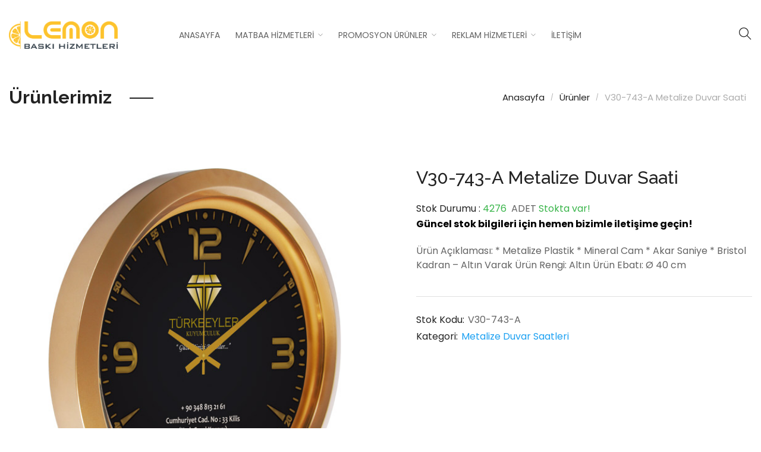

--- FILE ---
content_type: text/html; charset=UTF-8
request_url: https://lemonbaski.com/urun/v30-743-a-metalize-duvar-saati/
body_size: 187666
content:

<!DOCTYPE html>
<html lang="tr">
<head>
  <meta charset="UTF-8">
  <meta name="viewport" content="width=device-width, initial-scale=1">
  <link rel="profile" href="http://gmpg.org/xfn/11">
  <link rel="pingback" href="https://lemonbaski.com/xmlrpc.php">

  <title>V30-743-A Metalize Duvar Saati &#8211; Lemon Baskı Hizmetleri</title>
<meta name='robots' content='max-image-preview:large' />
<link rel='dns-prefetch' href='//fonts.googleapis.com' />
<link rel="alternate" type="application/rss+xml" title="Lemon Baskı Hizmetleri &raquo; akışı" href="https://lemonbaski.com/feed/" />
<link rel="alternate" type="application/rss+xml" title="Lemon Baskı Hizmetleri &raquo; yorum akışı" href="https://lemonbaski.com/comments/feed/" />
<link rel="alternate" type="application/rss+xml" title="Lemon Baskı Hizmetleri &raquo; V30-743-A Metalize Duvar Saati yorum akışı" href="https://lemonbaski.com/urun/v30-743-a-metalize-duvar-saati/feed/" />
<script type="text/javascript">
/* <![CDATA[ */
window._wpemojiSettings = {"baseUrl":"https:\/\/s.w.org\/images\/core\/emoji\/15.0.3\/72x72\/","ext":".png","svgUrl":"https:\/\/s.w.org\/images\/core\/emoji\/15.0.3\/svg\/","svgExt":".svg","source":{"concatemoji":"https:\/\/lemonbaski.com\/wp-includes\/js\/wp-emoji-release.min.js?ver=6.6.4"}};
/*! This file is auto-generated */
!function(i,n){var o,s,e;function c(e){try{var t={supportTests:e,timestamp:(new Date).valueOf()};sessionStorage.setItem(o,JSON.stringify(t))}catch(e){}}function p(e,t,n){e.clearRect(0,0,e.canvas.width,e.canvas.height),e.fillText(t,0,0);var t=new Uint32Array(e.getImageData(0,0,e.canvas.width,e.canvas.height).data),r=(e.clearRect(0,0,e.canvas.width,e.canvas.height),e.fillText(n,0,0),new Uint32Array(e.getImageData(0,0,e.canvas.width,e.canvas.height).data));return t.every(function(e,t){return e===r[t]})}function u(e,t,n){switch(t){case"flag":return n(e,"\ud83c\udff3\ufe0f\u200d\u26a7\ufe0f","\ud83c\udff3\ufe0f\u200b\u26a7\ufe0f")?!1:!n(e,"\ud83c\uddfa\ud83c\uddf3","\ud83c\uddfa\u200b\ud83c\uddf3")&&!n(e,"\ud83c\udff4\udb40\udc67\udb40\udc62\udb40\udc65\udb40\udc6e\udb40\udc67\udb40\udc7f","\ud83c\udff4\u200b\udb40\udc67\u200b\udb40\udc62\u200b\udb40\udc65\u200b\udb40\udc6e\u200b\udb40\udc67\u200b\udb40\udc7f");case"emoji":return!n(e,"\ud83d\udc26\u200d\u2b1b","\ud83d\udc26\u200b\u2b1b")}return!1}function f(e,t,n){var r="undefined"!=typeof WorkerGlobalScope&&self instanceof WorkerGlobalScope?new OffscreenCanvas(300,150):i.createElement("canvas"),a=r.getContext("2d",{willReadFrequently:!0}),o=(a.textBaseline="top",a.font="600 32px Arial",{});return e.forEach(function(e){o[e]=t(a,e,n)}),o}function t(e){var t=i.createElement("script");t.src=e,t.defer=!0,i.head.appendChild(t)}"undefined"!=typeof Promise&&(o="wpEmojiSettingsSupports",s=["flag","emoji"],n.supports={everything:!0,everythingExceptFlag:!0},e=new Promise(function(e){i.addEventListener("DOMContentLoaded",e,{once:!0})}),new Promise(function(t){var n=function(){try{var e=JSON.parse(sessionStorage.getItem(o));if("object"==typeof e&&"number"==typeof e.timestamp&&(new Date).valueOf()<e.timestamp+604800&&"object"==typeof e.supportTests)return e.supportTests}catch(e){}return null}();if(!n){if("undefined"!=typeof Worker&&"undefined"!=typeof OffscreenCanvas&&"undefined"!=typeof URL&&URL.createObjectURL&&"undefined"!=typeof Blob)try{var e="postMessage("+f.toString()+"("+[JSON.stringify(s),u.toString(),p.toString()].join(",")+"));",r=new Blob([e],{type:"text/javascript"}),a=new Worker(URL.createObjectURL(r),{name:"wpTestEmojiSupports"});return void(a.onmessage=function(e){c(n=e.data),a.terminate(),t(n)})}catch(e){}c(n=f(s,u,p))}t(n)}).then(function(e){for(var t in e)n.supports[t]=e[t],n.supports.everything=n.supports.everything&&n.supports[t],"flag"!==t&&(n.supports.everythingExceptFlag=n.supports.everythingExceptFlag&&n.supports[t]);n.supports.everythingExceptFlag=n.supports.everythingExceptFlag&&!n.supports.flag,n.DOMReady=!1,n.readyCallback=function(){n.DOMReady=!0}}).then(function(){return e}).then(function(){var e;n.supports.everything||(n.readyCallback(),(e=n.source||{}).concatemoji?t(e.concatemoji):e.wpemoji&&e.twemoji&&(t(e.twemoji),t(e.wpemoji)))}))}((window,document),window._wpemojiSettings);
/* ]]> */
</script>
<style id='wp-emoji-styles-inline-css' type='text/css'>

	img.wp-smiley, img.emoji {
		display: inline !important;
		border: none !important;
		box-shadow: none !important;
		height: 1em !important;
		width: 1em !important;
		margin: 0 0.07em !important;
		vertical-align: -0.1em !important;
		background: none !important;
		padding: 0 !important;
	}
</style>
<link rel='stylesheet' id='wp-block-library-css' href='https://lemonbaski.com/wp-includes/css/dist/block-library/style.min.css?ver=6.6.4' type='text/css' media='all' />
<style id='classic-theme-styles-inline-css' type='text/css'>
/*! This file is auto-generated */
.wp-block-button__link{color:#fff;background-color:#32373c;border-radius:9999px;box-shadow:none;text-decoration:none;padding:calc(.667em + 2px) calc(1.333em + 2px);font-size:1.125em}.wp-block-file__button{background:#32373c;color:#fff;text-decoration:none}
</style>
<style id='global-styles-inline-css' type='text/css'>
:root{--wp--preset--aspect-ratio--square: 1;--wp--preset--aspect-ratio--4-3: 4/3;--wp--preset--aspect-ratio--3-4: 3/4;--wp--preset--aspect-ratio--3-2: 3/2;--wp--preset--aspect-ratio--2-3: 2/3;--wp--preset--aspect-ratio--16-9: 16/9;--wp--preset--aspect-ratio--9-16: 9/16;--wp--preset--color--black: #000000;--wp--preset--color--cyan-bluish-gray: #abb8c3;--wp--preset--color--white: #ffffff;--wp--preset--color--pale-pink: #f78da7;--wp--preset--color--vivid-red: #cf2e2e;--wp--preset--color--luminous-vivid-orange: #ff6900;--wp--preset--color--luminous-vivid-amber: #fcb900;--wp--preset--color--light-green-cyan: #7bdcb5;--wp--preset--color--vivid-green-cyan: #00d084;--wp--preset--color--pale-cyan-blue: #8ed1fc;--wp--preset--color--vivid-cyan-blue: #0693e3;--wp--preset--color--vivid-purple: #9b51e0;--wp--preset--gradient--vivid-cyan-blue-to-vivid-purple: linear-gradient(135deg,rgba(6,147,227,1) 0%,rgb(155,81,224) 100%);--wp--preset--gradient--light-green-cyan-to-vivid-green-cyan: linear-gradient(135deg,rgb(122,220,180) 0%,rgb(0,208,130) 100%);--wp--preset--gradient--luminous-vivid-amber-to-luminous-vivid-orange: linear-gradient(135deg,rgba(252,185,0,1) 0%,rgba(255,105,0,1) 100%);--wp--preset--gradient--luminous-vivid-orange-to-vivid-red: linear-gradient(135deg,rgba(255,105,0,1) 0%,rgb(207,46,46) 100%);--wp--preset--gradient--very-light-gray-to-cyan-bluish-gray: linear-gradient(135deg,rgb(238,238,238) 0%,rgb(169,184,195) 100%);--wp--preset--gradient--cool-to-warm-spectrum: linear-gradient(135deg,rgb(74,234,220) 0%,rgb(151,120,209) 20%,rgb(207,42,186) 40%,rgb(238,44,130) 60%,rgb(251,105,98) 80%,rgb(254,248,76) 100%);--wp--preset--gradient--blush-light-purple: linear-gradient(135deg,rgb(255,206,236) 0%,rgb(152,150,240) 100%);--wp--preset--gradient--blush-bordeaux: linear-gradient(135deg,rgb(254,205,165) 0%,rgb(254,45,45) 50%,rgb(107,0,62) 100%);--wp--preset--gradient--luminous-dusk: linear-gradient(135deg,rgb(255,203,112) 0%,rgb(199,81,192) 50%,rgb(65,88,208) 100%);--wp--preset--gradient--pale-ocean: linear-gradient(135deg,rgb(255,245,203) 0%,rgb(182,227,212) 50%,rgb(51,167,181) 100%);--wp--preset--gradient--electric-grass: linear-gradient(135deg,rgb(202,248,128) 0%,rgb(113,206,126) 100%);--wp--preset--gradient--midnight: linear-gradient(135deg,rgb(2,3,129) 0%,rgb(40,116,252) 100%);--wp--preset--font-size--small: 13px;--wp--preset--font-size--medium: 20px;--wp--preset--font-size--large: 36px;--wp--preset--font-size--x-large: 42px;--wp--preset--font-family--inter: "Inter", sans-serif;--wp--preset--font-family--cardo: Cardo;--wp--preset--spacing--20: 0.44rem;--wp--preset--spacing--30: 0.67rem;--wp--preset--spacing--40: 1rem;--wp--preset--spacing--50: 1.5rem;--wp--preset--spacing--60: 2.25rem;--wp--preset--spacing--70: 3.38rem;--wp--preset--spacing--80: 5.06rem;--wp--preset--shadow--natural: 6px 6px 9px rgba(0, 0, 0, 0.2);--wp--preset--shadow--deep: 12px 12px 50px rgba(0, 0, 0, 0.4);--wp--preset--shadow--sharp: 6px 6px 0px rgba(0, 0, 0, 0.2);--wp--preset--shadow--outlined: 6px 6px 0px -3px rgba(255, 255, 255, 1), 6px 6px rgba(0, 0, 0, 1);--wp--preset--shadow--crisp: 6px 6px 0px rgba(0, 0, 0, 1);}:where(.is-layout-flex){gap: 0.5em;}:where(.is-layout-grid){gap: 0.5em;}body .is-layout-flex{display: flex;}.is-layout-flex{flex-wrap: wrap;align-items: center;}.is-layout-flex > :is(*, div){margin: 0;}body .is-layout-grid{display: grid;}.is-layout-grid > :is(*, div){margin: 0;}:where(.wp-block-columns.is-layout-flex){gap: 2em;}:where(.wp-block-columns.is-layout-grid){gap: 2em;}:where(.wp-block-post-template.is-layout-flex){gap: 1.25em;}:where(.wp-block-post-template.is-layout-grid){gap: 1.25em;}.has-black-color{color: var(--wp--preset--color--black) !important;}.has-cyan-bluish-gray-color{color: var(--wp--preset--color--cyan-bluish-gray) !important;}.has-white-color{color: var(--wp--preset--color--white) !important;}.has-pale-pink-color{color: var(--wp--preset--color--pale-pink) !important;}.has-vivid-red-color{color: var(--wp--preset--color--vivid-red) !important;}.has-luminous-vivid-orange-color{color: var(--wp--preset--color--luminous-vivid-orange) !important;}.has-luminous-vivid-amber-color{color: var(--wp--preset--color--luminous-vivid-amber) !important;}.has-light-green-cyan-color{color: var(--wp--preset--color--light-green-cyan) !important;}.has-vivid-green-cyan-color{color: var(--wp--preset--color--vivid-green-cyan) !important;}.has-pale-cyan-blue-color{color: var(--wp--preset--color--pale-cyan-blue) !important;}.has-vivid-cyan-blue-color{color: var(--wp--preset--color--vivid-cyan-blue) !important;}.has-vivid-purple-color{color: var(--wp--preset--color--vivid-purple) !important;}.has-black-background-color{background-color: var(--wp--preset--color--black) !important;}.has-cyan-bluish-gray-background-color{background-color: var(--wp--preset--color--cyan-bluish-gray) !important;}.has-white-background-color{background-color: var(--wp--preset--color--white) !important;}.has-pale-pink-background-color{background-color: var(--wp--preset--color--pale-pink) !important;}.has-vivid-red-background-color{background-color: var(--wp--preset--color--vivid-red) !important;}.has-luminous-vivid-orange-background-color{background-color: var(--wp--preset--color--luminous-vivid-orange) !important;}.has-luminous-vivid-amber-background-color{background-color: var(--wp--preset--color--luminous-vivid-amber) !important;}.has-light-green-cyan-background-color{background-color: var(--wp--preset--color--light-green-cyan) !important;}.has-vivid-green-cyan-background-color{background-color: var(--wp--preset--color--vivid-green-cyan) !important;}.has-pale-cyan-blue-background-color{background-color: var(--wp--preset--color--pale-cyan-blue) !important;}.has-vivid-cyan-blue-background-color{background-color: var(--wp--preset--color--vivid-cyan-blue) !important;}.has-vivid-purple-background-color{background-color: var(--wp--preset--color--vivid-purple) !important;}.has-black-border-color{border-color: var(--wp--preset--color--black) !important;}.has-cyan-bluish-gray-border-color{border-color: var(--wp--preset--color--cyan-bluish-gray) !important;}.has-white-border-color{border-color: var(--wp--preset--color--white) !important;}.has-pale-pink-border-color{border-color: var(--wp--preset--color--pale-pink) !important;}.has-vivid-red-border-color{border-color: var(--wp--preset--color--vivid-red) !important;}.has-luminous-vivid-orange-border-color{border-color: var(--wp--preset--color--luminous-vivid-orange) !important;}.has-luminous-vivid-amber-border-color{border-color: var(--wp--preset--color--luminous-vivid-amber) !important;}.has-light-green-cyan-border-color{border-color: var(--wp--preset--color--light-green-cyan) !important;}.has-vivid-green-cyan-border-color{border-color: var(--wp--preset--color--vivid-green-cyan) !important;}.has-pale-cyan-blue-border-color{border-color: var(--wp--preset--color--pale-cyan-blue) !important;}.has-vivid-cyan-blue-border-color{border-color: var(--wp--preset--color--vivid-cyan-blue) !important;}.has-vivid-purple-border-color{border-color: var(--wp--preset--color--vivid-purple) !important;}.has-vivid-cyan-blue-to-vivid-purple-gradient-background{background: var(--wp--preset--gradient--vivid-cyan-blue-to-vivid-purple) !important;}.has-light-green-cyan-to-vivid-green-cyan-gradient-background{background: var(--wp--preset--gradient--light-green-cyan-to-vivid-green-cyan) !important;}.has-luminous-vivid-amber-to-luminous-vivid-orange-gradient-background{background: var(--wp--preset--gradient--luminous-vivid-amber-to-luminous-vivid-orange) !important;}.has-luminous-vivid-orange-to-vivid-red-gradient-background{background: var(--wp--preset--gradient--luminous-vivid-orange-to-vivid-red) !important;}.has-very-light-gray-to-cyan-bluish-gray-gradient-background{background: var(--wp--preset--gradient--very-light-gray-to-cyan-bluish-gray) !important;}.has-cool-to-warm-spectrum-gradient-background{background: var(--wp--preset--gradient--cool-to-warm-spectrum) !important;}.has-blush-light-purple-gradient-background{background: var(--wp--preset--gradient--blush-light-purple) !important;}.has-blush-bordeaux-gradient-background{background: var(--wp--preset--gradient--blush-bordeaux) !important;}.has-luminous-dusk-gradient-background{background: var(--wp--preset--gradient--luminous-dusk) !important;}.has-pale-ocean-gradient-background{background: var(--wp--preset--gradient--pale-ocean) !important;}.has-electric-grass-gradient-background{background: var(--wp--preset--gradient--electric-grass) !important;}.has-midnight-gradient-background{background: var(--wp--preset--gradient--midnight) !important;}.has-small-font-size{font-size: var(--wp--preset--font-size--small) !important;}.has-medium-font-size{font-size: var(--wp--preset--font-size--medium) !important;}.has-large-font-size{font-size: var(--wp--preset--font-size--large) !important;}.has-x-large-font-size{font-size: var(--wp--preset--font-size--x-large) !important;}
:where(.wp-block-post-template.is-layout-flex){gap: 1.25em;}:where(.wp-block-post-template.is-layout-grid){gap: 1.25em;}
:where(.wp-block-columns.is-layout-flex){gap: 2em;}:where(.wp-block-columns.is-layout-grid){gap: 2em;}
:root :where(.wp-block-pullquote){font-size: 1.5em;line-height: 1.6;}
</style>
<link rel='stylesheet' id='contact-form-7-css' href='https://lemonbaski.com/wp-content/plugins/contact-form-7/includes/css/styles.css?ver=6.0.4' type='text/css' media='all' />
<link rel='stylesheet' id='rs-plugin-settings-css' href='https://lemonbaski.com/wp-content/plugins/revslider/public/assets/css/settings.css?ver=5.4.8' type='text/css' media='all' />
<style id='rs-plugin-settings-inline-css' type='text/css'>
#rs-demo-id {}
</style>
<link rel='stylesheet' id='photoswipe-css' href='https://lemonbaski.com/wp-content/plugins/woocommerce/assets/css/photoswipe/photoswipe.min.css?ver=9.4.3' type='text/css' media='all' />
<link rel='stylesheet' id='photoswipe-default-skin-css' href='https://lemonbaski.com/wp-content/plugins/woocommerce/assets/css/photoswipe/default-skin/default-skin.min.css?ver=9.4.3' type='text/css' media='all' />
<link rel='stylesheet' id='woocommerce-layout-css' href='https://lemonbaski.com/wp-content/plugins/woocommerce/assets/css/woocommerce-layout.css?ver=9.4.3' type='text/css' media='all' />
<link rel='stylesheet' id='woocommerce-smallscreen-css' href='https://lemonbaski.com/wp-content/plugins/woocommerce/assets/css/woocommerce-smallscreen.css?ver=9.4.3' type='text/css' media='only screen and (max-width: 768px)' />
<link rel='stylesheet' id='woocommerce-general-css' href='https://lemonbaski.com/wp-content/plugins/woocommerce/assets/css/woocommerce.css?ver=9.4.3' type='text/css' media='all' />
<style id='woocommerce-inline-inline-css' type='text/css'>
.woocommerce form .form-row .required { visibility: visible; }
</style>
<link rel='stylesheet' id='ywctm-frontend-css' href='https://lemonbaski.com/wp-content/plugins/yith-woocommerce-catalog-mode/assets/css/frontend.min.css?ver=2.40.0' type='text/css' media='all' />
<style id='ywctm-frontend-inline-css' type='text/css'>
form.cart button.single_add_to_cart_button, .ppc-button-wrapper, .wc-ppcp-paylater-msg__container, form.cart .quantity, .widget.woocommerce.widget_shopping_cart{display: none !important}
</style>
<link rel='stylesheet' id='google-font-Poppins-css' href='https://fonts.googleapis.com/css?family=Poppins%3A100%2C300%2C400%2C500%2C600%2C700%2C800%2C900&#038;subset=latin%2Cgreek-ext%2Ccyrillic%2Clatin-ext%2Cgreek%2Ccyrillic-ext%2Cvietnamese&#038;ver=6.6.4' type='text/css' media='all' />
<link rel='stylesheet' id='google-font-Raleway-css' href='https://fonts.googleapis.com/css?family=Raleway%3A100%2C300%2C400%2C500%2C600%2C700%2C800%2C900&#038;subset=latin%2Cgreek-ext%2Ccyrillic%2Clatin-ext%2Cgreek%2Ccyrillic-ext%2Cvietnamese&#038;ver=6.6.4' type='text/css' media='all' />
<link rel='stylesheet' id='wp-color-picker-css' href='https://lemonbaski.com/wp-admin/css/color-picker.min.css?ver=6.6.4' type='text/css' media='all' />
<link rel='stylesheet' id='font-awesome-css' href='https://lemonbaski.com/wp-content/themes/woody//assets/plugins/fonts-awesome/css/font-awesome.min.css?ver=4.7.0' type='text/css' media='all' />
<style id='font-awesome-inline-css' type='text/css'>
[data-font="FontAwesome"]:before {font-family: 'FontAwesome' !important;content: attr(data-icon) !important;speak: none !important;font-weight: normal !important;font-variant: normal !important;text-transform: none !important;line-height: 1 !important;font-style: normal !important;-webkit-font-smoothing: antialiased !important;-moz-osx-font-smoothing: grayscale !important;}
</style>
<link rel='stylesheet' id='themify-icons-css' href='https://lemonbaski.com/wp-content/themes/woody//assets/plugins/themify-icons/themify-icons.css?ver=6.6.4' type='text/css' media='all' />
<link rel='stylesheet' id='slick-css' href='https://lemonbaski.com/wp-content/themes/woody//assets/plugins/slick/slick.css?ver=6.6.4' type='text/css' media='all' />
<link rel='stylesheet' id='slick-theme-css' href='https://lemonbaski.com/wp-content/themes/woody//assets/plugins/slick/slick-theme.css?ver=6.6.4' type='text/css' media='all' />
<link rel='stylesheet' id='select2-css' href='https://lemonbaski.com/wp-content/plugins/woocommerce/assets/css/select2.css?ver=9.4.3' type='text/css' media='all' />
<link rel='stylesheet' id='customscrollbar-css' href='https://lemonbaski.com/wp-content/themes/woody//assets/plugins/customscrollbar/customscrollbar.min.css?ver=6.6.4' type='text/css' media='all' />
<link rel='stylesheet' id='ekko-lightbox-css' href='https://lemonbaski.com/wp-content/themes/woody//assets/plugins/ekko-lightbox/ekko-lightbox.css?ver=6.6.4' type='text/css' media='all' />
<link rel='stylesheet' id='animate-css' href='https://lemonbaski.com/wp-content/themes/woody//assets/plugins/animate/animate.css?ver=6.6.4' type='text/css' media='all' />
<link rel='stylesheet' id='bootstrap-css' href='https://lemonbaski.com/wp-content/themes/woody//assets/plugins/bootstrap/css/bootstrap.min.css?ver=6.6.4' type='text/css' media='all' />
<link rel='stylesheet' id='bingo-responsive-css' href='https://lemonbaski.com/wp-content/themes/woody//assets/css/responsive.css?ver=6.6.4' type='text/css' media='all' />
<link rel='stylesheet' id='bingo-minify-style-css' href='https://lemonbaski.com/wp-content/themes/woody//style.min.css?ver=6.6.4' type='text/css' media='all' />
<link rel='stylesheet' id='bingo-style-css' href='https://lemonbaski.com/wp-content/themes/woody//style.css?ver=6.6.4' type='text/css' media='all' />
<link rel='stylesheet' id='jquery-ui-css' href='https://lemonbaski.com/wp-content/plugins/bingo-framework/assets/plugins/jquery-ui/jquery-ui.min.css?ver=6.6.4' type='text/css' media='all' />
<link rel='stylesheet' id='bingo-frameworkfrontend-css' href='https://lemonbaski.com/wp-content/plugins/bingo-framework/assets/css/frontend.min.css?ver=6.6.4' type='text/css' media='all' />
<script type="text/template" id="tmpl-variation-template">
	<div class="woocommerce-variation-description">{{{ data.variation.variation_description }}}</div>
	<div class="woocommerce-variation-price">{{{ data.variation.price_html }}}</div>
	<div class="woocommerce-variation-availability">{{{ data.variation.availability_html }}}</div>
</script>
<script type="text/template" id="tmpl-unavailable-variation-template">
	<p role="alert">Maalesef, bu ürün mevcut değil. Lütfen farklı bir kombinasyon seçin.</p>
</script>
<script type="text/javascript" id="jquery-core-js-extra">
/* <![CDATA[ */
var unna_ajax = {"ajaxurl":"https:\/\/lemonbaski.com\/wp-admin\/admin-ajax.php"};
/* ]]> */
</script>
<script type="text/javascript" src="https://lemonbaski.com/wp-includes/js/jquery/jquery.min.js?ver=3.7.1" id="jquery-core-js"></script>
<script type="text/javascript" src="https://lemonbaski.com/wp-includes/js/jquery/jquery-migrate.min.js?ver=3.4.1" id="jquery-migrate-js"></script>
<script type="text/javascript" src="https://lemonbaski.com/wp-content/plugins/revslider/public/assets/js/jquery.themepunch.tools.min.js?ver=5.4.8" id="tp-tools-js"></script>
<script type="text/javascript" src="https://lemonbaski.com/wp-content/plugins/revslider/public/assets/js/jquery.themepunch.revolution.min.js?ver=5.4.8" id="revmin-js"></script>
<script type="text/javascript" src="https://lemonbaski.com/wp-content/plugins/woocommerce/assets/js/jquery-blockui/jquery.blockUI.min.js?ver=2.7.0-wc.9.4.3" id="jquery-blockui-js" data-wp-strategy="defer"></script>
<script type="text/javascript" id="wc-add-to-cart-js-extra">
/* <![CDATA[ */
var wc_add_to_cart_params = {"ajax_url":"\/wp-admin\/admin-ajax.php","wc_ajax_url":"\/?wc-ajax=%%endpoint%%","i18n_view_cart":"Sepetim","cart_url":"https:\/\/lemonbaski.com","is_cart":"","cart_redirect_after_add":"no"};
/* ]]> */
</script>
<script type="text/javascript" src="https://lemonbaski.com/wp-content/plugins/woocommerce/assets/js/frontend/add-to-cart.min.js?ver=9.4.3" id="wc-add-to-cart-js" data-wp-strategy="defer"></script>
<script type="text/javascript" src="https://lemonbaski.com/wp-content/plugins/woocommerce/assets/js/photoswipe/photoswipe.min.js?ver=4.1.1-wc.9.4.3" id="photoswipe-js" defer="defer" data-wp-strategy="defer"></script>
<script type="text/javascript" src="https://lemonbaski.com/wp-content/plugins/woocommerce/assets/js/photoswipe/photoswipe-ui-default.min.js?ver=4.1.1-wc.9.4.3" id="photoswipe-ui-default-js" defer="defer" data-wp-strategy="defer"></script>
<script type="text/javascript" id="wc-single-product-js-extra">
/* <![CDATA[ */
var wc_single_product_params = {"i18n_required_rating_text":"L\u00fctfen bir oy belirleyin","review_rating_required":"yes","flexslider":{"rtl":false,"animation":"slide","smoothHeight":true,"directionNav":false,"controlNav":"thumbnails","slideshow":false,"animationSpeed":500,"animationLoop":false,"allowOneSlide":false},"zoom_enabled":"","zoom_options":[],"photoswipe_enabled":"1","photoswipe_options":{"shareEl":false,"closeOnScroll":false,"history":false,"hideAnimationDuration":0,"showAnimationDuration":0},"flexslider_enabled":""};
/* ]]> */
</script>
<script type="text/javascript" src="https://lemonbaski.com/wp-content/plugins/woocommerce/assets/js/frontend/single-product.min.js?ver=9.4.3" id="wc-single-product-js" defer="defer" data-wp-strategy="defer"></script>
<script type="text/javascript" src="https://lemonbaski.com/wp-content/plugins/woocommerce/assets/js/js-cookie/js.cookie.min.js?ver=2.1.4-wc.9.4.3" id="js-cookie-js" defer="defer" data-wp-strategy="defer"></script>
<script type="text/javascript" id="woocommerce-js-extra">
/* <![CDATA[ */
var woocommerce_params = {"ajax_url":"\/wp-admin\/admin-ajax.php","wc_ajax_url":"\/?wc-ajax=%%endpoint%%"};
/* ]]> */
</script>
<script type="text/javascript" src="https://lemonbaski.com/wp-content/plugins/woocommerce/assets/js/frontend/woocommerce.min.js?ver=9.4.3" id="woocommerce-js" defer="defer" data-wp-strategy="defer"></script>
<script type="text/javascript" src="https://lemonbaski.com/wp-content/plugins/js_composer/assets/js/vendors/woocommerce-add-to-cart.js?ver=6.9.0" id="vc_woocommerce-add-to-cart-js-js"></script>
<script type="text/javascript" src="https://lemonbaski.com/wp-includes/js/underscore.min.js?ver=1.13.4" id="underscore-js"></script>
<script type="text/javascript" id="wp-util-js-extra">
/* <![CDATA[ */
var _wpUtilSettings = {"ajax":{"url":"\/wp-admin\/admin-ajax.php"}};
/* ]]> */
</script>
<script type="text/javascript" src="https://lemonbaski.com/wp-includes/js/wp-util.min.js?ver=6.6.4" id="wp-util-js"></script>
<script type="text/javascript" id="wc-add-to-cart-variation-js-extra">
/* <![CDATA[ */
var wc_add_to_cart_variation_params = {"wc_ajax_url":"\/?wc-ajax=%%endpoint%%","i18n_no_matching_variations_text":"Maalesef, se\u00e7iminizle e\u015fle\u015fen \u00fcr\u00fcn bulunmuyor. L\u00fctfen farkl\u0131 bir kombinasyon se\u00e7in.","i18n_make_a_selection_text":"L\u00fctfen sepetinize bu \u00fcr\u00fcn\u00fc eklemeden \u00f6nce baz\u0131 \u00fcr\u00fcn se\u00e7eneklerini belirleyin.","i18n_unavailable_text":"Maalesef, bu \u00fcr\u00fcn mevcut de\u011fil. L\u00fctfen farkl\u0131 bir kombinasyon se\u00e7in."};
/* ]]> */
</script>
<script type="text/javascript" src="https://lemonbaski.com/wp-content/plugins/woocommerce/assets/js/frontend/add-to-cart-variation.min.js?ver=9.4.3" id="wc-add-to-cart-variation-js" defer="defer" data-wp-strategy="defer"></script>
<link rel="https://api.w.org/" href="https://lemonbaski.com/wp-json/" /><link rel="alternate" title="JSON" type="application/json" href="https://lemonbaski.com/wp-json/wp/v2/product/32120" /><link rel="EditURI" type="application/rsd+xml" title="RSD" href="https://lemonbaski.com/xmlrpc.php?rsd" />
<meta name="generator" content="WordPress 6.6.4" />
<meta name="generator" content="WooCommerce 9.4.3" />
<link rel="canonical" href="https://lemonbaski.com/urun/v30-743-a-metalize-duvar-saati/" />
<link rel='shortlink' href='https://lemonbaski.com/?p=32120' />
<link rel="alternate" title="oEmbed (JSON)" type="application/json+oembed" href="https://lemonbaski.com/wp-json/oembed/1.0/embed?url=https%3A%2F%2Flemonbaski.com%2Furun%2Fv30-743-a-metalize-duvar-saati%2F" />
<link rel="alternate" title="oEmbed (XML)" type="text/xml+oembed" href="https://lemonbaski.com/wp-json/oembed/1.0/embed?url=https%3A%2F%2Flemonbaski.com%2Furun%2Fv30-743-a-metalize-duvar-saati%2F&#038;format=xml" />
	<noscript><style>.woocommerce-product-gallery{ opacity: 1 !important; }</style></noscript>
	<meta name="generator" content="Powered by WPBakery Page Builder - drag and drop page builder for WordPress."/>
<meta name="generator" content="Powered by Slider Revolution 5.4.8 - responsive, Mobile-Friendly Slider Plugin for WordPress with comfortable drag and drop interface." />
<style id='wp-fonts-local' type='text/css'>
@font-face{font-family:Inter;font-style:normal;font-weight:300 900;font-display:fallback;src:url('https://lemonbaski.com/wp-content/plugins/woocommerce/assets/fonts/Inter-VariableFont_slnt,wght.woff2') format('woff2');font-stretch:normal;}
@font-face{font-family:Cardo;font-style:normal;font-weight:400;font-display:fallback;src:url('https://lemonbaski.com/wp-content/plugins/woocommerce/assets/fonts/cardo_normal_400.woff2') format('woff2');}
</style>
<link rel="icon" href="https://lemonbaski.com/wp-content/uploads/2018/11/cropped-lemon-icon-32x32.png" sizes="32x32" />
<link rel="icon" href="https://lemonbaski.com/wp-content/uploads/2018/11/cropped-lemon-icon-192x192.png" sizes="192x192" />
<link rel="apple-touch-icon" href="https://lemonbaski.com/wp-content/uploads/2018/11/cropped-lemon-icon-180x180.png" />
<meta name="msapplication-TileImage" content="https://lemonbaski.com/wp-content/uploads/2018/11/cropped-lemon-icon-270x270.png" />
<script type="text/javascript">function setREVStartSize(e){									
						try{ e.c=jQuery(e.c);var i=jQuery(window).width(),t=9999,r=0,n=0,l=0,f=0,s=0,h=0;
							if(e.responsiveLevels&&(jQuery.each(e.responsiveLevels,function(e,f){f>i&&(t=r=f,l=e),i>f&&f>r&&(r=f,n=e)}),t>r&&(l=n)),f=e.gridheight[l]||e.gridheight[0]||e.gridheight,s=e.gridwidth[l]||e.gridwidth[0]||e.gridwidth,h=i/s,h=h>1?1:h,f=Math.round(h*f),"fullscreen"==e.sliderLayout){var u=(e.c.width(),jQuery(window).height());if(void 0!=e.fullScreenOffsetContainer){var c=e.fullScreenOffsetContainer.split(",");if (c) jQuery.each(c,function(e,i){u=jQuery(i).length>0?u-jQuery(i).outerHeight(!0):u}),e.fullScreenOffset.split("%").length>1&&void 0!=e.fullScreenOffset&&e.fullScreenOffset.length>0?u-=jQuery(window).height()*parseInt(e.fullScreenOffset,0)/100:void 0!=e.fullScreenOffset&&e.fullScreenOffset.length>0&&(u-=parseInt(e.fullScreenOffset,0))}f=u}else void 0!=e.minHeight&&f<e.minHeight&&(f=e.minHeight);e.c.closest(".rev_slider_wrapper").css({height:f})					
						}catch(d){console.log("Failure at Presize of Slider:"+d)}						
					};</script>
		<style type="text/css" id="wp-custom-css">
			.wpcf7-form label {width:100% !important;}
		</style>
		<noscript><style> .wpb_animate_when_almost_visible { opacity: 1; }</style></noscript></head>

<body class="product-template-default single single-product postid-32120 theme-woody woocommerce woocommerce-page woocommerce-no-js wpb-js-composer js-comp-ver-6.9.0 vc_responsive woody">
  <!-- Before Wrapper -->
  <div id="wrapper-start">
      </div>

  <div id="wrapper" class="page-has-padding">
            <header class="header-nav header-6 float-header">
	<div class="main-header">
		<div class="container-fluid">
			<div class="row">
				<div class="left-header middle col-xs-5 col-sm-2">
					<div class="logo-header">
			<a href="https://lemonbaski.com/" title="Lemon Baskı Hizmetleri-Matbaa &#8211; Promosyon &#8211; Reklam &#8211; Gebze Matbaa &#8211; Tuzla Matbaa &#8211; Çayırova Matbaa">
		 <img src="https://lemonbaski.com/wp-content/uploads/lemon-baski-logo.png" alt="Lemon Baskı Hizmetleri" data-retina="https://lemonbaski.com/wp-content/uploads/2018/11/Lemon-Logo3.png"> 		</a>
	</div>				</div>
				<div class="center-header middle center col-xs-6 col-sm-8">
				   						<div class="button-menu style-1 scheme-dark ">
						<div class="icon-menu">
							<span></span>
							<span></span>
							<span></span>
						</div>
					
						<div class="popup-canvas canvas-left cv-menu">
	<div class="bg-transparent"></div>
	<div class="inner-content">
		<div class="button-close"><span class="ti-close"></span></div>
		<div class="logo-canvas-menu text-left">
			<div class="entry-logo">
				<a href="https://lemonbaski.com/" title="Lemon Baskı Hizmetleri">
					<img src="https://lemonbaski.com/wp-content/uploads/lemon-baski-logo.png" alt="Lemon Baskı Hizmetleri" data-retina="https://lemonbaski.com/wp-content/uploads/2018/11/Lemon-Logo3.png" > 
				</a>
			</div>
			<p>Matbaa - Promosyon - Reklam - Gebze Matbaa - Tuzla Matbaa - Çayırova Matbaa</p>
		</div>
				<div class="inner-primary-menu has-scrollbar">
							<nav class="primary-menu">
					<ul id="menu-main-menu" class="canvas-menu"><li id="menu-item-8132" class="menu-item menu-item-type-custom menu-item-object-custom menu-item-home menu-item-8132"><a href="https://lemonbaski.com/">Anasayfa</a></li>
<li id="menu-item-8107" class="menu-item menu-item-type-taxonomy menu-item-object-product_cat menu-item-has-children menu-item-8107"><a href="https://lemonbaski.com/urun-kategori/matbaa-hizmetleri/">Matbaa Hizmetleri</a>
<ul class="sub-menu">
	<li id="menu-item-14641" class="menu-item menu-item-type-custom menu-item-object-custom menu-item-has-children menu-item-14641"><a href="#">Tanıtım Ürünleri</a>
	<ul class="sub-menu">
		<li id="menu-item-9613" class="menu-item menu-item-type-taxonomy menu-item-object-product_cat menu-item-9613"><a href="https://lemonbaski.com/urun-kategori/matbaa-hizmetleri/tanitim-urunleri/katalog/">Katalog</a></li>
		<li id="menu-item-9604" class="menu-item menu-item-type-taxonomy menu-item-object-product_cat menu-item-9604"><a href="https://lemonbaski.com/urun-kategori/matbaa-hizmetleri/tanitim-urunleri/afis/">Afiş</a></li>
		<li id="menu-item-9606" class="menu-item menu-item-type-taxonomy menu-item-object-product_cat menu-item-9606"><a href="https://lemonbaski.com/urun-kategori/matbaa-hizmetleri/tanitim-urunleri/brosur/">Broşür</a></li>
		<li id="menu-item-14653" class="menu-item menu-item-type-taxonomy menu-item-object-product_cat menu-item-14653"><a href="https://lemonbaski.com/urun-kategori/matbaa-hizmetleri/tanitim-urunleri/insert/">İnsert</a></li>
		<li id="menu-item-14651" class="menu-item menu-item-type-taxonomy menu-item-object-product_cat menu-item-14651"><a href="https://lemonbaski.com/urun-kategori/matbaa-hizmetleri/tanitim-urunleri/dergi/">Dergi</a></li>
		<li id="menu-item-9607" class="menu-item menu-item-type-taxonomy menu-item-object-product_cat menu-item-9607"><a href="https://lemonbaski.com/urun-kategori/matbaa-hizmetleri/tanitim-urunleri/cepli-dosya/">Cepli Dosya</a></li>
		<li id="menu-item-9614" class="menu-item menu-item-type-taxonomy menu-item-object-product_cat menu-item-9614"><a href="https://lemonbaski.com/urun-kategori/matbaa-hizmetleri/tanitim-urunleri/klasor/">Klasör</a></li>
		<li id="menu-item-14650" class="menu-item menu-item-type-taxonomy menu-item-object-product_cat menu-item-14650"><a href="https://lemonbaski.com/urun-kategori/matbaa-hizmetleri/tanitim-urunleri/defterler/">Defter</a></li>
		<li id="menu-item-14648" class="menu-item menu-item-type-taxonomy menu-item-object-product_cat menu-item-14648"><a href="https://lemonbaski.com/urun-kategori/matbaa-hizmetleri/tanitim-urunleri/bloknot/">Bloknot</a></li>
	</ul>
</li>
	<li id="menu-item-14644" class="menu-item menu-item-type-custom menu-item-object-custom menu-item-has-children menu-item-14644"><a href="#">Kurumsal Kimlik</a>
	<ul class="sub-menu">
		<li id="menu-item-9612" class="menu-item menu-item-type-taxonomy menu-item-object-product_cat menu-item-9612"><a href="https://lemonbaski.com/urun-kategori/matbaa-hizmetleri/kurumsal-kimlik/kartvizit/">Kartvizit</a></li>
		<li id="menu-item-9605" class="menu-item menu-item-type-taxonomy menu-item-object-product_cat menu-item-9605"><a href="https://lemonbaski.com/urun-kategori/matbaa-hizmetleri/kurumsal-kimlik/antetli-kagit/">Antetli Kağıt</a></li>
		<li id="menu-item-14599" class="menu-item menu-item-type-taxonomy menu-item-object-product_cat menu-item-14599"><a href="https://lemonbaski.com/urun-kategori/matbaa-hizmetleri/kurumsal-kimlik/zarf/">Antetli Zarf</a></li>
		<li id="menu-item-14652" class="menu-item menu-item-type-taxonomy menu-item-object-product_cat menu-item-14652"><a href="https://lemonbaski.com/urun-kategori/matbaa-hizmetleri/kurumsal-kimlik/fiyat-listesi/">Fiyat Listesi</a></li>
	</ul>
</li>
	<li id="menu-item-14638" class="menu-item menu-item-type-custom menu-item-object-custom menu-item-has-children menu-item-14638"><a href="#">Kurumsal Belgeler</a>
	<ul class="sub-menu">
		<li id="menu-item-9611" class="menu-item menu-item-type-taxonomy menu-item-object-product_cat menu-item-9611"><a href="https://lemonbaski.com/urun-kategori/matbaa-hizmetleri/kurumsal-belgeler/fatura/">Fatura</a></li>
		<li id="menu-item-14596" class="menu-item menu-item-type-taxonomy menu-item-object-product_cat menu-item-14596"><a href="https://lemonbaski.com/urun-kategori/matbaa-hizmetleri/kurumsal-belgeler/sevk-irsaliyesi/">Sevk İrsaliyesi</a></li>
		<li id="menu-item-14658" class="menu-item menu-item-type-taxonomy menu-item-object-product_cat menu-item-14658"><a href="https://lemonbaski.com/urun-kategori/matbaa-hizmetleri/kurumsal-belgeler/tasima-irsaliyesi/">Taşıma İrsaliyesi</a></li>
		<li id="menu-item-14657" class="menu-item menu-item-type-taxonomy menu-item-object-product_cat menu-item-14657"><a href="https://lemonbaski.com/urun-kategori/matbaa-hizmetleri/kurumsal-belgeler/tahsilat-makbuzu/">Tahsilat Makbuzu</a></li>
		<li id="menu-item-14659" class="menu-item menu-item-type-taxonomy menu-item-object-product_cat menu-item-14659"><a href="https://lemonbaski.com/urun-kategori/matbaa-hizmetleri/kurumsal-belgeler/tediye-makbuzu/">Tediye Makbuzu</a></li>
		<li id="menu-item-14654" class="menu-item menu-item-type-taxonomy menu-item-object-product_cat menu-item-14654"><a href="https://lemonbaski.com/urun-kategori/matbaa-hizmetleri/kurumsal-belgeler/izin-formu/">İzin Formu</a></li>
		<li id="menu-item-14597" class="menu-item menu-item-type-taxonomy menu-item-object-product_cat menu-item-14597"><a href="https://lemonbaski.com/urun-kategori/matbaa-hizmetleri/kurumsal-belgeler/sirket-ici-evraklar/">Şirket İçi Evraklar</a></li>
	</ul>
</li>
	<li id="menu-item-14645" class="menu-item menu-item-type-custom menu-item-object-custom menu-item-has-children menu-item-14645"><a href="#">Etiket Ürünleri</a>
	<ul class="sub-menu">
		<li id="menu-item-14656" class="menu-item menu-item-type-taxonomy menu-item-object-product_cat menu-item-14656"><a href="https://lemonbaski.com/urun-kategori/matbaa-hizmetleri/etiket/tabaka-etiketler/">Tabaka Etiketler</a></li>
		<li id="menu-item-14649" class="menu-item menu-item-type-taxonomy menu-item-object-product_cat menu-item-14649"><a href="https://lemonbaski.com/urun-kategori/matbaa-hizmetleri/etiket/bobin-etiketler/">Bobin Etiketler</a></li>
		<li id="menu-item-14660" class="menu-item menu-item-type-taxonomy menu-item-object-product_cat menu-item-14660"><a href="https://lemonbaski.com/urun-kategori/matbaa-hizmetleri/etiket/uyari-etikerleri/">Uyarı Etikerleri</a></li>
	</ul>
</li>
	<li id="menu-item-23246" class="menu-item menu-item-type-taxonomy menu-item-object-product_cat menu-item-23246"><a href="https://lemonbaski.com/urun-kategori/matbaa-hizmetleri/kutu/">Kutu Ürünleri</a></li>
	<li id="menu-item-14598" class="menu-item menu-item-type-taxonomy menu-item-object-product_cat menu-item-14598"><a href="https://lemonbaski.com/urun-kategori/matbaa-hizmetleri/kase/">Kaşe</a></li>
</ul>
</li>
<li id="menu-item-14714" class="menu-item menu-item-type-post_type menu-item-object-page menu-item-has-children menu-item-14714"><a href="https://lemonbaski.com/promosyon-urunler/">Promosyon Ürünler</a>
<ul class="sub-menu">
	<li id="menu-item-21060" class="menu-item menu-item-type-taxonomy menu-item-object-product_cat menu-item-21060"><a href="https://lemonbaski.com/urun-kategori/promosyon-urunleri/hediyelik-setler/">Hediyelik Setler</a></li>
	<li id="menu-item-21062" class="menu-item menu-item-type-custom menu-item-object-custom menu-item-has-children menu-item-21062"><a href="#">Teknoloji Ürünleri</a>
	<ul class="sub-menu">
		<li id="menu-item-14602" class="menu-item menu-item-type-taxonomy menu-item-object-product_cat menu-item-14602"><a href="https://lemonbaski.com/urun-kategori/promosyon-urunleri/usb-bellekler/">USB Bellekler</a></li>
		<li id="menu-item-14606" class="menu-item menu-item-type-taxonomy menu-item-object-product_cat menu-item-14606"><a href="https://lemonbaski.com/urun-kategori/promosyon-urunleri/powerbank/">Powerbank</a></li>
		<li id="menu-item-21065" class="menu-item menu-item-type-taxonomy menu-item-object-product_cat menu-item-21065"><a href="https://lemonbaski.com/urun-kategori/promosyon-urunleri/teknoloji-urunleri/">Teknoloji Ürünleri</a></li>
		<li id="menu-item-21064" class="menu-item menu-item-type-taxonomy menu-item-object-product_cat menu-item-21064"><a href="https://lemonbaski.com/urun-kategori/promosyon-urunleri/kulaklik-ve-kablolar/">Kulaklık ve Kablolar</a></li>
		<li id="menu-item-21063" class="menu-item menu-item-type-taxonomy menu-item-object-product_cat menu-item-21063"><a href="https://lemonbaski.com/urun-kategori/promosyon-urunleri/speaker/">Speaker</a></li>
	</ul>
</li>
	<li id="menu-item-10972" class="menu-item menu-item-type-custom menu-item-object-custom menu-item-has-children menu-item-10972"><a href="https://lemonbaski.com/?s=ajanda&#038;post_type=product">Ajanda ve Tarihsiz Defterler</a>
	<ul class="sub-menu">
		<li id="menu-item-21066" class="menu-item menu-item-type-taxonomy menu-item-object-product_cat menu-item-21066"><a href="https://lemonbaski.com/urun-kategori/promosyon-urunleri/kutulu-setler/">Kutulu Setler</a></li>
		<li id="menu-item-14609" class="menu-item menu-item-type-taxonomy menu-item-object-product_cat menu-item-14609"><a href="https://lemonbaski.com/urun-kategori/promosyon-urunleri/organizerler/">Organizerler</a></li>
		<li id="menu-item-37661" class="menu-item menu-item-type-custom menu-item-object-custom menu-item-37661"><a href="https://lemonbaski.com/urun-kategori/matbaa-hizmetleri/tanitim-urunleri/defterler/">Defterler</a></li>
		<li id="menu-item-14607" class="menu-item menu-item-type-taxonomy menu-item-object-product_cat menu-item-14607"><a href="https://lemonbaski.com/urun-kategori/promosyon-urunleri/tarihli-ajandalar/">Tarihli Ajandalar</a></li>
		<li id="menu-item-21068" class="menu-item menu-item-type-taxonomy menu-item-object-product_cat menu-item-21068"><a href="https://lemonbaski.com/urun-kategori/promosyon-urunleri/ajanda-kapaklari/">Ajanda Kapakları</a></li>
	</ul>
</li>
	<li id="menu-item-10975" class="menu-item menu-item-type-taxonomy menu-item-object-product_cat menu-item-has-children menu-item-10975"><a href="https://lemonbaski.com/urun-kategori/promosyon-urunleri/kalem-setleri/">Kalemler ve Kalem Setleri</a>
	<ul class="sub-menu">
		<li id="menu-item-14617" class="menu-item menu-item-type-taxonomy menu-item-object-product_cat menu-item-14617"><a href="https://lemonbaski.com/urun-kategori/promosyon-urunleri/kalem-setleri/">Kalem Setleri</a></li>
		<li id="menu-item-14618" class="menu-item menu-item-type-taxonomy menu-item-object-product_cat menu-item-14618"><a href="https://lemonbaski.com/urun-kategori/promosyon-urunleri/metal-kalemler/">Metal Kalemler</a></li>
		<li id="menu-item-14619" class="menu-item menu-item-type-taxonomy menu-item-object-product_cat menu-item-14619"><a href="https://lemonbaski.com/urun-kategori/promosyon-urunleri/plastik-kalemler/">Plastik Kalemler</a></li>
		<li id="menu-item-21070" class="menu-item menu-item-type-taxonomy menu-item-object-product_cat menu-item-21070"><a href="https://lemonbaski.com/urun-kategori/promosyon-urunleri/yari-metal-kalemler/">Yarı Metal Kalemler</a></li>
		<li id="menu-item-21071" class="menu-item menu-item-type-taxonomy menu-item-object-product_cat menu-item-21071"><a href="https://lemonbaski.com/urun-kategori/promosyon-urunleri/tohumlu-ve-kursun-kalemler/">Tohumlu ve Kurşun Kalemler</a></li>
		<li id="menu-item-21073" class="menu-item menu-item-type-taxonomy menu-item-object-product_cat menu-item-21073"><a href="https://lemonbaski.com/urun-kategori/promosyon-urunleri/fosforlu-kalemler/">Fosforlu Kalemler</a></li>
		<li id="menu-item-21072" class="menu-item menu-item-type-taxonomy menu-item-object-product_cat menu-item-21072"><a href="https://lemonbaski.com/urun-kategori/promosyon-urunleri/kirtasiye-setleri/">Kırtasiye Setleri</a></li>
	</ul>
</li>
	<li id="menu-item-10977" class="menu-item menu-item-type-custom menu-item-object-custom menu-item-has-children menu-item-10977"><a href="https://lemonbaski.com/?s=saat&#038;post_type=product">Saatler</a>
	<ul class="sub-menu">
		<li id="menu-item-14624" class="menu-item menu-item-type-taxonomy menu-item-object-product_cat menu-item-14624"><a href="https://lemonbaski.com/urun-kategori/promosyon-urunleri/metal-duvar-saatleri/">Metal Duvar Saatleri</a></li>
		<li id="menu-item-14623" class="menu-item menu-item-type-taxonomy menu-item-object-product_cat menu-item-14623"><a href="https://lemonbaski.com/urun-kategori/promosyon-urunleri/aluminyum-duvar-saatleri/">Alüminyum Duvar Saatleri</a></li>
		<li id="menu-item-21074" class="menu-item menu-item-type-taxonomy menu-item-object-product_cat current-product-ancestor current-menu-parent current-product-parent menu-item-21074"><a href="https://lemonbaski.com/urun-kategori/promosyon-urunleri/metalize-duvar-saatleri/">Metalize Duvar Saatleri</a></li>
		<li id="menu-item-21075" class="menu-item menu-item-type-taxonomy menu-item-object-product_cat menu-item-21075"><a href="https://lemonbaski.com/urun-kategori/promosyon-urunleri/cam-duvar-saatleri/">Cam Duvar Saatleri</a></li>
		<li id="menu-item-14621" class="menu-item menu-item-type-taxonomy menu-item-object-product_cat menu-item-14621"><a href="https://lemonbaski.com/urun-kategori/promosyon-urunleri/plastik-duvar-saatleri/">Plastik Duvar Saatleri</a></li>
		<li id="menu-item-21076" class="menu-item menu-item-type-taxonomy menu-item-object-product_cat menu-item-21076"><a href="https://lemonbaski.com/urun-kategori/promosyon-urunleri/dis-baskili-duvar-saatleri/">Dış baskılı Duvar Saatleri</a></li>
		<li id="menu-item-14622" class="menu-item menu-item-type-taxonomy menu-item-object-product_cat menu-item-14622"><a href="https://lemonbaski.com/urun-kategori/promosyon-urunleri/cep-ve-kol-saatleri/">Cep ve Kol Saatleri</a></li>
	</ul>
</li>
	<li id="menu-item-14627" class="menu-item menu-item-type-taxonomy menu-item-object-product_cat menu-item-14627"><a href="https://lemonbaski.com/urun-kategori/promosyon-urunleri/anahtarliklar/">Anahtarlıklar</a></li>
	<li id="menu-item-21077" class="menu-item menu-item-type-custom menu-item-object-custom menu-item-has-children menu-item-21077"><a href="#">Geri Dönüşüm Ürünleri</a>
	<ul class="sub-menu">
		<li id="menu-item-21080" class="menu-item menu-item-type-taxonomy menu-item-object-product_cat menu-item-21080"><a href="https://lemonbaski.com/urun-kategori/promosyon-urunleri/geri-donusum-urunler/">Geri Dönüşüm Ürünler</a></li>
		<li id="menu-item-21079" class="menu-item menu-item-type-taxonomy menu-item-object-product_cat menu-item-21079"><a href="https://lemonbaski.com/urun-kategori/promosyon-urunleri/cicek-ve-agac-fidanlari/">Çiçek ve Ağaç Fidanları</a></li>
	</ul>
</li>
	<li id="menu-item-10973" class="menu-item menu-item-type-custom menu-item-object-custom menu-item-has-children menu-item-10973"><a href="#">Çantalar</a>
	<ul class="sub-menu">
		<li id="menu-item-21081" class="menu-item menu-item-type-taxonomy menu-item-object-product_cat menu-item-21081"><a href="https://lemonbaski.com/urun-kategori/promosyon-urunleri/karton-cantalar/">Karton Çantalar</a></li>
		<li id="menu-item-21082" class="menu-item menu-item-type-taxonomy menu-item-object-product_cat menu-item-21082"><a href="https://lemonbaski.com/urun-kategori/promosyon-urunleri/bez-cantalar/">Bez Çantalar</a></li>
		<li id="menu-item-21083" class="menu-item menu-item-type-taxonomy menu-item-object-product_cat menu-item-21083"><a href="https://lemonbaski.com/urun-kategori/promosyon-urunleri/evrak-cantalari/">Evrak Çantaları</a></li>
		<li id="menu-item-21085" class="menu-item menu-item-type-taxonomy menu-item-object-product_cat menu-item-21085"><a href="https://lemonbaski.com/urun-kategori/promosyon-urunleri/sand-ve-evrak-cantalari/">Sand ve Evrak Çantaları</a></li>
		<li id="menu-item-21084" class="menu-item menu-item-type-taxonomy menu-item-object-product_cat menu-item-21084"><a href="https://lemonbaski.com/urun-kategori/promosyon-urunleri/sirt-cantalari/">Sırt Çantaları</a></li>
	</ul>
</li>
	<li id="menu-item-21086" class="menu-item menu-item-type-custom menu-item-object-custom menu-item-has-children menu-item-21086"><a href="#">Kağıt Ürünleri</a>
	<ul class="sub-menu">
		<li id="menu-item-21087" class="menu-item menu-item-type-taxonomy menu-item-object-product_cat menu-item-21087"><a href="https://lemonbaski.com/urun-kategori/promosyon-urunleri/bloknotlar/">Bloknotlar</a></li>
		<li id="menu-item-21088" class="menu-item menu-item-type-taxonomy menu-item-object-product_cat menu-item-21088"><a href="https://lemonbaski.com/urun-kategori/promosyon-urunleri/kagit-masa-sumenleri/">Kağıt Masa Sümenleri</a></li>
		<li id="menu-item-21089" class="menu-item menu-item-type-taxonomy menu-item-object-product_cat menu-item-21089"><a href="https://lemonbaski.com/urun-kategori/promosyon-urunleri/masa-takvimleri/">Masa Takvimleri</a></li>
		<li id="menu-item-21090" class="menu-item menu-item-type-taxonomy menu-item-object-product_cat menu-item-21090"><a href="https://lemonbaski.com/urun-kategori/promosyon-urunleri/gemici-takvimler/">Gemici Takvimler</a></li>
	</ul>
</li>
	<li id="menu-item-21091" class="menu-item menu-item-type-taxonomy menu-item-object-product_cat menu-item-21091"><a href="https://lemonbaski.com/urun-kategori/promosyon-urunleri/sekreter-bloknotlar/">Sekreter Bloknotlar</a></li>
	<li id="menu-item-21092" class="menu-item menu-item-type-custom menu-item-object-custom menu-item-has-children menu-item-21092"><a href="#">Masa Setleri ve Sümenler</a>
	<ul class="sub-menu">
		<li id="menu-item-21099" class="menu-item menu-item-type-taxonomy menu-item-object-product_cat menu-item-21099"><a href="https://lemonbaski.com/urun-kategori/promosyon-urunleri/masa-sumenleri/">Masa Sümenleri</a></li>
		<li id="menu-item-21100" class="menu-item menu-item-type-taxonomy menu-item-object-product_cat menu-item-21100"><a href="https://lemonbaski.com/urun-kategori/promosyon-urunleri/masa-setleri/">Masa Setleri</a></li>
		<li id="menu-item-21093" class="menu-item menu-item-type-taxonomy menu-item-object-product_cat menu-item-21093"><a href="https://lemonbaski.com/urun-kategori/promosyon-urunleri/deri-masaustu-urunler/">Deri Masaüstü Ürünler</a></li>
		<li id="menu-item-21095" class="menu-item menu-item-type-taxonomy menu-item-object-product_cat menu-item-21095"><a href="https://lemonbaski.com/urun-kategori/promosyon-urunleri/figurlu-masa-setleri/">Figürlü Masa Setleri</a></li>
		<li id="menu-item-21097" class="menu-item menu-item-type-taxonomy menu-item-object-product_cat menu-item-21097"><a href="https://lemonbaski.com/urun-kategori/promosyon-urunleri/kristal-masa-setleri/">Kristal Masa Setleri</a></li>
		<li id="menu-item-21094" class="menu-item menu-item-type-taxonomy menu-item-object-product_cat menu-item-21094"><a href="https://lemonbaski.com/urun-kategori/promosyon-urunleri/dijital-masa-setleri/">Dijital Masa Setleri</a></li>
	</ul>
</li>
	<li id="menu-item-21101" class="menu-item menu-item-type-custom menu-item-object-custom menu-item-has-children menu-item-21101"><a href="#">Tişörtler ve Şapkalar</a>
	<ul class="sub-menu">
		<li id="menu-item-14633" class="menu-item menu-item-type-taxonomy menu-item-object-product_cat menu-item-14633"><a href="https://lemonbaski.com/urun-kategori/promosyon-urunleri/tisortler/">Tişörtler</a></li>
		<li id="menu-item-14634" class="menu-item menu-item-type-taxonomy menu-item-object-product_cat menu-item-14634"><a href="https://lemonbaski.com/urun-kategori/promosyon-urunleri/sapka/">Şapka</a></li>
		<li id="menu-item-21102" class="menu-item menu-item-type-taxonomy menu-item-object-product_cat menu-item-21102"><a href="https://lemonbaski.com/urun-kategori/promosyon-urunleri/plaj-sapkalari/">Plaj Şapkaları</a></li>
	</ul>
</li>
	<li id="menu-item-21103" class="menu-item menu-item-type-custom menu-item-object-custom menu-item-has-children menu-item-21103"><a href="#">Termoslar ve Bardaklar</a>
	<ul class="sub-menu">
		<li id="menu-item-21104" class="menu-item menu-item-type-taxonomy menu-item-object-product_cat menu-item-21104"><a href="https://lemonbaski.com/urun-kategori/promosyon-urunleri/termoslar/">Termoslar</a></li>
		<li id="menu-item-21105" class="menu-item menu-item-type-taxonomy menu-item-object-product_cat menu-item-21105"><a href="https://lemonbaski.com/urun-kategori/promosyon-urunleri/seramik-ve-porselen-kupalar/">Seramik ve Porselen Kupalar</a></li>
		<li id="menu-item-21106" class="menu-item menu-item-type-taxonomy menu-item-object-product_cat menu-item-21106"><a href="https://lemonbaski.com/urun-kategori/promosyon-urunleri/cam-bardaklar/">Cam Bardaklar</a></li>
		<li id="menu-item-21107" class="menu-item menu-item-type-taxonomy menu-item-object-product_cat menu-item-21107"><a href="https://lemonbaski.com/urun-kategori/promosyon-urunleri/luks-kahve-setleri/">Lüks Kahve Setleri</a></li>
	</ul>
</li>
	<li id="menu-item-10974" class="menu-item menu-item-type-custom menu-item-object-custom menu-item-has-children menu-item-10974"><a href="#">Plaket ve Kupalar</a>
	<ul class="sub-menu">
		<li id="menu-item-21108" class="menu-item menu-item-type-taxonomy menu-item-object-product_cat menu-item-21108"><a href="https://lemonbaski.com/urun-kategori/promosyon-urunleri/kristal-plaketler/">Kristal Plaketler</a></li>
		<li id="menu-item-14613" class="menu-item menu-item-type-taxonomy menu-item-object-product_cat menu-item-14613"><a href="https://lemonbaski.com/urun-kategori/promosyon-urunleri/album-plaketler/">Albüm Plaketler</a></li>
		<li id="menu-item-14614" class="menu-item menu-item-type-taxonomy menu-item-object-product_cat menu-item-14614"><a href="https://lemonbaski.com/urun-kategori/promosyon-urunleri/ahsap-plaketler/">Ahşap Plaketler</a></li>
		<li id="menu-item-14616" class="menu-item menu-item-type-taxonomy menu-item-object-product_cat menu-item-14616"><a href="https://lemonbaski.com/urun-kategori/promosyon-urunleri/gumus-tabaklar/">Gümüş Tabaklar</a></li>
		<li id="menu-item-21109" class="menu-item menu-item-type-taxonomy menu-item-object-product_cat menu-item-21109"><a href="https://lemonbaski.com/urun-kategori/promosyon-urunleri/odul-kupalar/">Ödül Kupalar</a></li>
		<li id="menu-item-21110" class="menu-item menu-item-type-taxonomy menu-item-object-product_cat menu-item-21110"><a href="https://lemonbaski.com/urun-kategori/promosyon-urunleri/madalyalar/">Madalyalar</a></li>
	</ul>
</li>
	<li id="menu-item-10978" class="menu-item menu-item-type-taxonomy menu-item-object-product_cat current-product-ancestor menu-item-has-children menu-item-10978"><a href="https://lemonbaski.com/urun-kategori/promosyon-urunleri/">Diğer Ürünler</a>
	<ul class="sub-menu">
		<li id="menu-item-21125" class="menu-item menu-item-type-taxonomy menu-item-object-product_cat menu-item-21125"><a href="https://lemonbaski.com/urun-kategori/promosyon-urunleri/duvar-panolari/">Duvar Panoları</a></li>
		<li id="menu-item-21111" class="menu-item menu-item-type-taxonomy menu-item-object-product_cat menu-item-21111"><a href="https://lemonbaski.com/urun-kategori/promosyon-urunleri/kartvizitlikler/">Kartvizitlikler</a></li>
		<li id="menu-item-21114" class="menu-item menu-item-type-taxonomy menu-item-object-product_cat menu-item-21114"><a href="https://lemonbaski.com/urun-kategori/promosyon-urunleri/cakmaklar/">Çakmaklar</a></li>
		<li id="menu-item-21112" class="menu-item menu-item-type-taxonomy menu-item-object-product_cat menu-item-21112"><a href="https://lemonbaski.com/urun-kategori/promosyon-urunleri/yaka-kartlari/">Yaka Kartları</a></li>
		<li id="menu-item-21113" class="menu-item menu-item-type-taxonomy menu-item-object-product_cat menu-item-21113"><a href="https://lemonbaski.com/urun-kategori/promosyon-urunleri/kalemlik-ve-kagitliklar/">Kalemlik ve Kağıtlıklar</a></li>
		<li id="menu-item-21115" class="menu-item menu-item-type-taxonomy menu-item-object-product_cat menu-item-21115"><a href="https://lemonbaski.com/urun-kategori/promosyon-urunleri/semsiyeler/">Şemsiyeler</a></li>
		<li id="menu-item-21116" class="menu-item menu-item-type-taxonomy menu-item-object-product_cat menu-item-21116"><a href="https://lemonbaski.com/urun-kategori/promosyon-urunleri/acacakli-magnetler/">Açacaklı Magnetler</a></li>
		<li id="menu-item-21117" class="menu-item menu-item-type-taxonomy menu-item-object-product_cat menu-item-21117"><a href="https://lemonbaski.com/urun-kategori/promosyon-urunleri/menu-ve-sertifika-kaplari/">Menü ve Sertifika Kapları</a></li>
		<li id="menu-item-21118" class="menu-item menu-item-type-taxonomy menu-item-object-product_cat menu-item-21118"><a href="https://lemonbaski.com/urun-kategori/promosyon-urunleri/balonlar/">Balonlar</a></li>
	</ul>
</li>
</ul>
</li>
<li id="menu-item-37833" class="menu-item menu-item-type-post_type menu-item-object-page menu-item-has-children menu-item-37833"><a href="https://lemonbaski.com/reklam-hizmetleri/">Reklam hizmetleri</a>
<ul class="sub-menu">
	<li id="menu-item-24403" class="menu-item menu-item-type-taxonomy menu-item-object-product_cat menu-item-has-children menu-item-24403"><a href="https://lemonbaski.com/urun-kategori/tabela/">Tabela</a>
	<ul class="sub-menu">
		<li id="menu-item-24404" class="menu-item menu-item-type-taxonomy menu-item-object-product_cat menu-item-24404"><a href="https://lemonbaski.com/urun-kategori/tabela/isikli-tabela-2/">Işıklı Tabela</a></li>
		<li id="menu-item-24405" class="menu-item menu-item-type-taxonomy menu-item-object-product_cat menu-item-24405"><a href="https://lemonbaski.com/urun-kategori/tabela/isiksiz-tabela/">Işıksız Tabela</a></li>
	</ul>
</li>
	<li id="menu-item-24402" class="menu-item menu-item-type-taxonomy menu-item-object-product_cat menu-item-has-children menu-item-24402"><a href="https://lemonbaski.com/urun-kategori/uyari-levhalari/">Uyarı Levhaları</a>
	<ul class="sub-menu">
		<li id="menu-item-37735" class="menu-item menu-item-type-taxonomy menu-item-object-product_cat menu-item-37735"><a href="https://lemonbaski.com/urun-kategori/uyari-levhalari/yasaklama-uyari-levhalari/">Yasaklama</a></li>
		<li id="menu-item-37786" class="menu-item menu-item-type-taxonomy menu-item-object-product_cat menu-item-37786"><a href="https://lemonbaski.com/urun-kategori/uyari-levhalari/talimatlar/">Talimatlar</a></li>
	</ul>
</li>
	<li id="menu-item-24401" class="menu-item menu-item-type-taxonomy menu-item-object-product_cat menu-item-24401"><a href="https://lemonbaski.com/urun-kategori/folyo-kapmala/">Folyo Kaplama</a></li>
	<li id="menu-item-9615" class="menu-item menu-item-type-taxonomy menu-item-object-product_cat menu-item-9615"><a href="https://lemonbaski.com/urun-kategori/bayrak/">Bayrak</a></li>
</ul>
</li>
<li id="menu-item-3729" class="menu-item menu-item-type-post_type menu-item-object-page menu-item-3729"><a href="https://lemonbaski.com/iletisim/">İletişim</a></li>
</ul>				</nav>
					</div>
			</div>
</div>
			            <nav class="primary-menu">
				            <ul id="menu-main-menu-1" class="main-menu"><li class="menu-item menu-item-type-custom menu-item-object-custom menu-item-home menu-item-8132"><a href="https://lemonbaski.com/">Anasayfa</a></li>
<li class="menu-item menu-item-type-taxonomy menu-item-object-product_cat menu-item-has-children menu-item-8107"><a href="https://lemonbaski.com/urun-kategori/matbaa-hizmetleri/">Matbaa Hizmetleri</a>
<ul class="sub-menu">
	<li class="menu-item menu-item-type-custom menu-item-object-custom menu-item-has-children menu-item-14641"><a href="#">Tanıtım Ürünleri</a>
	<ul class="sub-menu">
		<li class="menu-item menu-item-type-taxonomy menu-item-object-product_cat menu-item-9613"><a href="https://lemonbaski.com/urun-kategori/matbaa-hizmetleri/tanitim-urunleri/katalog/">Katalog</a></li>
		<li class="menu-item menu-item-type-taxonomy menu-item-object-product_cat menu-item-9604"><a href="https://lemonbaski.com/urun-kategori/matbaa-hizmetleri/tanitim-urunleri/afis/">Afiş</a></li>
		<li class="menu-item menu-item-type-taxonomy menu-item-object-product_cat menu-item-9606"><a href="https://lemonbaski.com/urun-kategori/matbaa-hizmetleri/tanitim-urunleri/brosur/">Broşür</a></li>
		<li class="menu-item menu-item-type-taxonomy menu-item-object-product_cat menu-item-14653"><a href="https://lemonbaski.com/urun-kategori/matbaa-hizmetleri/tanitim-urunleri/insert/">İnsert</a></li>
		<li class="menu-item menu-item-type-taxonomy menu-item-object-product_cat menu-item-14651"><a href="https://lemonbaski.com/urun-kategori/matbaa-hizmetleri/tanitim-urunleri/dergi/">Dergi</a></li>
		<li class="menu-item menu-item-type-taxonomy menu-item-object-product_cat menu-item-9607"><a href="https://lemonbaski.com/urun-kategori/matbaa-hizmetleri/tanitim-urunleri/cepli-dosya/">Cepli Dosya</a></li>
		<li class="menu-item menu-item-type-taxonomy menu-item-object-product_cat menu-item-9614"><a href="https://lemonbaski.com/urun-kategori/matbaa-hizmetleri/tanitim-urunleri/klasor/">Klasör</a></li>
		<li class="menu-item menu-item-type-taxonomy menu-item-object-product_cat menu-item-14650"><a href="https://lemonbaski.com/urun-kategori/matbaa-hizmetleri/tanitim-urunleri/defterler/">Defter</a></li>
		<li class="menu-item menu-item-type-taxonomy menu-item-object-product_cat menu-item-14648"><a href="https://lemonbaski.com/urun-kategori/matbaa-hizmetleri/tanitim-urunleri/bloknot/">Bloknot</a></li>
	</ul>
</li>
	<li class="menu-item menu-item-type-custom menu-item-object-custom menu-item-has-children menu-item-14644"><a href="#">Kurumsal Kimlik</a>
	<ul class="sub-menu">
		<li class="menu-item menu-item-type-taxonomy menu-item-object-product_cat menu-item-9612"><a href="https://lemonbaski.com/urun-kategori/matbaa-hizmetleri/kurumsal-kimlik/kartvizit/">Kartvizit</a></li>
		<li class="menu-item menu-item-type-taxonomy menu-item-object-product_cat menu-item-9605"><a href="https://lemonbaski.com/urun-kategori/matbaa-hizmetleri/kurumsal-kimlik/antetli-kagit/">Antetli Kağıt</a></li>
		<li class="menu-item menu-item-type-taxonomy menu-item-object-product_cat menu-item-14599"><a href="https://lemonbaski.com/urun-kategori/matbaa-hizmetleri/kurumsal-kimlik/zarf/">Antetli Zarf</a></li>
		<li class="menu-item menu-item-type-taxonomy menu-item-object-product_cat menu-item-14652"><a href="https://lemonbaski.com/urun-kategori/matbaa-hizmetleri/kurumsal-kimlik/fiyat-listesi/">Fiyat Listesi</a></li>
	</ul>
</li>
	<li class="menu-item menu-item-type-custom menu-item-object-custom menu-item-has-children menu-item-14638"><a href="#">Kurumsal Belgeler</a>
	<ul class="sub-menu">
		<li class="menu-item menu-item-type-taxonomy menu-item-object-product_cat menu-item-9611"><a href="https://lemonbaski.com/urun-kategori/matbaa-hizmetleri/kurumsal-belgeler/fatura/">Fatura</a></li>
		<li class="menu-item menu-item-type-taxonomy menu-item-object-product_cat menu-item-14596"><a href="https://lemonbaski.com/urun-kategori/matbaa-hizmetleri/kurumsal-belgeler/sevk-irsaliyesi/">Sevk İrsaliyesi</a></li>
		<li class="menu-item menu-item-type-taxonomy menu-item-object-product_cat menu-item-14658"><a href="https://lemonbaski.com/urun-kategori/matbaa-hizmetleri/kurumsal-belgeler/tasima-irsaliyesi/">Taşıma İrsaliyesi</a></li>
		<li class="menu-item menu-item-type-taxonomy menu-item-object-product_cat menu-item-14657"><a href="https://lemonbaski.com/urun-kategori/matbaa-hizmetleri/kurumsal-belgeler/tahsilat-makbuzu/">Tahsilat Makbuzu</a></li>
		<li class="menu-item menu-item-type-taxonomy menu-item-object-product_cat menu-item-14659"><a href="https://lemonbaski.com/urun-kategori/matbaa-hizmetleri/kurumsal-belgeler/tediye-makbuzu/">Tediye Makbuzu</a></li>
		<li class="menu-item menu-item-type-taxonomy menu-item-object-product_cat menu-item-14654"><a href="https://lemonbaski.com/urun-kategori/matbaa-hizmetleri/kurumsal-belgeler/izin-formu/">İzin Formu</a></li>
		<li class="menu-item menu-item-type-taxonomy menu-item-object-product_cat menu-item-14597"><a href="https://lemonbaski.com/urun-kategori/matbaa-hizmetleri/kurumsal-belgeler/sirket-ici-evraklar/">Şirket İçi Evraklar</a></li>
	</ul>
</li>
	<li class="menu-item menu-item-type-custom menu-item-object-custom menu-item-has-children menu-item-14645"><a href="#">Etiket Ürünleri</a>
	<ul class="sub-menu">
		<li class="menu-item menu-item-type-taxonomy menu-item-object-product_cat menu-item-14656"><a href="https://lemonbaski.com/urun-kategori/matbaa-hizmetleri/etiket/tabaka-etiketler/">Tabaka Etiketler</a></li>
		<li class="menu-item menu-item-type-taxonomy menu-item-object-product_cat menu-item-14649"><a href="https://lemonbaski.com/urun-kategori/matbaa-hizmetleri/etiket/bobin-etiketler/">Bobin Etiketler</a></li>
		<li class="menu-item menu-item-type-taxonomy menu-item-object-product_cat menu-item-14660"><a href="https://lemonbaski.com/urun-kategori/matbaa-hizmetleri/etiket/uyari-etikerleri/">Uyarı Etikerleri</a></li>
	</ul>
</li>
	<li class="menu-item menu-item-type-taxonomy menu-item-object-product_cat menu-item-23246"><a href="https://lemonbaski.com/urun-kategori/matbaa-hizmetleri/kutu/">Kutu Ürünleri</a></li>
	<li class="menu-item menu-item-type-taxonomy menu-item-object-product_cat menu-item-14598"><a href="https://lemonbaski.com/urun-kategori/matbaa-hizmetleri/kase/">Kaşe</a></li>
</ul>
</li>
<li class="menu-item menu-item-type-post_type menu-item-object-page menu-item-has-children menu-item-14714"><a href="https://lemonbaski.com/promosyon-urunler/">Promosyon Ürünler</a>
<ul class="sub-menu">
	<li class="menu-item menu-item-type-taxonomy menu-item-object-product_cat menu-item-21060"><a href="https://lemonbaski.com/urun-kategori/promosyon-urunleri/hediyelik-setler/">Hediyelik Setler</a></li>
	<li class="menu-item menu-item-type-custom menu-item-object-custom menu-item-has-children menu-item-21062"><a href="#">Teknoloji Ürünleri</a>
	<ul class="sub-menu">
		<li class="menu-item menu-item-type-taxonomy menu-item-object-product_cat menu-item-14602"><a href="https://lemonbaski.com/urun-kategori/promosyon-urunleri/usb-bellekler/">USB Bellekler</a></li>
		<li class="menu-item menu-item-type-taxonomy menu-item-object-product_cat menu-item-14606"><a href="https://lemonbaski.com/urun-kategori/promosyon-urunleri/powerbank/">Powerbank</a></li>
		<li class="menu-item menu-item-type-taxonomy menu-item-object-product_cat menu-item-21065"><a href="https://lemonbaski.com/urun-kategori/promosyon-urunleri/teknoloji-urunleri/">Teknoloji Ürünleri</a></li>
		<li class="menu-item menu-item-type-taxonomy menu-item-object-product_cat menu-item-21064"><a href="https://lemonbaski.com/urun-kategori/promosyon-urunleri/kulaklik-ve-kablolar/">Kulaklık ve Kablolar</a></li>
		<li class="menu-item menu-item-type-taxonomy menu-item-object-product_cat menu-item-21063"><a href="https://lemonbaski.com/urun-kategori/promosyon-urunleri/speaker/">Speaker</a></li>
	</ul>
</li>
	<li class="menu-item menu-item-type-custom menu-item-object-custom menu-item-has-children menu-item-10972"><a href="https://lemonbaski.com/?s=ajanda&#038;post_type=product">Ajanda ve Tarihsiz Defterler</a>
	<ul class="sub-menu">
		<li class="menu-item menu-item-type-taxonomy menu-item-object-product_cat menu-item-21066"><a href="https://lemonbaski.com/urun-kategori/promosyon-urunleri/kutulu-setler/">Kutulu Setler</a></li>
		<li class="menu-item menu-item-type-taxonomy menu-item-object-product_cat menu-item-14609"><a href="https://lemonbaski.com/urun-kategori/promosyon-urunleri/organizerler/">Organizerler</a></li>
		<li class="menu-item menu-item-type-custom menu-item-object-custom menu-item-37661"><a href="https://lemonbaski.com/urun-kategori/matbaa-hizmetleri/tanitim-urunleri/defterler/">Defterler</a></li>
		<li class="menu-item menu-item-type-taxonomy menu-item-object-product_cat menu-item-14607"><a href="https://lemonbaski.com/urun-kategori/promosyon-urunleri/tarihli-ajandalar/">Tarihli Ajandalar</a></li>
		<li class="menu-item menu-item-type-taxonomy menu-item-object-product_cat menu-item-21068"><a href="https://lemonbaski.com/urun-kategori/promosyon-urunleri/ajanda-kapaklari/">Ajanda Kapakları</a></li>
	</ul>
</li>
	<li class="menu-item menu-item-type-taxonomy menu-item-object-product_cat menu-item-has-children menu-item-10975"><a href="https://lemonbaski.com/urun-kategori/promosyon-urunleri/kalem-setleri/">Kalemler ve Kalem Setleri</a>
	<ul class="sub-menu">
		<li class="menu-item menu-item-type-taxonomy menu-item-object-product_cat menu-item-14617"><a href="https://lemonbaski.com/urun-kategori/promosyon-urunleri/kalem-setleri/">Kalem Setleri</a></li>
		<li class="menu-item menu-item-type-taxonomy menu-item-object-product_cat menu-item-14618"><a href="https://lemonbaski.com/urun-kategori/promosyon-urunleri/metal-kalemler/">Metal Kalemler</a></li>
		<li class="menu-item menu-item-type-taxonomy menu-item-object-product_cat menu-item-14619"><a href="https://lemonbaski.com/urun-kategori/promosyon-urunleri/plastik-kalemler/">Plastik Kalemler</a></li>
		<li class="menu-item menu-item-type-taxonomy menu-item-object-product_cat menu-item-21070"><a href="https://lemonbaski.com/urun-kategori/promosyon-urunleri/yari-metal-kalemler/">Yarı Metal Kalemler</a></li>
		<li class="menu-item menu-item-type-taxonomy menu-item-object-product_cat menu-item-21071"><a href="https://lemonbaski.com/urun-kategori/promosyon-urunleri/tohumlu-ve-kursun-kalemler/">Tohumlu ve Kurşun Kalemler</a></li>
		<li class="menu-item menu-item-type-taxonomy menu-item-object-product_cat menu-item-21073"><a href="https://lemonbaski.com/urun-kategori/promosyon-urunleri/fosforlu-kalemler/">Fosforlu Kalemler</a></li>
		<li class="menu-item menu-item-type-taxonomy menu-item-object-product_cat menu-item-21072"><a href="https://lemonbaski.com/urun-kategori/promosyon-urunleri/kirtasiye-setleri/">Kırtasiye Setleri</a></li>
	</ul>
</li>
	<li class="menu-item menu-item-type-custom menu-item-object-custom menu-item-has-children menu-item-10977"><a href="https://lemonbaski.com/?s=saat&#038;post_type=product">Saatler</a>
	<ul class="sub-menu">
		<li class="menu-item menu-item-type-taxonomy menu-item-object-product_cat menu-item-14624"><a href="https://lemonbaski.com/urun-kategori/promosyon-urunleri/metal-duvar-saatleri/">Metal Duvar Saatleri</a></li>
		<li class="menu-item menu-item-type-taxonomy menu-item-object-product_cat menu-item-14623"><a href="https://lemonbaski.com/urun-kategori/promosyon-urunleri/aluminyum-duvar-saatleri/">Alüminyum Duvar Saatleri</a></li>
		<li class="menu-item menu-item-type-taxonomy menu-item-object-product_cat current-product-ancestor current-menu-parent current-product-parent menu-item-21074"><a href="https://lemonbaski.com/urun-kategori/promosyon-urunleri/metalize-duvar-saatleri/">Metalize Duvar Saatleri</a></li>
		<li class="menu-item menu-item-type-taxonomy menu-item-object-product_cat menu-item-21075"><a href="https://lemonbaski.com/urun-kategori/promosyon-urunleri/cam-duvar-saatleri/">Cam Duvar Saatleri</a></li>
		<li class="menu-item menu-item-type-taxonomy menu-item-object-product_cat menu-item-14621"><a href="https://lemonbaski.com/urun-kategori/promosyon-urunleri/plastik-duvar-saatleri/">Plastik Duvar Saatleri</a></li>
		<li class="menu-item menu-item-type-taxonomy menu-item-object-product_cat menu-item-21076"><a href="https://lemonbaski.com/urun-kategori/promosyon-urunleri/dis-baskili-duvar-saatleri/">Dış baskılı Duvar Saatleri</a></li>
		<li class="menu-item menu-item-type-taxonomy menu-item-object-product_cat menu-item-14622"><a href="https://lemonbaski.com/urun-kategori/promosyon-urunleri/cep-ve-kol-saatleri/">Cep ve Kol Saatleri</a></li>
	</ul>
</li>
	<li class="menu-item menu-item-type-taxonomy menu-item-object-product_cat menu-item-14627"><a href="https://lemonbaski.com/urun-kategori/promosyon-urunleri/anahtarliklar/">Anahtarlıklar</a></li>
	<li class="menu-item menu-item-type-custom menu-item-object-custom menu-item-has-children menu-item-21077"><a href="#">Geri Dönüşüm Ürünleri</a>
	<ul class="sub-menu">
		<li class="menu-item menu-item-type-taxonomy menu-item-object-product_cat menu-item-21080"><a href="https://lemonbaski.com/urun-kategori/promosyon-urunleri/geri-donusum-urunler/">Geri Dönüşüm Ürünler</a></li>
		<li class="menu-item menu-item-type-taxonomy menu-item-object-product_cat menu-item-21079"><a href="https://lemonbaski.com/urun-kategori/promosyon-urunleri/cicek-ve-agac-fidanlari/">Çiçek ve Ağaç Fidanları</a></li>
	</ul>
</li>
	<li class="menu-item menu-item-type-custom menu-item-object-custom menu-item-has-children menu-item-10973"><a href="#">Çantalar</a>
	<ul class="sub-menu">
		<li class="menu-item menu-item-type-taxonomy menu-item-object-product_cat menu-item-21081"><a href="https://lemonbaski.com/urun-kategori/promosyon-urunleri/karton-cantalar/">Karton Çantalar</a></li>
		<li class="menu-item menu-item-type-taxonomy menu-item-object-product_cat menu-item-21082"><a href="https://lemonbaski.com/urun-kategori/promosyon-urunleri/bez-cantalar/">Bez Çantalar</a></li>
		<li class="menu-item menu-item-type-taxonomy menu-item-object-product_cat menu-item-21083"><a href="https://lemonbaski.com/urun-kategori/promosyon-urunleri/evrak-cantalari/">Evrak Çantaları</a></li>
		<li class="menu-item menu-item-type-taxonomy menu-item-object-product_cat menu-item-21085"><a href="https://lemonbaski.com/urun-kategori/promosyon-urunleri/sand-ve-evrak-cantalari/">Sand ve Evrak Çantaları</a></li>
		<li class="menu-item menu-item-type-taxonomy menu-item-object-product_cat menu-item-21084"><a href="https://lemonbaski.com/urun-kategori/promosyon-urunleri/sirt-cantalari/">Sırt Çantaları</a></li>
	</ul>
</li>
	<li class="menu-item menu-item-type-custom menu-item-object-custom menu-item-has-children menu-item-21086"><a href="#">Kağıt Ürünleri</a>
	<ul class="sub-menu">
		<li class="menu-item menu-item-type-taxonomy menu-item-object-product_cat menu-item-21087"><a href="https://lemonbaski.com/urun-kategori/promosyon-urunleri/bloknotlar/">Bloknotlar</a></li>
		<li class="menu-item menu-item-type-taxonomy menu-item-object-product_cat menu-item-21088"><a href="https://lemonbaski.com/urun-kategori/promosyon-urunleri/kagit-masa-sumenleri/">Kağıt Masa Sümenleri</a></li>
		<li class="menu-item menu-item-type-taxonomy menu-item-object-product_cat menu-item-21089"><a href="https://lemonbaski.com/urun-kategori/promosyon-urunleri/masa-takvimleri/">Masa Takvimleri</a></li>
		<li class="menu-item menu-item-type-taxonomy menu-item-object-product_cat menu-item-21090"><a href="https://lemonbaski.com/urun-kategori/promosyon-urunleri/gemici-takvimler/">Gemici Takvimler</a></li>
	</ul>
</li>
	<li class="menu-item menu-item-type-taxonomy menu-item-object-product_cat menu-item-21091"><a href="https://lemonbaski.com/urun-kategori/promosyon-urunleri/sekreter-bloknotlar/">Sekreter Bloknotlar</a></li>
	<li class="menu-item menu-item-type-custom menu-item-object-custom menu-item-has-children menu-item-21092"><a href="#">Masa Setleri ve Sümenler</a>
	<ul class="sub-menu">
		<li class="menu-item menu-item-type-taxonomy menu-item-object-product_cat menu-item-21099"><a href="https://lemonbaski.com/urun-kategori/promosyon-urunleri/masa-sumenleri/">Masa Sümenleri</a></li>
		<li class="menu-item menu-item-type-taxonomy menu-item-object-product_cat menu-item-21100"><a href="https://lemonbaski.com/urun-kategori/promosyon-urunleri/masa-setleri/">Masa Setleri</a></li>
		<li class="menu-item menu-item-type-taxonomy menu-item-object-product_cat menu-item-21093"><a href="https://lemonbaski.com/urun-kategori/promosyon-urunleri/deri-masaustu-urunler/">Deri Masaüstü Ürünler</a></li>
		<li class="menu-item menu-item-type-taxonomy menu-item-object-product_cat menu-item-21095"><a href="https://lemonbaski.com/urun-kategori/promosyon-urunleri/figurlu-masa-setleri/">Figürlü Masa Setleri</a></li>
		<li class="menu-item menu-item-type-taxonomy menu-item-object-product_cat menu-item-21097"><a href="https://lemonbaski.com/urun-kategori/promosyon-urunleri/kristal-masa-setleri/">Kristal Masa Setleri</a></li>
		<li class="menu-item menu-item-type-taxonomy menu-item-object-product_cat menu-item-21094"><a href="https://lemonbaski.com/urun-kategori/promosyon-urunleri/dijital-masa-setleri/">Dijital Masa Setleri</a></li>
	</ul>
</li>
	<li class="menu-item menu-item-type-custom menu-item-object-custom menu-item-has-children menu-item-21101"><a href="#">Tişörtler ve Şapkalar</a>
	<ul class="sub-menu">
		<li class="menu-item menu-item-type-taxonomy menu-item-object-product_cat menu-item-14633"><a href="https://lemonbaski.com/urun-kategori/promosyon-urunleri/tisortler/">Tişörtler</a></li>
		<li class="menu-item menu-item-type-taxonomy menu-item-object-product_cat menu-item-14634"><a href="https://lemonbaski.com/urun-kategori/promosyon-urunleri/sapka/">Şapka</a></li>
		<li class="menu-item menu-item-type-taxonomy menu-item-object-product_cat menu-item-21102"><a href="https://lemonbaski.com/urun-kategori/promosyon-urunleri/plaj-sapkalari/">Plaj Şapkaları</a></li>
	</ul>
</li>
	<li class="menu-item menu-item-type-custom menu-item-object-custom menu-item-has-children menu-item-21103"><a href="#">Termoslar ve Bardaklar</a>
	<ul class="sub-menu">
		<li class="menu-item menu-item-type-taxonomy menu-item-object-product_cat menu-item-21104"><a href="https://lemonbaski.com/urun-kategori/promosyon-urunleri/termoslar/">Termoslar</a></li>
		<li class="menu-item menu-item-type-taxonomy menu-item-object-product_cat menu-item-21105"><a href="https://lemonbaski.com/urun-kategori/promosyon-urunleri/seramik-ve-porselen-kupalar/">Seramik ve Porselen Kupalar</a></li>
		<li class="menu-item menu-item-type-taxonomy menu-item-object-product_cat menu-item-21106"><a href="https://lemonbaski.com/urun-kategori/promosyon-urunleri/cam-bardaklar/">Cam Bardaklar</a></li>
		<li class="menu-item menu-item-type-taxonomy menu-item-object-product_cat menu-item-21107"><a href="https://lemonbaski.com/urun-kategori/promosyon-urunleri/luks-kahve-setleri/">Lüks Kahve Setleri</a></li>
	</ul>
</li>
	<li class="menu-item menu-item-type-custom menu-item-object-custom menu-item-has-children menu-item-10974"><a href="#">Plaket ve Kupalar</a>
	<ul class="sub-menu">
		<li class="menu-item menu-item-type-taxonomy menu-item-object-product_cat menu-item-21108"><a href="https://lemonbaski.com/urun-kategori/promosyon-urunleri/kristal-plaketler/">Kristal Plaketler</a></li>
		<li class="menu-item menu-item-type-taxonomy menu-item-object-product_cat menu-item-14613"><a href="https://lemonbaski.com/urun-kategori/promosyon-urunleri/album-plaketler/">Albüm Plaketler</a></li>
		<li class="menu-item menu-item-type-taxonomy menu-item-object-product_cat menu-item-14614"><a href="https://lemonbaski.com/urun-kategori/promosyon-urunleri/ahsap-plaketler/">Ahşap Plaketler</a></li>
		<li class="menu-item menu-item-type-taxonomy menu-item-object-product_cat menu-item-14616"><a href="https://lemonbaski.com/urun-kategori/promosyon-urunleri/gumus-tabaklar/">Gümüş Tabaklar</a></li>
		<li class="menu-item menu-item-type-taxonomy menu-item-object-product_cat menu-item-21109"><a href="https://lemonbaski.com/urun-kategori/promosyon-urunleri/odul-kupalar/">Ödül Kupalar</a></li>
		<li class="menu-item menu-item-type-taxonomy menu-item-object-product_cat menu-item-21110"><a href="https://lemonbaski.com/urun-kategori/promosyon-urunleri/madalyalar/">Madalyalar</a></li>
	</ul>
</li>
	<li class="menu-item menu-item-type-taxonomy menu-item-object-product_cat current-product-ancestor menu-item-has-children menu-item-10978"><a href="https://lemonbaski.com/urun-kategori/promosyon-urunleri/">Diğer Ürünler</a>
	<ul class="sub-menu">
		<li class="menu-item menu-item-type-taxonomy menu-item-object-product_cat menu-item-21125"><a href="https://lemonbaski.com/urun-kategori/promosyon-urunleri/duvar-panolari/">Duvar Panoları</a></li>
		<li class="menu-item menu-item-type-taxonomy menu-item-object-product_cat menu-item-21111"><a href="https://lemonbaski.com/urun-kategori/promosyon-urunleri/kartvizitlikler/">Kartvizitlikler</a></li>
		<li class="menu-item menu-item-type-taxonomy menu-item-object-product_cat menu-item-21114"><a href="https://lemonbaski.com/urun-kategori/promosyon-urunleri/cakmaklar/">Çakmaklar</a></li>
		<li class="menu-item menu-item-type-taxonomy menu-item-object-product_cat menu-item-21112"><a href="https://lemonbaski.com/urun-kategori/promosyon-urunleri/yaka-kartlari/">Yaka Kartları</a></li>
		<li class="menu-item menu-item-type-taxonomy menu-item-object-product_cat menu-item-21113"><a href="https://lemonbaski.com/urun-kategori/promosyon-urunleri/kalemlik-ve-kagitliklar/">Kalemlik ve Kağıtlıklar</a></li>
		<li class="menu-item menu-item-type-taxonomy menu-item-object-product_cat menu-item-21115"><a href="https://lemonbaski.com/urun-kategori/promosyon-urunleri/semsiyeler/">Şemsiyeler</a></li>
		<li class="menu-item menu-item-type-taxonomy menu-item-object-product_cat menu-item-21116"><a href="https://lemonbaski.com/urun-kategori/promosyon-urunleri/acacakli-magnetler/">Açacaklı Magnetler</a></li>
		<li class="menu-item menu-item-type-taxonomy menu-item-object-product_cat menu-item-21117"><a href="https://lemonbaski.com/urun-kategori/promosyon-urunleri/menu-ve-sertifika-kaplari/">Menü ve Sertifika Kapları</a></li>
		<li class="menu-item menu-item-type-taxonomy menu-item-object-product_cat menu-item-21118"><a href="https://lemonbaski.com/urun-kategori/promosyon-urunleri/balonlar/">Balonlar</a></li>
	</ul>
</li>
</ul>
</li>
<li class="menu-item menu-item-type-post_type menu-item-object-page menu-item-has-children menu-item-37833"><a href="https://lemonbaski.com/reklam-hizmetleri/">Reklam hizmetleri</a>
<ul class="sub-menu">
	<li class="menu-item menu-item-type-taxonomy menu-item-object-product_cat menu-item-has-children menu-item-24403"><a href="https://lemonbaski.com/urun-kategori/tabela/">Tabela</a>
	<ul class="sub-menu">
		<li class="menu-item menu-item-type-taxonomy menu-item-object-product_cat menu-item-24404"><a href="https://lemonbaski.com/urun-kategori/tabela/isikli-tabela-2/">Işıklı Tabela</a></li>
		<li class="menu-item menu-item-type-taxonomy menu-item-object-product_cat menu-item-24405"><a href="https://lemonbaski.com/urun-kategori/tabela/isiksiz-tabela/">Işıksız Tabela</a></li>
	</ul>
</li>
	<li class="menu-item menu-item-type-taxonomy menu-item-object-product_cat menu-item-has-children menu-item-24402"><a href="https://lemonbaski.com/urun-kategori/uyari-levhalari/">Uyarı Levhaları</a>
	<ul class="sub-menu">
		<li class="menu-item menu-item-type-taxonomy menu-item-object-product_cat menu-item-37735"><a href="https://lemonbaski.com/urun-kategori/uyari-levhalari/yasaklama-uyari-levhalari/">Yasaklama</a></li>
		<li class="menu-item menu-item-type-taxonomy menu-item-object-product_cat menu-item-37786"><a href="https://lemonbaski.com/urun-kategori/uyari-levhalari/talimatlar/">Talimatlar</a></li>
	</ul>
</li>
	<li class="menu-item menu-item-type-taxonomy menu-item-object-product_cat menu-item-24401"><a href="https://lemonbaski.com/urun-kategori/folyo-kapmala/">Folyo Kaplama</a></li>
	<li class="menu-item menu-item-type-taxonomy menu-item-object-product_cat menu-item-9615"><a href="https://lemonbaski.com/urun-kategori/bayrak/">Bayrak</a></li>
</ul>
</li>
<li class="menu-item menu-item-type-post_type menu-item-object-page menu-item-3729"><a href="https://lemonbaski.com/iletisim/">İletişim</a></li>
</ul>			            </nav>
			        </div>
			        				</div>
				<div class="right-header middle col-xs-7 col-sm-2">
					
<div class="button-icon-header text-right">
			<div class="search-highlight">
	<span class="btn-iconsearch ti-search"></span>
	<div class="fixed-search">
	<div class="button-close"><span class="ti-close"></span></div>
	<div class="bg-transparent"></div>
	<form role="search" method="get" class="search-products box-search" action="https://lemonbaski.com/" >		
		<div class="entry-search clearfix">
						<div class="select-cate-search">
				<select  name='product_cat' id='product_cat' class='search-select dropdown-select select-show inner-select2'>
	<option value='0'>Tüm Kategoriler</option>
	<option class="level-0" value="promosyon-urunleri">PROMOSYON ÜRÜNLERİ</option>
	<option class="level-1" value="kalem-setleri">&nbsp;&nbsp;&nbsp;Kalem Setleri</option>
	<option class="level-1" value="powerbank">&nbsp;&nbsp;&nbsp;Powerbank</option>
	<option class="level-1" value="metal-kalemler">&nbsp;&nbsp;&nbsp;Metal Kalemler</option>
	<option class="level-1" value="usb-bellekler">&nbsp;&nbsp;&nbsp;USB Bellekler</option>
	<option class="level-1" value="geri-donusum-urunler">&nbsp;&nbsp;&nbsp;Geri Dönüşüm Ürünler</option>
	<option class="level-1" value="sapka">&nbsp;&nbsp;&nbsp;Şapka</option>
	<option class="level-1" value="gemici-takvimler">&nbsp;&nbsp;&nbsp;Gemici Takvimler</option>
	<option class="level-1" value="kartvizitlikler">&nbsp;&nbsp;&nbsp;Kartvizitlikler</option>
	<option class="level-1" value="anahtarliklar">&nbsp;&nbsp;&nbsp;Anahtarlıklar</option>
	<option class="level-1" value="masa-sumenleri">&nbsp;&nbsp;&nbsp;Masa Sümenleri</option>
	<option class="level-1" value="termoslar">&nbsp;&nbsp;&nbsp;Termoslar</option>
	<option class="level-1" value="duvar-panolari">&nbsp;&nbsp;&nbsp;Duvar Panoları</option>
	<option class="level-1" value="plastik-duvar-saatleri">&nbsp;&nbsp;&nbsp;Plastik Duvar Saatleri</option>
	<option class="level-1" value="metal-duvar-saatleri">&nbsp;&nbsp;&nbsp;Metal Duvar Saatleri</option>
	<option class="level-1" value="plastik-kalemler">&nbsp;&nbsp;&nbsp;Plastik Kalemler</option>
	<option class="level-1" value="masa-setleri">&nbsp;&nbsp;&nbsp;Masa Setleri</option>
	<option class="level-1" value="tarihli-ajandalar">&nbsp;&nbsp;&nbsp;Tarihli Ajandalar</option>
	<option class="level-1" value="organizerler">&nbsp;&nbsp;&nbsp;Organizerler</option>
	<option class="level-1" value="tisortler">&nbsp;&nbsp;&nbsp;Tişörtler</option>
	<option class="level-1" value="ahsap-plaketler">&nbsp;&nbsp;&nbsp;Ahşap Plaketler</option>
	<option class="level-1" value="masa-takvimleri">&nbsp;&nbsp;&nbsp;Masa Takvimleri</option>
	<option class="level-1" value="album-plaketler">&nbsp;&nbsp;&nbsp;Albüm Plaketler</option>
	<option class="level-1" value="hediyelik-setler">&nbsp;&nbsp;&nbsp;Hediyelik Setler</option>
	<option class="level-1" value="acacakli-magnetler">&nbsp;&nbsp;&nbsp;Açacaklı Magnetler</option>
	<option class="level-1" value="kristal-plaketler">&nbsp;&nbsp;&nbsp;Kristal Plaketler</option>
	<option class="level-1" value="sekreter-bloknotlar">&nbsp;&nbsp;&nbsp;Sekreter Bloknotlar</option>
	<option class="level-1" value="kristal-masa-setleri">&nbsp;&nbsp;&nbsp;Kristal Masa Setleri</option>
	<option class="level-1" value="evrak-cantalari">&nbsp;&nbsp;&nbsp;Evrak Çantaları</option>
	<option class="level-1" value="teknoloji-urunleri">&nbsp;&nbsp;&nbsp;Teknoloji Ürünleri</option>
	<option class="level-1" value="bez-cantalar">&nbsp;&nbsp;&nbsp;Bez Çantalar</option>
	<option class="level-1" value="karton-cantalar">&nbsp;&nbsp;&nbsp;Karton Çantalar</option>
	<option class="level-1" value="metalize-duvar-saatleri">&nbsp;&nbsp;&nbsp;Metalize Duvar Saatleri</option>
	<option class="level-1" value="cakmaklar">&nbsp;&nbsp;&nbsp;Çakmaklar</option>
	<option class="level-1" value="seramik-ve-porselen-urunler">&nbsp;&nbsp;&nbsp;Seramik ve Porselen Ürünler</option>
	<option class="level-1" value="doga-dostu-kalemler">&nbsp;&nbsp;&nbsp;Doğa Dostu Kalemler</option>
	<option class="level-1" value="speakerlar">&nbsp;&nbsp;&nbsp;Speakerlar</option>
	<option class="level-1" value="bitki-yetistirme-setleri">&nbsp;&nbsp;&nbsp;Bitki Yetiştirme Setleri</option>
	<option class="level-1" value="kupalar-ve-madalyalar">&nbsp;&nbsp;&nbsp;Kupalar ve Madalyalar</option>
	<option class="level-1" value="bloknotlar-ve-sumenler">&nbsp;&nbsp;&nbsp;Bloknotlar ve Sümenler</option>
	<option class="level-1" value="ajanda-aksesuarlari">&nbsp;&nbsp;&nbsp;Ajanda Aksesuarları</option>
	<option class="level-1" value="karisik-urunler">&nbsp;&nbsp;&nbsp;Karışık Ürünler</option>
	<option class="level-1" value="cam-urunleri">&nbsp;&nbsp;&nbsp;Cam Ürünleri</option>
	<option class="level-0" value="matbaa-hizmetleri">MATBAA HİZMETLERİ</option>
	<option class="level-1" value="kase">&nbsp;&nbsp;&nbsp;Kaşe</option>
	<option class="level-1" value="tanitim-urunleri">&nbsp;&nbsp;&nbsp;Tanıtım Ürünleri</option>
	<option class="level-2" value="katalog">&nbsp;&nbsp;&nbsp;&nbsp;&nbsp;&nbsp;Katalog</option>
	<option class="level-2" value="brosur">&nbsp;&nbsp;&nbsp;&nbsp;&nbsp;&nbsp;Broşür</option>
	<option class="level-2" value="cepli-dosya">&nbsp;&nbsp;&nbsp;&nbsp;&nbsp;&nbsp;Cepli Dosya</option>
	<option class="level-2" value="klasor">&nbsp;&nbsp;&nbsp;&nbsp;&nbsp;&nbsp;Klasör</option>
	<option class="level-2" value="afis">&nbsp;&nbsp;&nbsp;&nbsp;&nbsp;&nbsp;Afiş</option>
	<option class="level-2" value="defterler">&nbsp;&nbsp;&nbsp;&nbsp;&nbsp;&nbsp;Defter</option>
	<option class="level-2" value="bloknot">&nbsp;&nbsp;&nbsp;&nbsp;&nbsp;&nbsp;Bloknot</option>
	<option class="level-1" value="kurumsal-kimlik">&nbsp;&nbsp;&nbsp;Kurumsal Kimlik</option>
	<option class="level-2" value="kartvizit">&nbsp;&nbsp;&nbsp;&nbsp;&nbsp;&nbsp;Kartvizit</option>
	<option class="level-2" value="antetli-kagit">&nbsp;&nbsp;&nbsp;&nbsp;&nbsp;&nbsp;Antetli Kağıt</option>
	<option class="level-2" value="zarf">&nbsp;&nbsp;&nbsp;&nbsp;&nbsp;&nbsp;Antetli Zarf</option>
	<option class="level-2" value="fiyat-listesi">&nbsp;&nbsp;&nbsp;&nbsp;&nbsp;&nbsp;Fiyat Listesi</option>
	<option class="level-1" value="kurumsal-belgeler">&nbsp;&nbsp;&nbsp;Kurumsal Belgeler</option>
	<option class="level-2" value="fatura">&nbsp;&nbsp;&nbsp;&nbsp;&nbsp;&nbsp;Fatura</option>
	<option class="level-2" value="sevk-irsaliyesi">&nbsp;&nbsp;&nbsp;&nbsp;&nbsp;&nbsp;Sevk İrsaliyesi</option>
	<option class="level-2" value="sirket-ici-evraklar">&nbsp;&nbsp;&nbsp;&nbsp;&nbsp;&nbsp;Şirket İçi Evraklar</option>
	<option class="level-2" value="tahsilat-makbuzu">&nbsp;&nbsp;&nbsp;&nbsp;&nbsp;&nbsp;Tahsilat Makbuzu</option>
	<option class="level-2" value="tediye-makbuzu">&nbsp;&nbsp;&nbsp;&nbsp;&nbsp;&nbsp;Tediye Makbuzu</option>
	<option class="level-2" value="izin-formu">&nbsp;&nbsp;&nbsp;&nbsp;&nbsp;&nbsp;İzin Formu</option>
	<option class="level-1" value="etiket">&nbsp;&nbsp;&nbsp;Etiketler</option>
	<option class="level-2" value="bobin-etiketler">&nbsp;&nbsp;&nbsp;&nbsp;&nbsp;&nbsp;Bobin Etiketler</option>
	<option class="level-2" value="tabaka-etiketler">&nbsp;&nbsp;&nbsp;&nbsp;&nbsp;&nbsp;Tabaka Etiketler</option>
	<option class="level-2" value="uyari-etikerleri">&nbsp;&nbsp;&nbsp;&nbsp;&nbsp;&nbsp;Uyarı Etikerleri</option>
	<option class="level-1" value="kutu">&nbsp;&nbsp;&nbsp;Kutu Ürünleri</option>
	<option class="level-0" value="bayrak">Bayrak</option>
	<option class="level-0" value="folyo-kapmala">Folyo Kaplama</option>
	<option class="level-0" value="uyari-levhalari">Uyarı Levhaları</option>
	<option class="level-1" value="yasaklama-uyari-levhalari">&nbsp;&nbsp;&nbsp;Yasaklama</option>
	<option class="level-1" value="talimatlar">&nbsp;&nbsp;&nbsp;Talimatlar</option>
	<option class="level-0" value="tabela">Tabela</option>
	<option class="level-1" value="isikli-tabela-2">&nbsp;&nbsp;&nbsp;Işıklı Tabela</option>
	<option class="level-1" value="isiksiz-tabela">&nbsp;&nbsp;&nbsp;Işıksız Tabela</option>
	<option class="level-0" value="fener-ve-cakilar">Fener ve Çakılar</option>
	<option class="level-0" value="masaustu-organizerler">Masaüstü Organizerler</option>
	<option class="level-0" value="powerbank-organizerler">Powerbank Organizerler</option>
	<option class="level-0" value="wireless-urunler">Wireless Ürünler</option>
	<option class="level-0" value="kabartma-kalem-setleri">Kabartma Kalem Setleri</option>
	<option class="level-0" value="bombe-cam-duvar-saatleri">Bombe Cam Duvar Saatleri</option>
	<option class="level-0" value="w">W</option>
</select>
			</div>
			
			<div class="entry-input">
				<input type="text" name="s" class="s ipSearch" value="" placeholder="Arama Yap..." autocomplete="off" />
				<button class="btnSearch" type="submit"><i class="ti-search"></i></button>
				<input type="hidden" class="post-type" name="post_type" value="product" />
			</div>
		</div>

		<div class="ajax-search-results popup-hidden">
			<div class="content-results clearfix"></div>
			<div class="entry-status">
				<img class="ajax-loading" src="https://lemonbaski.com/wp-content/themes/woody/assets/images/ajax-load.gif" alt="loading" />
				<div class="notices">
					<span># Aranılan kelimeyi yazıp Enter tuşuna basınız, kapatmak için ESC tuşuna basınız</span>
				</div>
			</div>
		</div>
	</form>
</div></div>	
    
    </div>										<div class="button-menu style-1 scheme-dark canvas">
                        <div class="icon-menu">
                            <span></span>
                            <span></span>
                            <span></span>
                        </div>
                        <div class="popup-canvas canvas-left cv-menu">
	<div class="bg-transparent"></div>
	<div class="inner-content">
		<div class="button-close"><span class="ti-close"></span></div>
		<div class="logo-canvas-menu text-left">
			<div class="entry-logo">
				<a href="https://lemonbaski.com/" title="Lemon Baskı Hizmetleri">
					<img src="https://lemonbaski.com/wp-content/uploads/lemon-baski-logo.png" alt="Lemon Baskı Hizmetleri" data-retina="https://lemonbaski.com/wp-content/uploads/2018/11/Lemon-Logo3.png" > 
				</a>
			</div>
			<p>Matbaa - Promosyon - Reklam - Gebze Matbaa - Tuzla Matbaa - Çayırova Matbaa</p>
		</div>
				<div class="inner-primary-menu has-scrollbar">
							<nav class="primary-menu">
					<ul id="menu-main-menu-2" class="canvas-menu"><li class="menu-item menu-item-type-custom menu-item-object-custom menu-item-home menu-item-8132"><a href="https://lemonbaski.com/">Anasayfa</a></li>
<li class="menu-item menu-item-type-taxonomy menu-item-object-product_cat menu-item-has-children menu-item-8107"><a href="https://lemonbaski.com/urun-kategori/matbaa-hizmetleri/">Matbaa Hizmetleri</a>
<ul class="sub-menu">
	<li class="menu-item menu-item-type-custom menu-item-object-custom menu-item-has-children menu-item-14641"><a href="#">Tanıtım Ürünleri</a>
	<ul class="sub-menu">
		<li class="menu-item menu-item-type-taxonomy menu-item-object-product_cat menu-item-9613"><a href="https://lemonbaski.com/urun-kategori/matbaa-hizmetleri/tanitim-urunleri/katalog/">Katalog</a></li>
		<li class="menu-item menu-item-type-taxonomy menu-item-object-product_cat menu-item-9604"><a href="https://lemonbaski.com/urun-kategori/matbaa-hizmetleri/tanitim-urunleri/afis/">Afiş</a></li>
		<li class="menu-item menu-item-type-taxonomy menu-item-object-product_cat menu-item-9606"><a href="https://lemonbaski.com/urun-kategori/matbaa-hizmetleri/tanitim-urunleri/brosur/">Broşür</a></li>
		<li class="menu-item menu-item-type-taxonomy menu-item-object-product_cat menu-item-14653"><a href="https://lemonbaski.com/urun-kategori/matbaa-hizmetleri/tanitim-urunleri/insert/">İnsert</a></li>
		<li class="menu-item menu-item-type-taxonomy menu-item-object-product_cat menu-item-14651"><a href="https://lemonbaski.com/urun-kategori/matbaa-hizmetleri/tanitim-urunleri/dergi/">Dergi</a></li>
		<li class="menu-item menu-item-type-taxonomy menu-item-object-product_cat menu-item-9607"><a href="https://lemonbaski.com/urun-kategori/matbaa-hizmetleri/tanitim-urunleri/cepli-dosya/">Cepli Dosya</a></li>
		<li class="menu-item menu-item-type-taxonomy menu-item-object-product_cat menu-item-9614"><a href="https://lemonbaski.com/urun-kategori/matbaa-hizmetleri/tanitim-urunleri/klasor/">Klasör</a></li>
		<li class="menu-item menu-item-type-taxonomy menu-item-object-product_cat menu-item-14650"><a href="https://lemonbaski.com/urun-kategori/matbaa-hizmetleri/tanitim-urunleri/defterler/">Defter</a></li>
		<li class="menu-item menu-item-type-taxonomy menu-item-object-product_cat menu-item-14648"><a href="https://lemonbaski.com/urun-kategori/matbaa-hizmetleri/tanitim-urunleri/bloknot/">Bloknot</a></li>
	</ul>
</li>
	<li class="menu-item menu-item-type-custom menu-item-object-custom menu-item-has-children menu-item-14644"><a href="#">Kurumsal Kimlik</a>
	<ul class="sub-menu">
		<li class="menu-item menu-item-type-taxonomy menu-item-object-product_cat menu-item-9612"><a href="https://lemonbaski.com/urun-kategori/matbaa-hizmetleri/kurumsal-kimlik/kartvizit/">Kartvizit</a></li>
		<li class="menu-item menu-item-type-taxonomy menu-item-object-product_cat menu-item-9605"><a href="https://lemonbaski.com/urun-kategori/matbaa-hizmetleri/kurumsal-kimlik/antetli-kagit/">Antetli Kağıt</a></li>
		<li class="menu-item menu-item-type-taxonomy menu-item-object-product_cat menu-item-14599"><a href="https://lemonbaski.com/urun-kategori/matbaa-hizmetleri/kurumsal-kimlik/zarf/">Antetli Zarf</a></li>
		<li class="menu-item menu-item-type-taxonomy menu-item-object-product_cat menu-item-14652"><a href="https://lemonbaski.com/urun-kategori/matbaa-hizmetleri/kurumsal-kimlik/fiyat-listesi/">Fiyat Listesi</a></li>
	</ul>
</li>
	<li class="menu-item menu-item-type-custom menu-item-object-custom menu-item-has-children menu-item-14638"><a href="#">Kurumsal Belgeler</a>
	<ul class="sub-menu">
		<li class="menu-item menu-item-type-taxonomy menu-item-object-product_cat menu-item-9611"><a href="https://lemonbaski.com/urun-kategori/matbaa-hizmetleri/kurumsal-belgeler/fatura/">Fatura</a></li>
		<li class="menu-item menu-item-type-taxonomy menu-item-object-product_cat menu-item-14596"><a href="https://lemonbaski.com/urun-kategori/matbaa-hizmetleri/kurumsal-belgeler/sevk-irsaliyesi/">Sevk İrsaliyesi</a></li>
		<li class="menu-item menu-item-type-taxonomy menu-item-object-product_cat menu-item-14658"><a href="https://lemonbaski.com/urun-kategori/matbaa-hizmetleri/kurumsal-belgeler/tasima-irsaliyesi/">Taşıma İrsaliyesi</a></li>
		<li class="menu-item menu-item-type-taxonomy menu-item-object-product_cat menu-item-14657"><a href="https://lemonbaski.com/urun-kategori/matbaa-hizmetleri/kurumsal-belgeler/tahsilat-makbuzu/">Tahsilat Makbuzu</a></li>
		<li class="menu-item menu-item-type-taxonomy menu-item-object-product_cat menu-item-14659"><a href="https://lemonbaski.com/urun-kategori/matbaa-hizmetleri/kurumsal-belgeler/tediye-makbuzu/">Tediye Makbuzu</a></li>
		<li class="menu-item menu-item-type-taxonomy menu-item-object-product_cat menu-item-14654"><a href="https://lemonbaski.com/urun-kategori/matbaa-hizmetleri/kurumsal-belgeler/izin-formu/">İzin Formu</a></li>
		<li class="menu-item menu-item-type-taxonomy menu-item-object-product_cat menu-item-14597"><a href="https://lemonbaski.com/urun-kategori/matbaa-hizmetleri/kurumsal-belgeler/sirket-ici-evraklar/">Şirket İçi Evraklar</a></li>
	</ul>
</li>
	<li class="menu-item menu-item-type-custom menu-item-object-custom menu-item-has-children menu-item-14645"><a href="#">Etiket Ürünleri</a>
	<ul class="sub-menu">
		<li class="menu-item menu-item-type-taxonomy menu-item-object-product_cat menu-item-14656"><a href="https://lemonbaski.com/urun-kategori/matbaa-hizmetleri/etiket/tabaka-etiketler/">Tabaka Etiketler</a></li>
		<li class="menu-item menu-item-type-taxonomy menu-item-object-product_cat menu-item-14649"><a href="https://lemonbaski.com/urun-kategori/matbaa-hizmetleri/etiket/bobin-etiketler/">Bobin Etiketler</a></li>
		<li class="menu-item menu-item-type-taxonomy menu-item-object-product_cat menu-item-14660"><a href="https://lemonbaski.com/urun-kategori/matbaa-hizmetleri/etiket/uyari-etikerleri/">Uyarı Etikerleri</a></li>
	</ul>
</li>
	<li class="menu-item menu-item-type-taxonomy menu-item-object-product_cat menu-item-23246"><a href="https://lemonbaski.com/urun-kategori/matbaa-hizmetleri/kutu/">Kutu Ürünleri</a></li>
	<li class="menu-item menu-item-type-taxonomy menu-item-object-product_cat menu-item-14598"><a href="https://lemonbaski.com/urun-kategori/matbaa-hizmetleri/kase/">Kaşe</a></li>
</ul>
</li>
<li class="menu-item menu-item-type-post_type menu-item-object-page menu-item-has-children menu-item-14714"><a href="https://lemonbaski.com/promosyon-urunler/">Promosyon Ürünler</a>
<ul class="sub-menu">
	<li class="menu-item menu-item-type-taxonomy menu-item-object-product_cat menu-item-21060"><a href="https://lemonbaski.com/urun-kategori/promosyon-urunleri/hediyelik-setler/">Hediyelik Setler</a></li>
	<li class="menu-item menu-item-type-custom menu-item-object-custom menu-item-has-children menu-item-21062"><a href="#">Teknoloji Ürünleri</a>
	<ul class="sub-menu">
		<li class="menu-item menu-item-type-taxonomy menu-item-object-product_cat menu-item-14602"><a href="https://lemonbaski.com/urun-kategori/promosyon-urunleri/usb-bellekler/">USB Bellekler</a></li>
		<li class="menu-item menu-item-type-taxonomy menu-item-object-product_cat menu-item-14606"><a href="https://lemonbaski.com/urun-kategori/promosyon-urunleri/powerbank/">Powerbank</a></li>
		<li class="menu-item menu-item-type-taxonomy menu-item-object-product_cat menu-item-21065"><a href="https://lemonbaski.com/urun-kategori/promosyon-urunleri/teknoloji-urunleri/">Teknoloji Ürünleri</a></li>
		<li class="menu-item menu-item-type-taxonomy menu-item-object-product_cat menu-item-21064"><a href="https://lemonbaski.com/urun-kategori/promosyon-urunleri/kulaklik-ve-kablolar/">Kulaklık ve Kablolar</a></li>
		<li class="menu-item menu-item-type-taxonomy menu-item-object-product_cat menu-item-21063"><a href="https://lemonbaski.com/urun-kategori/promosyon-urunleri/speaker/">Speaker</a></li>
	</ul>
</li>
	<li class="menu-item menu-item-type-custom menu-item-object-custom menu-item-has-children menu-item-10972"><a href="https://lemonbaski.com/?s=ajanda&#038;post_type=product">Ajanda ve Tarihsiz Defterler</a>
	<ul class="sub-menu">
		<li class="menu-item menu-item-type-taxonomy menu-item-object-product_cat menu-item-21066"><a href="https://lemonbaski.com/urun-kategori/promosyon-urunleri/kutulu-setler/">Kutulu Setler</a></li>
		<li class="menu-item menu-item-type-taxonomy menu-item-object-product_cat menu-item-14609"><a href="https://lemonbaski.com/urun-kategori/promosyon-urunleri/organizerler/">Organizerler</a></li>
		<li class="menu-item menu-item-type-custom menu-item-object-custom menu-item-37661"><a href="https://lemonbaski.com/urun-kategori/matbaa-hizmetleri/tanitim-urunleri/defterler/">Defterler</a></li>
		<li class="menu-item menu-item-type-taxonomy menu-item-object-product_cat menu-item-14607"><a href="https://lemonbaski.com/urun-kategori/promosyon-urunleri/tarihli-ajandalar/">Tarihli Ajandalar</a></li>
		<li class="menu-item menu-item-type-taxonomy menu-item-object-product_cat menu-item-21068"><a href="https://lemonbaski.com/urun-kategori/promosyon-urunleri/ajanda-kapaklari/">Ajanda Kapakları</a></li>
	</ul>
</li>
	<li class="menu-item menu-item-type-taxonomy menu-item-object-product_cat menu-item-has-children menu-item-10975"><a href="https://lemonbaski.com/urun-kategori/promosyon-urunleri/kalem-setleri/">Kalemler ve Kalem Setleri</a>
	<ul class="sub-menu">
		<li class="menu-item menu-item-type-taxonomy menu-item-object-product_cat menu-item-14617"><a href="https://lemonbaski.com/urun-kategori/promosyon-urunleri/kalem-setleri/">Kalem Setleri</a></li>
		<li class="menu-item menu-item-type-taxonomy menu-item-object-product_cat menu-item-14618"><a href="https://lemonbaski.com/urun-kategori/promosyon-urunleri/metal-kalemler/">Metal Kalemler</a></li>
		<li class="menu-item menu-item-type-taxonomy menu-item-object-product_cat menu-item-14619"><a href="https://lemonbaski.com/urun-kategori/promosyon-urunleri/plastik-kalemler/">Plastik Kalemler</a></li>
		<li class="menu-item menu-item-type-taxonomy menu-item-object-product_cat menu-item-21070"><a href="https://lemonbaski.com/urun-kategori/promosyon-urunleri/yari-metal-kalemler/">Yarı Metal Kalemler</a></li>
		<li class="menu-item menu-item-type-taxonomy menu-item-object-product_cat menu-item-21071"><a href="https://lemonbaski.com/urun-kategori/promosyon-urunleri/tohumlu-ve-kursun-kalemler/">Tohumlu ve Kurşun Kalemler</a></li>
		<li class="menu-item menu-item-type-taxonomy menu-item-object-product_cat menu-item-21073"><a href="https://lemonbaski.com/urun-kategori/promosyon-urunleri/fosforlu-kalemler/">Fosforlu Kalemler</a></li>
		<li class="menu-item menu-item-type-taxonomy menu-item-object-product_cat menu-item-21072"><a href="https://lemonbaski.com/urun-kategori/promosyon-urunleri/kirtasiye-setleri/">Kırtasiye Setleri</a></li>
	</ul>
</li>
	<li class="menu-item menu-item-type-custom menu-item-object-custom menu-item-has-children menu-item-10977"><a href="https://lemonbaski.com/?s=saat&#038;post_type=product">Saatler</a>
	<ul class="sub-menu">
		<li class="menu-item menu-item-type-taxonomy menu-item-object-product_cat menu-item-14624"><a href="https://lemonbaski.com/urun-kategori/promosyon-urunleri/metal-duvar-saatleri/">Metal Duvar Saatleri</a></li>
		<li class="menu-item menu-item-type-taxonomy menu-item-object-product_cat menu-item-14623"><a href="https://lemonbaski.com/urun-kategori/promosyon-urunleri/aluminyum-duvar-saatleri/">Alüminyum Duvar Saatleri</a></li>
		<li class="menu-item menu-item-type-taxonomy menu-item-object-product_cat current-product-ancestor current-menu-parent current-product-parent menu-item-21074"><a href="https://lemonbaski.com/urun-kategori/promosyon-urunleri/metalize-duvar-saatleri/">Metalize Duvar Saatleri</a></li>
		<li class="menu-item menu-item-type-taxonomy menu-item-object-product_cat menu-item-21075"><a href="https://lemonbaski.com/urun-kategori/promosyon-urunleri/cam-duvar-saatleri/">Cam Duvar Saatleri</a></li>
		<li class="menu-item menu-item-type-taxonomy menu-item-object-product_cat menu-item-14621"><a href="https://lemonbaski.com/urun-kategori/promosyon-urunleri/plastik-duvar-saatleri/">Plastik Duvar Saatleri</a></li>
		<li class="menu-item menu-item-type-taxonomy menu-item-object-product_cat menu-item-21076"><a href="https://lemonbaski.com/urun-kategori/promosyon-urunleri/dis-baskili-duvar-saatleri/">Dış baskılı Duvar Saatleri</a></li>
		<li class="menu-item menu-item-type-taxonomy menu-item-object-product_cat menu-item-14622"><a href="https://lemonbaski.com/urun-kategori/promosyon-urunleri/cep-ve-kol-saatleri/">Cep ve Kol Saatleri</a></li>
	</ul>
</li>
	<li class="menu-item menu-item-type-taxonomy menu-item-object-product_cat menu-item-14627"><a href="https://lemonbaski.com/urun-kategori/promosyon-urunleri/anahtarliklar/">Anahtarlıklar</a></li>
	<li class="menu-item menu-item-type-custom menu-item-object-custom menu-item-has-children menu-item-21077"><a href="#">Geri Dönüşüm Ürünleri</a>
	<ul class="sub-menu">
		<li class="menu-item menu-item-type-taxonomy menu-item-object-product_cat menu-item-21080"><a href="https://lemonbaski.com/urun-kategori/promosyon-urunleri/geri-donusum-urunler/">Geri Dönüşüm Ürünler</a></li>
		<li class="menu-item menu-item-type-taxonomy menu-item-object-product_cat menu-item-21079"><a href="https://lemonbaski.com/urun-kategori/promosyon-urunleri/cicek-ve-agac-fidanlari/">Çiçek ve Ağaç Fidanları</a></li>
	</ul>
</li>
	<li class="menu-item menu-item-type-custom menu-item-object-custom menu-item-has-children menu-item-10973"><a href="#">Çantalar</a>
	<ul class="sub-menu">
		<li class="menu-item menu-item-type-taxonomy menu-item-object-product_cat menu-item-21081"><a href="https://lemonbaski.com/urun-kategori/promosyon-urunleri/karton-cantalar/">Karton Çantalar</a></li>
		<li class="menu-item menu-item-type-taxonomy menu-item-object-product_cat menu-item-21082"><a href="https://lemonbaski.com/urun-kategori/promosyon-urunleri/bez-cantalar/">Bez Çantalar</a></li>
		<li class="menu-item menu-item-type-taxonomy menu-item-object-product_cat menu-item-21083"><a href="https://lemonbaski.com/urun-kategori/promosyon-urunleri/evrak-cantalari/">Evrak Çantaları</a></li>
		<li class="menu-item menu-item-type-taxonomy menu-item-object-product_cat menu-item-21085"><a href="https://lemonbaski.com/urun-kategori/promosyon-urunleri/sand-ve-evrak-cantalari/">Sand ve Evrak Çantaları</a></li>
		<li class="menu-item menu-item-type-taxonomy menu-item-object-product_cat menu-item-21084"><a href="https://lemonbaski.com/urun-kategori/promosyon-urunleri/sirt-cantalari/">Sırt Çantaları</a></li>
	</ul>
</li>
	<li class="menu-item menu-item-type-custom menu-item-object-custom menu-item-has-children menu-item-21086"><a href="#">Kağıt Ürünleri</a>
	<ul class="sub-menu">
		<li class="menu-item menu-item-type-taxonomy menu-item-object-product_cat menu-item-21087"><a href="https://lemonbaski.com/urun-kategori/promosyon-urunleri/bloknotlar/">Bloknotlar</a></li>
		<li class="menu-item menu-item-type-taxonomy menu-item-object-product_cat menu-item-21088"><a href="https://lemonbaski.com/urun-kategori/promosyon-urunleri/kagit-masa-sumenleri/">Kağıt Masa Sümenleri</a></li>
		<li class="menu-item menu-item-type-taxonomy menu-item-object-product_cat menu-item-21089"><a href="https://lemonbaski.com/urun-kategori/promosyon-urunleri/masa-takvimleri/">Masa Takvimleri</a></li>
		<li class="menu-item menu-item-type-taxonomy menu-item-object-product_cat menu-item-21090"><a href="https://lemonbaski.com/urun-kategori/promosyon-urunleri/gemici-takvimler/">Gemici Takvimler</a></li>
	</ul>
</li>
	<li class="menu-item menu-item-type-taxonomy menu-item-object-product_cat menu-item-21091"><a href="https://lemonbaski.com/urun-kategori/promosyon-urunleri/sekreter-bloknotlar/">Sekreter Bloknotlar</a></li>
	<li class="menu-item menu-item-type-custom menu-item-object-custom menu-item-has-children menu-item-21092"><a href="#">Masa Setleri ve Sümenler</a>
	<ul class="sub-menu">
		<li class="menu-item menu-item-type-taxonomy menu-item-object-product_cat menu-item-21099"><a href="https://lemonbaski.com/urun-kategori/promosyon-urunleri/masa-sumenleri/">Masa Sümenleri</a></li>
		<li class="menu-item menu-item-type-taxonomy menu-item-object-product_cat menu-item-21100"><a href="https://lemonbaski.com/urun-kategori/promosyon-urunleri/masa-setleri/">Masa Setleri</a></li>
		<li class="menu-item menu-item-type-taxonomy menu-item-object-product_cat menu-item-21093"><a href="https://lemonbaski.com/urun-kategori/promosyon-urunleri/deri-masaustu-urunler/">Deri Masaüstü Ürünler</a></li>
		<li class="menu-item menu-item-type-taxonomy menu-item-object-product_cat menu-item-21095"><a href="https://lemonbaski.com/urun-kategori/promosyon-urunleri/figurlu-masa-setleri/">Figürlü Masa Setleri</a></li>
		<li class="menu-item menu-item-type-taxonomy menu-item-object-product_cat menu-item-21097"><a href="https://lemonbaski.com/urun-kategori/promosyon-urunleri/kristal-masa-setleri/">Kristal Masa Setleri</a></li>
		<li class="menu-item menu-item-type-taxonomy menu-item-object-product_cat menu-item-21094"><a href="https://lemonbaski.com/urun-kategori/promosyon-urunleri/dijital-masa-setleri/">Dijital Masa Setleri</a></li>
	</ul>
</li>
	<li class="menu-item menu-item-type-custom menu-item-object-custom menu-item-has-children menu-item-21101"><a href="#">Tişörtler ve Şapkalar</a>
	<ul class="sub-menu">
		<li class="menu-item menu-item-type-taxonomy menu-item-object-product_cat menu-item-14633"><a href="https://lemonbaski.com/urun-kategori/promosyon-urunleri/tisortler/">Tişörtler</a></li>
		<li class="menu-item menu-item-type-taxonomy menu-item-object-product_cat menu-item-14634"><a href="https://lemonbaski.com/urun-kategori/promosyon-urunleri/sapka/">Şapka</a></li>
		<li class="menu-item menu-item-type-taxonomy menu-item-object-product_cat menu-item-21102"><a href="https://lemonbaski.com/urun-kategori/promosyon-urunleri/plaj-sapkalari/">Plaj Şapkaları</a></li>
	</ul>
</li>
	<li class="menu-item menu-item-type-custom menu-item-object-custom menu-item-has-children menu-item-21103"><a href="#">Termoslar ve Bardaklar</a>
	<ul class="sub-menu">
		<li class="menu-item menu-item-type-taxonomy menu-item-object-product_cat menu-item-21104"><a href="https://lemonbaski.com/urun-kategori/promosyon-urunleri/termoslar/">Termoslar</a></li>
		<li class="menu-item menu-item-type-taxonomy menu-item-object-product_cat menu-item-21105"><a href="https://lemonbaski.com/urun-kategori/promosyon-urunleri/seramik-ve-porselen-kupalar/">Seramik ve Porselen Kupalar</a></li>
		<li class="menu-item menu-item-type-taxonomy menu-item-object-product_cat menu-item-21106"><a href="https://lemonbaski.com/urun-kategori/promosyon-urunleri/cam-bardaklar/">Cam Bardaklar</a></li>
		<li class="menu-item menu-item-type-taxonomy menu-item-object-product_cat menu-item-21107"><a href="https://lemonbaski.com/urun-kategori/promosyon-urunleri/luks-kahve-setleri/">Lüks Kahve Setleri</a></li>
	</ul>
</li>
	<li class="menu-item menu-item-type-custom menu-item-object-custom menu-item-has-children menu-item-10974"><a href="#">Plaket ve Kupalar</a>
	<ul class="sub-menu">
		<li class="menu-item menu-item-type-taxonomy menu-item-object-product_cat menu-item-21108"><a href="https://lemonbaski.com/urun-kategori/promosyon-urunleri/kristal-plaketler/">Kristal Plaketler</a></li>
		<li class="menu-item menu-item-type-taxonomy menu-item-object-product_cat menu-item-14613"><a href="https://lemonbaski.com/urun-kategori/promosyon-urunleri/album-plaketler/">Albüm Plaketler</a></li>
		<li class="menu-item menu-item-type-taxonomy menu-item-object-product_cat menu-item-14614"><a href="https://lemonbaski.com/urun-kategori/promosyon-urunleri/ahsap-plaketler/">Ahşap Plaketler</a></li>
		<li class="menu-item menu-item-type-taxonomy menu-item-object-product_cat menu-item-14616"><a href="https://lemonbaski.com/urun-kategori/promosyon-urunleri/gumus-tabaklar/">Gümüş Tabaklar</a></li>
		<li class="menu-item menu-item-type-taxonomy menu-item-object-product_cat menu-item-21109"><a href="https://lemonbaski.com/urun-kategori/promosyon-urunleri/odul-kupalar/">Ödül Kupalar</a></li>
		<li class="menu-item menu-item-type-taxonomy menu-item-object-product_cat menu-item-21110"><a href="https://lemonbaski.com/urun-kategori/promosyon-urunleri/madalyalar/">Madalyalar</a></li>
	</ul>
</li>
	<li class="menu-item menu-item-type-taxonomy menu-item-object-product_cat current-product-ancestor menu-item-has-children menu-item-10978"><a href="https://lemonbaski.com/urun-kategori/promosyon-urunleri/">Diğer Ürünler</a>
	<ul class="sub-menu">
		<li class="menu-item menu-item-type-taxonomy menu-item-object-product_cat menu-item-21125"><a href="https://lemonbaski.com/urun-kategori/promosyon-urunleri/duvar-panolari/">Duvar Panoları</a></li>
		<li class="menu-item menu-item-type-taxonomy menu-item-object-product_cat menu-item-21111"><a href="https://lemonbaski.com/urun-kategori/promosyon-urunleri/kartvizitlikler/">Kartvizitlikler</a></li>
		<li class="menu-item menu-item-type-taxonomy menu-item-object-product_cat menu-item-21114"><a href="https://lemonbaski.com/urun-kategori/promosyon-urunleri/cakmaklar/">Çakmaklar</a></li>
		<li class="menu-item menu-item-type-taxonomy menu-item-object-product_cat menu-item-21112"><a href="https://lemonbaski.com/urun-kategori/promosyon-urunleri/yaka-kartlari/">Yaka Kartları</a></li>
		<li class="menu-item menu-item-type-taxonomy menu-item-object-product_cat menu-item-21113"><a href="https://lemonbaski.com/urun-kategori/promosyon-urunleri/kalemlik-ve-kagitliklar/">Kalemlik ve Kağıtlıklar</a></li>
		<li class="menu-item menu-item-type-taxonomy menu-item-object-product_cat menu-item-21115"><a href="https://lemonbaski.com/urun-kategori/promosyon-urunleri/semsiyeler/">Şemsiyeler</a></li>
		<li class="menu-item menu-item-type-taxonomy menu-item-object-product_cat menu-item-21116"><a href="https://lemonbaski.com/urun-kategori/promosyon-urunleri/acacakli-magnetler/">Açacaklı Magnetler</a></li>
		<li class="menu-item menu-item-type-taxonomy menu-item-object-product_cat menu-item-21117"><a href="https://lemonbaski.com/urun-kategori/promosyon-urunleri/menu-ve-sertifika-kaplari/">Menü ve Sertifika Kapları</a></li>
		<li class="menu-item menu-item-type-taxonomy menu-item-object-product_cat menu-item-21118"><a href="https://lemonbaski.com/urun-kategori/promosyon-urunleri/balonlar/">Balonlar</a></li>
	</ul>
</li>
</ul>
</li>
<li class="menu-item menu-item-type-post_type menu-item-object-page menu-item-has-children menu-item-37833"><a href="https://lemonbaski.com/reklam-hizmetleri/">Reklam hizmetleri</a>
<ul class="sub-menu">
	<li class="menu-item menu-item-type-taxonomy menu-item-object-product_cat menu-item-has-children menu-item-24403"><a href="https://lemonbaski.com/urun-kategori/tabela/">Tabela</a>
	<ul class="sub-menu">
		<li class="menu-item menu-item-type-taxonomy menu-item-object-product_cat menu-item-24404"><a href="https://lemonbaski.com/urun-kategori/tabela/isikli-tabela-2/">Işıklı Tabela</a></li>
		<li class="menu-item menu-item-type-taxonomy menu-item-object-product_cat menu-item-24405"><a href="https://lemonbaski.com/urun-kategori/tabela/isiksiz-tabela/">Işıksız Tabela</a></li>
	</ul>
</li>
	<li class="menu-item menu-item-type-taxonomy menu-item-object-product_cat menu-item-has-children menu-item-24402"><a href="https://lemonbaski.com/urun-kategori/uyari-levhalari/">Uyarı Levhaları</a>
	<ul class="sub-menu">
		<li class="menu-item menu-item-type-taxonomy menu-item-object-product_cat menu-item-37735"><a href="https://lemonbaski.com/urun-kategori/uyari-levhalari/yasaklama-uyari-levhalari/">Yasaklama</a></li>
		<li class="menu-item menu-item-type-taxonomy menu-item-object-product_cat menu-item-37786"><a href="https://lemonbaski.com/urun-kategori/uyari-levhalari/talimatlar/">Talimatlar</a></li>
	</ul>
</li>
	<li class="menu-item menu-item-type-taxonomy menu-item-object-product_cat menu-item-24401"><a href="https://lemonbaski.com/urun-kategori/folyo-kapmala/">Folyo Kaplama</a></li>
	<li class="menu-item menu-item-type-taxonomy menu-item-object-product_cat menu-item-9615"><a href="https://lemonbaski.com/urun-kategori/bayrak/">Bayrak</a></li>
</ul>
</li>
<li class="menu-item menu-item-type-post_type menu-item-object-page menu-item-3729"><a href="https://lemonbaski.com/iletisim/">İletişim</a></li>
</ul>				</nav>
					</div>
			</div>
</div>					</div>
									</div>
			</div>
		</div>
	</div>				
</header>
<!-- end header -->    <main id="main" class="main-content">
	
		
			

<div class="page-title on-sides color-dark bg-page-title">
    <div class="container">
        <h2 class="entry-page-title">
        					Ürünlerimiz        	        </h2>
                        <ul class="breadcrumbs">
        <li><a href="https://lemonbaski.com/" class="home">Anasayfa</a></li><li><a href="https://lemonbaski.com/urunlerimiz/" title="Ürünler">Ürünler</a></li><li><span>V30-743-A Metalize Duvar Saati</span></li>    </ul>
            </div>
</div>

<div id="product-32120" class="content-single-product layout-5 full-width post-32120 product type-product status-publish has-post-thumbnail product_cat-metalize-duvar-saatleri first instock sale shipping-taxable product-type-simple">
    <div class="container">
    	<div class="woocommerce-notices-wrapper"></div>		
        <div class="has-no-sidebar">
            <div class="content-product-detail content-layout ">
                <div class="main-single">
                    
<div class="woocommerce-product-gallery woocommerce-product-gallery--with-images woocommerce-product-gallery--columns-6 images opacity-image clearfix" data-columns="6">
	<figure class="woocommerce-product-gallery__wrapper layout-5">
		<div class="lightbox sticky-gallery zoom-image">
			<div data-thumb="https://lemonbaski.com/wp-content/uploads/v30_743_a_2_2024-100x100.jpg" data-thumb-alt="" data-thumb-srcset="https://lemonbaski.com/wp-content/uploads/v30_743_a_2_2024-100x100.jpg 100w, https://lemonbaski.com/wp-content/uploads/v30_743_a_2_2024-561x561.jpg 561w, https://lemonbaski.com/wp-content/uploads/v30_743_a_2_2024-150x150.jpg 150w, https://lemonbaski.com/wp-content/uploads/v30_743_a_2_2024.jpg 600w" class="woocommerce-product-gallery__image"><a href="https://lemonbaski.com/wp-content/uploads/v30_743_a_2_2024.jpg"><img width="600" height="600" src="https://lemonbaski.com/wp-content/uploads/v30_743_a_2_2024.jpg" class="wp-post-image" alt="" data-caption="" data-src="https://lemonbaski.com/wp-content/uploads/v30_743_a_2_2024.jpg" data-large_image="https://lemonbaski.com/wp-content/uploads/v30_743_a_2_2024.jpg" data-large_image_width="600" data-large_image_height="600" decoding="async" fetchpriority="high" srcset="https://lemonbaski.com/wp-content/uploads/v30_743_a_2_2024.jpg 600w, https://lemonbaski.com/wp-content/uploads/v30_743_a_2_2024-561x561.jpg 561w, https://lemonbaski.com/wp-content/uploads/v30_743_a_2_2024-150x150.jpg 150w, https://lemonbaski.com/wp-content/uploads/v30_743_a_2_2024-100x100.jpg 100w" sizes="(max-width: 600px) 100vw, 600px" /></a></div>		</div>

			</figure>
</div>

                    <div class="summary entry-summary clearfix sticky-fixed">
                        <h1 class="product_title entry-title">V30-743-A Metalize Duvar Saati</h1><!--<div class="price">
	        			<div class="productPrice priceSale"><span class="woocommerce-Price-amount amount">0.00&nbsp;<span class="woocommerce-Price-currencySymbol">&#8378;</span></span></div>
		</div>--><div class="entry-status">
    <label class="txt-label">Stok Durumu :</label>
    <span class="single-stock">4276</span> &nbsp;ADET
		<span>Stokta var!</span>
		<span style="color:black;"><br><b>Güncel stok bilgileri için hemen bizimle iletişime geçin!</b></span>

    <!---->
</div>
<!--<div class="entry-status">
    <label class="txt-label">Stok Durumu :</label>
    <span class="single-stock "></span>
    </div> -->
<div class="woocommerce-product-details__short-description">
	Ürün Açıklaması: * Metalize Plastik * Mineral Cam * Akar Saniye * Bristol Kadran &#8211; Altın Varak Ürün Rengi: Altın Ürün Ebatı: Ø 40 cm</div>
<div class="product_meta">
	
	
		<span class="sku_wrapper">Stok Kodu: <span class="sku">V30-743-A</span></span>

	
	<span class="posted_in">Kategori: <a href="https://lemonbaski.com/urun-kategori/promosyon-urunleri/metalize-duvar-saatleri/" rel="tag">Metalize Duvar Saatleri</a></span>
		
	</div>

                    </div><!-- .summary -->

                    	<div class="woocommerce-tabs wc-tabs-wrapper clearfix horizontal_tabs">
					<ul class="tabs wc-tabs" role="tablist">
									<li class="description_tab" id="tab-title-description" role="tab" aria-controls="tab-description">
						<a href="#tab-description">Açıklama</a>
					</li>
									<li class="reviews_tab" id="tab-title-reviews" role="tab" aria-controls="tab-reviews">
						<a href="#tab-reviews">Değerlendirmeler (0)</a>
					</li>
							</ul>
			<div class="panel-tab-content">
									<div class="woocommerce-Tabs-panel woocommerce-Tabs-panel--description panel entry-content wc-tab" id="tab-description" role="tabpanel" aria-labelledby="tab-title-description">
						
<p>Ürün Açıklaması: * Metalize Plastik * Mineral Cam * Akar Saniye * Bristol Kadran &#8211; Altın Varak<br /> Ürün Rengi: Altın<br /> Ürün Ebatı: Ø 40 cm</p>
					</div>
									<div class="woocommerce-Tabs-panel woocommerce-Tabs-panel--reviews panel entry-content wc-tab" id="tab-reviews" role="tabpanel" aria-labelledby="tab-title-reviews">
						<div id="reviews" class="woocommerce-Reviews">

		<div class="row">
		<div class="point-evaluation col-md-5">
			<p>Average Rating</p>
			<h3>0</h3>
			<div class="woocommerce-product-rating">
								<a href="#reviews" class="woocommerce-review-link" rel="nofollow">(<span class="count">0</span> reviews)</a>			</div>
			<ul class="evaluation-form">
				<li class="five-stars">
					<span>5 Star</span>
					<span class="evaluation-progress">
						<span style="width: 0%"></span>
					</span>
					<span class="percentage-rating">0%</span>
				</li>
				<li class="four-stars">
					<span>4 Star</span>
					<span class="evaluation-progress">
						<span style="width: 0%"></span>
					</span>
					<span class="percentage-rating">0%</span>
				</li>
				<li class="three-stars">
					<span>3 Star</span>
					<span class="evaluation-progress">
						<span style="width: 0%"></span>
					</span>
					<span class="percentage-rating">0%</span>
				</li>
				<li class="two-stars">
					<span>2 Star</span>
					<span class="evaluation-progress">
						<span style="width: 0%"></span>
					</span>
					<span class="percentage-rating">0%</span>
				</li>
				<li class="one-stars">
					<span>1 Star</span>
					<span class="evaluation-progress">
						<span style="width: 0%"></span>
					</span>
					<span class="percentage-rating">0%</span>
				</li>
			</ul>
		</div>
		<div id="review_form_wrapper" class="col-md-7">
			<div id="review_form">
					<div id="respond" class="comment-respond">
		<span id="reply-title" class="comment-reply-title">Be the first to review &ldquo;V30-743-A Metalize Duvar Saati&rdquo; <small><a rel="nofollow" id="cancel-comment-reply-link" href="/urun/v30-743-a-metalize-duvar-saati/#respond" style="display:none;">Yanıtı iptal et</a></small></span><form action="https://lemonbaski.com/wp-comments-post.php" method="post" id="commentform" class="comment-form" novalidate><p class="comment-notes"><span id="email-notes">E-posta adresiniz yayınlanmayacak.</span> <span class="required-field-message">Gerekli alanlar <span class="required">*</span> ile işaretlenmişlerdir</span></p><div class="comment-form-rating"><label for="rating">Your rating for this product:</label><select name="rating" id="rating" aria-required="true" required>
							<option value="">Rate&hellip;</option>
							<option value="5">Perfect</option>
							<option value="4">Good</option>
							<option value="3">Average</option>
							<option value="2">Not that bad</option>
							<option value="1">Very poor</option>
						</select></div><p class="comment-form-comment"><textarea class="has-scrollbar" id="comment" name="comment" cols="45" rows="8" aria-required="true" required placeholder=" Write your review here..."></textarea></p><p class="comment-form-author"><input id="author" name="author" type="text" value="" size="30" aria-required="true" required placeholder="Your Name" /></p>
<p class="comment-form-email"><input id="email" name="email" type="email" value="" size="30" aria-required="true" required placeholder="Email" /></p>
<p class="form-submit"><input name="submit" type="submit" id="submit" class="submit" value="Submit Review" /> <input type='hidden' name='comment_post_ID' value='32120' id='comment_post_ID' />
<input type='hidden' name='comment_parent' id='comment_parent' value='0' />
</p></form>	</div><!-- #respond -->
				</div>
		</div>
	</div>

	
	<div id="comments">
		<h2 class="woocommerce-Reviews-title">Reviews</h2>

		
			<p class="woocommerce-noreviews">There are no reviews yet.</p>

			</div>

	<div class="clear"></div>
</div>					</div>
							</div>
			</div>
	

	
	<section class="related products nav-middle">

		<h2>Benzer Ürünler</h2>

		<div class="slick-carousel nav-inside" data-slick='{"dots": false, "arrows": true, "slidesToShow": 4, "autoplay": true, "autoplaySpeed": 5000, "responsive": [{ "breakpoint": 0, "settings": {"slidesToShow": 1} },{ "breakpoint": 479, "settings": {"slidesToShow": 2} },{ "breakpoint": 768, "settings": {"slidesToShow": 2} },{ "breakpoint": 992, "settings": {"slidesToShow": 4} },{ "breakpoint": 1200, "settings": {"slidesToShow": 4} } ]}'>

			
				<article class="column">
	<div class="inner-product layout-1">
		<div class="entry-countdown">
			<div class="entry-data clearfix" data-end="" data-gmt="7">
				<div class="data"><span class="days time">0</span><span class="text">Days</span></div>
				<div class="data"><span class="hours time">0</span><span class="text">Hours</span></div>
				<div class="data"><span class="minutes time">0</span><span class="text">Mins</span></div>
				<div class="data"><span class="seconds time">0</span><span class="text">Secs</span></div>
			</div>
		</div>
		<div class="entry-wrap-thumbnail">
			<div class="entry-thumbnail">
							<a href="https://lemonbaski.com/urun/v30-570-b-metalize-duvar-saati/" title="V30-570-B Metalize Duvar Saati">
										<img class="featured-thumbnail" src="https://lemonbaski.com/wp-content/uploads/img_5249_2024.jpg" alt="V30-570-B Metalize Duvar Saati">
				</a>
						</div>

			
						
			
			<div class="product-nav">
									<a href="#" class="btn-quickview quickview" data-id="32438">
						<span class="entry-icon ti-zoom-in"></span>
						<img class="ajax-loading is_none" src="https://lemonbaski.com/wp-content/themes/woody/assets/images/ajax-load.gif" alt="loading" />
					</a>
				
				<!--<div class="add-to-cart">
					<a href="https://lemonbaski.com/urun/v30-570-b-metalize-duvar-saati/?add-to-cart=32438" class="bingo_ajax_add_to_cart" data-product_id="32438" >
						<span class="entry-text">Ürünü İncele</span>
						<span class="entry-icon ti-plus"></span>
						<img class="ajax-loading is_none" src="https://lemonbaski.com/wp-content/themes/woody/assets/images/ajax-load.gif" alt="loading" />
					</a>
				</div>-->

							</div>
		</div>

		<div class="entry-content">
						<div class="product-categories">
				<a href="https://lemonbaski.com/urun-kategori/promosyon-urunleri/metalize-duvar-saatleri/" rel="tag">Metalize Duvar Saatleri</a>			</div>
						<div class="product-title">
				<h3 class="entry-title"><a class="text-limit" href="https://lemonbaski.com/urun/v30-570-b-metalize-duvar-saati/">V30-570-B Metalize Duvar Saati</a></h3>
			</div>
			<!--<div class="product-price">
					                						<div class="productPrice priceSale"><span class="woocommerce-Price-amount amount"><bdi>0.00&nbsp;<span class="woocommerce-Price-currencySymbol">&#8378;</span></bdi></span></div>
											</div>-->

			
						
			<div class="product-nav">
									<a href="#" class="btn-quickview quickview" data-id="32438">
						<span class="entry-icon ti-zoom-in"></span>
						<img class="ajax-loading is_none" src="https://lemonbaski.com/wp-content/themes/woody/assets/images/ajax-load.gif" alt="loading" />
					</a>
				
				<!--<div class="add-to-cart">
					<a href="https://lemonbaski.com/urun/v30-570-b-metalize-duvar-saati/" class="bingo_ajax_add_to_cart" data-product_id="32438" >
						<span class="entry-text">Ürünü İncele</span>
						<span class="entry-icon ti-plus"></span>
						<img class="ajax-loading is_none" src="https://lemonbaski.com/wp-content/themes/woody/assets/images/ajax-load.gif" alt="loading" />
					</a>
				</div>-->

							</div>
		</div>
	</div>
</article>
			
				<article class="column">
	<div class="inner-product layout-1">
		<div class="entry-countdown">
			<div class="entry-data clearfix" data-end="" data-gmt="7">
				<div class="data"><span class="days time">0</span><span class="text">Days</span></div>
				<div class="data"><span class="hours time">0</span><span class="text">Hours</span></div>
				<div class="data"><span class="minutes time">0</span><span class="text">Mins</span></div>
				<div class="data"><span class="seconds time">0</span><span class="text">Secs</span></div>
			</div>
		</div>
		<div class="entry-wrap-thumbnail">
			<div class="entry-thumbnail">
							<a href="https://lemonbaski.com/urun/v30-570-g-metalize-duvar-saati/" title="V30-570-G Metalize Duvar Saati">
										<img class="featured-thumbnail" src="https://lemonbaski.com/wp-content/uploads/img_5247_2024.jpg" alt="V30-570-G Metalize Duvar Saati">
				</a>
						</div>

			
						
			
			<div class="product-nav">
									<a href="#" class="btn-quickview quickview" data-id="32434">
						<span class="entry-icon ti-zoom-in"></span>
						<img class="ajax-loading is_none" src="https://lemonbaski.com/wp-content/themes/woody/assets/images/ajax-load.gif" alt="loading" />
					</a>
				
				<!--<div class="add-to-cart">
					<a href="https://lemonbaski.com/urun/v30-570-g-metalize-duvar-saati/?add-to-cart=32434" class="bingo_ajax_add_to_cart" data-product_id="32434" >
						<span class="entry-text">Ürünü İncele</span>
						<span class="entry-icon ti-plus"></span>
						<img class="ajax-loading is_none" src="https://lemonbaski.com/wp-content/themes/woody/assets/images/ajax-load.gif" alt="loading" />
					</a>
				</div>-->

							</div>
		</div>

		<div class="entry-content">
						<div class="product-categories">
				<a href="https://lemonbaski.com/urun-kategori/promosyon-urunleri/metalize-duvar-saatleri/" rel="tag">Metalize Duvar Saatleri</a>			</div>
						<div class="product-title">
				<h3 class="entry-title"><a class="text-limit" href="https://lemonbaski.com/urun/v30-570-g-metalize-duvar-saati/">V30-570-G Metalize Duvar Saati</a></h3>
			</div>
			<!--<div class="product-price">
					                						<div class="productPrice priceSale"><span class="woocommerce-Price-amount amount"><bdi>0.00&nbsp;<span class="woocommerce-Price-currencySymbol">&#8378;</span></bdi></span></div>
											</div>-->

			
						
			<div class="product-nav">
									<a href="#" class="btn-quickview quickview" data-id="32434">
						<span class="entry-icon ti-zoom-in"></span>
						<img class="ajax-loading is_none" src="https://lemonbaski.com/wp-content/themes/woody/assets/images/ajax-load.gif" alt="loading" />
					</a>
				
				<!--<div class="add-to-cart">
					<a href="https://lemonbaski.com/urun/v30-570-g-metalize-duvar-saati/" class="bingo_ajax_add_to_cart" data-product_id="32434" >
						<span class="entry-text">Ürünü İncele</span>
						<span class="entry-icon ti-plus"></span>
						<img class="ajax-loading is_none" src="https://lemonbaski.com/wp-content/themes/woody/assets/images/ajax-load.gif" alt="loading" />
					</a>
				</div>-->

							</div>
		</div>
	</div>
</article>
			
				<article class="column">
	<div class="inner-product layout-1">
		<div class="entry-countdown">
			<div class="entry-data clearfix" data-end="" data-gmt="7">
				<div class="data"><span class="days time">0</span><span class="text">Days</span></div>
				<div class="data"><span class="hours time">0</span><span class="text">Hours</span></div>
				<div class="data"><span class="minutes time">0</span><span class="text">Mins</span></div>
				<div class="data"><span class="seconds time">0</span><span class="text">Secs</span></div>
			</div>
		</div>
		<div class="entry-wrap-thumbnail">
			<div class="entry-thumbnail">
							<a href="https://lemonbaski.com/urun/v30-570-a-metalize-duvar-saati/" title="V30-570-A Metalize Duvar Saati">
										<img class="featured-thumbnail" src="https://lemonbaski.com/wp-content/uploads/img_5248_2024.jpg" alt="V30-570-A Metalize Duvar Saati">
				</a>
						</div>

			
						
			
			<div class="product-nav">
									<a href="#" class="btn-quickview quickview" data-id="32436">
						<span class="entry-icon ti-zoom-in"></span>
						<img class="ajax-loading is_none" src="https://lemonbaski.com/wp-content/themes/woody/assets/images/ajax-load.gif" alt="loading" />
					</a>
				
				<!--<div class="add-to-cart">
					<a href="https://lemonbaski.com/urun/v30-570-a-metalize-duvar-saati/?add-to-cart=32436" class="bingo_ajax_add_to_cart" data-product_id="32436" >
						<span class="entry-text">Ürünü İncele</span>
						<span class="entry-icon ti-plus"></span>
						<img class="ajax-loading is_none" src="https://lemonbaski.com/wp-content/themes/woody/assets/images/ajax-load.gif" alt="loading" />
					</a>
				</div>-->

							</div>
		</div>

		<div class="entry-content">
						<div class="product-categories">
				<a href="https://lemonbaski.com/urun-kategori/promosyon-urunleri/metalize-duvar-saatleri/" rel="tag">Metalize Duvar Saatleri</a>			</div>
						<div class="product-title">
				<h3 class="entry-title"><a class="text-limit" href="https://lemonbaski.com/urun/v30-570-a-metalize-duvar-saati/">V30-570-A Metalize Duvar Saati</a></h3>
			</div>
			<!--<div class="product-price">
					                						<div class="productPrice priceSale"><span class="woocommerce-Price-amount amount"><bdi>0.00&nbsp;<span class="woocommerce-Price-currencySymbol">&#8378;</span></bdi></span></div>
											</div>-->

			
						
			<div class="product-nav">
									<a href="#" class="btn-quickview quickview" data-id="32436">
						<span class="entry-icon ti-zoom-in"></span>
						<img class="ajax-loading is_none" src="https://lemonbaski.com/wp-content/themes/woody/assets/images/ajax-load.gif" alt="loading" />
					</a>
				
				<!--<div class="add-to-cart">
					<a href="https://lemonbaski.com/urun/v30-570-a-metalize-duvar-saati/" class="bingo_ajax_add_to_cart" data-product_id="32436" >
						<span class="entry-text">Ürünü İncele</span>
						<span class="entry-icon ti-plus"></span>
						<img class="ajax-loading is_none" src="https://lemonbaski.com/wp-content/themes/woody/assets/images/ajax-load.gif" alt="loading" />
					</a>
				</div>-->

							</div>
		</div>
	</div>
</article>
			
				<article class="column">
	<div class="inner-product layout-1">
		<div class="entry-countdown">
			<div class="entry-data clearfix" data-end="" data-gmt="7">
				<div class="data"><span class="days time">0</span><span class="text">Days</span></div>
				<div class="data"><span class="hours time">0</span><span class="text">Hours</span></div>
				<div class="data"><span class="minutes time">0</span><span class="text">Mins</span></div>
				<div class="data"><span class="seconds time">0</span><span class="text">Secs</span></div>
			</div>
		</div>
		<div class="entry-wrap-thumbnail">
			<div class="entry-thumbnail">
							<a href="https://lemonbaski.com/urun/v30-742-b-metalize-duvar-saati/" title="V30-742-B Metalize Duvar Saati">
										<img class="featured-thumbnail" src="https://lemonbaski.com/wp-content/uploads/v30_742_b_2_2024.jpg" alt="V30-742-B Metalize Duvar Saati">
				</a>
						</div>

			
						
			
			<div class="product-nav">
									<a href="#" class="btn-quickview quickview" data-id="32242">
						<span class="entry-icon ti-zoom-in"></span>
						<img class="ajax-loading is_none" src="https://lemonbaski.com/wp-content/themes/woody/assets/images/ajax-load.gif" alt="loading" />
					</a>
				
				<!--<div class="add-to-cart">
					<a href="https://lemonbaski.com/urun/v30-742-b-metalize-duvar-saati/?add-to-cart=32242" class="bingo_ajax_add_to_cart" data-product_id="32242" >
						<span class="entry-text">Ürünü İncele</span>
						<span class="entry-icon ti-plus"></span>
						<img class="ajax-loading is_none" src="https://lemonbaski.com/wp-content/themes/woody/assets/images/ajax-load.gif" alt="loading" />
					</a>
				</div>-->

							</div>
		</div>

		<div class="entry-content">
						<div class="product-categories">
				<a href="https://lemonbaski.com/urun-kategori/promosyon-urunleri/metalize-duvar-saatleri/" rel="tag">Metalize Duvar Saatleri</a>			</div>
						<div class="product-title">
				<h3 class="entry-title"><a class="text-limit" href="https://lemonbaski.com/urun/v30-742-b-metalize-duvar-saati/">V30-742-B Metalize Duvar Saati</a></h3>
			</div>
			<!--<div class="product-price">
					                						<div class="productPrice priceSale"><span class="woocommerce-Price-amount amount"><bdi>0.00&nbsp;<span class="woocommerce-Price-currencySymbol">&#8378;</span></bdi></span></div>
											</div>-->

			
						
			<div class="product-nav">
									<a href="#" class="btn-quickview quickview" data-id="32242">
						<span class="entry-icon ti-zoom-in"></span>
						<img class="ajax-loading is_none" src="https://lemonbaski.com/wp-content/themes/woody/assets/images/ajax-load.gif" alt="loading" />
					</a>
				
				<!--<div class="add-to-cart">
					<a href="https://lemonbaski.com/urun/v30-742-b-metalize-duvar-saati/" class="bingo_ajax_add_to_cart" data-product_id="32242" >
						<span class="entry-text">Ürünü İncele</span>
						<span class="entry-icon ti-plus"></span>
						<img class="ajax-loading is_none" src="https://lemonbaski.com/wp-content/themes/woody/assets/images/ajax-load.gif" alt="loading" />
					</a>
				</div>-->

							</div>
		</div>
	</div>
</article>
			
				<article class="column">
	<div class="inner-product layout-1">
		<div class="entry-countdown">
			<div class="entry-data clearfix" data-end="" data-gmt="7">
				<div class="data"><span class="days time">0</span><span class="text">Days</span></div>
				<div class="data"><span class="hours time">0</span><span class="text">Hours</span></div>
				<div class="data"><span class="minutes time">0</span><span class="text">Mins</span></div>
				<div class="data"><span class="seconds time">0</span><span class="text">Secs</span></div>
			</div>
		</div>
		<div class="entry-wrap-thumbnail">
			<div class="entry-thumbnail">
							<a href="https://lemonbaski.com/urun/v30-742-g-metalize-duvar-saati/" title="V30-742-G Metalize Duvar Saati">
										<img class="featured-thumbnail" src="https://lemonbaski.com/wp-content/uploads/v30_742_g_2_2024.jpg" alt="V30-742-G Metalize Duvar Saati">
				</a>
						</div>

			
						
			
			<div class="product-nav">
									<a href="#" class="btn-quickview quickview" data-id="32240">
						<span class="entry-icon ti-zoom-in"></span>
						<img class="ajax-loading is_none" src="https://lemonbaski.com/wp-content/themes/woody/assets/images/ajax-load.gif" alt="loading" />
					</a>
				
				<!--<div class="add-to-cart">
					<a href="https://lemonbaski.com/urun/v30-742-g-metalize-duvar-saati/?add-to-cart=32240" class="bingo_ajax_add_to_cart" data-product_id="32240" >
						<span class="entry-text">Ürünü İncele</span>
						<span class="entry-icon ti-plus"></span>
						<img class="ajax-loading is_none" src="https://lemonbaski.com/wp-content/themes/woody/assets/images/ajax-load.gif" alt="loading" />
					</a>
				</div>-->

							</div>
		</div>

		<div class="entry-content">
						<div class="product-categories">
				<a href="https://lemonbaski.com/urun-kategori/promosyon-urunleri/metalize-duvar-saatleri/" rel="tag">Metalize Duvar Saatleri</a>			</div>
						<div class="product-title">
				<h3 class="entry-title"><a class="text-limit" href="https://lemonbaski.com/urun/v30-742-g-metalize-duvar-saati/">V30-742-G Metalize Duvar Saati</a></h3>
			</div>
			<!--<div class="product-price">
					                						<div class="productPrice priceSale"><span class="woocommerce-Price-amount amount"><bdi>0.00&nbsp;<span class="woocommerce-Price-currencySymbol">&#8378;</span></bdi></span></div>
											</div>-->

			
						
			<div class="product-nav">
									<a href="#" class="btn-quickview quickview" data-id="32240">
						<span class="entry-icon ti-zoom-in"></span>
						<img class="ajax-loading is_none" src="https://lemonbaski.com/wp-content/themes/woody/assets/images/ajax-load.gif" alt="loading" />
					</a>
				
				<!--<div class="add-to-cart">
					<a href="https://lemonbaski.com/urun/v30-742-g-metalize-duvar-saati/" class="bingo_ajax_add_to_cart" data-product_id="32240" >
						<span class="entry-text">Ürünü İncele</span>
						<span class="entry-icon ti-plus"></span>
						<img class="ajax-loading is_none" src="https://lemonbaski.com/wp-content/themes/woody/assets/images/ajax-load.gif" alt="loading" />
					</a>
				</div>-->

							</div>
		</div>
	</div>
</article>
			
				<article class="column">
	<div class="inner-product layout-1">
		<div class="entry-countdown">
			<div class="entry-data clearfix" data-end="" data-gmt="7">
				<div class="data"><span class="days time">0</span><span class="text">Days</span></div>
				<div class="data"><span class="hours time">0</span><span class="text">Hours</span></div>
				<div class="data"><span class="minutes time">0</span><span class="text">Mins</span></div>
				<div class="data"><span class="seconds time">0</span><span class="text">Secs</span></div>
			</div>
		</div>
		<div class="entry-wrap-thumbnail">
			<div class="entry-thumbnail">
							<a href="https://lemonbaski.com/urun/v30-743-b-metalize-duvar-saati/" title="V30-743-B Metalize Duvar Saati">
										<img class="featured-thumbnail" src="https://lemonbaski.com/wp-content/uploads/v30_743_b_2_2024.jpg" alt="V30-743-B Metalize Duvar Saati">
				</a>
						</div>

			
						
			
			<div class="product-nav">
									<a href="#" class="btn-quickview quickview" data-id="32122">
						<span class="entry-icon ti-zoom-in"></span>
						<img class="ajax-loading is_none" src="https://lemonbaski.com/wp-content/themes/woody/assets/images/ajax-load.gif" alt="loading" />
					</a>
				
				<!--<div class="add-to-cart">
					<a href="https://lemonbaski.com/urun/v30-743-b-metalize-duvar-saati/?add-to-cart=32122" class="bingo_ajax_add_to_cart" data-product_id="32122" >
						<span class="entry-text">Ürünü İncele</span>
						<span class="entry-icon ti-plus"></span>
						<img class="ajax-loading is_none" src="https://lemonbaski.com/wp-content/themes/woody/assets/images/ajax-load.gif" alt="loading" />
					</a>
				</div>-->

							</div>
		</div>

		<div class="entry-content">
						<div class="product-categories">
				<a href="https://lemonbaski.com/urun-kategori/promosyon-urunleri/metalize-duvar-saatleri/" rel="tag">Metalize Duvar Saatleri</a>			</div>
						<div class="product-title">
				<h3 class="entry-title"><a class="text-limit" href="https://lemonbaski.com/urun/v30-743-b-metalize-duvar-saati/">V30-743-B Metalize Duvar Saati</a></h3>
			</div>
			<!--<div class="product-price">
					                						<div class="productPrice priceSale"><span class="woocommerce-Price-amount amount"><bdi>0.00&nbsp;<span class="woocommerce-Price-currencySymbol">&#8378;</span></bdi></span></div>
											</div>-->

			
						
			<div class="product-nav">
									<a href="#" class="btn-quickview quickview" data-id="32122">
						<span class="entry-icon ti-zoom-in"></span>
						<img class="ajax-loading is_none" src="https://lemonbaski.com/wp-content/themes/woody/assets/images/ajax-load.gif" alt="loading" />
					</a>
				
				<!--<div class="add-to-cart">
					<a href="https://lemonbaski.com/urun/v30-743-b-metalize-duvar-saati/" class="bingo_ajax_add_to_cart" data-product_id="32122" >
						<span class="entry-text">Ürünü İncele</span>
						<span class="entry-icon ti-plus"></span>
						<img class="ajax-loading is_none" src="https://lemonbaski.com/wp-content/themes/woody/assets/images/ajax-load.gif" alt="loading" />
					</a>
				</div>-->

							</div>
		</div>
	</div>
</article>
			
				<article class="column">
	<div class="inner-product layout-1">
		<div class="entry-countdown">
			<div class="entry-data clearfix" data-end="" data-gmt="7">
				<div class="data"><span class="days time">0</span><span class="text">Days</span></div>
				<div class="data"><span class="hours time">0</span><span class="text">Hours</span></div>
				<div class="data"><span class="minutes time">0</span><span class="text">Mins</span></div>
				<div class="data"><span class="seconds time">0</span><span class="text">Secs</span></div>
			</div>
		</div>
		<div class="entry-wrap-thumbnail">
			<div class="entry-thumbnail">
							<a href="https://lemonbaski.com/urun/v30-741-g-metalize-duvar-saati/" title="V30-741-G Metalize Duvar Saati">
										<img class="featured-thumbnail" src="https://lemonbaski.com/wp-content/uploads/v30_741_g_2_2024.jpg" alt="V30-741-G Metalize Duvar Saati">
				</a>
						</div>

			
						
			
			<div class="product-nav">
									<a href="#" class="btn-quickview quickview" data-id="32234">
						<span class="entry-icon ti-zoom-in"></span>
						<img class="ajax-loading is_none" src="https://lemonbaski.com/wp-content/themes/woody/assets/images/ajax-load.gif" alt="loading" />
					</a>
				
				<!--<div class="add-to-cart">
					<a href="https://lemonbaski.com/urun/v30-741-g-metalize-duvar-saati/?add-to-cart=32234" class="bingo_ajax_add_to_cart" data-product_id="32234" >
						<span class="entry-text">Ürünü İncele</span>
						<span class="entry-icon ti-plus"></span>
						<img class="ajax-loading is_none" src="https://lemonbaski.com/wp-content/themes/woody/assets/images/ajax-load.gif" alt="loading" />
					</a>
				</div>-->

							</div>
		</div>

		<div class="entry-content">
						<div class="product-categories">
				<a href="https://lemonbaski.com/urun-kategori/promosyon-urunleri/metalize-duvar-saatleri/" rel="tag">Metalize Duvar Saatleri</a>			</div>
						<div class="product-title">
				<h3 class="entry-title"><a class="text-limit" href="https://lemonbaski.com/urun/v30-741-g-metalize-duvar-saati/">V30-741-G Metalize Duvar Saati</a></h3>
			</div>
			<!--<div class="product-price">
					                						<div class="productPrice priceSale"><span class="woocommerce-Price-amount amount"><bdi>0.00&nbsp;<span class="woocommerce-Price-currencySymbol">&#8378;</span></bdi></span></div>
											</div>-->

			
						
			<div class="product-nav">
									<a href="#" class="btn-quickview quickview" data-id="32234">
						<span class="entry-icon ti-zoom-in"></span>
						<img class="ajax-loading is_none" src="https://lemonbaski.com/wp-content/themes/woody/assets/images/ajax-load.gif" alt="loading" />
					</a>
				
				<!--<div class="add-to-cart">
					<a href="https://lemonbaski.com/urun/v30-741-g-metalize-duvar-saati/" class="bingo_ajax_add_to_cart" data-product_id="32234" >
						<span class="entry-text">Ürünü İncele</span>
						<span class="entry-icon ti-plus"></span>
						<img class="ajax-loading is_none" src="https://lemonbaski.com/wp-content/themes/woody/assets/images/ajax-load.gif" alt="loading" />
					</a>
				</div>-->

							</div>
		</div>
	</div>
</article>
			
				<article class="column">
	<div class="inner-product layout-1">
		<div class="entry-countdown">
			<div class="entry-data clearfix" data-end="" data-gmt="7">
				<div class="data"><span class="days time">0</span><span class="text">Days</span></div>
				<div class="data"><span class="hours time">0</span><span class="text">Hours</span></div>
				<div class="data"><span class="minutes time">0</span><span class="text">Mins</span></div>
				<div class="data"><span class="seconds time">0</span><span class="text">Secs</span></div>
			</div>
		</div>
		<div class="entry-wrap-thumbnail">
			<div class="entry-thumbnail">
							<a href="https://lemonbaski.com/urun/v30-575-b-metalize-duvar-saati/" title="V30-575-B Metalize Duvar Saati">
										<img class="featured-thumbnail" src="https://lemonbaski.com/wp-content/uploads/575_b_2024.jpg" alt="V30-575-B Metalize Duvar Saati">
				</a>
						</div>

			
						
			
			<div class="product-nav">
									<a href="#" class="btn-quickview quickview" data-id="32558">
						<span class="entry-icon ti-zoom-in"></span>
						<img class="ajax-loading is_none" src="https://lemonbaski.com/wp-content/themes/woody/assets/images/ajax-load.gif" alt="loading" />
					</a>
				
				<!--<div class="add-to-cart">
					<a href="https://lemonbaski.com/urun/v30-575-b-metalize-duvar-saati/?add-to-cart=32558" class="bingo_ajax_add_to_cart" data-product_id="32558" >
						<span class="entry-text">Ürünü İncele</span>
						<span class="entry-icon ti-plus"></span>
						<img class="ajax-loading is_none" src="https://lemonbaski.com/wp-content/themes/woody/assets/images/ajax-load.gif" alt="loading" />
					</a>
				</div>-->

							</div>
		</div>

		<div class="entry-content">
						<div class="product-categories">
				<a href="https://lemonbaski.com/urun-kategori/promosyon-urunleri/metalize-duvar-saatleri/" rel="tag">Metalize Duvar Saatleri</a>			</div>
						<div class="product-title">
				<h3 class="entry-title"><a class="text-limit" href="https://lemonbaski.com/urun/v30-575-b-metalize-duvar-saati/">V30-575-B Metalize Duvar Saati</a></h3>
			</div>
			<!--<div class="product-price">
					                						<div class="productPrice priceSale"><span class="woocommerce-Price-amount amount"><bdi>0.00&nbsp;<span class="woocommerce-Price-currencySymbol">&#8378;</span></bdi></span></div>
											</div>-->

			
						
			<div class="product-nav">
									<a href="#" class="btn-quickview quickview" data-id="32558">
						<span class="entry-icon ti-zoom-in"></span>
						<img class="ajax-loading is_none" src="https://lemonbaski.com/wp-content/themes/woody/assets/images/ajax-load.gif" alt="loading" />
					</a>
				
				<!--<div class="add-to-cart">
					<a href="https://lemonbaski.com/urun/v30-575-b-metalize-duvar-saati/" class="bingo_ajax_add_to_cart" data-product_id="32558" >
						<span class="entry-text">Ürünü İncele</span>
						<span class="entry-icon ti-plus"></span>
						<img class="ajax-loading is_none" src="https://lemonbaski.com/wp-content/themes/woody/assets/images/ajax-load.gif" alt="loading" />
					</a>
				</div>-->

							</div>
		</div>
	</div>
</article>
			
				<article class="column">
	<div class="inner-product layout-1">
		<div class="entry-countdown">
			<div class="entry-data clearfix" data-end="" data-gmt="7">
				<div class="data"><span class="days time">0</span><span class="text">Days</span></div>
				<div class="data"><span class="hours time">0</span><span class="text">Hours</span></div>
				<div class="data"><span class="minutes time">0</span><span class="text">Mins</span></div>
				<div class="data"><span class="seconds time">0</span><span class="text">Secs</span></div>
			</div>
		</div>
		<div class="entry-wrap-thumbnail">
			<div class="entry-thumbnail">
							<a href="https://lemonbaski.com/urun/v30-580-b-metalize-duvar-saati/" title="V30-580-B Metalize Duvar Saati">
										<img class="featured-thumbnail" src="https://lemonbaski.com/wp-content/uploads/580_b_2024.jpg" alt="V30-580-B Metalize Duvar Saati">
				</a>
						</div>

			
						
			
			<div class="product-nav">
									<a href="#" class="btn-quickview quickview" data-id="32326">
						<span class="entry-icon ti-zoom-in"></span>
						<img class="ajax-loading is_none" src="https://lemonbaski.com/wp-content/themes/woody/assets/images/ajax-load.gif" alt="loading" />
					</a>
				
				<!--<div class="add-to-cart">
					<a href="https://lemonbaski.com/urun/v30-580-b-metalize-duvar-saati/?add-to-cart=32326" class="bingo_ajax_add_to_cart" data-product_id="32326" >
						<span class="entry-text">Ürünü İncele</span>
						<span class="entry-icon ti-plus"></span>
						<img class="ajax-loading is_none" src="https://lemonbaski.com/wp-content/themes/woody/assets/images/ajax-load.gif" alt="loading" />
					</a>
				</div>-->

							</div>
		</div>

		<div class="entry-content">
						<div class="product-categories">
				<a href="https://lemonbaski.com/urun-kategori/promosyon-urunleri/metalize-duvar-saatleri/" rel="tag">Metalize Duvar Saatleri</a>			</div>
						<div class="product-title">
				<h3 class="entry-title"><a class="text-limit" href="https://lemonbaski.com/urun/v30-580-b-metalize-duvar-saati/">V30-580-B Metalize Duvar Saati</a></h3>
			</div>
			<!--<div class="product-price">
					                						<div class="productPrice priceSale"><span class="woocommerce-Price-amount amount"><bdi>0.00&nbsp;<span class="woocommerce-Price-currencySymbol">&#8378;</span></bdi></span></div>
											</div>-->

			
						
			<div class="product-nav">
									<a href="#" class="btn-quickview quickview" data-id="32326">
						<span class="entry-icon ti-zoom-in"></span>
						<img class="ajax-loading is_none" src="https://lemonbaski.com/wp-content/themes/woody/assets/images/ajax-load.gif" alt="loading" />
					</a>
				
				<!--<div class="add-to-cart">
					<a href="https://lemonbaski.com/urun/v30-580-b-metalize-duvar-saati/" class="bingo_ajax_add_to_cart" data-product_id="32326" >
						<span class="entry-text">Ürünü İncele</span>
						<span class="entry-icon ti-plus"></span>
						<img class="ajax-loading is_none" src="https://lemonbaski.com/wp-content/themes/woody/assets/images/ajax-load.gif" alt="loading" />
					</a>
				</div>-->

							</div>
		</div>
	</div>
</article>
			
				<article class="column">
	<div class="inner-product layout-1">
		<div class="entry-countdown">
			<div class="entry-data clearfix" data-end="" data-gmt="7">
				<div class="data"><span class="days time">0</span><span class="text">Days</span></div>
				<div class="data"><span class="hours time">0</span><span class="text">Hours</span></div>
				<div class="data"><span class="minutes time">0</span><span class="text">Mins</span></div>
				<div class="data"><span class="seconds time">0</span><span class="text">Secs</span></div>
			</div>
		</div>
		<div class="entry-wrap-thumbnail">
			<div class="entry-thumbnail">
							<a href="https://lemonbaski.com/urun/v30-575-a-metalize-duvar-saati/" title="V30-575-A Metalize Duvar Saati">
										<img class="featured-thumbnail" src="https://lemonbaski.com/wp-content/uploads/575_a_2024.jpg" alt="V30-575-A Metalize Duvar Saati">
				</a>
						</div>

			
						
			
			<div class="product-nav">
									<a href="#" class="btn-quickview quickview" data-id="32556">
						<span class="entry-icon ti-zoom-in"></span>
						<img class="ajax-loading is_none" src="https://lemonbaski.com/wp-content/themes/woody/assets/images/ajax-load.gif" alt="loading" />
					</a>
				
				<!--<div class="add-to-cart">
					<a href="https://lemonbaski.com/urun/v30-575-a-metalize-duvar-saati/?add-to-cart=32556" class="bingo_ajax_add_to_cart" data-product_id="32556" >
						<span class="entry-text">Ürünü İncele</span>
						<span class="entry-icon ti-plus"></span>
						<img class="ajax-loading is_none" src="https://lemonbaski.com/wp-content/themes/woody/assets/images/ajax-load.gif" alt="loading" />
					</a>
				</div>-->

							</div>
		</div>

		<div class="entry-content">
						<div class="product-categories">
				<a href="https://lemonbaski.com/urun-kategori/promosyon-urunleri/metalize-duvar-saatleri/" rel="tag">Metalize Duvar Saatleri</a>			</div>
						<div class="product-title">
				<h3 class="entry-title"><a class="text-limit" href="https://lemonbaski.com/urun/v30-575-a-metalize-duvar-saati/">V30-575-A Metalize Duvar Saati</a></h3>
			</div>
			<!--<div class="product-price">
					                						<div class="productPrice priceSale"><span class="woocommerce-Price-amount amount"><bdi>0.00&nbsp;<span class="woocommerce-Price-currencySymbol">&#8378;</span></bdi></span></div>
											</div>-->

			
						
			<div class="product-nav">
									<a href="#" class="btn-quickview quickview" data-id="32556">
						<span class="entry-icon ti-zoom-in"></span>
						<img class="ajax-loading is_none" src="https://lemonbaski.com/wp-content/themes/woody/assets/images/ajax-load.gif" alt="loading" />
					</a>
				
				<!--<div class="add-to-cart">
					<a href="https://lemonbaski.com/urun/v30-575-a-metalize-duvar-saati/" class="bingo_ajax_add_to_cart" data-product_id="32556" >
						<span class="entry-text">Ürünü İncele</span>
						<span class="entry-icon ti-plus"></span>
						<img class="ajax-loading is_none" src="https://lemonbaski.com/wp-content/themes/woody/assets/images/ajax-load.gif" alt="loading" />
					</a>
				</div>-->

							</div>
		</div>
	</div>
</article>
			
				<article class="column">
	<div class="inner-product layout-1">
		<div class="entry-countdown">
			<div class="entry-data clearfix" data-end="" data-gmt="7">
				<div class="data"><span class="days time">0</span><span class="text">Days</span></div>
				<div class="data"><span class="hours time">0</span><span class="text">Hours</span></div>
				<div class="data"><span class="minutes time">0</span><span class="text">Mins</span></div>
				<div class="data"><span class="seconds time">0</span><span class="text">Secs</span></div>
			</div>
		</div>
		<div class="entry-wrap-thumbnail">
			<div class="entry-thumbnail">
							<a href="https://lemonbaski.com/urun/v30-575-g-metalize-duvar-saati/" title="V30-575-G Metalize Duvar Saati">
										<img class="featured-thumbnail" src="https://lemonbaski.com/wp-content/uploads/575_g_2024.jpg" alt="V30-575-G Metalize Duvar Saati">
				</a>
						</div>

			
						
			
			<div class="product-nav">
									<a href="#" class="btn-quickview quickview" data-id="32554">
						<span class="entry-icon ti-zoom-in"></span>
						<img class="ajax-loading is_none" src="https://lemonbaski.com/wp-content/themes/woody/assets/images/ajax-load.gif" alt="loading" />
					</a>
				
				<!--<div class="add-to-cart">
					<a href="https://lemonbaski.com/urun/v30-575-g-metalize-duvar-saati/?add-to-cart=32554" class="bingo_ajax_add_to_cart" data-product_id="32554" >
						<span class="entry-text">Ürünü İncele</span>
						<span class="entry-icon ti-plus"></span>
						<img class="ajax-loading is_none" src="https://lemonbaski.com/wp-content/themes/woody/assets/images/ajax-load.gif" alt="loading" />
					</a>
				</div>-->

							</div>
		</div>

		<div class="entry-content">
						<div class="product-categories">
				<a href="https://lemonbaski.com/urun-kategori/promosyon-urunleri/metalize-duvar-saatleri/" rel="tag">Metalize Duvar Saatleri</a>			</div>
						<div class="product-title">
				<h3 class="entry-title"><a class="text-limit" href="https://lemonbaski.com/urun/v30-575-g-metalize-duvar-saati/">V30-575-G Metalize Duvar Saati</a></h3>
			</div>
			<!--<div class="product-price">
					                						<div class="productPrice priceSale"><span class="woocommerce-Price-amount amount"><bdi>0.00&nbsp;<span class="woocommerce-Price-currencySymbol">&#8378;</span></bdi></span></div>
											</div>-->

			
						
			<div class="product-nav">
									<a href="#" class="btn-quickview quickview" data-id="32554">
						<span class="entry-icon ti-zoom-in"></span>
						<img class="ajax-loading is_none" src="https://lemonbaski.com/wp-content/themes/woody/assets/images/ajax-load.gif" alt="loading" />
					</a>
				
				<!--<div class="add-to-cart">
					<a href="https://lemonbaski.com/urun/v30-575-g-metalize-duvar-saati/" class="bingo_ajax_add_to_cart" data-product_id="32554" >
						<span class="entry-text">Ürünü İncele</span>
						<span class="entry-icon ti-plus"></span>
						<img class="ajax-loading is_none" src="https://lemonbaski.com/wp-content/themes/woody/assets/images/ajax-load.gif" alt="loading" />
					</a>
				</div>-->

							</div>
		</div>
	</div>
</article>
			
				<article class="column">
	<div class="inner-product layout-1">
		<div class="entry-countdown">
			<div class="entry-data clearfix" data-end="" data-gmt="7">
				<div class="data"><span class="days time">0</span><span class="text">Days</span></div>
				<div class="data"><span class="hours time">0</span><span class="text">Hours</span></div>
				<div class="data"><span class="minutes time">0</span><span class="text">Mins</span></div>
				<div class="data"><span class="seconds time">0</span><span class="text">Secs</span></div>
			</div>
		</div>
		<div class="entry-wrap-thumbnail">
			<div class="entry-thumbnail">
							<a href="https://lemonbaski.com/urun/v30-580-bmz-metalize-duvar-saati/" title="V30-580-BMZ Metalize Duvar Saati">
										<img class="featured-thumbnail" src="https://lemonbaski.com/wp-content/uploads/580_bm_2024.jpg" alt="V30-580-BMZ Metalize Duvar Saati">
				</a>
						</div>

			
						
			
			<div class="product-nav">
									<a href="#" class="btn-quickview quickview" data-id="32312">
						<span class="entry-icon ti-zoom-in"></span>
						<img class="ajax-loading is_none" src="https://lemonbaski.com/wp-content/themes/woody/assets/images/ajax-load.gif" alt="loading" />
					</a>
				
				<!--<div class="add-to-cart">
					<a href="https://lemonbaski.com/urun/v30-580-bmz-metalize-duvar-saati/?add-to-cart=32312" class="bingo_ajax_add_to_cart" data-product_id="32312" >
						<span class="entry-text">Ürünü İncele</span>
						<span class="entry-icon ti-plus"></span>
						<img class="ajax-loading is_none" src="https://lemonbaski.com/wp-content/themes/woody/assets/images/ajax-load.gif" alt="loading" />
					</a>
				</div>-->

							</div>
		</div>

		<div class="entry-content">
						<div class="product-categories">
				<a href="https://lemonbaski.com/urun-kategori/promosyon-urunleri/metalize-duvar-saatleri/" rel="tag">Metalize Duvar Saatleri</a>			</div>
						<div class="product-title">
				<h3 class="entry-title"><a class="text-limit" href="https://lemonbaski.com/urun/v30-580-bmz-metalize-duvar-saati/">V30-580-BMZ Metalize Duvar Saati</a></h3>
			</div>
			<!--<div class="product-price">
					                						<div class="productPrice priceSale"><span class="woocommerce-Price-amount amount"><bdi>0.00&nbsp;<span class="woocommerce-Price-currencySymbol">&#8378;</span></bdi></span></div>
											</div>-->

			
						
			<div class="product-nav">
									<a href="#" class="btn-quickview quickview" data-id="32312">
						<span class="entry-icon ti-zoom-in"></span>
						<img class="ajax-loading is_none" src="https://lemonbaski.com/wp-content/themes/woody/assets/images/ajax-load.gif" alt="loading" />
					</a>
				
				<!--<div class="add-to-cart">
					<a href="https://lemonbaski.com/urun/v30-580-bmz-metalize-duvar-saati/" class="bingo_ajax_add_to_cart" data-product_id="32312" >
						<span class="entry-text">Ürünü İncele</span>
						<span class="entry-icon ti-plus"></span>
						<img class="ajax-loading is_none" src="https://lemonbaski.com/wp-content/themes/woody/assets/images/ajax-load.gif" alt="loading" />
					</a>
				</div>-->

							</div>
		</div>
	</div>
</article>
			
				<article class="column">
	<div class="inner-product layout-1">
		<div class="entry-countdown">
			<div class="entry-data clearfix" data-end="" data-gmt="7">
				<div class="data"><span class="days time">0</span><span class="text">Days</span></div>
				<div class="data"><span class="hours time">0</span><span class="text">Hours</span></div>
				<div class="data"><span class="minutes time">0</span><span class="text">Mins</span></div>
				<div class="data"><span class="seconds time">0</span><span class="text">Secs</span></div>
			</div>
		</div>
		<div class="entry-wrap-thumbnail">
			<div class="entry-thumbnail">
							<a href="https://lemonbaski.com/urun/v30-741-a-metalize-duvar-saati/" title="V30-741-A Metalize Duvar Saati">
										<img class="featured-thumbnail" src="https://lemonbaski.com/wp-content/uploads/v30_741_a2_2024.jpg" alt="V30-741-A Metalize Duvar Saati">
				</a>
						</div>

			
						
			
			<div class="product-nav">
									<a href="#" class="btn-quickview quickview" data-id="32232">
						<span class="entry-icon ti-zoom-in"></span>
						<img class="ajax-loading is_none" src="https://lemonbaski.com/wp-content/themes/woody/assets/images/ajax-load.gif" alt="loading" />
					</a>
				
				<!--<div class="add-to-cart">
					<a href="https://lemonbaski.com/urun/v30-741-a-metalize-duvar-saati/?add-to-cart=32232" class="bingo_ajax_add_to_cart" data-product_id="32232" >
						<span class="entry-text">Ürünü İncele</span>
						<span class="entry-icon ti-plus"></span>
						<img class="ajax-loading is_none" src="https://lemonbaski.com/wp-content/themes/woody/assets/images/ajax-load.gif" alt="loading" />
					</a>
				</div>-->

							</div>
		</div>

		<div class="entry-content">
						<div class="product-categories">
				<a href="https://lemonbaski.com/urun-kategori/promosyon-urunleri/metalize-duvar-saatleri/" rel="tag">Metalize Duvar Saatleri</a>			</div>
						<div class="product-title">
				<h3 class="entry-title"><a class="text-limit" href="https://lemonbaski.com/urun/v30-741-a-metalize-duvar-saati/">V30-741-A Metalize Duvar Saati</a></h3>
			</div>
			<!--<div class="product-price">
					                						<div class="productPrice priceSale"><span class="woocommerce-Price-amount amount"><bdi>0.00&nbsp;<span class="woocommerce-Price-currencySymbol">&#8378;</span></bdi></span></div>
											</div>-->

			
						
			<div class="product-nav">
									<a href="#" class="btn-quickview quickview" data-id="32232">
						<span class="entry-icon ti-zoom-in"></span>
						<img class="ajax-loading is_none" src="https://lemonbaski.com/wp-content/themes/woody/assets/images/ajax-load.gif" alt="loading" />
					</a>
				
				<!--<div class="add-to-cart">
					<a href="https://lemonbaski.com/urun/v30-741-a-metalize-duvar-saati/" class="bingo_ajax_add_to_cart" data-product_id="32232" >
						<span class="entry-text">Ürünü İncele</span>
						<span class="entry-icon ti-plus"></span>
						<img class="ajax-loading is_none" src="https://lemonbaski.com/wp-content/themes/woody/assets/images/ajax-load.gif" alt="loading" />
					</a>
				</div>-->

							</div>
		</div>
	</div>
</article>
			
				<article class="column">
	<div class="inner-product layout-1">
		<div class="entry-countdown">
			<div class="entry-data clearfix" data-end="" data-gmt="7">
				<div class="data"><span class="days time">0</span><span class="text">Days</span></div>
				<div class="data"><span class="hours time">0</span><span class="text">Hours</span></div>
				<div class="data"><span class="minutes time">0</span><span class="text">Mins</span></div>
				<div class="data"><span class="seconds time">0</span><span class="text">Secs</span></div>
			</div>
		</div>
		<div class="entry-wrap-thumbnail">
			<div class="entry-thumbnail">
							<a href="https://lemonbaski.com/urun/v30-742-a-metalize-duvar-saati/" title="V30-742-A Metalize Duvar Saati">
										<img class="featured-thumbnail" src="https://lemonbaski.com/wp-content/uploads/v30_742_a_2_2024.jpg" alt="V30-742-A Metalize Duvar Saati">
				</a>
						</div>

			
						
			
			<div class="product-nav">
									<a href="#" class="btn-quickview quickview" data-id="32238">
						<span class="entry-icon ti-zoom-in"></span>
						<img class="ajax-loading is_none" src="https://lemonbaski.com/wp-content/themes/woody/assets/images/ajax-load.gif" alt="loading" />
					</a>
				
				<!--<div class="add-to-cart">
					<a href="https://lemonbaski.com/urun/v30-742-a-metalize-duvar-saati/?add-to-cart=32238" class="bingo_ajax_add_to_cart" data-product_id="32238" >
						<span class="entry-text">Ürünü İncele</span>
						<span class="entry-icon ti-plus"></span>
						<img class="ajax-loading is_none" src="https://lemonbaski.com/wp-content/themes/woody/assets/images/ajax-load.gif" alt="loading" />
					</a>
				</div>-->

							</div>
		</div>

		<div class="entry-content">
						<div class="product-categories">
				<a href="https://lemonbaski.com/urun-kategori/promosyon-urunleri/metalize-duvar-saatleri/" rel="tag">Metalize Duvar Saatleri</a>			</div>
						<div class="product-title">
				<h3 class="entry-title"><a class="text-limit" href="https://lemonbaski.com/urun/v30-742-a-metalize-duvar-saati/">V30-742-A Metalize Duvar Saati</a></h3>
			</div>
			<!--<div class="product-price">
					                						<div class="productPrice priceSale"><span class="woocommerce-Price-amount amount"><bdi>0.00&nbsp;<span class="woocommerce-Price-currencySymbol">&#8378;</span></bdi></span></div>
											</div>-->

			
						
			<div class="product-nav">
									<a href="#" class="btn-quickview quickview" data-id="32238">
						<span class="entry-icon ti-zoom-in"></span>
						<img class="ajax-loading is_none" src="https://lemonbaski.com/wp-content/themes/woody/assets/images/ajax-load.gif" alt="loading" />
					</a>
				
				<!--<div class="add-to-cart">
					<a href="https://lemonbaski.com/urun/v30-742-a-metalize-duvar-saati/" class="bingo_ajax_add_to_cart" data-product_id="32238" >
						<span class="entry-text">Ürünü İncele</span>
						<span class="entry-icon ti-plus"></span>
						<img class="ajax-loading is_none" src="https://lemonbaski.com/wp-content/themes/woody/assets/images/ajax-load.gif" alt="loading" />
					</a>
				</div>-->

							</div>
		</div>
	</div>
</article>
			
		</div>

	</section>

                </div>
            </div>
                    </div>
    </div>
</div><!-- #product-32120 -->


		
	</main></div>
</main>
<footer class="footer dark-scheme layout-08">
	<div class="main-footer">
		<div class="container-fluid">
			<div class="row">
			<div class=" col-xs-12 col-sm-6 col-md-4"><aside id="text-3" class="widget widget_text">			<div class="textwidget"><p>© Copyright 2018 Lemon Baskı Merkezi</p>
</div>
		</aside><aside id="bin_info-4" class="widget widget-info">                                    <h4 class="widget-title">İletişim</h4>
                                                    <div class="info-item"><a href="mailto:info@lemonbaski.com"><span class="ti-email"></span></a></div>
                                            <div class="info-item"><a href="tel:0 262 255 55 02"><span class="ti-headphone-alt"></span></a></div>
                    </aside></div><div class=" col-xs-12 col-sm-6 col-md-3"><aside id="nav_menu-4" class="widget widget_nav_menu"><h4 class="widget-title"><span>Hızlı Menü</span></h4><div class="menu-left-primary-menu-container"><ul id="menu-left-primary-menu" class="menu"><li id="menu-item-3512" class="menu-item menu-item-type-post_type menu-item-object-page menu-item-home menu-item-3512"><a href="https://lemonbaski.com/">Anasayfa</a></li>
<li id="menu-item-9621" class="menu-item menu-item-type-taxonomy menu-item-object-product_cat menu-item-9621"><a href="https://lemonbaski.com/urun-kategori/matbaa-hizmetleri/">Matbaa Hizmetleri</a></li>
<li id="menu-item-9623" class="menu-item menu-item-type-taxonomy menu-item-object-product_cat current-product-ancestor menu-item-9623"><a href="https://lemonbaski.com/urun-kategori/promosyon-urunleri/">Promosyon Ürünleri</a></li>
<li id="menu-item-9624" class="menu-item menu-item-type-post_type menu-item-object-page menu-item-9624"><a href="https://lemonbaski.com/iletisim/">İletişim</a></li>
</ul></div></aside></div><div class=" col-xs-12 col-sm-6 col-md-3"><aside id="nav_menu-3" class="widget widget_nav_menu"><h4 class="widget-title"><span>Kullanıcı Sayfaları</span></h4><div class="menu-customer-service-footer-container"><ul id="menu-customer-service-footer" class="menu"><li id="menu-item-255" class="menu-item menu-item-type-custom menu-item-object-custom menu-item-255"><a href="#">Kargo Takip</a></li>
<li id="menu-item-258" class="menu-item menu-item-type-custom menu-item-object-custom menu-item-258"><a href="#">Gizlilik Politikası</a></li>
<li id="menu-item-256" class="menu-item menu-item-type-custom menu-item-object-custom menu-item-256"><a href="#">Ödeme Bildirim Formu</a></li>
<li id="menu-item-257" class="menu-item menu-item-type-custom menu-item-object-custom menu-item-257"><a href="#">Banka Hesap Bilgilerimiz</a></li>
<li id="menu-item-259" class="menu-item menu-item-type-custom menu-item-object-custom menu-item-259"><a href="#">Mesafeli Satış Sözleşmesi</a></li>
<li id="menu-item-260" class="menu-item menu-item-type-custom menu-item-object-custom menu-item-260"><a href="#">İade ve Değişim Prosedürü</a></li>
</ul></div></aside></div><div class=" col-xs-12 col-sm-6 col-md-2"><aside id="bingo_social_profile-3" class="widget bingo-widget-social-profile">				<div class="bin-social-profiles color-light icon-small">
					<h4 class="widget-title"><span>Takip Et</span></h4>					<div class="inner-content">
											<a target="_blank" title="Facebook" href="https://www.facebook.com/lemonbaski"><i class="fa fa-facebook"></i></a>
											<a target="_blank" title="Instagram" href="https://www.instagram.com/lemonbaski"><i class="fa fa-instagram"></i></a>
											<a target="_blank" title="RSS Feed" href="/feed"><i class="fa fa-rss"></i></a>
											<a target="_blank" title="LinkedIn" href="https://linkedin.com/in/lemon-baski-merkezi"><i class="fa fa-linkedin"></i></a>
										<div class="clearfix"></div>
					</div>
				</div>
				</aside><aside id="text-4" class="widget widget_text"><h4 class="widget-title"><span>Çalışma Saatlerimiz</span></h4>			<div class="textwidget"><p>Pazartesi &#8211; Cuma: 08.30 &#8211; 18.30</p>
<p>Cumartesi: 9.30 &#8211; 13.00</p>
<p>Pazar: Kapalı</p>
</div>
		</aside></div>			</div>
		</div>
	</div>
		<div class="bottom-bar">
		<div class="container">
			<div class="inner-bottom-bar">
				<div class="row">
				<div class="col-xs-12 col-sm-5 col-md-6 middle text-left"></div><div class="col-xs-12 col-sm-7 col-md-6 middle text-right"></div>				</div>
			</div>
		</div>
	</div>
	</footer>
</div>
<!-- Close Wrapper -->

<div id="wrapper-end">
    <div class="popup-loading">
	<img src="https://lemonbaski.com/wp-content/themes/woody/assets/images/ajax-load.gif" alt="loading" />	
</div>
<div class="popup">
	<div class="bg-opacity"></div>
	<div class="entry-popup">
		<a class="close-popup" href="#"><i class="ti-close"></i></a>
		<div class="content-popup"></div>
	</div>
</div>

<!-- NEWSLETTER -->

<!-- LOGIN FORM -->
<div class="login-form popup-account">
	<div class="bg-opacity"></div>
	<div class="entry-popup col-lg-4 col-md-5 col-sm-6 col-xs-11">
		<a class="close-popup" href="#"><i class="fa fa-close"></i></a>
		<div class="content-popup">
			<div id="customer_login">
				<div class="entry-title">Login<span class="loading-ajax"><img src="https://lemonbaski.com/wp-content/themes/woody/assets/images/ajax-load.gif" alt="loading" /></span></div>
				<div class="form-account">
					<form method="post" action="#" id="loginForm" class="login">
						<div class="status">
							<p class="done">Login successful.</p>
							<p class="error">Login failed, Please try again.</p>
						</div>
						<div class="inner-form">
							<label for="nameLogin" class="txt-label">Username</label>
							<input class="input-text" type="text" id="nameLogin" name="username_login" placeholder="Enter your username"/>
							<label for="passwordLogin" class="txt-label">Password</label>
							<input class="input-text" type="password" id="passwordLogin" name="password_login" placeholder="Password from 6-20 word"/>
							<div class="control-form">
								<input type="checkbox" name="remember_me" id="remember_me">
								<label class="remember" for="remember_me">Remember me</label>
								<a href="#">Forgot your password?</a>
							</div>
							<input type="submit" class="btn-submit btn-login" value="Login" />
						</div>
					</form>
				</div>
			</div>
		</div>
	</div>
</div>

<!-- REGISTER FORM -->
<div class="register-form popup-account">
	<div class="bg-opacity"></div>
	<div class="entry-popup col-lg-4 col-md-5 col-sm-6 col-xs-11">
		<a class="close-popup" href="#"><i class="fa fa-close"></i></a>
		<div class="content-popup">
			<div id="customer_register">
				<div class="entry-title">Register<span class="loading-ajax"><img src="https://lemonbaski.com/wp-content/themes/woody/assets/images/ajax-load.gif" alt="loading" /></span></div>
				<div class="form-account">
					<form method="post" action="#" id="registerForm" class="register">
						<div class="status">
							<p class="done">Register account to success!</p>
							<p class="error">Register failed, Please try again!</p>
						</div>
						<div class="inner-form">
							<label for="nameRegister" class="txt-label">Username</label>
							<input class="input-text" type="text" name="name_register" id="nameRegister" placeholder="Enter your Email"/>
							<label for="emailRegister" class="txt-label">Email</label>
							<input class="input-text" type="email" name="email_register" id="emailRegister" placeholder="Enter your Email"/>
							<label for="passwordRegister" class="txt-label">Password</label>
							<input class="input-text" type="password" name="password_register" id="passwordRegister" placeholder="Password from 6-20 word"/>
							<label for="repassword_register" class="txt-label">Re-enter Password</label>
							<input class="input-text" type="password" id="repassword_register" name="repassword_register" placeholder="Re Password"/>
							<div class="control-form">
																<p>
									<input class="input-checkbox" id="apply_vendor" name="apply_vendor" type="checkbox" />
									<label for="apply_vendor">Satıcıya Sor?</label>
								</p>
																<p>
									<input class="input-checkbox" id="policy_register" name="policy_register" type="checkbox" />
									<label for="policy_register">I agree with your <a href="#" target="_blank">Terms &amp; Conditions</a></label>
								</p>
							</div>
						</div>
						<input type="submit" class="btn-submit btn-register" value="Sign Up" />
					</form>
				</div>
			</div>
		</div>
	</div>
</div>

<span class="is_none ajax-url" data-ajaxurl="https://lemonbaski.com/wp-admin/admin-ajax.php"></span>
<div class="add-to-cart-success" data-shop_url="https://lemonbaski.com/urunlerimiz/" >
	<i class="fa fa-check"></i>
	<div class="inner-detail">
		<span class="entry-name"><span></span> has been added to your cart.</span> 
		<a href="" class="button">View cart</a>
	</div>
	<span class="btn-close"><i class="fa fa-close"></i></span>
</div></div>
<!-- After Wrapper -->


<div class="pswp" tabindex="-1" role="dialog" aria-hidden="true">
	<div class="pswp__bg"></div>
	<div class="pswp__scroll-wrap">
		<div class="pswp__container">
			<div class="pswp__item"></div>
			<div class="pswp__item"></div>
			<div class="pswp__item"></div>
		</div>
		<div class="pswp__ui pswp__ui--hidden">
			<div class="pswp__top-bar">
				<div class="pswp__counter"></div>
				<button class="pswp__button pswp__button--close" aria-label="Kapat (Esc)"></button>
				<button class="pswp__button pswp__button--share" aria-label="Paylaş"></button>
				<button class="pswp__button pswp__button--fs" aria-label="Tam ekrana geç"></button>
				<button class="pswp__button pswp__button--zoom" aria-label="Yakınlaştır/uzaklaştır"></button>
				<div class="pswp__preloader">
					<div class="pswp__preloader__icn">
						<div class="pswp__preloader__cut">
							<div class="pswp__preloader__donut"></div>
						</div>
					</div>
				</div>
			</div>
			<div class="pswp__share-modal pswp__share-modal--hidden pswp__single-tap">
				<div class="pswp__share-tooltip"></div>
			</div>
			<button class="pswp__button pswp__button--arrow--left" aria-label="Önceki (sol ok)"></button>
			<button class="pswp__button pswp__button--arrow--right" aria-label="Sonraki (sağ ok)"></button>
			<div class="pswp__caption">
				<div class="pswp__caption__center"></div>
			</div>
		</div>
	</div>
</div>
	<script type='text/javascript'>
		(function () {
			var c = document.body.className;
			c = c.replace(/woocommerce-no-js/, 'woocommerce-js');
			document.body.className = c;
		})();
	</script>
	<link rel='stylesheet' id='wc-blocks-style-css' href='https://lemonbaski.com/wp-content/plugins/woocommerce/assets/client/blocks/wc-blocks.css?ver=wc-9.4.3' type='text/css' media='all' />
<script type="text/javascript" src="https://lemonbaski.com/wp-includes/js/dist/hooks.min.js?ver=2810c76e705dd1a53b18" id="wp-hooks-js"></script>
<script type="text/javascript" src="https://lemonbaski.com/wp-includes/js/dist/i18n.min.js?ver=5e580eb46a90c2b997e6" id="wp-i18n-js"></script>
<script type="text/javascript" id="wp-i18n-js-after">
/* <![CDATA[ */
wp.i18n.setLocaleData( { 'text direction\u0004ltr': [ 'ltr' ] } );
/* ]]> */
</script>
<script type="text/javascript" src="https://lemonbaski.com/wp-content/plugins/contact-form-7/includes/swv/js/index.js?ver=6.0.4" id="swv-js"></script>
<script type="text/javascript" id="contact-form-7-js-translations">
/* <![CDATA[ */
( function( domain, translations ) {
	var localeData = translations.locale_data[ domain ] || translations.locale_data.messages;
	localeData[""].domain = domain;
	wp.i18n.setLocaleData( localeData, domain );
} )( "contact-form-7", {"translation-revision-date":"2024-07-22 17:28:11+0000","generator":"GlotPress\/4.0.1","domain":"messages","locale_data":{"messages":{"":{"domain":"messages","plural-forms":"nplurals=2; plural=n > 1;","lang":"tr"},"This contact form is placed in the wrong place.":["Bu ileti\u015fim formu yanl\u0131\u015f yere yerle\u015ftirilmi\u015f."],"Error:":["Hata:"]}},"comment":{"reference":"includes\/js\/index.js"}} );
/* ]]> */
</script>
<script type="text/javascript" id="contact-form-7-js-before">
/* <![CDATA[ */
var wpcf7 = {
    "api": {
        "root": "https:\/\/lemonbaski.com\/wp-json\/",
        "namespace": "contact-form-7\/v1"
    }
};
/* ]]> */
</script>
<script type="text/javascript" src="https://lemonbaski.com/wp-content/plugins/contact-form-7/includes/js/index.js?ver=6.0.4" id="contact-form-7-js"></script>
<script type="text/javascript" src="https://lemonbaski.com/wp-includes/js/comment-reply.min.js?ver=6.6.4" id="comment-reply-js" async="async" data-wp-strategy="async"></script>
<script type="text/javascript" src="https://lemonbaski.com/wp-content/themes/woody/assets/plugins/slick/slick.min.js?ver=6.6.4" id="slick-js"></script>
<script type="text/javascript" src="https://lemonbaski.com/wp-content/themes/woody/assets/plugins/slick/jquery.zoom.min.js?ver=6.6.4" id="jquery-zoom-js"></script>
<script type="text/javascript" src="https://lemonbaski.com/wp-content/plugins/woocommerce/assets/js/select2/select2.full.min.js?ver=4.0.3-wc.9.4.3" id="select2-js" defer="defer" data-wp-strategy="defer"></script>
<script type="text/javascript" src="https://lemonbaski.com/wp-content/themes/woody/assets/plugins/customscrollbar/customscrollbar.min.js?ver=6.6.4" id="customscrollbar-js"></script>
<script type="text/javascript" src="https://lemonbaski.com/wp-content/themes/woody//assets/plugins/ekko-lightbox/ekko-lightbox.js?ver=6.6.4" id="ekko-lightbox-js"></script>
<script type="text/javascript" src="https://lemonbaski.com/wp-content/themes/woody/assets/plugins/infinite-scroll/infinite-scroll.pkgd.min.js?ver=6.6.4" id="infinite-scroll-js"></script>
<script type="text/javascript" src="https://lemonbaski.com/wp-content/plugins/js_composer/assets/lib/bower/isotope/dist/isotope.pkgd.min.js?ver=6.9.0" id="isotope-js"></script>
<script type="text/javascript" src="https://lemonbaski.com/wp-includes/js/imagesloaded.min.js?ver=5.0.0" id="imagesloaded-js"></script>
<script type="text/javascript" src="https://lemonbaski.com/wp-content/themes/woody/assets/plugins/validate-jquery/jquery.validate.min.js?ver=6.6.4" id="jqeury-validate-js"></script>
<script type="text/javascript" src="https://lemonbaski.com/wp-content/themes/woody/assets/plugins/bootstrap/js/bootstrap.min.js?ver=6.6.4" id="bootstrap-js"></script>
<script type="text/javascript" id="bingo-theme-script-js-extra">
/* <![CDATA[ */
var bingo_theme_variable = {"url":"https:\/\/lemonbaski.com\/wp-admin\/admin-ajax.php","theme_url":"https:\/\/lemonbaski.com\/wp-content\/themes\/woody\/","site_url":"https:\/\/lemonbaski.com"};
/* ]]> */
</script>
<script type="text/javascript" src="https://lemonbaski.com/wp-content/themes/woody/assets/js/main.js?ver=6.6.4" id="bingo-theme-script-js"></script>
<script type="text/javascript" src="https://lemonbaski.com/wp-content/plugins/woocommerce/assets/js/sourcebuster/sourcebuster.min.js?ver=9.4.3" id="sourcebuster-js-js"></script>
<script type="text/javascript" id="wc-order-attribution-js-extra">
/* <![CDATA[ */
var wc_order_attribution = {"params":{"lifetime":1.0000000000000000818030539140313095458623138256371021270751953125e-5,"session":30,"base64":false,"ajaxurl":"https:\/\/lemonbaski.com\/wp-admin\/admin-ajax.php","prefix":"wc_order_attribution_","allowTracking":true},"fields":{"source_type":"current.typ","referrer":"current_add.rf","utm_campaign":"current.cmp","utm_source":"current.src","utm_medium":"current.mdm","utm_content":"current.cnt","utm_id":"current.id","utm_term":"current.trm","utm_source_platform":"current.plt","utm_creative_format":"current.fmt","utm_marketing_tactic":"current.tct","session_entry":"current_add.ep","session_start_time":"current_add.fd","session_pages":"session.pgs","session_count":"udata.vst","user_agent":"udata.uag"}};
/* ]]> */
</script>
<script type="text/javascript" src="https://lemonbaski.com/wp-content/plugins/woocommerce/assets/js/frontend/order-attribution.min.js?ver=9.4.3" id="wc-order-attribution-js"></script>
<script type="text/javascript" src="https://lemonbaski.com/wp-content/plugins/bingo-framework/assets/plugins/jquery-ui/jquery-ui.min.js?ver=6.6.4" id="jquery-ui-js"></script>
<script type="text/javascript" src="https://lemonbaski.com/wp-content/plugins/bingo-framework/assets/js/front-end.js?ver=6.6.4" id="bingo-frameworkfrontend-script-js"></script>
</body>
</html> <!-- end of site. what a ride! -->

--- FILE ---
content_type: text/css
request_url: https://lemonbaski.com/wp-content/themes/woody//assets/css/responsive.css?ver=6.6.4
body_size: 3574
content:
.no-slider {
	margin-left: -15px;
	margin-right: -15px;
}
.no-slider .column{
	float: left;
	padding-left: 15px;
	padding-right: 15px;
	margin-bottom: 30px;
}
.column-sizer {
	margin-bottom: 0!important;
}
.columns-6 .column,.columns-6 .column-sizer{
	width: 16.6666666667%;
	float: left;
	padding-left: 15px;
	padding-right: 15px;
	margin-bottom: 30px;
}
.columns-5 .column,.columns-5 .column-sizer{
	width: 20%;
	float: left;
	padding-left: 15px;
	padding-right: 15px;
	margin-bottom: 30px;
}
.columns-4 .column,.columns-4 .column-sizer{
	width: 25%;
	float: left;
	padding-left: 15px;
	padding-right: 15px;
	margin-bottom: 30px;
}
.columns-3 .column,.columns-3 .column-sizer{
	width: 33.3333333333%;
	float: left;
	padding-left: 15px;
	padding-right: 15px;
	margin-bottom: 30px;
}
.columns-2 .column,.columns-2 .column-sizer{
	width: 50%;
	float: left;
	padding-left: 15px;
	padding-right: 15px;
	margin-bottom: 30px;
}
.columns-1 .column{
	width: 100%;
	float: left;
	padding-left: 15px;
	padding-right: 15px;
	margin-bottom: 30px;
}
.bingo-col {
	margin-left: -15px;
	margin-right: -15px;
}
.bingo-col .column {
	padding-left: 15px;
	padding-right: 15px;
	margin-bottom: 30px;
}
@media only screen and (min-width: 1199px) {
	.bingo-lg-6 .column,.bingo-lg-6 .column-sizer{
		width: 16.6666666667%;
	}
	.bingo-lg-5 .column,.bingo-lg-5 .column-sizer{
		width: 20%;
	}
	.bingo-lg-4 .column,.bingo-lg-4 .column-sizer{
		width: 25%;
	}
	.bingo-lg-3 .column,.bingo-lg-3 .column-sizer{
		width: 33.3333333333%;
	}
	.bingo-lg-2 .column,.bingo-lg-2 .column-sizer{
		width: 50%;
	}
	.bingo-lg-1 .column,.bingo-lg-1 .column-sizer{
		width: 100%;
	}
}
@media only screen and (max-width: 1200px) {
	.bingo-md-6 .column,.bingo-md-6 .column-sizer{
		width: 16.6666666667%;
	}
	.bingo-md-5 .column,.bingo-md-5 .column-sizer{
		width: 20%;
	}
	.bingo-md-4 .column,.bingo-md-4 .column-sizer{
		width: 25%;
	}
	.bingo-md-3 .column,.bingo-md-3 .column-sizer{
		width: 33.3333333333%;
	}
	.bingo-md-2 .column,.bingo-md-2 .column-sizer{
		width: 50%;
	}
	.bingo-md-1 .column,.bingo-md-1 .column-sizer{
		width: 100%;
	}
}

@media only screen and (max-width: 992px) {
	.bingo-sm-6 .column,.bingo-sm-6 .column-sizer{
		width: 16.6666666667%;
	}
	.bingo-sm-5 .column,.bingo-sm-5 .column-sizer{
		width: 20%;
	}
	.bingo-sm-4 .column,.bingo-sm-4 .column-sizer{
		width: 25%;
	}
	.bingo-sm-3 .column,.bingo-sm-3 .column-sizer{
		width: 33.3333333333%;
	}
	.bingo-sm-2 .column,.bingo-sm-2 .column-sizer{
		width: 50%;
	}
	.bingo-sm-1 .column,.bingo-sm-1 .column-sizer{
		width: 100%;
	}
}

@media only screen and (max-width: 768px) {
	.bingo-col .column {
		padding-left: 5px;
		padding-right: 5px;
		margin-bottom: 10px;
	}
	.bingo-xs-6 .column,.bingo-xs-6 .column-sizer{
		width: 16.6666666667%;
	}
	.bingo-xs-5 .column,.bingo-xs-5 .column-sizer{
		width: 20%;
	}
	.bingo-xs-4 .column,.bingo-xs-4 .column-sizer{
		width: 25%;
	}
	.bingo-xs-3 .column,.bingo-xs-3 .column-sizer{
		width: 33.3333333333%;
	}
	.bingo-xs-2 .column,.bingo-xs-2 .column-sizer{
		width: 50%;
	}
	.bingo-xs-1 .column,.bingo-xs-1 .column-sizer{
		width: 100%;
	}
}

@media only screen and (max-width: 480px) {
	.bingo-mb-6 .column,.bingo-mb-6 .column-sizer{
		width: 16.6666666667%;
	}
	.bingo-mb-5 .column,.bingo-mb-5 .column-sizer{
		width: 20%;
	}
	.bingo-mb-4 .column,.bingo-mb-4 .column-sizer{
		width: 25%;
	}
	.bingo-mb-3 .column,.bingo-mb-3 .column-sizer{
		width: 33.3333333333%;
	}
	.bingo-mb-2 .column,.bingo-mb-2 .column-sizer{
		width: 50%;
	}
	.bingo-mb-1 .column,.bingo-mb-1 .column-sizer{
		width: 100%;
	}
}

--- FILE ---
content_type: text/css
request_url: https://lemonbaski.com/wp-content/themes/woody//style.min.css?ver=6.6.4
body_size: 534096
content:
 /*
 Theme Name:     Woody
 Theme URI:      http://bingotheme.com
 Author:         Bingotheme
 Author URI:     bingotemplate@gmail.com
 Description:    Woody has a friendly, trustworthy design along with clean and professional code. There are 10 ready-to-use homepages and you can easily edit or create your own page with our Shortcodes and WPBakery Page Builder plugins. Besides that, easy-to-use Customizer is also a great part of theme. A lot of options reasonably arranged and live preview window might save your time building the own site.
 Version:        1.0
 License:        GNU General Public License v2 or later
 License URI:    http://www.gnu.org/licenses/gpl-2.0.html
 Text Domain:    woody
 Tags:           left-sidebar, right-sidebar, custom-menu, featured-images, post-formats, sticky-post, translation-ready
 */ /**
 * Table of Contents:
 *
 * 1.0 - Variables
 * 2.0 - Reset
 * 3.0 - Template
 * 4.0 - Menu
 * 5.0 - Header
 * 6.0 - Footer
 * 7.0 - Pages
 * 8.0 - Blog
 * 9.0 - Woocommerce
 * 10.0 - Shortcode
 * 11.0 - widget
 * 12.0 - vendor
 * 13.0 - Responsive
 */ /**
 * 1.0 - Variables
 * ----------------------------------------------------------------------------
 */ .angle:before { content:''; width:0; height:0; border-color:transparent transparent #fff; border-width:5px; border-style:solid; position:absolute; top:-10px; margin-left:-5px; left:50%; }

 .color-light { color:#fff !important; }

 .color-light a,.color-light .entry-title a { color:#fff !important; -webkit-transition:all 0.3s ease 0s; -moz-transition:all 0.3s ease 0s; -o-transition:all 0.3s ease 0s; transition:all 0.3s ease 0s; }

 .color-light a:hover,.color-light .entry-title a:hover { color:#fc3 !important; -webkit-transition:all 0.3s ease 0s; -moz-transition:all 0.3s ease 0s; -o-transition:all 0.3s ease 0s; transition:all 0.3s ease 0s; }

 .color-light .entry-title { color:#fff !important; }

 .color-dark { color:#222 !important; }

 .color-dark a,.color-dark .entry-title a { color:#222 !important; -webkit-transition:all 0.3s ease 0s; -moz-transition:all 0.3s ease 0s; -o-transition:all 0.3s ease 0s; transition:all 0.3s ease 0s; }

 .color-dark a:hover,.color-dark .entry-title a:hover { color:#fc3 !important; -webkit-transition:all 0.3s ease 0s; -moz-transition:all 0.3s ease 0s; -o-transition:all 0.3s ease 0s; transition:all 0.3s ease 0s; }

 .color-highlight a,.color-highlight .entry-title a { color:#fc3 !important; -webkit-transition:all 0.3s ease 0s; -moz-transition:all 0.3s ease 0s; -o-transition:all 0.3s ease 0s; transition:all 0.3s ease 0s; }

 .color-highlight a:hover,.color-highlight .entry-title a:hover { color:#fc3 !important; -webkit-transition:all 0.3s ease 0s; -moz-transition:all 0.3s ease 0s; -o-transition:all 0.3s ease 0s; transition:all 0.3s ease 0s; }

 .color-hover { color:#fc3 !important; }

 .color-hover a,.color-hover .entry-title a { color:#fc3 !important; -webkit-transition:all 0.3s ease 0s; -moz-transition:all 0.3s ease 0s; -o-transition:all 0.3s ease 0s; transition:all 0.3s ease 0s; }

 .color-hover a:hover,.color-hover .entry-title a:hover { text-decoration:underline; -webkit-transition:all 0.3s ease 0s; -moz-transition:all 0.3s ease 0s; -o-transition:all 0.3s ease 0s; transition:all 0.3s ease 0s; }

 .light-scheme { background:#fff !important; color:#636363 !important; }

 .light-scheme a { color:#636363 !important; }

 .light-scheme .heading-title,.light-scheme .entry-title,.light-scheme .widget-title { color:#222 !important; }

 .dark-scheme { background:#222 !important; color:#acacac !important; }

 .dark-scheme a { color:#acacac !important; }

 .dark-scheme .heading-title,.dark-scheme .entry-title,.dark-scheme .widget-title { color:#fff !important; }

 .gray-scheme { background:#f7f7f7 !important; color:#636363 !important; }

 .gray-scheme a { color:#636363 !important; }

 .gray-scheme .heading-title,.gray-scheme .entry-title,.gray-scheme .widget-title { color:#222 !important; }

 .hover .hover-content { opacity:0; visibility:hidden; -webkit-transition:all 0.3s ease 0s; -moz-transition:all 0.3s ease 0s; -o-transition:all 0.3s ease 0s; transition:all 0.3s ease 0s; position:relative; margin-top:15px; }

 .hover .hover-content:after { content:''; height:30px; width:30px; top:-30px; left:50%; margin-left:-15px; position:absolute; display:block; }

 .hover .hover-content .button-close { display:none; }

 .hover:hover .hover-content { opacity:1; visibility:visible; -webkit-transition:all 0.3s ease 0s; -moz-transition:all 0.3s ease 0s; -o-transition:all 0.3s ease 0s; transition:all 0.3s ease 0s; margin-top:0; }

 .open { opacity:1; visibility:visible; position:relative; font-size:17px; z-index:10; }

 .close { opacity:0; visibility:hidden; position:relative; font-size:17px; z-index:-9999; }

 .float-header { background:transparent !important; }

 .sticky-header { z-index:999; left:0; right:0; -webkit-transition:all 0.3s ease 0s; -moz-transition:all 0.3s ease 0s; -o-transition:all 0.3s ease 0s; transition:all 0.3s ease 0s; }

 .sticky-header.on { position:sticky !important; top:0; -webkit-box-shadow:0px 2px 20px 5px rgba(0, 0, 0, .1); -moz-box-shadow:0px 2px 20px 5px rgba(0, 0, 0, .1); -o-transform:0px 2px 20px 5px rgba(0, 0, 0, .1); -ms-transform:0px 2px 20px 5px rgba(0, 0, 0, .1); box-shadow:0px 2px 20px 5px rgba(0, 0, 0, .1); }

 .sticky-header.on:not(.header-1) { background:#fff !important; }

 .admin-bar .sticky-header.on { top:32px; }

 @media only screen and (min-width:601px) and (max-width:782px) { .admin-bar .sticky-header.on { top:46px; }

 }

 @media only screen and (max-width:600px) { .admin-bar .sticky-header.on { top:0; }

 }

 .bg-transparent { display:none; position:fixed; top:0; left:0; right:0; bottom:0; z-index:999; background:rgba(0, 0, 0, 0.4); }

 .button-close { display:none; }

 .active { display:block !important; }

 .is_active,.attr-selected { display:inline-block !important; }

 .bingo-active { display:inline-block !important; }

 .bingo-none { display:none !important; }

 .is_none { display:none !important; }

 .none { display:none; }

 .is_selected { display:inline-block !important; border-color:#fc3 !important; }

 .uppercase { text-transform:uppercase; }

 .has-sidebar .left-sidebar .content-layout { float:right !important; }

 .has-sidebar .right-sidebar .main-sidebar { float:right !important; }

 .line-hover { position:relative; }

 .line-hover:after { content:''; width:0px; height:1px; background:#fc3; display:block; position:absolute; bottom:0; right:0; -webkit-transition:all 0.3s ease 0s; -moz-transition:all 0.3s ease 0s; -o-transition:all 0.3s ease 0s; transition:all 0.3s ease 0s; }

 .line-hover:hover { color:#fc3 !important; -webkit-transition:all 0.3s ease 0s; -moz-transition:all 0.3s ease 0s; -o-transition:all 0.3s ease 0s; transition:all 0.3s ease 0s; }

 .line-hover:hover:after { left:0; right:auto; width:100%; -webkit-transition:all 0.3s ease 0s; -moz-transition:all 0.3s ease 0s; -o-transition:all 0.3s ease 0s; transition:all 0.3s ease 0s; }

 .fixed-gap .vc_row,.fixed-gap.vc_row { margin-left:0 !important; margin-right:0 !important; }

 .fixed-gap .wpb_column > .vc_column-inner { padding-left:0 !important; padding-right:0 !important; }

 body .scrollbar-inner .scroll-x .scroll-bar { min-height:4px; }

 body .scrollbar-inner .scroll-y .scroll-bar { min-height:24px; }

 body .scrollbar-inner > .scroll-element { z-index:19; }

 body .scrollbar-inner > .scroll-element.scroll-y { right:0; width:9px; }

 body .scrollbar-inner > .scroll-element .scroll-element_track { opacity:1; -webkit-opacity:1; }

 body .scrollbar-inner > .scroll-element.scroll-draggable .scroll-bar,body .scrollbar-inner > .scroll-element .scroll-bar { background-color:#fc3; opacity:0.7; -webkit-opacity:0.7; }

 body .scrollbar-inner > .scroll-element:hover .scroll-bar { background-color:#fc3; opacity:1; -webkit-opacity:1; }

 .left { float:left; }

 .right { float:right; }

 /**
 * TEXT
 * ----------------------------------------------------------------------------
 */ .heading-font { font-family:"Raleway", sans-serif; }

 .secondary-font { font-family:"Raleway", sans-serif; }

 .bold { font-weight:bold; }

 .center,.text-center { text-align:center; }

 @media screen and (max-width:768px) { .center-xs,.text-xs-center { text-align:center !important; }

 }

 .text-left { text-align:left; }

 .text-right { text-align:right; }

 .border-none { border:0 !important; }

 /**
 * COLOR
 * ----------------------------------------------------------------------------
 */ .color-primary { color:#161e42 !important; }

 .color-highlight { color:#fc3 !important; }

 .color-secondary { color:#222 !important; }

 .bg-primary-color { background:#161e42 !important; color:#fff !important; }

 .bg-highlight-color { background:#fc3 !important; }

 .bg-primary { background:#161e42 !important; }

 .title-highlight .entry-title { color:#fc3 !important; }

 /**
 * FONT SIZE
 * ----------------------------------------------------------------------------
 */ .fz-60 h1,.fz-60 h2,.fz-60 h3,.fz-60 h4,.fz-60 h5,.fz-60 h6 { font-size:60px !important; line-height:68px !important; }

 @media screen and (max-width:991px) { .fz-60 h1,.fz-60 h2,.fz-60 h3,.fz-60 h4,.fz-60 h5,.fz-60 h6 { font-size:34px !important; line-height:38px !important; }

 }

 @media screen and (max-width:767px) { .fz-60 h1,.fz-60 h2,.fz-60 h3,.fz-60 h4,.fz-60 h5,.fz-60 h6 { font-size:31px !important; line-height:36px !important; }

 }

 .fz-52 { font-size:52px !important; }

 @media screen and (max-width:991px) { .fz-52 { font-size:42px !important; }

 }

 .fz-50 h1,.fz-50 h2,.fz-50 h3,.fz-50 h4,.fz-50 h5,.fz-50 h6 { font-size:50px !important; line-height:56px !important; }

 @media screen and (max-width:991px) { .fz-50 h1,.fz-50 h2,.fz-50 h3,.fz-50 h4,.fz-50 h5,.fz-50 h6 { font-size:30px !important; line-height:34px !important; }

 }

 @media screen and (max-width:767px) { .fz-50 h1,.fz-50 h2,.fz-50 h3,.fz-50 h4,.fz-50 h5,.fz-50 h6 { font-size:28px !important; line-height:32px !important; }

 }

 .fz-42 h1,.fz-42 h2,.fz-42 h3,.fz-42 h4,.fz-42 h5,.fz-42 h6 { font-size:42px !important; line-height:48px !important; }

 @media screen and (max-width:991px) { .fz-42 h1,.fz-42 h2,.fz-42 h3,.fz-42 h4,.fz-42 h5,.fz-42 h6 { font-size:32px !important; line-height:36px !important; }

 }

 .fz-34 { font-size:34px !important; }

 .fz-32 { font-size:32px !important; }

 @media screen and (max-width:991px) { .fz-32 { font-size:28px !important; }

 }

 .fz-28 { font-size:28px !important; }

 .fz-24 { font-size:24px !important; }

 .fz-21 { font-size:21px !important; }

 @media screen and (max-width:767px) { .fz-21 { font-size:18px !important; }

 }

 .fz-20 { font-size:20px !important; line-height:28px; }

 @media screen and (max-width:767px) { .fz-20 { font-size:17px !important; line-height:25px; }

 }

 .fz-18 { font-size:18px !important; }

 @media screen and (max-width:991px) { .fz-18 { font-size:16px !important; }

 }

 .fz-16 { font-size:16px !important; }

 .fz-14 { font-size:14px !important; line-height:20px; }

 .fz-12 { font-size:12px !important; }

 .lh-28 { line-height:28px !important; }

 /**
 * MARGIN
 * ----------------------------------------------------------------------------
 */ @media screen and (min-width:768px) and (max-width:1199px) { .mg-auto-md { margin:0 auto; float:none !important; }

 }

 .mg-auto { margin:0 auto; float:none !important; }

 .bg-transparent { background:rgba(0, 0, 0, 0.3); padding:16px 20px; }

 .middle { display:inline-table; vertical-align:middle; float:none !important; letter-spacing:normal; font-size:15px; }

 .mt-0 { margin-top:0 !important; }

 .mt-05 { margin-top:5px !important; }

 .mt-10 { margin-top:10px !important; }

 .mt-15 { margin-top:15px !important; }

 .mt-20 { margin-top:20px !important; }

 .mt-25 { margin-top:25px !important; }

 .mt-30 { margin-top:30px !important; }

 .mt-35 { margin-top:35px !important; }

 .mt-40 { margin-top:40px !important; }

 .mt-47 { margin-top:47px !important; }

 .mt-50 { margin-top:50px !important; }

 .mr-10 { margin-right:10px; }

 .mr-20 { margin-right:20px; }

 .mr-30 { margin-right:30px !important; }

 .mr-40 { margin-right:40px; }

 .mr-50 { margin-right:50px; }

 .mb-0 { margin-bottom:0px !important; }

 .mb-03 { margin-bottom:3px !important; }

 .mb-05 { margin-bottom:5px !important; }

 .mb-10 { margin-bottom:10px !important; }

 .mb-12 { margin-bottom:12px; }

 .mb-15 { margin-bottom:15px !important; }

 .mb-20 { margin-bottom:20px !important; }

 .mb-25 { margin-bottom:25px; }

 .mb-30 { margin-bottom:30px !important; }

 .mb-35 { margin-bottom:35px; }

 .mb-40 { margin-bottom:40px; }

 .mb-45 { margin-bottom:45px; }

 .mb-50 { margin-bottom:50px; }

 .mb-60 { margin-bottom:60px; }

 .mt-minus-25 { margin-top:-25px !important; }

 @media screen and (max-width:768px) { .mb-xs-30 { margin-bottom:30px; }

 }

 .ml-10 { margin-left:10px; }

 .ml-20 { margin-left:20px; }

 .ml-30 { margin-left:30px; }

 .ml-40 { margin-left:40px; }

 .ml-50 { margin-left:50px; }

 /**
 * PADDING
 * ----------------------------------------------------------------------------
 */ .pdt-0 { padding-top:0 !important; }

 .pdt-3 { padding-top:3px !important; }

 .pdt-10 { padding-top:10px; }

 .pdt-20 { padding-top:20px; }

 .pdt-30 { padding-top:30px; }

 .pdt-40 { padding-top:40px; }

 .pdt-50 { padding-top:50px; }

 .pdr-5 { padding-right:5px; }

 .pdr-10 { padding-right:10px !important; }

 .pdr-20 { padding-right:20px; }

 .pdr-30 { padding-right:30px; }

 .pdr-40 { padding-right:40px; }

 .pdr-50 { padding-right:50px; }

 .pdb-3 { padding-bottom:3px !important; }

 .pdb-10 { padding-bottom:10px; }

 .pdb-20 { padding-bottom:20px; }

 .pdb-30 { padding-bottom:30px; }

 .pdb-40 { padding-bottom:40px; }

 .pdb-50 { padding-bottom:50px; }

 .pdl-5 { padding-left:5px; }

 .pdl-10 { padding-left:10px !important; }

 .pdl-20 { padding-left:20px; }

 .pdl-30 { padding-left:30px; }

 .pdl-40 { padding-left:40px; }

 .pdl-50 { padding-left:50px; }

 @media screen and (max-width:1024px) { .pdl-20 { padding-left:0px; }

 .pdr-20 { padding-right:0px; }

 }

 /**
 * PADDING COL
 * ----------------------------------------------------------------------------
 */ @media screen and (min-width:768px) { .pd-lr-5 > .vc_column-inner { padding-left:5px !important; padding-right:5px !important; }

 }

 @media screen and (min-width:768px) { .pd-lr-15-5 > .vc_column-inner { padding-left:15px !important; padding-right:5px !important; }

 }

 @media screen and (min-width:768px) { .pd-lr-5-15 > .vc_column-inner { padding-left:5px !important; padding-right:15px !important; }

 }

 @media screen and (min-width:768px) { .pd-lr-15-10 > .vc_column-inner { padding-left:15px !important; padding-right:10px !important; }

 }

 @media screen and (min-width:768px) { .pd-lr-10-15 > .vc_column-inner { padding-left:10px !important; padding-right:15px !important; }

 }

 .pd-lr-10 { padding-left:10px; padding-right:10px; }

 .pd-lr-15 { padding-left:15px; padding-right:15px; }

 .pd-lr-20 { padding-left:20px; padding-right:20px; }

 .pd-lr-25 { padding-left:25px; padding-right:25px; }

 .pd-lr-30 { padding-left:30px; padding-right:30px; }

 .pd-lr-50 { padding-left:50px; padding-right:50px; }

 .pd-lr-60 { padding-left:60px; padding-right:60px; }

 .pd-lr-70 { padding-left:70px; padding-right:70px; }

 .pd-lr-75 { padding-left:75px !important; padding-right:75px !important; }

 @media screen and (max-width:1024px) { .pd-lr-50 { padding-left:15px; padding-right:15px; }

 .pd-lr-60 { padding-left:0px; padding-right:0px; }

 .pd-lr-75 { padding-left:15px !important; padding-right:15px !important; }

 }

 .entry-popup { padding-left:0; padding-right:0; -webkit-transform:translate(-50%, -50%); -moz-transform:translate(-50%, -50%); -o-transform:translate(-50%, -50%); -ms-transform:translate(-50%, -50%); transform:translate(-50%, -50%); left:50%; top:50%; position:fixed; z-index:99999; }

 .entry-popup .content-popup { background-color:#fff; }

 .entry-popup .close-popup { position:absolute; top:10px; right:15px; z-index:3; display:inline-block; color:#222; -webkit-transition:all 0.3s ease 0s; -moz-transition:all 0.3s ease 0s; -o-transition:all 0.3s ease 0s; transition:all 0.3s ease 0s; }

 .entry-popup .close-popup i { font-size:18px; }

 .entry-popup .close-popup:hover { color:#fc3; -webkit-transition:all 0.3s ease 0s; -moz-transition:all 0.3s ease 0s; -o-transition:all 0.3s ease 0s; transition:all 0.3s ease 0s; }

 .bg-opacity { position:fixed; top:0; left:0; right:0; bottom:0; z-index:9999; background:rgba(0, 0, 0, 0.8); }

 .popup { display:none; }

 @keyframes fadein { from { opacity:0; }

 to { opacity:1; }

 }

 /* Firefox < 16 */ @-moz-keyframes fadein { from { opacity:0; }

 to { opacity:1; }

 }

 /* Safari, Chrome and Opera > 12.1 */ @-webkit-keyframes fadein { from { opacity:0; }

 to { opacity:1; }

 }

 /* Internet Explorer */ @-ms-keyframes fadein { from { opacity:0; }

 to { opacity:1; }

 }

 /* Opera < 12.1 */ @-o-keyframes fadeout { from { opacity:1; }

 to { opacity:0; }

 }

 @keyframes fadeout { from { opacity:1; }

 to { opacity:0; }

 }

 /* Firefox < 16 */ @-moz-keyframes fadeout { from { opacity:1; }

 to { opacity:0; }

 }

 /* Safari, Chrome and Opera > 12.1 */ @-webkit-keyframes fadeout { from { opacity:1; }

 to { opacity:0; }

 }

 /* Internet Explorer */ @-ms-keyframes fadeout { from { opacity:1; }

 to { opacity:0; }

 }

 /* Opera < 12.1 */ @-o-keyframes fadeout { from { opacity:1; }

 to { opacity:0; }

 }

 /**
 * 2.0 - Reset
 * ----------------------------------------------------------------------------
 */ .post-comment { margin-top:40px; background-color:#f8f8f8; padding:34px 30px 57px; }

 .post-comment .form-row { position:relative; }

 .post-comment .form-row span { display:block; }

 .post-comment .form-row label { font-size:13px; font-weight:normal; color:#acacac; position:absolute; display:block; left:15px; top:-15px; cursor:auto; -webkit-transition:all 0.3s ease 0s; -moz-transition:all 0.3s ease 0s; -o-transition:all 0.3s ease 0s; transition:all 0.3s ease 0s; }

 .post-comment .comment-form-comment.form-row label { top:35px; left:0; }

 .post-comment .form-row:not(.focused) label { font-size:15px; top:8px; }

 .post-comment .comment-form-comment.form-row:not(.focused) label { top:55px; font-size:15px !important; }

 .comments-list + .comment-respond { margin-top:30px; }

 .comments-list .blog-line-title { font-size:24px; line-height:32px; font-family:"Raleway", sans-serif; font-weight:700; color:#222; text-transform:uppercase; margin-bottom:33px; }

 .entry-content > ul,.comment-list .text > ul,.entry-content > ol,.comment-list .text > ol { padding-left:18px; margin-left:0 !important; }

 .comment-list { list-style-type:none; }

 .comment-list li:last-child > .comment-body { margin-bottom:0; }

 .comment-list li.pingback { margin-bottom:20px; }

 .comment-list > li.comment { padding-bottom:25px; margin-bottom:25px; border-bottom:1px dashed #e1e1e1; }

 .comment-list > li.comment:last-child { margin-bottom:0; border-bottom:0; }

 .comment-list > ol { border-bottom:1px dashed #e1e1e1; }

 .comment-list li .comment-body { position:relative; margin-bottom:0px; }

 .comment-list li .comment-body + .comment-respond { margin-top:50px; }

 .comment-list li .comment-body img.avatar { position:absolute; left:0; border-radius:50%; width:70px; height:70px; }

 .comment-list li .comment-body .comment-author-date { position:relative; }

 .comment-list li .comment-body .comment-author-date .inner-content-author { display:block; }

 .comment-list li .comment-body .comment-author-date .detail-author .entry-detail { padding-right:150px; }

 .comment-list li .comment-body .comment-author-date .detail-author img.avatar + .entry-detail,.comment-list li .comment-body .comment-author-date .detail-author .text.has-avatar { padding-left:97px; }

 .comment-list li .comment-body .comment-author-date .inner-time { font-size:12px; line-height:18px; color:#acacac; }

 .comment-list li .comment-body .comment-author-date .author-name { font-size:15px; font-family:"Raleway", sans-serif; font-weight:600; }

 .comment-list li .comment-body .comment-author-date .author-name a { color:#222; -webkit-transition:all 0.3s ease 0s; -moz-transition:all 0.3s ease 0s; -o-transition:all 0.3s ease 0s; transition:all 0.3s ease 0s; }

 .comment-list li .comment-body .comment-author-date .author-name a:hover { color:#fc3; -webkit-transition:all 0.3s ease 0s; -moz-transition:all 0.3s ease 0s; -o-transition:all 0.3s ease 0s; transition:all 0.3s ease 0s; }

 .comment-list li .comment-body .comment-author-date .comment-date,.comment-list li .comment-body .comment-author-date .comment-time { font-size:13px; color:#acacac; display:inline-block; }

 .comment-list li .comment-body .comment-author-date .comment-meta a { font-size:12px; position:absolute; top:0; padding-right:8px; padding-left:8px; text-align:center; text-transform:uppercase; color:#acacac; border:1px solid #e1e1e1; border-radius:3px; -webkit-transition:all 0.3s ease 0s; -moz-transition:all 0.3s ease 0s; -o-transition:all 0.3s ease 0s; transition:all 0.3s ease 0s; }

 .comment-list li .comment-body .comment-author-date .comment-meta a.comment-reply-link,.comment-list li .comment-body .comment-author-date .comment-meta a.comment-edit-link { right:0; }

 .comment-list li .comment-body .comment-author-date .comment-meta a:hover { background:#fc3; border-color:#fc3; color:#fff; -webkit-transition:all 0.3s ease 0s; -moz-transition:all 0.3s ease 0s; -o-transition:all 0.3s ease 0s; transition:all 0.3s ease 0s; }

 .comment-list li .comment-body .comment-author-date .comment-reply-link + .comment-edit-link { right:60px !important; }

 .comment-list li .comment-body .comment-author-date .text { margin-top:15px; position:relative; font-size:15px; line-height:26px; }

 .comment-list li .comment-body .comment-author-date .text p:last-child { margin-bottom:0; }

 .comment-list li .comment-body .comment-author-date .text:before { content:''; width:0; height:0; border-left:6px solid transparent; border-right:6px solid transparent; border-bottom:6px solid #f8f9fb; position:absolute; top:-5px; left:20px; }

 .comment-list li.pingback .comment-body .comment-author-date .detail-author .text { padding-left:0; }

 .comment-list ol.children { margin-top:24px; margin-bottom:28px; padding-left:30px; list-style-type:none; }

 .comment-list ol.children .depth-5 { margin-bottom:24px; }

 .comment-list ol.children ol.children { margin-bottom:0; padding-left:0; }

 .comment-respond .comment-reply-title { font-size:24px; font-weight:bold; color:#222; font-family:"Raleway", sans-serif; font-weight:700; text-transform:uppercase; position:relative; margin-bottom:15px; }

 .comment-respond .comment-reply-title #cancel-comment-reply-link { position:absolute; top:0; right:0; padding:6px 10px; text-transform:uppercase; color:#fff; border-radius:3px; font-size:14px; background:#fc3; -webkit-transition:all 0.3s ease 0s; -moz-transition:all 0.3s ease 0s; -o-transition:all 0.3s ease 0s; transition:all 0.3s ease 0s; }

 .comment-respond .comment-reply-title #cancel-comment-reply-link:hover { background:#fc3; }

 .comment-respond .comment-form { margin-top:10px; }

 .comment-respond .comment-form .required { color:#ed1c24; }

 .comment-respond .comment-form .logged-in-as,.comment-respond .comment-form .comment-notes { margin-bottom:15px; }

 .comment-respond .comment-form .logged-in-as a,.comment-respond .comment-form .comment-notes a { color:#636363; -webkit-transition:all 0.3s ease 0s; -moz-transition:all 0.3s ease 0s; -o-transition:all 0.3s ease 0s; transition:all 0.3s ease 0s; }

 .comment-respond .comment-form .logged-in-as a:hover,.comment-respond .comment-form .comment-notes a:hover { color:#fc3; -webkit-transition:all 0.3s ease 0s; -moz-transition:all 0.3s ease 0s; -o-transition:all 0.3s ease 0s; transition:all 0.3s ease 0s; }

 .comment-respond .comment-form .comment-form-comment { margin-bottom:35px; padding-top:55px; border-top:1px solid #e1e1e1; }

 .comment-respond .comment-form .comment-form-comment label { color:#222; display:block; }

 .comment-respond .comment-form .comment-form-comment textarea { width:100%; display:block; padding:0; border:0; height:110px; border-bottom:1px solid #e1e1e1; background:transparent; }

 .comment-respond .comment-form .comment-form-author,.comment-respond .comment-form .comment-form-email,.comment-respond .comment-form .comment-form-url { width:33.33333%; float:left; padding-left:15px; padding-right:15px; margin-bottom:30px; }

 .comment-respond .comment-form .comment-form-author label,.comment-respond .comment-form .comment-form-email label,.comment-respond .comment-form .comment-form-url label { color:#222; }

 .comment-respond .comment-form .comment-form-author input,.comment-respond .comment-form .comment-form-email input,.comment-respond .comment-form .comment-form-url input { width:100%; padding-bottom:3px; background:transparent !important; border:0; padding-left:0; border-bottom:1px solid #e1e1e1; }

 .comment-respond .comment-form .comment-form-author input:focus,.comment-respond .comment-form .comment-form-email input:focus,.comment-respond .comment-form .comment-form-url input:focus { outline:unset; }

 .comment-respond .comment-form .comment-form-url { margin-right:0; }

 .comment-respond .comment-form .comment-form-cookies-consent { margin-bottom:20px; }

 .comment-respond .comment-form .comment-form-cookies-consent label { font-size:15px; font-weight:normal; margin-left:5px; }

 .comment-respond .comment-form .form-submit .submit { border:0; background:#fc3; font-family:"Raleway", sans-serif; font-weight:600; font-size:18px; color:#fff; padding:10px 20px; text-align:center; }

 .comment-respond .comment-form .form-submit .submit:hover { background:#fc3; }

 .bypostauthor { font-weight:400; }

 .page-links { clear:both; }

 .entry-content p a { color:#161e42; }

 .entry-content p a:hover { color:#fc3; }

 .entry-content pre { background-color:transparent; background-color:rgba(0, 0, 0, 0.01); border:1px solid #eaeaea; border:1px solid rgba(51, 51, 51, 0.1); line-height:1.4; margin-bottom:1.6em; max-width:100%; overflow:auto; padding:1em; white-space:pre; white-space:pre-wrap; word-wrap:break-word; }

 .entry-content input[type="button"],.entry-content input[type="reset"],.entry-content input[type="submit"] { background:#333; border:0; color:#fff; cursor:pointer; font-size:12px; font-size:1.2rem; font-weight:700; padding:0.7917em 1.5em; text-transform:uppercase; }

 .entry-content input[type="text"],.entry-content input[type="email"],.entry-content input[type="url"],.entry-content input[type="password"],.entry-content input[type="search"],.entry-content textarea { padding:0.375em; width:100%; }

 .entry-content input,.entry-content select,.entry-content textarea { background:#f7f7f7; margin:0; }

 .entry-content button,.entry-content input,.entry-content select,.entry-content textarea { border-radius:0; font-size:16px; font-size:1.6rem; line-height:1.5; max-width:100%; vertical-align:baseline; }

 .entry-content p > embed,.entry-content p > iframe,.entry-content p > object,.entry-content p > video { margin-bottom:0; }

 .entry-content embed,.entry-content iframe,.entry-content object,.entry-content video { margin-bottom:1.6em; max-width:100%; vertical-align:middle; }

 .entry-content p,.entry-content address,.entry-content pre,.entry-content hr,.entry-content ul,.entry-content ol,.entry-content dl,.entry-content dd,.entry-content table { margin-bottom:1.325em; }

 .entry-content th,.entry-content td { padding:0.5em; }

 .entry-content ul { list-style:disc; }

 .entry-content ol { margin:0 0 1.6em 1.3333em; }

 .entry-content li > ul,.entry-content li > ol { margin-bottom:0; }

 .entry-content .alignleft { display:inline; float:left; }

 .entry-content .alignright { display:inline; float:right; }

 .entry-content .aligncenter { display:block; margin-right:auto; margin-left:auto; }

 .entry-content blockquote.aligncenter,.entry-content .wp-caption.aligncenter,.entry-content img.aligncenter { clear:both; margin-top:0.4em; margin-bottom:1.6em; }

 .entry-content blockquote.alignleft,.entry-content .wp-caption.alignleft,.entry-content img.alignleft { margin:0.4em 1.6em 1.6em 0; }

 .entry-content blockquote.alignright,.entry-content .wp-caption.alignright,.entry-content img.alignright { margin:0.4em 0 1.6em 1.6em; }

 .entry-content blockquote { color:#161e42; font-family:"Raleway", sans-serif; font-weight:normal; background:#f8f8f8; font-size:18px; font-style:italic; line-height:30px; margin-bottom:1.6667em; background:none; border-left:2px solid #a27037; padding:40px 40px 17px 55px; position:relative; }

 .entry-content blockquote p { font-size:16px; line-height:28px; color:#a27037; font-family:"Raleway", sans-serif; }

 .entry-content blockquote cite { font-style:normal; }

 .entry-content blockquote:before { content:'\e67f'; font-size:24px; font-style:normal; font-family:themify; position:absolute; top:3px; left:18px; color:rgba(162, 112, 55, 0.5); }

 .entry-content blockquote > p:last-child { margin-bottom:0; }

 .entry-content blockquote,.entry-content q { -webkit-hyphens:none; -moz-hyphens:none; -ms-hyphens:none; hyphens:none; quotes:none; }

 .entry-content .wp-caption.alignleft,.entry-content .wp-caption.alignright,.entry-content .wp-caption.aligncenter { margin-bottom:1.2em; }

 .entry-content figure { margin:0; }

 .entry-content figcaption,.entry-content figure { display:block; }

 .entry-content .wp-caption-text { color:#acacac; font-size:12px; font-size:1.25rem; font-style:italic; line-height:1.5; padding:0.5em 0; }

 .entry-content .wp-caption img[class*="wp-image-"] { display:block; margin:0; }

 .entry-content .wp-caption { max-width:100%; }

 .entry-content .gallery { margin-bottom:1.6em; }

 .entry-content .gallery-columns-2 .gallery-item { max-width:50%; }

 .entry-content .gallery-columns-3 .gallery-item { max-width:33.33%; }

 .entry-content .gallery-columns-4 .gallery-item { max-width:25%; }

 .entry-content .gallery-columns-5 .gallery-item { max-width:20%; }

 .entry-content .gallery-item { display:inline-block; padding:1.79104477%; text-align:center; vertical-align:top; width:100%; }

 .entry-content .page-links { font-size:0; }

 .entry-content .page-links > .page-links-title { border:0; color:#707070; color:rgba(51, 51, 51, 0.7); height:auto; margin:0; padding-right:0.5em; width:auto; }

 .entry-content .page-links a,.entry-content .page-links > span { border:1px solid #eaeaea; border:1px solid rgba(51, 51, 51, 0.1); display:inline-block; height:30px; width:30px; line-height:30px; text-align:center; margin:0 5px 5px 0; }

 .entry-content .page-links > .page-link { background-color:#161e42; color:#fff; }

 .entry-content .page-links a { color:#acacac; }

 .entry-content .page-links a:hover { background-color:#fc3; color:#fff; }

 .entry-content .post-password-form { position:relative; }

 .entry-content .post-password-form label { display:block; font-weight:700; letter-spacing:0.04em; line-height:1.5; text-transform:uppercase; }

 .entry-content .post-password-form input[type="submit"] { padding:0.7917em; position:absolute; right:0; bottom:0; }

 .entry-content img { -ms-interpolation-mode:bicubic; border:0; height:auto; max-width:100%; vertical-align:middle; }

 .entry-content h1,.entry-content h2,.entry-content h3,.entry-content h4,.entry-content h5,.entry-content h6,.entry-content th,.entry-content dt { color:#222; }

 .entry-content mark,.entry-content ins { background:#eee; text-decoration:none; }

 .entry-content dd { margin-left:1.5rem; margin-right:1.5rem; }

 .entry-content th,.entry-content dt { margin-bottom:5px; }

 .entry-content h1 { font-size:33px; line-height:40px; margin-top:55px; margin-bottom:18px; }

 .entry-content h2 { font-size:30px; line-height:36px; margin-top:45px; margin-bottom:15px; }

 .entry-content h3 { font-size:27px; line-height:32px; margin-top:40px; margin-bottom:13px; }

 .entry-content h4 { font-size:24px; line-height:28px; margin-top:35px; margin-bottom:11px; }

 .entry-content h5 { font-size:20px; line-height:24px; margin-top:30px; margin-bottom:9px; }

 .entry-content h6 { font-size:18px; line-height:20px; margin-top:25px; margin-bottom:7px; }

 @media screen and (min-width:38.75em) { .entry-content ul,.entry-content ol { margin-left:0; }

 .entry-content li > ul,.entry-content li > ol,.entry-content blockquote > ul,.entry-content blockquote > ol { margin-left:1.3333em; }

 }

 @media screen and (min-width:46.25em) { .entry-content p,.entry-content address,.entry-content pre,.entry-content hr,.entry-content ul,.entry-content ol,.entry-content dl,.entry-content dd,.entry-content table { margin-bottom:1.6471em; }

 .entry-content blockquote.aligncenter,.entry-content .wp-caption.aligncenter,.entry-content img.aligncenter { margin-top:0.4118em; margin-bottom:1.6471em; }

 .entry-content blockquote.alignleft,.entry-content .wp-caption.alignleft,.entry-content img.alignleft { margin:0.4118em 1.6471em 1.6471em 0; }

 .entry-content blockquote.alignright,.entry-content .wp-caption.alignright,.entry-content img.alignright { margin:0.4118em 0 1.6471em 1.6471em; }

 .entry-content .wp-caption.alignleft,.entry-content .wp-caption.alignright,.entry-content .wp-caption.aligncenter { margin-bottom:1.2353em; }

 .entry-content .wp-caption,.entry-content .gallery { margin-bottom:1.6471em; }

 .entry-content .post-password-form label,.entry-content .post-navigation .meta-nav,.entry-content .image-navigation,.entry-content .comment-navigation,.entry-content .author-heading,.entry-content .author-bio,.entry-content .entry-footer,.entry-content .page-links a,.entry-content .page-links span,.entry-content .comment-metadata,.entry-content .pingback .edit-link,.entry-content .comment-list .reply,.entry-content .comment-notes,.entry-content .comment-awaiting-moderation,.entry-content .logged-in-as,.entry-content .comment-form label,.entry-content .comment-form .comment-form-cookies-consent label,.entry-content .form-allowed-tags,.entry-content .site-info,.entry-content .wp-caption-text,.entry-content .gallery-caption,.entry-content .entry-caption,.entry-content .widecolumn label,.entry-content .widecolumn .mu_register label { font-size:14px; font-size:1.4rem; }

 .entry-content input[type="button"],.entry-content input[type="reset"],.entry-content input[type="submit"],.entry-content .post-password-form input[type="submit"],.entry-content .widecolumn #submit,.entry-content .widecolumn .mu_register input[type="submit"] { font-size:14px; font-size:1.4rem; padding:0.8214em 1.6429em; }

 .entry-content input[type="text"],.entry-content input[type="email"],.entry-content input[type="url"],.entry-content input[type="password"],.entry-content input[type="search"],.entry-content textarea { padding:0.5em; }

 .entry-content input[type="button"],.entry-content input[type="reset"],.entry-content input[type="submit"],.entry-content .post-password-form input[type="submit"],.entry-content .widecolumn #submit,.entry-content .widecolumn .mu_register input[type="submit"] { font-size:14px; font-size:1.4rem; padding:0.708em 1.6429em; }

 .entry-content button,.entry-content input { line-height:normal; }

 .entry-content button,.entry-content input,.entry-content select,.entry-content textarea { font-size:17px; font-size:1.7rem; line-height:1.6471; }

 .entry-content embed,.entry-content iframe,.entry-content object,.entry-content video { margin-bottom:1.6471em; }

 }

 @media screen and (min-width:55em) { .entry-content p,.entry-content address,.entry-content pre,.entry-content hr,.entry-content ul,.entry-content ol,.entry-content dl,.entry-content dd,.entry-content table { margin-bottom:1.6842em; }

 .entry-content blockquote.aligncenter,.entry-content .wp-caption.aligncenter,.entry-content img.aligncenter { margin-top:0.4211em; margin-bottom:1.6842em; }

 .entry-content blockquote.alignleft,.entry-content .wp-caption.alignleft,.entry-content img.alignleft { margin:0.4211em 1.6842em 1.6842em 0; }

 .entry-content blockquote.alignright,.entry-content .wp-caption.alignright,.entry-content img.alignright { margin:0.4211em 0 1.6842em 1.6842em; }

 .entry-content .wp-caption.alignleft,.entry-content .wp-caption.alignright,.entry-content .wp-caption.aligncenter { margin-bottom:1.2632em; }

 .entry-content .wp-caption,.entry-content .gallery { margin-bottom:1.6842em; }

 .entry-content .post-password-form label,.entry-content .post-navigation .meta-nav,.entry-content .comment-navigation,.entry-content .image-navigation,.entry-content .author-heading,.entry-content .author-bio,.entry-content .entry-footer,.entry-content .page-links a,.entry-content .page-links span,.entry-content .comment-metadata,.entry-content .pingback .edit-link,.entry-content .comment-list .reply,.entry-content .comment-notes,.entry-content .comment-awaiting-moderation,.entry-content .logged-in-as,.entry-content .comment-form label,.entry-content .comment-form .comment-form-cookies-consent label,.entry-content .form-allowed-tags,.entry-content .site-info,.entry-content .wp-caption-text,.entry-content .gallery-caption,.entry-content .entry-caption,.entry-content .widecolumn label,.entry-content .widecolumn .mu_register label { font-size:16px; font-size:1.6rem; }

 .entry-content input[type="text"],.entry-content input[type="email"],.entry-content input[type="url"],.entry-content input[type="password"],.entry-content input[type="search"],.entry-content textarea { padding:0.5278em; }

 .entry-content input[type="button"],.entry-content input[type="reset"],.entry-content input[type="submit"],.entry-content .post-password-form input[type="submit"],.entry-content .widecolumn #submit,.entry-content .widecolumn .mu_register input[type="submit"] { font-size:16px; font-size:1.6rem; padding:0.58em 1.625em; }

 .entry-content button,.entry-content input { line-height:normal; }

 .entry-content button,.entry-content input,.entry-content select,.entry-content textarea { font-size:19px; font-size:1.9rem; line-height:1.6842; }

 .entry-content embed,.entry-content iframe,.entry-content object,.entry-content video { margin-bottom:1.6842em; }

 }

 @media screen and (min-width:59.6875em) { .entry-content p,.entry-content address,.entry-content pre,.entry-content hr,.entry-content ul,.entry-content ol,.entry-content dl,.entry-content dd,.entry-content table { margin-bottom:1.6em; }

 .entry-content blockquote.aligncenter,.entry-content .wp-caption.aligncenter,.entry-content img.aligncenter { clear:both; margin-top:0.4em; margin-bottom:1.6em; }

 .entry-content blockquote.alignleft,.entry-content .wp-caption.alignleft,.entry-content img.alignleft { margin:0.4em 1.6em 1.6em 0; }

 .entry-content blockquote.alignright,.entry-content .wp-caption.alignright,.entry-content img.alignright { margin:0.4em 0 1.6em 1.6em; }

 .entry-content .wp-caption.alignleft,.entry-content .wp-caption.alignright,.entry-content .wp-caption.aligncenter { margin-bottom:1.2em; }

 .entry-content .wp-caption,.entry-content .gallery { margin-bottom:1.6em; }

 .entry-content .post-password-form label,.entry-content .post-navigation .meta-nav,.entry-content .comment-navigation,.entry-content .image-navigation,.entry-content .author-heading,.entry-content .author-bio,.entry-content .entry-footer,.entry-content .page-links a,.entry-content .page-links span,.entry-content .comment-metadata,.entry-content .pingback .edit-link,.entry-content .comment-list .reply,.entry-content .comment-notes,.entry-content .comment-awaiting-moderation,.entry-content .logged-in-as,.entry-content .comment-form label,.entry-content .comment-form .comment-form-cookies-consent label,.entry-content .form-allowed-tags,.entry-content .site-info,.entry-content .wp-caption-text,.entry-content .gallery-caption,.entry-content .entry-caption,.entry-content .widecolumn label,.entry-content .widecolumn .mu_register label { font-size:12px; font-size:1.2rem; }

 .entry-content input[type="text"],.entry-content input[type="email"],.entry-content input[type="url"],.entry-content input[type="password"],.entry-content input[type="search"],.entry-content textarea { padding:0.375em; }

 .entry-content input[type="button"],.entry-content input[type="reset"],.entry-content input[type="submit"],.entry-content .post-password-form input[type="submit"],.entry-content .widecolumn #submit,.entry-content .widecolumn .mu_register input[type="submit"] { font-size:12px; font-size:1.2rem; padding:0.7917em 1.5833em; }

 .entry-content button,.entry-content input { line-height:normal; }

 .entry-content button,.entry-content input,.entry-content select,.entry-content textarea { font-size:16px; font-size:1.6rem; line-height:1.5; }

 .entry-content embed,.entry-content iframe,.entry-content object,.entry-content video { margin-bottom:1.6em; }

 }

 @media screen and (min-width:68.75em) { .entry-content p,.entry-content address,.entry-content pre,.entry-content hr,.entry-content ul,.entry-content ol,.entry-content dl,.entry-content dd,.entry-content table { margin-bottom:1.6471em; }

 .entry-content blockquote.aligncenter,.entry-content .wp-caption.aligncenter,.entry-content img.aligncenter { margin-top:0.4118em; margin-bottom:1.6471em; }

 .entry-content blockquote.alignleft,.entry-content .wp-caption.alignleft,.entry-content img.alignleft { margin:0.4118em 1.6471em 1.6471em 0; }

 .entry-content blockquote.alignright,.entry-content .wp-caption.alignright,.entry-content img.alignright { margin:0.4118em 0 1.6471em 1.6471em; }

 .entry-content .wp-caption.alignleft,.entry-content .wp-caption.alignright,.entry-content .wp-caption.aligncenter { margin-bottom:1.2353em; }

 .entry-content .wp-caption,.entry-content .gallery { margin-bottom:1.6471em; }

 .entry-content .post-password-form label,.entry-content .post-navigation .meta-nav,.entry-content .comment-navigation,.entry-content .image-navigation,.entry-content .author-heading,.entry-content .author-bio,.entry-content .entry-footer,.entry-content .page-links a,.entry-content .page-links span,.entry-content .comment-metadata,.entry-content .pingback .edit-link,.entry-content .comment-list .reply,.entry-content .comment-notes,.entry-content .comment-awaiting-moderation,.entry-content .logged-in-as,.entry-content .comment-form label,.entry-content .comment-form .comment-form-cookies-consent label,.entry-content .form-allowed-tags,.entry-content .site-info,.entry-content .wp-caption-text,.entry-content .gallery-caption,.entry-content .entry-caption,.entry-content .widecolumn label,.entry-content .widecolumn .mu_register label { font-size:14px; font-size:1.4rem; }

 .entry-content input[type="text"],.entry-content input[type="email"],.entry-content input[type="url"],.entry-content input[type="password"],.entry-content input[type="search"],.entry-content textarea { padding:0.5em; }

 .entry-content input[type="button"],.entry-content input[type="reset"],.entry-content input[type="submit"],.entry-content .post-password-form input[type="submit"],.entry-content .widecolumn #submit,.entry-content .widecolumn .mu_register input[type="submit"] { font-size:14px; font-size:1.4rem; padding:0.708em 1.5714em; }

 .entry-content button,.entry-content input,.entry-content select,.entry-content textarea { font-size:17px; font-size:1.7rem; line-height:1.6471; }

 .entry-content button,.entry-content input { line-height:normal; }

 .entry-content embed,.entry-content iframe,.entry-content object,.entry-content video { margin-bottom:1.6471em; }

 }

 @media screen and (min-width:77.5em) { .entry-content { font-size:15px; font-weight:400; line-height:26px; }

 .entry-content p,.entry-content address,.entry-content pre,.entry-content hr,.entry-content ul,.entry-content ol,.entry-content dl,.entry-content dd,.entry-content table { margin-bottom:1.555em; }

 .entry-content blockquote.aligncenter,.entry-content .wp-caption.aligncenter,.entry-content img.aligncenter { margin-top:0.4211em; margin-bottom:1.6842em; }

 .entry-content blockquote.alignleft,.entry-content .wp-caption.alignleft,.entry-content img.alignleft { margin:0.4211em 1.6842em 1.6842em 0; }

 .entry-content blockquote.alignright,.entry-content .wp-caption.alignright,.entry-content img.alignright { margin:0.4211em 0 1.6842em 1.6842em; }

 .entry-content img.alignleft { margin-bottom:1.625em; }

 .entry-content .wp-caption.alignleft,.entry-content .wp-caption.alignright,.entry-content .wp-caption.aligncenter { margin-bottom:1.2632em; }

 .entry-content .wp-caption,.entry-content .gallery { margin-bottom:1.6842em; }

 .entry-content .post-password-form label,.entry-content .post-navigation .meta-nav,.entry-content .comment-navigation,.entry-content .image-navigation,.entry-content .author-heading,.entry-content .author-bio,.entry-content .entry-footer,.entry-content .page-links a,.entry-content .page-links span,.entry-content .comment-metadata,.entry-content .pingback .edit-link,.entry-content .comment-list .reply,.entry-content .comment-notes,.entry-content .comment-awaiting-moderation,.entry-content .logged-in-as,.entry-content .comment-form label,.entry-content .comment-form .comment-form-cookies-consent label,.entry-content .form-allowed-tags,.entry-content .site-info,.entry-content .wp-caption-text,.entry-content .gallery-caption,.entry-content .entry-caption,.entry-content .widecolumn label,.entry-content .widecolumn .mu_register label { font-size:12px; font-size:1.25rem; }

 .entry-content input[type="text"],.entry-content input[type="email"],.entry-content input[type="url"],.entry-content input[type="password"],.entry-content input[type="search"],.entry-content textarea { padding:0.5278em; }

 .entry-content input[type="button"],.entry-content input[type="reset"],.entry-content input[type="submit"],.entry-content .post-password-form input[type="submit"],.entry-content .widecolumn #submit,.entry-content .widecolumn .mu_register input[type="submit"] { font-size:16px; font-size:1.6rem; padding:0.58em 1.625em; }

 .entry-content button,.entry-content input,.entry-content select,.entry-content textarea { font-size:19px; font-size:1.9rem; line-height:1.6842; }

 .entry-content button,.entry-content input { line-height:normal; }

 .entry-content embed,.entry-content iframe,.entry-content object,.entry-content video { margin-bottom:1.6842em; }

 }

 @media only screen and (max-width:767px) { .comment-list ol.children:first-child { padding-left:20px; }

 .comment-list li .comment-body .comment-author-date .detail-author img.avatar { width:50px; height:50px; }

 .comment-list li .comment-body .comment-author-date .detail-author img.avatar + .entry-detail,.comment-list li .comment-body .comment-author-date .detail-author .text { padding-left:70px; }

 .comment-list li .comment-body .comment-author-date .detail-author .entry-detail { padding-right:110px; }

 }

 @media only screen and (max-width:650px) { .entry-content li > ul,.entry-content li > ol,.entry-content blockquote > ul,.entry-content blockquote > ol { margin-left:1.3333em; }

 .comment-list li .comment-body .comment-author-date .text { padding-left:0; }

 .entry-content blockquote { padding:10px 15px 10px 35px; }

 .entry-content blockquote:before { font-size:20px; left:10px; top:8px; }

 }

 @media only screen and (max-width:479px) { .comment-list li .comment-body .comment-author-date .detail-author .text.has-avatar { padding-left:0; margin-top:20px; }

 }

 @media only screen and (max-width:400px) { .comment-list .entry-content th,.comment-list .entry-content td { padding:0.299999em; font-size:13px; line-height:22px; border:none; border-bottom:1px solid #e1e1e1; }

 }

 @media only screen and (max-width:375px) { .post-comment { padding-left:15px; padding-right:15px; }

 .comment-list li .comment-body .comment-author-date .detail-author .entry-detail { padding-right:0; }

 .comment-list li .comment-body .comment-author-date .comment-meta { margin-top:5px; }

 .comment-list li .comment-body .comment-author-date .comment-meta a { position:static; }

 }

 html,body,div,span,applet,object,iframe,h1,h2,h3,h4,h5,h6,p,blockquote,pre,a,abbr,acronym,address,big,cite,code,del,dfn,em,font,ins,kbd,q,s,samp,small,strike,strong,sub,sup,tt,var,dl,dt,dd,ol,ul,li,fieldset,form,label,legend,table,caption,tbody,tfoot,thead,tr,th,td { border:0; font-size:100%; margin:0; outline:0; padding:0; vertical-align:baseline; }

 ul { list-style:none; }

 h1,h2,h3,h4,h5,h6 { clear:both; font-weight:700; line-height:inherit; -ms-word-wrap:break-word; word-wrap:break-word; font-family:"Raleway", sans-serif; }

 .entry-content ul:first-child,.entry-content h1:first-child,.entry-content h2:first-child,.entry-content h3:first-child,.entry-content h4:first-child,.entry-content h5:first-child,.entry-content h6:first-child,.entry-summary h1:first-child,.entry-summary h2:first-child,.entry-summary h3:first-child,.entry-summary h4:first-child,.entry-summary h5:first-child,.entry-summary h6:first-child,.comment-content h1:first-child,.comment-content h2:first-child,.comment-content h3:first-child,.comment-content h4:first-child,.comment-content h5:first-child,.comment-content h6:first-child,.textwidget h1:first-child,.textwidget h2:first-child,.textwidget h3:first-child,.textwidget h4:first-child,.textwidget h5:first-child,.textwidget h6:first-child { margin-top:0; }

 h1.entry-title,h2.entry-title,h3.entry-title,h4.entry-title,h5.entry-title,h6.entry-title { margin-bottom:0; }

 img { border:none; max-width:100%; height:auto; }

 a { color:#9e0b0f; -webkit-transition:all 0.3s ease 0s; -moz-transition:all 0.3s ease 0s; -o-transition:all 0.3s ease 0s; transition:all 0.3s ease 0s; }

 a:hover { color:#fc3; text-decoration:none; -webkit-transition:all 0.3s ease 0s; -moz-transition:all 0.3s ease 0s; -o-transition:all 0.3s ease 0s; transition:all 0.3s ease 0s; }

 a:focus { text-decoration:none; color:inherit; outline:none; }

 button,input { transition:all 0.3s ease-in-out 0s; -moz-transition:all 0.3s ease-in-out 0s; -o-transition:all 0.3s ease-in-out 0s; -webkit-transition:all 0.3s ease-in-out 0s; -ms-transition:all 0.3s ease-in-out 0s; }

 input[type=text],input[type=email],input[type=password],input[type=number],input[type=search],input[type="url"],textarea { border:1px solid #e1e1e1; padding:7px 15px; font-size:15px; color:#636363; border-radius:0; }

 button,input[type=text]:focus,input[type=email]:focus,input[type=password]:focus,input[type=number]:focus,input[type=search]:focus,textarea:focus { border-color:#e1e1e1; outline:none; }

 table > tbody > tr > td,table > tbody > tr > th,table > tfoot > tr > td,table > tfoot > tr > th,table > thead > tr > td,table > thead > tr > th { border:1px solid #e1e1e1; }

 a,button,input[type="submit"],input[type="button"],input[type="reset"],input[type="file"],input[type="image"],label[for] { cursor:pointer; }

 a[href^="tel"],button[disabled],input[disabled],textarea[disabled],select[disabled] { cursor:default; }

 input[type="search"]::-webkit-search-cancel-button,input[type="search"]::-webkit-search-decoration,input[type="search"],input[type="text"],input[type="password"],input[type="date"],input[type="datetime"],input[type="datetime-local"],input[type="month"],input[type="week"],input[type="email"],input[type="number"],input[type="tel"],input[type="time"],input[type="url"],input[type="color"],textarea,a[href^="tel"] { -webkit-appearance:none; -moz-appearance:none; appearance:none; }

 input:-webkit-autofill { -webkit-box-shadow:0 0 0px 1000px white inset; }

 button,select { text-transform:none; }

 table { width:100%; border-collapse:collapse; border-spacing:0; }

 nav ul,nav ol { list-style:none outside none; }

 dd,dt { line-height:26px; }

 html { font-size:60%; }

 body { font-family:"Poppins", sans-serif; font-size:15px; font-weight:400; color:#636363; line-height:26px; background:#fff; background-image:none; background-attachment:none; background-repeat:no-repeat; }

 .heading-title,.entry-heading { margin-bottom:35px; }

 .entry-heading .heading-title { margin-bottom:0; }

 .heading-title .entry-title { font-family:"Raleway", sans-serif; font-size:30px; font-weight:700; color:#222; font-style:normal; }

 .entry-title { font-family:"Raleway", sans-serif; font-size:15px; font-weight:500; line-height:22px; color:#222; }

 .entry-title a { color:#222; }

 .entry-title:hover a { color:#fc3; }

 main.main-content { background:#fff; }

 .container { max-width:1424px; width:100%; }

 .container-fluid { max-width:1800px; }

 .boxed { width:100%; max-width:1424px; -webkit-box-shadow:0 0 10px rgba(0, 0, 0, .2); -moz-box-shadow:0 0 10px rgba(0, 0, 0, .2); box-shadow:0 0 10px rgba(0, 0, 0, .2); margin:0 auto; }

 .boxed .vc_row[data-vc-full-width] { max-width:1424px !important; }

 .page-has-padding main.main-content > .inner-content { padding-top:50px; padding-bottom:100px; }

 @media screen and (max-width:992px) { .page-has-padding main.main-content > .inner-content { padding-bottom:60px; }

 }

 .popup-loading { display:none; text-align:center; position:fixed; background:rgba(255, 255, 255, 0.95); top:0; right:0; left:0; bottom:0; z-index:9999; }

 .popup-loading img { left:50%; top:50%; position:absolute; margin-left:-40px; margin-top:-40px; }

 .button-menu { display:inline-block; cursor:pointer; }

 .button-menu.scheme-light .icon-menu span { background:#fff; }

 .button-menu.scheme-dark .icon-menu span { background:#222; }

 .button-menu.style-1 .icon-menu { display:inline-block; vertical-align:middle; position:relative; top:-3px; }

 .button-menu.style-1 .icon-menu span { display:block; width:25px; height:2px; margin-bottom:4px; -webkit-transition:all 0.3s ease 0s; -moz-transition:all 0.3s ease 0s; -o-transition:all 0.3s ease 0s; transition:all 0.3s ease 0s; }

 .button-menu.style-1 .icon-menu span:last-child { width:12px; margin-bottom:0; }

 .button-menu.style-1 .icon-menu:hover span { background:#fc3; -webkit-transition:all 0.3s ease 0s; -moz-transition:all 0.3s ease 0s; -o-transition:all 0.3s ease 0s; transition:all 0.3s ease 0s; }

 .sticky-scroll { position:sticky !important; }

 .text-limit { display:block; white-space:nowrap; text-overflow:ellipsis; overflow:hidden; }

 .blog-sidebar { width:370px; min-height:1px; padding-left:15px; padding-right:15px; position:relative; float:left; display:block; }

 .has-sidebar .content-blog { min-height:1px; padding-left:15px; padding-right:15px; position:relative; float:left; display:block; }

 .page-load-status { clear:both; }

 .icon-quote-white .icon-quote { filter:brightness(130%); }

 body .wpb_gmaps_widget .wpb_wrapper { padding:0; }

 body .mCSB_scrollTools { width:2px; height:100%; background:#e1e1e1; }

 body .mCSB_scrollTools .mCSB_dragger .mCSB_dragger_bar { width:2px; border-radius:0; background:#fc3 !important; }

 /* Text meant only for screen readers. */ .screen-reader-text { border:0; clip:rect(1px, 1px, 1px, 1px); clip-path:inset(50%); height:1px; margin:-1px; overflow:hidden; padding:0; position:absolute !important; width:1px; word-wrap:normal !important; /* Many screen reader and browser combinations announce broken words as they would appear visually. */ }

 .screen-reader-text:focus { background-color:#eee; clip:auto !important; clip-path:none; color:#444; display:block; font-size:1em; height:auto; left:5px; line-height:normal; padding:15px 23px 14px; text-decoration:none; top:5px; width:auto; z-index:100000; }

 img.ajax-loading { width:18px !important; height:18px !important; display:inline-block; }

 .popup { display:none; }

 .add-to-cart-success { display:none; position:fixed; max-width:310px; top:200px; right:50px; background:#fff; border:2px solid #fc3; color:#fff; padding:15px 25px 20px 15px; z-index:9999; }

 .add-to-cart-success i { display:table-cell; font-size:30px; color:#fc3; }

 .add-to-cart-success .inner-detail { display:table-cell; vertical-align:top; padding-left:15px; }

 .add-to-cart-success .inner-detail .entry-name { display:block; margin-bottom:15px; font-size:15px; color:#161e42; }

 .add-to-cart-success .inner-detail .entry-name span { font-weight:700; }

 .add-to-cart-success .inner-detail .button { font-size:14px; text-transform:uppercase; color:#fff; background-color:#161e42; padding:6px 13px; display:inline-block; -webkit-transition:all 0.3s ease 0s; -moz-transition:all 0.3s ease 0s; -o-transition:all 0.3s ease 0s; transition:all 0.3s ease 0s; }

 .add-to-cart-success .inner-detail .button:hover { background-color:#fc3; -webkit-transition:all 0.3s ease 0s; -moz-transition:all 0.3s ease 0s; -o-transition:all 0.3s ease 0s; transition:all 0.3s ease 0s; }

 .add-to-cart-success .btn-close { position:absolute; display:inline-block; top:6px; right:8px; cursor:pointer; }

 .add-to-cart-success .btn-close i { font-size:12px; color:#161e42; }

 .bin-heading { margin-bottom:30px; }

 .related.products,.up-sells.products,.cross-sells,.related-post { margin-top:30px; }

 .related.products > h2,.up-sells.products > h2,.cross-sells > h2,.related-post > h2,.related.products > h3,.up-sells.products > h3,.cross-sells > h3,.related-post > h3 { font-family:"Raleway", sans-serif; font-size:30px; line-height:32px; font-weight:700; color:#222; margin-bottom:35px; text-align:center; text-transform:uppercase; }

 .related.products .products,.up-sells.products .products,.cross-sells .products,.related-post .products { margin-bottom:0; }

 /**
 * 3.0 - Template
 * ----------------------------------------------------------------------------
 */ #wrapper.enable-loading-effect { opacity:0; visibility:hidden; }

 #wrapper.after-loading-effect { opacity:1; visibility:visible; }

 .loading-screen .loading-effect { -webkit-transform:translate(-50%, -50%); -moz-transform:translate(-50%, -50%); -o-transform:translate(-50%, -50%); -ms-transform:translate(-50%, -50%); transform:translate(-50%, -50%); left:50%; top:50%; position:fixed; z-index:9999; }

 .loading-screen .overlay-loading-effect { position:fixed; top:0; left:0; right:0; bottom:0; background:#fff; z-index:99; }

 .style-1 .cssload-container { position:relative; }

 .style-1 .cssload-container .cssload-whirlpool,.style-1 .cssload-container .cssload-whirlpool::before,.style-1 .cssload-container .cssload-whirlpool::after { position:absolute; top:50%; left:50%; border:1px solid #ccc; border-left-color:#000; border-radius:974px; -o-border-radius:974px; -ms-border-radius:974px; -webkit-border-radius:974px; -moz-border-radius:974px; }

 .style-1 .cssload-container .cssload-whirlpool { margin:-24px 0 0 -24px; height:49px; width:49px; animation:cssload-rotate 850ms linear infinite; -o-animation:cssload-rotate 850ms linear infinite; -ms-animation:cssload-rotate 850ms linear infinite; -webkit-animation:cssload-rotate 850ms linear infinite; -moz-animation:cssload-rotate 850ms linear infinite; }

 .style-1 .cssload-container .cssload-whirlpool::before { content:""; margin:-22px 0 0 -22px; height:43px; width:43px; animation:cssload-rotate 850ms linear infinite; -o-animation:cssload-rotate 850ms linear infinite; -ms-animation:cssload-rotate 850ms linear infinite; -webkit-animation:cssload-rotate 850ms linear infinite; -moz-animation:cssload-rotate 850ms linear infinite; }

 .style-1 .cssload-container .cssload-whirlpool::after { content:""; margin:-28px 0 0 -28px; height:55px; width:55px; animation:cssload-rotate 1700ms linear infinite; -o-animation:cssload-rotate 1700ms linear infinite; -ms-animation:cssload-rotate 1700ms linear infinite; -webkit-animation:cssload-rotate 1700ms linear infinite; -moz-animation:cssload-rotate 1700ms linear infinite; }

 @keyframes cssload-rotate { 100% { transform:rotate(360deg); }

 }

 @-o-keyframes cssload-rotate { 100% { -o-transform:rotate(360deg); }

 }

 @-ms-keyframes cssload-rotate { 100% { -ms-transform:rotate(360deg); }

 }

 @-webkit-keyframes cssload-rotate { 100% { -webkit-transform:rotate(360deg); }

 }

 @-moz-keyframes cssload-rotate { 100% { -moz-transform:rotate(360deg); }

 }

 .style-2 #cssload-loader { position:absolute; margin:auto; left:0; right:0; width:88px; }

 .style-2 #cssload-loader ul { margin:0; list-style:none; width:88px; height:63px; position:relative; padding:0; height:10px; }

 .style-2 #cssload-loader ul li { position:absolute; width:2px; height:0; background-color:#000; bottom:0; }

 .style-2 #cssload-loader li:nth-child(1) { left:0; animation:cssload-sequence1 0.95s ease infinite 0; -o-animation:cssload-sequence1 0.95s ease infinite 0; -ms-animation:cssload-sequence1 0.95s ease infinite 0; -webkit-animation:cssload-sequence1 0.95s ease infinite 0; -moz-animation:cssload-sequence1 0.95s ease infinite 0; }

 .style-2 #cssload-loader li:nth-child(2) { left:15px; animation:cssload-sequence2 0.95s ease infinite 0.095s; -o-animation:cssload-sequence2 0.95s ease infinite 0.095s; -ms-animation:cssload-sequence2 0.95s ease infinite 0.095s; -webkit-animation:cssload-sequence2 0.95s ease infinite 0.095s; -moz-animation:cssload-sequence2 0.95s ease infinite 0.095s; }

 .style-2 #cssload-loader li:nth-child(3) { left:29px; animation:cssload-sequence1 0.95s ease-in-out infinite 0.19s; -o-animation:cssload-sequence1 0.95s ease-in-out infinite 0.19s; -ms-animation:cssload-sequence1 0.95s ease-in-out infinite 0.19s; -webkit-animation:cssload-sequence1 0.95s ease-in-out infinite 0.19s; -moz-animation:cssload-sequence1 0.95s ease-in-out infinite 0.19s; }

 .style-2 #cssload-loader li:nth-child(4) { left:44px; animation:cssload-sequence2 0.95s ease-in infinite 0.285s; -o-animation:cssload-sequence2 0.95s ease-in infinite 0.285s; -ms-animation:cssload-sequence2 0.95s ease-in infinite 0.285s; -webkit-animation:cssload-sequence2 0.95s ease-in infinite 0.285s; -moz-animation:cssload-sequence2 0.95s ease-in infinite 0.285s; }

 .style-2 #cssload-loader li:nth-child(5) { left:58px; animation:cssload-sequence1 0.95s ease-in-out infinite 0.38s; -o-animation:cssload-sequence1 0.95s ease-in-out infinite 0.38s; -ms-animation:cssload-sequence1 0.95s ease-in-out infinite 0.38s; -webkit-animation:cssload-sequence1 0.95s ease-in-out infinite 0.38s; -moz-animation:cssload-sequence1 0.95s ease-in-out infinite 0.38s; }

 .style-2 #cssload-loader li:nth-child(6) { left:73px; animation:cssload-sequence2 0.95s ease infinite 0.475s; -o-animation:cssload-sequence2 0.95s ease infinite 0.475s; -ms-animation:cssload-sequence2 0.95s ease infinite 0.475s; -webkit-animation:cssload-sequence2 0.95s ease infinite 0.475s; -moz-animation:cssload-sequence2 0.95s ease infinite 0.475s; }

 @keyframes cssload-sequence1 { 0% { height:10px; }

 50% { height:49px; }

 100% { height:10px; }

 }

 @-o-keyframes cssload-sequence1 { 0% { height:10px; }

 50% { height:49px; }

 100% { height:10px; }

 }

 @-ms-keyframes cssload-sequence1 { 0% { height:10px; }

 50% { height:49px; }

 100% { height:10px; }

 }

 @-webkit-keyframes cssload-sequence1 { 0% { height:10px; }

 50% { height:49px; }

 100% { height:10px; }

 }

 @-moz-keyframes cssload-sequence1 { 0% { height:10px; }

 50% { height:49px; }

 100% { height:10px; }

 }

 @keyframes cssload-sequence2 { 0% { height:19px; }

 50% { height:63px; }

 100% { height:19px; }

 }

 @-o-keyframes cssload-sequence2 { 0% { height:19px; }

 50% { height:63px; }

 100% { height:19px; }

 }

 @-ms-keyframes cssload-sequence2 { 0% { height:19px; }

 50% { height:63px; }

 100% { height:19px; }

 }

 @-webkit-keyframes cssload-sequence2 { 0% { height:19px; }

 50% { height:63px; }

 100% { height:19px; }

 }

 @-moz-keyframes cssload-sequence2 { 0% { height:19px; }

 50% { height:63px; }

 100% { height:19px; }

 }

 .style-3 .wrapper { padding-left:1em; padding-right:1em; margin:auto; display:block; width:195px; }

 .style-3 .cssload-loader { width:49px; height:49px; border-radius:50%; margin:3em; display:inline-block; position:relative; vertical-align:middle; background:#000; }

 .style-3 .cssload-loader,.style-3 .cssload-loader:before,.style-3 .cssload-loader:after { animation:1.15s infinite ease-in-out; -o-animation:1.15s infinite ease-in-out; -ms-animation:1.15s infinite ease-in-out; -webkit-animation:1.15s infinite ease-in-out; -moz-animation:1.15s infinite ease-in-out; }

 .style-3 .cssload-loader:before,.style-3 .cssload-loader:after { width:100%; height:100%; border-radius:50%; position:absolute; top:0; left:0; }

 .style-3 .cssload-loader { animation-name:cssload-loader; -o-animation-name:cssload-loader; -ms-animation-name:cssload-loader; -webkit-animation-name:cssload-loader; -moz-animation-name:cssload-loader; }

 @keyframes cssload-loader { from { transform:scale(0); opacity:1; }

 to { transform:scale(1); opacity:0; }

 }

 @-o-keyframes cssload-loader { from { -o-transform:scale(0); opacity:1; }

 to { -o-transform:scale(1); opacity:0; }

 }

 @-ms-keyframes cssload-loader { from { -ms-transform:scale(0); opacity:1; }

 to { -ms-transform:scale(1); opacity:0; }

 }

 @-webkit-keyframes cssload-loader { from { -webkit-transform:scale(0); opacity:1; }

 to { -webkit-transform:scale(1); opacity:0; }

 }

 @-moz-keyframes cssload-loader { from { -moz-transform:scale(0); opacity:1; }

 to { -moz-transform:scale(1); opacity:0; }

 }

 .popup-newsletter .entry-popup { padding:45px 30px 30px; width:calc(100% - 30px); max-width:770px; min-height:420px; background-color:#fff; background-image:none; background-repeat:no-repeat; background-size:cover; text-align:center; }

 .popup-newsletter .entry-popup .content-popup { display:inline-block; width:100%; max-width:570px; background:none; text-align:left; }

 .newsletter h3.entry-title { font-size:30px; line-height:32px; color:#222; font-family:"Raleway", sans-serif; font-weight:300; margin-bottom:20px; text-align:center; text-transform:uppercase; }

 .newsletter p.entry-des { font-size:15px; color:#636363; margin-bottom:40px; text-align:center; }

 .newsletter .form-newsletter { position:relative; }

 .newsletter .form-newsletter span:not(.input-field) { display:none; }

 .newsletter .form-newsletter .input-field { display:block; position:relative; padding-top:16px; }

 .newsletter .form-newsletter .input-field.focused .form-label { top:0; font-size:12px; color:#acacac; cursor:auto; }

 .newsletter .form-newsletter .input-field .form-label { position:absolute; left:0; top:26px; display:inline-block; font-size:15px; font-weight:normal; -webkit-transition:all 0.3s ease; -moz-transition:all 0.3s ease; -o-transition:all 0.3s ease; transition:all 0.3s ease; }

 .newsletter .form-newsletter .input-field input[type="email"] { display:block; width:100%; padding-left:0; padding-right:105px; background:none; border:none; border-bottom:2px solid #fc3; }

 .newsletter .form-newsletter .input-field input[type="email"]:focus { border-color:#fc3; }

 .newsletter .form-newsletter input[type="submit"] { position:absolute; right:0; bottom:8px; border:none; background:none; padding:0; color:#fc3; }

 .newsletter .form-newsletter input[type="submit"]:hover { color:#fc3; }

 @media screen and (max-width:480px) { .popup-newsletter .entry-popup { padding:30px 20px; }

 .newsletter h3.entry-title { font-size:24px; }

 .newsletter p.entry-des { font-size:14px; margin-bottom:25px; }

 }

 .popup-account { display:none; }

 .popup-account #customer_login,.popup-account #customer_register { background:#fff; padding:22px 30px 42px; }

 .popup-account #customer_login .entry-title,.popup-account #customer_register .entry-title { font-family:"Raleway", sans-serif; font-size:24px; font-weight:normal; }

 .popup-account #customer_login .entry-title .loading-ajax,.popup-account #customer_register .entry-title .loading-ajax { display:none; }

 .popup-account #customer_login .entry-title .loading-ajax img,.popup-account #customer_register .entry-title .loading-ajax img { width:28px; }

 .popup-account #customer_login form .status,.popup-account #customer_register form .status { font-size:15px; margin-bottom:5px; }

 .popup-account #customer_login form .status .done,.popup-account #customer_register form .status .done { color:green; display:none; }

 .popup-account #customer_login form .status .error,.popup-account #customer_register form .status .error { color:#ff1000; display:none; }

 .popup-account #customer_login form label,.popup-account #customer_register form label { font-size:15px; color:#222; display:block; font-weight:400; }

 .popup-account #customer_login form label.txt-label,.popup-account #customer_register form label.txt-label { margin-top:15px; }

 .popup-account #customer_login form label.error,.popup-account #customer_register form label.error { margin-top:5px; color:#ff1000; }

 .popup-account #customer_login form input.input-text,.popup-account #customer_register form input.input-text { width:100%; margin-top:10px; height:50px; background:#fff; border:1px solid #e1e1e1; }

 .popup-account #customer_login form .control-form,.popup-account #customer_register form .control-form { margin-top:15px; margin-bottom:25px; }

 .popup-account #customer_login form .control-form input,.popup-account #customer_register form .control-form input { display:inline-block; vertical-align:middle; margin-top:2px; }

 .popup-account #customer_login form .control-form label,.popup-account #customer_register form .control-form label { display:inline-block; vertical-align:middle; margin-bottom:0; margin-left:5px; }

 .popup-account #customer_login form .control-form label a,.popup-account #customer_register form .control-form label a { color:#fc3; }

 .popup-account #customer_login form .control-form > a,.popup-account #customer_register form .control-form > a { float:right; color:#222; opacity:0.5; }

 .popup-account #customer_login form .control-form p:first-child,.popup-account #customer_register form .control-form p:first-child { margin-bottom:5px; }

 .popup-account #customer_login form .control-form #policy_register-error,.popup-account #customer_register form .control-form #policy_register-error { float:right; margin-top:0; }

 .popup-account #customer_login form .btn-submit,.popup-account #customer_register form .btn-submit { color:#fff; background:#161e42; text-transform:uppercase; padding-top:13px; padding-bottom:13px; width:100%; text-align:center; border:none; }

 .top-bar { background-color:#161e42; color:#fff; font-size:14px; }

 .top-bar .topbar-intro { display:inline-block; }

 .left-topbar,.right-topbar { height:50px; line-height:50px; }

 .right-topbar > div { display:inline-block; font-size:14px; }

 .right-topbar .topbar-nav { border-left:1px solid rgba(255, 255, 255, 0.15); margin-left:20px; }

 .right-topbar .topbar-nav a { font-size:14px; color:#fff; display:inline-block; border-right:1px solid rgba(255, 255, 255, 0.15); padding:0 20px; -webkit-transition:all 0.3s ease 0s; -moz-transition:all 0.3s ease 0s; -o-transition:all 0.3s ease 0s; transition:all 0.3s ease 0s; }

 .right-topbar .topbar-nav a:hover { color:#fc3; -webkit-transition:all 0.3s ease 0s; -moz-transition:all 0.3s ease 0s; -o-transition:all 0.3s ease 0s; transition:all 0.3s ease 0s; }

 .button-share { display:none; }

 .top-bar .socials-profile { font-size:0; line-height:1; }

 .top-bar .socials-profile a { font-size:14px; margin-left:15px; color:#fff; -webkit-transition:all 0.3s ease 0s; -moz-transition:all 0.3s ease 0s; -o-transition:all 0.3s ease 0s; transition:all 0.3s ease 0s; }

 .top-bar .socials-profile a:hover { color:#fc3; -webkit-transition:all 0.3s ease 0s; -moz-transition:all 0.3s ease 0s; -o-transition:all 0.3s ease 0s; transition:all 0.3s ease 0s; }

 .top-bar .socials-profile a:first-child { margin-left:0; }

 .account-profile { line-height:1; margin-left:20px; }

 .account-profile .user-avatar { display:inline-block; }

 .account-profile .user-avatar a { display:block; width:30px; height:30px; }

 .account-profile .user-avatar a img { border-radius:30px; }

 .account-profile .user-control .username { position:relative; padding-right:8px; }

 .account-profile .user-control .username b { white-space:nowrap; text-overflow:ellipsis; overflow:hidden; max-width:80px; display:inline-block; vertical-align:middle; }

 .account-profile .user-control .username:after { content:','; position:absolute; top:4px; right:4px; display:block; }

 .account-profile .user-control a { color:#fff; vertical-align:middle; -webkit-transition:all 0.3s ease 0s; -moz-transition:all 0.3s ease 0s; -o-transition:all 0.3s ease 0s; transition:all 0.3s ease 0s; }

 .account-profile .user-control a:hover { color:#fc3; -webkit-transition:all 0.3s ease 0s; -moz-transition:all 0.3s ease 0s; -o-transition:all 0.3s ease 0s; transition:all 0.3s ease 0s; }

 .account-profile .button-login { background:#222; -webkit-transition:all 0.3s ease 0s; -moz-transition:all 0.3s ease 0s; -o-transition:all 0.3s ease 0s; transition:all 0.3s ease 0s; padding:5px 15px; color:#fff; border-radius:2px; }

 .account-profile .button-login:hover { background:#fc3; -webkit-transition:all 0.3s ease 0s; -moz-transition:all 0.3s ease 0s; -o-transition:all 0.3s ease 0s; transition:all 0.3s ease 0s; }

 .account-profile .button-signup { background:#fc3; -webkit-transition:all 0.3s ease 0s; -moz-transition:all 0.3s ease 0s; -o-transition:all 0.3s ease 0s; transition:all 0.3s ease 0s; padding:5px 15px; color:#fff; border-radius:2px; margin-left:5px; }

 .account-profile .button-signup:hover { background:#fc3; -webkit-transition:all 0.3s ease 0s; -moz-transition:all 0.3s ease 0s; -o-transition:all 0.3s ease 0s; transition:all 0.3s ease 0s; }

 .currency-language { float:left; display:inline-block; font-size:0; margin-right:20px; }

 .currency-language + .topbar-intro { float:left; width:calc(100% - 178px); }

 .currency-language + .topbar-intro p { white-space:nowrap; text-overflow:ellipsis; overflow:hidden; }

 .currency-language > div { cursor:pointer; font-size:14px; display:inline-block; border-left:1px solid rgba(255, 255, 255, 0.15); border-right:1px solid rgba(255, 255, 255, 0.15); -webkit-transition:all 0.3s ease 0s; -moz-transition:all 0.3s ease 0s; -o-transition:all 0.3s ease 0s; transition:all 0.3s ease 0s; }

 .currency-language > div:hover { color:#fc3; -webkit-transition:all 0.3s ease 0s; -moz-transition:all 0.3s ease 0s; -o-transition:all 0.3s ease 0s; transition:all 0.3s ease 0s; }

 .currency-language > div:hover .select2-selection__rendered { color:#fc3; -webkit-transition:all 0.3s ease 0s; -moz-transition:all 0.3s ease 0s; -o-transition:all 0.3s ease 0s; transition:all 0.3s ease 0s; }

 .currency-language > div:hover .select2-selection__arrow b:before { color:#fc3; -webkit-transition:all 0.3s ease 0s; -moz-transition:all 0.3s ease 0s; -o-transition:all 0.3s ease 0s; transition:all 0.3s ease 0s; }

 .currency-language .language + .currency { border-left:0; }

 .currency-language .select2-container .select2-selection--single { border:none; }

 .currency-language .select2-selection { border:0; background-color:inherit; }

 .currency-language .select2-selection .select2-selection__rendered { color:#fff; padding-left:15px; padding-right:35px; }

 .currency-language .select2-selection .select2-selection__arrow { right:15px; }

 .currency-language .select2-selection .select2-selection__arrow b { margin-left:6px; margin-top:-1px; }

 .currency-language .select2-selection .select2-selection__arrow b:before { content:"\e64b"; font-family:'themify'; font-size:10px; line-height:1; color:#fff !important; }

 @media screen and (max-width:1199px) { .currency-language { display:none; }

 }

 @media screen and (max-width:991px) { .top-bar .topbar-intro { display:none; }

 }

 @media screen and (max-width:767px) { .inner-promotion-bar { display:none; }

 }

 @media screen and (max-width:639px) { .top-bar .left-topbar,.top-bar .right-topbar { height:35px; line-height:35px; }

 .currency-language .select2-selection .select2-selection__rendered { padding-left:15px; padding-right:30px; }

 .currency-language .select2-selection .select2-selection__arrow { right:12px; }

 .socials-profile a { margin-left:10px; }

 .top-bar .account-profile .user-control { display:none; }

 }

 @media screen and (max-width:479px) { .currency-language { margin-right:0; }

 .currency-language > div { font-size:12px; }

 .currency-language .select2-selection .select2-selection__rendered { padding-left:10px; padding-right:20px; }

 .currency-language .select2-selection .select2-selection__arrow { right:7px; }

 .currency-language .select2-selection .select2-selection__arrow b { margin-top:0; }

 .currency-language .select2-selection .select2-selection__arrow b:before { font-size:8px; }

 .account-profile .user-avatar a { width:25px; height:25px; }

 .top-bar .button-share { display:inline-block; }

 .top-bar .socials-profile .entry-socials { display:none; }

 .top-bar .account-profile { position:relative; }

 .top-bar .account-profile .user-control { min-width:70px; position:absolute; top:30px; right:50%; margin-right:-10px; background:#fff; padding:5px 10px 5px; z-index:99; }

 .top-bar .account-profile .user-control a { color:#636363; font-size:12px; display:block; }

 .top-bar .account-profile .user-control a.username { margin-bottom:5px; padding-right:0; }

 .top-bar .account-profile .user-control a.username:after { display:none; }

 .top-bar .socials-profile { position:relative; }

 .top-bar .socials-profile .entry-socials { position:absolute; background:#fff; left:-50%; text-align:center; padding:5px 5px 10px; margin-left:-5px; top:26px; z-index:99; }

 .top-bar .socials-profile .entry-socials a { margin-left:0; margin-bottom:8px; padding-left:5px; padding-right:5px; display:inline-block; color:#636363; }

 .top-bar .socials-profile .entry-socials a:last-child { margin-bottom:0; }

 }

 /**
 * 4.0 - Page
 * ----------------------------------------------------------------------------
 */ .content-default { padding-top:50px; padding-bottom:90px; }

 .page #comments { margin-top:40px; }

 .has-sidebar.right-sidebar .main-sidebar { float:right !important; }

 .has-sidebar.left-sidebar .content-layout { float:right !important; }

 .paging-navigation,.comment-navigation { font-size:0; }

 .paging-navigation a,.comment-navigation a { color:#636363; }

 .paging-navigation .page-numbers,.comment-navigation .page-numbers { font-size:15px; margin-right:10px; margin-bottom:10px; text-align:center; display:inline-block; width:40px; height:40px; line-height:40px; background-color:#f5f5f5; -webkit-transition:all 0.3s ease 0s; -moz-transition:all 0.3s ease 0s; -o-transition:all 0.3s ease 0s; transition:all 0.3s ease 0s; }

 .paging-navigation .page-numbers.current,.comment-navigation .page-numbers.current { color:#fff; background:#fc3; }

 .paging-navigation .page-numbers.current:hover,.comment-navigation .page-numbers.current:hover { color:#fff !important; }

 .paging-navigation .page-numbers:not(.dots):hover,.comment-navigation .page-numbers:not(.dots):hover { color:#fc3; -webkit-transition:all 0.3s ease 0s; -moz-transition:all 0.3s ease 0s; -o-transition:all 0.3s ease 0s; transition:all 0.3s ease 0s; }

 .paging-navigation .page-numbers.next,.comment-navigation .page-numbers.next { padding-left:15px; padding-right:15px; width:auto; }

 .paging-navigation .page-numbers.next span,.comment-navigation .page-numbers.next span { margin-left:5px; font-size:13px; }

 .paging-navigation .page-numbers.prev,.comment-navigation .page-numbers.prev { padding-left:15px; padding-right:15px; width:auto; }

 .paging-navigation .page-numbers.prev span,.comment-navigation .page-numbers.prev span { margin-right:5px; font-size:13px; }

 .paging-navigation .page-numbers:last-child,.comment-navigation .page-numbers:last-child { margin-right:0; }

 .paging-navigation { margin-top:50px; text-align:center; }

 .comment-navigation { margin-top:15px; }

 .comment-navigation .page-numbers { font-size:12px; width:30px; height:30px; line-height:30px; margin-right:5px; background-color:#ebebeb; }

 .layout-list .column { width:100% !important; }

 .breadcrumbs { position:relative; }

 .breadcrumbs li { display:inline-block; margin-right:10px; }

 .breadcrumbs li:first-child { padding-left:0; }

 .breadcrumbs li:last-child { padding-right:0; }

 .breadcrumbs li:last-child:after { display:none; }

 .breadcrumbs li:after { content:'/'; display:inline-block; font-size:10px; margin-left:10px; line-height:normal; position:relative; top:-2px; }

 .yith-loading { visibility:hidden; }

 .opacity-image { opacity:0; -webkit-transition:opacity 0.25s ease-in-out; -moz-transition:opacity 0.25s ease-in-out; -o-transition:opacity 0.25s ease-in-out; transition:opacity 0.25s ease-in-out; }

 .ajax-search-results { display:none; }

 .float-header { position:absolute; z-index:999; left:0; right:0; }

 .float-header.sticky-header.on { position:fixed !important; }

 .box-search { display:block; position:relative; }

 .box-search .ipSearch { padding-right:40px; width:100%; }

 .box-search .btnSearch { width:40px; height:42px; background:none; border:0; position:absolute; right:0; top:0; }

 .box-search .btnSearch i { position:relative; top:2px; color:#161e42; -webkit-transition:all 0.3s ease; -moz-transition:all 0.3s ease; -o-transition:all 0.3s ease; transition:all 0.3s ease; }

 .box-search .btnSearch:hover i { color:#fc3; }

 .page-title { padding-top:145px; padding-bottom:0px; background-color:#fff; }

 .page-title.bg-page-title { background-image:url(''); }

 .page-title .entry-page-title { font-weight:700; font-size:30px; line-height:38px; z-index:2; }

 .page-title .entry-page-title + .breadcrumbs { margin-top:12px; }

 .page-title.on-sides .entry-page-title { float:left; position:relative; }

 .page-title.on-sides .entry-page-title:after { content:''; width:40px; height:2px; display:block; background:#222; position:absolute; right:-70px; top:50%; }

 .page-title.on-sides .breadcrumbs { float:right; margin-top:0; padding-top:6px; padding-bottom:6px; }

 .page-title.color-light { z-index:2; position:relative; }

 .page-title.color-light:before { content:''; position:absolute; top:0; left:0; right:0; bottom:0; z-index:-1; background:rgba(0, 0, 0, .3); }

 .page-title.color-light .entry-page-title:after { background:#fff; }

 .page-title.color-dark { position:relative; z-index:2; }

 .page-title.color-dark:before { content:''; position:absolute; top:0; left:0; right:0; bottom:0; z-index:-1; background:rgba(255, 255, 255, .3); }

 .page-title.color-dark .entry-page-title { color:#222; }

 .page-title.color-dark a { color:#222 !important; -webkit-transition:all 0.3s ease 0s; -moz-transition:all 0.3s ease 0s; -o-transition:all 0.3s ease 0s; transition:all 0.3s ease 0s; }

 .page-title.color-dark a:hover { color:#fc3 !important; -webkit-transition:all 0.3s ease 0s; -moz-transition:all 0.3s ease 0s; -o-transition:all 0.3s ease 0s; transition:all 0.3s ease 0s; }

 .page-title.color-dark .breadcrumbs li { color:#acacac; }

 .page-title.color-dark .breadcrumbs li:after { color:#acacac; }

 .select2-container--default .select2-results__option--highlighted[aria-selected] { background-color:#fc3; }

 .select2-container--open { z-index:9999; }

 .select2-container .select2-selection--single { margin:0; border:1px solid #e1e1e1; border-radius:0; }

 .select2-container .select2-selection--single .select2-selection__arrow b { border:none; }

 .select2-container .select2-selection--single .select2-selection__arrow b:before { content:'\f107'; font-family:FontAwesome; font-size:14px; color:#555; position:absolute; top:50%; left:50%; -webkit-transform:translate(-50%, -50%); -moz-transform:translate(-50%, -50%); -o-transform:translate(-50%, -50%); -ms-transform:translate(-50%, -50%); transform:translate(-50%, -50%); }

 .select2-container--default .select2-results__option[aria-selected=true],.select2-container--default .select2-results__option[data-selected=true] { background:#fc3; color:#fff; }

 .select2-results { background:#222; }

 .select2-results li.select2-results__option { color:#888; padding:10px 15px; }

 .page .entry-content .form-newsletter { position:relative; }

 .page .entry-content .form-newsletter p { margin-bottom:0; }

 .page .entry-content .form-newsletter .input-field input { padding-top:5px; padding-bottom:5px; height:33px; background:none; border-bottom:1px solid #e1e1e1; }

 .page .entry-content .form-newsletter .input-field .form-label { top:8px; }

 .page .entry-content .form-newsletter input[type="submit"] { width:auto; position:absolute; margin-top:0; right:0; bottom:1px; text-transform:inherit; font-family:"Raleway", sans-serif; }

 .inner-content-page { padding-top:185px; padding-bottom:180px; }

 @media screen and (max-width:1199px) { .inner-content-page { padding-top:155px; padding-bottom:150px; }

 }

 @media screen and (max-width:991px) { .inner-content-page { padding-top:125px; padding-bottom:120px; }

 }

 @media screen and (max-width:767px) { .inner-content-page { padding-top:95px; padding-bottom:90px; }

 }

 .inner-content-page .inner-form img { margin-bottom:45px; }

 .inner-content-page .inner-form .entry-title { font-family:"Raleway", sans-serif; font-weight:bold; font-size:24px; color:#222; margin-bottom:25px; }

 .inner-content-page .inner-form .entry-des { font-size:18px; margin-bottom:40px; }

 .inner-content-page .inner-form .entry-btn { display:inline-block; font-family:"Raleway", sans-serif; font-weight:500; font-size:16px; background:#fc3; border-radius:25px; -webkit-transition:all 0.3s ease; -moz-transition:all 0.3s ease; -o-transition:all 0.3s ease; transition:all 0.3s ease; }

 .inner-content-page .inner-form .entry-btn a { display:block; padding:12px 27px; color:#fff; }

 .inner-content-page .inner-form .entry-btn:hover { background:#fc3; }

 @media screen and (max-width:991px) { .content-layout .column,.content-layout .column-sizer { width:100% !important; }

 }

 @media screen and (max-width:767px) { .page-title.on-sides { padding-top:80px; background-repeat:no-repeat; background-size:cover; }

 .page-title.on-sides .entry-page-title { float:none; font-size:24px; margin-bottom:10px; }

 .page-title.on-sides .entry-page-title:after { display:none; }

 .page-title.on-sides .breadcrumbs { float:none; }

 .paging-navigation { margin-top:40px; }

 }

 /**
 * 5.0 - Widget
 * ----------------------------------------------------------------------------
 */ .widget-title { margin-bottom:18px; font-size:18px; font-weight:600; font-family:"Raleway", sans-serif; color:#222; }

 .main-sidebar .widget-title { font-size:20px; padding-bottom:13px; margin-bottom:20px; position:relative; }

 .main-sidebar .widget-title:after { content:''; width:25px; height:2px; background:#fc3; display:block; position:absolute; bottom:0; }

 .footer .widget-title { margin-bottom:23px; }

 .main-sidebar .widget { margin-bottom:50px; }

 .main-sidebar .widget:last-child { margin-bottom:0; }

 .bingo-column-2 li { width:50%; float:left; padding-right:15px; }

 .bingo-column-2 li a { color:#636363; display:block; overflow:hidden; }

 .footer .widget + .widget { margin-top:40px; }

 .bottom-bar .widget + .widget { margin-top:0; }

 .bottom-bar .widget.widget-logo { padding-right:30px; }

 .bottom-bar .widget.widget-logo img { max-width:100px; }

 .bottom-bar .widget-logo,.bottom-bar .widget_custom_html { display:inline-table; vertical-align:middle; }

 .bottom-bar .widget_nav_menu { padding-left:35px; }

 .bottom-bar .widget_nav_menu ul li { display:inline-block; margin-left:18px; margin-bottom:0; position:relative; }

 .bottom-bar .widget_nav_menu ul li:before { content:'.'; position:absolute; display:inline-block; left:-11px; bottom:0; }

 .bottom-bar .widget_nav_menu ul li:first-child { margin-left:0; }

 .bottom-bar .widget_nav_menu ul li:first-child:before { display:none; }

 .widget-logo { padding-top:0px; padding-bottom:0px; }

 .price_slider { display:block !important; }

 .price_slider_amount input { display:none !important; }

 .price_slider_amount .price_label { display:block !important; }

 .widget-info .info-item { display:inline-block; width:70px; height:35px; line-height:35px; background:#ebebeb; border-radius:3px; text-align:center; font-size:24px; cursor:pointer; margin-right:3px; margin-bottom:6px; -webkit-transition:all 0.3s ease 0s; -moz-transition:all 0.3s ease 0s; -o-transition:all 0.3s ease 0s; transition:all 0.3s ease 0s; }

 .widget-info .info-item a { display:block; }

 .widget-info .info-item a span { vertical-align:-2px; }

 .widget-info .info-item:hover { background:#fc3; -webkit-transition:all 0.3s ease 0s; -moz-transition:all 0.3s ease 0s; -o-transition:all 0.3s ease 0s; transition:all 0.3s ease 0s; }

 .widget-info .info-item:hover span { color:#fff; }

 .footer .bingo-widget-listing_taxonomy li span { display:none; }

 .main-sidebar .bingo-widget-listing_taxonomy li a span { font-size:11px; color:#161e42; margin-left:4px; position:relative; top:-3px; }

 .main-sidebar .bingo-widget-listing_taxonomy ul.categories > li { position:relative; }

 .main-sidebar .bingo-widget-listing_taxonomy ul.categories > li a { padding-right:25px; }

 .main-sidebar .bingo-widget-listing_taxonomy ul.categories > li > span { font-size:12px; position:absolute; right:20px; top:7px; -webkit-transform:rotate(0deg); -moz-transform:rotate(0deg); -o-transform:rotate(0deg); -ms-transform:rotate(0deg); transform:rotate(0deg); -webkit-transition:all 0.3s ease 0s; -moz-transition:all 0.3s ease 0s; -o-transition:all 0.3s ease 0s; transition:all 0.3s ease 0s; }

 .main-sidebar .bingo-widget-listing_taxonomy ul.categories > li.active > span { -webkit-transform:rotate(45deg); -moz-transform:rotate(45deg); -o-transform:rotate(45deg); -ms-transform:rotate(45deg); transform:rotate(45deg); -webkit-transition:all 0.3s ease 0s; -moz-transition:all 0.3s ease 0s; -o-transition:all 0.3s ease 0s; transition:all 0.3s ease 0s; }

 .dark-scheme .widget_mc4wp_form_widget .form-newsletter .input-field .ti-email,.gray-scheme .widget_mc4wp_form_widget .form-newsletter .input-field .ti-email,.dark-scheme .widget_mc4wp_form_widget .form-newsletter .input-field .form-label,.gray-scheme .widget_mc4wp_form_widget .form-newsletter .input-field .form-label { color:#fff; }

 .dark-scheme .widget_mc4wp_form_widget .form-newsletter .input-field input,.gray-scheme .widget_mc4wp_form_widget .form-newsletter .input-field input { background:transparent; color:#fff; }

 .main-content .widget_mc4wp_form_widget .form-newsletter span:first-child { display:none; }

 .main-content .widget_mc4wp_form_widget .form-newsletter .input-field { margin-top:0; }

 .widget_mc4wp_form_widget .mc4wp-response { line-height:20px; margin-top:10px; color:#fc3; }

 .widget_mc4wp_form_widget .form-newsletter span { display:block; line-height:20px; }

 .widget_mc4wp_form_widget .form-newsletter .input-field { border-bottom:1px solid rgba(255, 255, 255, 0.1); margin-top:30px; position:relative; -webkit-transition:all 0.3s ease 0s; -moz-transition:all 0.3s ease 0s; -o-transition:all 0.3s ease 0s; transition:all 0.3s ease 0s; }

 .widget_mc4wp_form_widget .form-newsletter .input-field span.ti-email { position:absolute; display:inline-block; font-size:16px; left:0; top:4px; display:none; }

 .widget_mc4wp_form_widget .form-newsletter .input-field .form-label { position:absolute; left:0; top:5px; z-index:10; -webkit-transition:all 0.3s ease 0s; -moz-transition:all 0.3s ease 0s; -o-transition:all 0.3s ease 0s; transition:all 0.3s ease 0s; font-size:14px; font-weight:400; text-transform:uppercase; }

 .widget_mc4wp_form_widget .form-newsletter .input-field input { width:100%; border:0; font-size:14px; padding:4px 15px 4px 0; }

 .widget_mc4wp_form_widget .form-newsletter .input-field.focused { border-color:#fc3; -webkit-transition:all 0.3s ease 0s; -moz-transition:all 0.3s ease 0s; -o-transition:all 0.3s ease 0s; transition:all 0.3s ease 0s; }

 .widget_mc4wp_form_widget .form-newsletter .input-field.focused .form-label { -webkit-transform:translateY(-110%); -moz-transform:translateY(-110%); -o-transform:translateY(-110%); -ms-transform:translateY(-110%); transform:translateY(-110%); -webkit-transition:all 0.3s ease 0s; -moz-transition:all 0.3s ease 0s; -o-transition:all 0.3s ease 0s; transition:all 0.3s ease 0s; font-size:12px; }

 .widget_mc4wp_form_widget .form-newsletter input[type="submit"] { margin-top:25px; width:100%; padding:7px 15px; font-size:16px; background:#fc3; color:#fff; border:0; -webkit-transition:all 0.3s ease 0s; -moz-transition:all 0.3s ease 0s; -o-transition:all 0.3s ease 0s; transition:all 0.3s ease 0s; }

 .widget_mc4wp_form_widget .form-newsletter input[type="submit"]:hover { background:#fc3; -webkit-transition:all 0.3s ease 0s; -moz-transition:all 0.3s ease 0s; -o-transition:all 0.3s ease 0s; transition:all 0.3s ease 0s; }

 .main-sidebar .mc4wp-form { margin-top:30px; }

 .main-sidebar .widget_mc4wp_form_widget { padding:20px 30px 30px; border:2px solid #fc3; }

 .main-sidebar .widget_mc4wp_form_widget .widget-title { margin-bottom:10px; }

 .main-sidebar .widget_mc4wp_form_widget .form-newsletter .input-field input { border-bottom:1px solid #e1e1e1; }

 .footer .widget_mc4wp_form_widget input[type="submit"] { display:none; }

 .footer .widget_mc4wp_form_widget .input-field { margin-top:30px; }

 .footer .widget_mc4wp_form_widget .input-field span.ti-email { right:0; left:inherit; display:block; }

 .footer .widget_mc4wp_form_widget .input-field input { padding:4px 30px 4px 0; }

 .mailchimp-sidebar .widget { padding:23px 27px 58px 23px; background:#fff; /* Chrome/Opera/Safari */ }

 .mailchimp-sidebar .widget input::-webkit-input-placeholder { color:#acacac; }

 .mailchimp-sidebar .widget input::-moz-placeholder { /* Firefox 19+ */ color:#acacac; }

 .mailchimp-sidebar .widget input:-ms-input-placeholder { /* IE 10+ */ color:#acacac; }

 .mailchimp-sidebar .widget input:-moz-placeholder { /* Firefox 18- */ color:#acacac; }

 .mailchimp-sidebar .widget .widget-title:after { display:none; }

 .mailchimp-sidebar .widget .bingo-mailchimp p { display:block; margin-bottom:15px; }

 .mailchimp-sidebar .widget .bingo-mailchimp input { height:38px; padding:10px 12px; background:#ebebeb; }

 .mailchimp-sidebar .widget .bingo-mailchimp .btn { width:100px; height:30px; padding:0; font-family:"Raleway", sans-serif; font-weight:normal; }

 .mailchimp-sidebar .icon-image { position:absolute; bottom:-33px; right:-4px; z-index:9; }

 .bingo-mailchimp p { font-size:15px; color:#636363; display:none; }

 .bingo-mailchimp input { background:#fff; font-size:14px; }

 .bingo-mailchimp .btn { font-size:16px; }

 .mailchimp-1.widget .bingo-mailchimp { position:relative; padding-right:5px; /* Chrome/Opera/Safari */ }

 .mailchimp-1.widget .bingo-mailchimp input::-webkit-input-placeholder { color:#acacac; }

 .mailchimp-1.widget .bingo-mailchimp input::-moz-placeholder { /* Firefox 19+ */ color:#acacac; }

 .mailchimp-1.widget .bingo-mailchimp input:-ms-input-placeholder { /* IE 10+ */ color:#acacac; }

 .mailchimp-1.widget .bingo-mailchimp input:-moz-placeholder { /* Firefox 18- */ color:#acacac; }

 .mailchimp-1.widget .bingo-mailchimp input { height:35px; padding-right:120px; border-radius:30px; }

 .mailchimp-1.widget .bingo-mailchimp input:focus { -webkit-box-shadow:none; -moz-box-shadow:none; -o-transform:none; -ms-transform:none; box-shadow:none; }

 .mailchimp-1.widget .bingo-mailchimp .btn { position:absolute; top:0; right:0; margin-top:0; padding:7px 15px 6px 15px; border-radius:0 30px 30px 0; font-size:14px; color:#fff; font-family:"Raleway", sans-serif; font-weight:normal; background:#fc3; }

 .mailchimp-2.widget .bingo-mailchimp { padding-right:40px; /* Chrome/Opera/Safari */ }

 .mailchimp-2.widget .bingo-mailchimp input::-webkit-input-placeholder { color:#636363; }

 .mailchimp-2.widget .bingo-mailchimp input::-moz-placeholder { /* Firefox 19+ */ color:#636363; }

 .mailchimp-2.widget .bingo-mailchimp input:-ms-input-placeholder { /* IE 10+ */ color:#636363; }

 .mailchimp-2.widget .bingo-mailchimp input:-moz-placeholder { /* Firefox 18- */ color:#636363; }

 .mailchimp-2.widget .bingo-mailchimp input { padding-top:5px; padding-bottom:5px; margin-bottom:9px; height:40px; }

 .mailchimp-2.widget .bingo-mailchimp .btn { width:100%; background:#fc3; color:#fff; border-radius:0; padding-top:8px; padding-bottom:9px; }

 .mailchimp-2.widget .bingo-mailchimp .btn:hover { background:#fc3; }

 .main-sidebar .bin-social-profiles .inner-content { margin-top:0; }

 .bin-social-profiles.color-light .inner-content a { background:#ebebeb; border-radius:5px; }

 .bin-social-profiles.color-light .inner-content a:hover { background:#fc3; color:#fff !important; }

 .bin-social-profiles .inner-content a { width:35px; height:35px; line-height:35px; text-align:center; display:inline-block; border-radius:3px; margin-right:3px; -webkit-transition:all 0.3s ease 0s; -moz-transition:all 0.3s ease 0s; -o-transition:all 0.3s ease 0s; transition:all 0.3s ease 0s; }

 .bin-social-profiles .inner-content a:hover { color:#fc3; -webkit-transition:all 0.3s ease 0s; -moz-transition:all 0.3s ease 0s; -o-transition:all 0.3s ease 0s; transition:all 0.3s ease 0s; }

 .bin-social-profiles.icon-small .inner-content { font-size:14px; }

 .bin-social-profiles.icon-large .inner-content { font-size:16px; }

 .bin-social-profiles.light .inner-content a { background:#ebebeb; }

 .bin-social-profiles.dark .inner-content a { background:rgba(255, 255, 255, 0.1); }

 .widget_product_tag_cloud .tagcloud a,.widget_tag_cloud .tagcloud a { display:inline-block; position:relative; color:#636363; font-size:15px !important; line-height:1.2; padding-left:5px; padding-right:5px; margin-right:3px; margin-bottom:16px; border-left:2px solid #fc3; -webkit-transition:all 0.3s ease 0s; -moz-transition:all 0.3s ease 0s; -o-transition:all 0.3s ease 0s; transition:all 0.3s ease 0s; background:linear-gradient(to right, #fc3 50%, transparent 50%); background-size:205% 100%; background-position:right bottom; }

 .widget_product_tag_cloud .tagcloud a:hover,.widget_tag_cloud .tagcloud a:hover { background-position:left bottom; color:#fff !important; }

 .widget-filter-by-attribute .scroll-wrapper.woocommerce-widget-layered-nav-list { -webkit-transition:all 0.3s ease 0s; -moz-transition:all 0.3s ease 0s; -o-transition:all 0.3s ease 0s; transition:all 0.3s ease 0s; }

 .widget-filter-by-attribute .scroll-wrapper.woocommerce-widget-layered-nav-list .scroll-element.scroll-y { opacity:0; -webkit-opacity:0; visibility:hidden; -webkit-transition:all 0.3s ease 0s; -moz-transition:all 0.3s ease 0s; -o-transition:all 0.3s ease 0s; transition:all 0.3s ease 0s; }

 .widget-filter-by-attribute .scroll-wrapper.woocommerce-widget-layered-nav-list:hover .scrollbar-inner { padding-right:15px; }

 .widget-filter-by-attribute .scroll-wrapper.woocommerce-widget-layered-nav-list:hover .scroll-element { opacity:1; -webkit-opacity:1; visibility:visible; }

 .widget-filter-by-attribute ul { margin-top:0; font-size:0; }

 .widget-filter-by-attribute ul.woocommerce-widget-layered-nav-list { max-height:195px; overflow:hidden; -webkit-transition:all 0.3s ease 0s; -moz-transition:all 0.3s ease 0s; -o-transition:all 0.3s ease 0s; transition:all 0.3s ease 0s; }

 .widget-filter-by-attribute ul.woocommerce-widget-layered-nav-list.has-scrollbar:hover { padding-right:10px; -webkit-transition:all 0.3s ease 0s; -moz-transition:all 0.3s ease 0s; -o-transition:all 0.3s ease 0s; transition:all 0.3s ease 0s; }

 .widget-filter-by-attribute ul.woocommerce-widget-layered-nav-list #mCSB_3_scrollbar_vertical { margin-top:5px; }

 .widget-filter-by-attribute ul.woocommerce-widget-layered-nav-list li { margin-bottom:15px; margin-right:0; }

 .widget-filter-by-attribute ul.woocommerce-widget-layered-nav-list li:last-child { margin-bottom:5px; }

 .widget-filter-by-attribute ul.woocommerce-widget-layered-nav-list li span.count { float:right; color:#161e42; }

 .widget-filter-by-attribute ul.woocommerce-widget-layered-nav-list li a { display:inline-block; color:#636363; }

 .widget-filter-by-attribute ul.woocommerce-widget-layered-nav-list li a:hover { color:#fc3; }

 .widget-filter-by-attribute ul.woocommerce-widget-layered-nav-list li a.is-white .variation-color { border:1px solid #222 !important; }

 .widget-filter-by-attribute ul.woocommerce-widget-layered-nav-list li span.variation-color { margin-right:10px; vertical-align:middle; }

 .widget-filter-by-attribute ul.woocommerce-widget-layered-nav-list li span.variation-label { vertical-align:middle; }

 .widget-filter-by-attribute ul.woocommerce-widget-layered-nav-list li span.variation-check { width:20px; height:20px; display:inline-block; border:1px solid #e1e1e1; vertical-align:middle; margin-right:14px; position:relative; }

 .widget-filter-by-attribute ul.woocommerce-widget-layered-nav-list li.chosen { position:relative; }

 .widget-filter-by-attribute ul.woocommerce-widget-layered-nav-list li.chosen a { position:relative; }

 .widget-filter-by-attribute ul.woocommerce-widget-layered-nav-list li.chosen a.attr-color:after { display:none; }

 .widget-filter-by-attribute ul.woocommerce-widget-layered-nav-list li.chosen .variation-check:after { content:'\f00c'; font-family:fontAwesome; display:inline-block; position:absolute; top:50%; left:10px; line-height:normal; -webkit-transform:translate(-50%, -50%); -moz-transform:translate(-50%, -50%); -o-transform:translate(-50%, -50%); -ms-transform:translate(-50%, -50%); transform:translate(-50%, -50%); font-size:10px; }

 .widget-filter-by-attribute ul.woocommerce-widget-layered-nav-list li:hover a,.widget-filter-by-attribute ul.woocommerce-widget-layered-nav-list li.chosen a,.widget-filter-by-attribute ul.woocommerce-widget-layered-nav-list li:hover span.count,.widget-filter-by-attribute ul.woocommerce-widget-layered-nav-list li.chosen span.count { color:#fc3; }

 .widget-filter-by-attribute ul.woocommerce-widget-layered-nav-list li a.attr-text.chosen,.widget-filter-by-attribute ul.woocommerce-widget-layered-nav-list li a.attr-text:hover { color:#fc3; }

 .widget-filter-by-attribute ul.woocommerce-widget-layered-nav-grid { height:auto !important; }

 .widget-filter-by-attribute ul.woocommerce-widget-layered-nav-grid li { display:inline-block; margin-right:5px; }

 .widget-filter-by-attribute ul.woocommerce-widget-layered-nav-grid li span.count { display:none; }

 .widget-filter-by-attribute ul.woocommerce-widget-layered-nav-grid li span.variation-label { display:none; }

 .widget-filter-by-attribute ul.woocommerce-widget-layered-nav-grid li.chosen a.attr-color { border-color:#fc3; }

 .widget-filter-by-attribute ul.woocommerce-widget-layered-nav-grid li a.attr-color { width:40px; height:40px; border:1px solid transparent; border-radius:30px; padding:5px; display:block; text-align:center; }

 .widget-filter-by-attribute ul.woocommerce-widget-layered-nav-grid li a.attr-color span.variation-color { display:inline-block; width:28px; height:28px; border-radius:30px; }

 .widget-filter-by-attribute ul.woocommerce-widget-layered-nav-grid li a.is-white span.variation-color { border:1px solid #e1e1e1 !important; }

 .widget-filter-by-attribute ul.woocommerce-widget-layered-nav-grid li a.attr-text { border:1px solid #161e42; padding-right:7px; padding-left:7px; font-size:14px; display:block; -webkit-transition:all 0.3s ease 0s; -moz-transition:all 0.3s ease 0s; -o-transition:all 0.3s ease 0s; transition:all 0.3s ease 0s; }

 .widget-filter-by-attribute ul.woocommerce-widget-layered-nav-grid li a.attr-text:hover { background-color:#fc3; border-color:#fc3; color:#fff !important; -webkit-transition:all 0.3s ease 0s; -moz-transition:all 0.3s ease 0s; -o-transition:all 0.3s ease 0s; transition:all 0.3s ease 0s; }

 .widget-filter-by-attribute ul.woocommerce-widget-layered-nav-grid li a.attr-text span.variation-label { display:inline-block; }

 .widget-filter-by-attribute ul.woocommerce-widget-layered-nav-grid li.chosen .attr-text { background-color:#fc3; border-color:#fc3; color:#fff; }

 .widget-filter-by-attribute ul li { display:block; cursor:pointer; font-size:15px; }

 .widget-filter-by-attribute ul li:hover { -webkit-transition:all 0.3s ease 0s; -moz-transition:all 0.3s ease 0s; -o-transition:all 0.3s ease 0s; transition:all 0.3s ease 0s; }

 .widget-filter-by-attribute ul li span.variation-color { width:20px; height:20px; vertical-align:bottom; position:relative; display:inline-block; }

 .widget-filter-by-attribute ul li.chosen .is-white span.variation-color:after { color:#555; }

 .widget-filter-by-attribute ul li.chosen span.variation-color:after { content:'\f00c'; font-family:fontAwesome; color:#fff; display:inline-block; position:absolute; top:50%; left:50%; -webkit-transform:translate(-50%, -50%); -moz-transform:translate(-50%, -50%); -o-transform:translate(-50%, -50%); -ms-transform:translate(-50%, -50%); transform:translate(-50%, -50%); font-size:8px; }

 .widget-filter-by-attribute .woocommerce-widget-layered-nav-dropdown .select2-selection__clear { font-size:18px; margin-right:10px; }

 .widget-filter-by-price .ui-slider { border:none; border-radius:0; height:2px; background-color:#ccc; margin-left:8px; margin-right:8px; }

 .widget-filter-by-price .ui-slider .ui-slider-handle { top:-5px; width:20px; height:13px; border:none; background-color:#fc3; border-radius:0; }

 .widget-filter-by-price .ui-slider .ui-slider-range { top:-1px; height:5px; background-color:#fc3; }

 .widget-filter-by-price > p { margin-top:30px; font-size:15px; }

 .widget-filter-by-price > p label { font-weight:400; }

 .widget-filter-by-price > p span { color:#161e42 !important; font-weight:400 !important; }

 .woocommerce .widget-filter-by-rating .wc-layered-nav-rating > a { display:block; }

 .woocommerce .widget-filter-by-rating .star-rating { float:left; height:20px; line-height:20px; }

 .woocommerce .widget-filter-by-rating .star-rating:before,.woocommerce .widget-filter-by-rating .star-rating span:before { color:#161e42; }

 .woocommerce .widget-filter-by-rating .count { float:right; }

 .woocommerce .widget-filter-by-rating li:hover { cursor:pointer; }

 .woocommerce .widget-filter-by-rating li:hover .star-rating:before,.woocommerce .widget-filter-by-rating li:hover .star-rating span:before { color:#fc3; }

 .woocommerce .widget-filter-by-rating li:hover .count { color:#fc3; }

 .woocommerce .widget-filter-by-rating li.chosen .star-rating:before,.woocommerce .widget-filter-by-rating li.chosen .star-rating span:before { color:#f7941d; }

 .woocommerce .widget-filter-by-rating li.chosen .count { color:#f7941d; }

 .bingo-recent-posts { position:relative; }

 .bingo-recent-posts .inner-content .slick-arrow { display:inline-block; position:absolute; text-align:center; cursor:pointer; z-index:1; }

 .bingo-recent-posts.listing .item { position:relative; margin-bottom:25px; }

 .bingo-recent-posts.listing .item:last-child { margin-bottom:0; }

 .bingo-recent-posts.listing .item .entry-thumbnail { float:right; display:inline-block; width:80px; height:80px; margin-left:20px; }

 .bingo-recent-posts.listing .item .entry-thumbnail + .entry-content-wrap { width:calc(100% - 100px); }

 .bingo-recent-posts.listing .item .entry-content-wrap { float:left; display:inline-block; margin-top:-2px; }

 .bingo-recent-posts.listing .item .entry-content-wrap a { display:block; -ms-word-wrap:break-word; word-wrap:break-word; font-weight:normal; font-size:14px; line-height:22px; color:#222; -webkit-transition:all 0.3s ease; -moz-transition:all 0.3s ease; -o-transition:all 0.3s ease; transition:all 0.3s ease; }

 .bingo-recent-posts.listing .item .entry-content-wrap a:hover { color:#fc3; }

 .bingo-recent-posts.listing .item .entry-content-wrap span { display:block; font-size:13px; color:#acacac; }

 .bingo-recent-posts.listing .slick-arrow { width:25px; height:25px; line-height:27px; top:-44px; font-size:16px; }

 .bingo-recent-posts.listing .slick-arrow.arrow-prev { right:25px; }

 .bingo-recent-posts.listing .slick-arrow.arrow-next { right:0; }

 .bingo-recent-posts.listing .slick-arrow:hover i { color:#fc3; }

 .bingo-recent-posts.grid .item { position:relative; }

 .bingo-recent-posts.grid .item .entry-thumbnail a:before { content:''; display:block; width:100%; height:100%; position:absolute; top:0; left:0; right:0; bottom:0; background:rgba(0, 0, 0, .3); }

 .bingo-recent-posts.grid .item .entry-content-wrap { display:block; padding:0 20px 20px; position:absolute; left:0; bottom:0; }

 .bingo-recent-posts.grid .item .entry-content-wrap span { display:block; font-size:13px; color:rgba(255, 255, 255, .6); }

 .bingo-recent-posts.grid .item .entry-content-wrap a { display:block; font-size:15px; color:#fff; }

 .bingo-recent-posts.grid .item .entry-content-wrap a:hover { color:#fc3; }

 .bingo-recent-posts.grid .slick-arrow { width:35px; height:35px; line-height:35px; font-size:18px; background:rgba(0, 0, 0, .2); top:8px; color:rgba(255, 255, 255, .8); visibility:hidden; opacity:0; -webkit-opacity:0; -webkit-transition:all 0.3s ease; -moz-transition:all 0.3s ease; -o-transition:all 0.3s ease; transition:all 0.3s ease; }

 .bingo-recent-posts.grid .slick-arrow.arrow-prev { right:47px; }

 .bingo-recent-posts.grid .slick-arrow.arrow-next { right:7px; }

 .bingo-recent-posts.grid .slick-arrow:hover { color:rgba(255, 255, 255, 1); background:#fc3; }

 .bingo-recent-posts.grid:hover .slick-arrow { visibility:visible; opacity:1; -webkit-opacity:1; }

 .bingo-products-deals { padding:30px 30px 15px; border:2px solid #fc3; }

 .bingo-products-deals .widget-title:after { display:none; }

 .bingo-products-deals .slick-slider .slick-dots { bottom:-20px; }

 .bingo-products-deals .slick-dotted.slick-slider { margin-bottom:10px; }

 .bingo-products-deals .inner-product .entry-content { text-align:center; padding-left:15px !important; padding-right:15px !important; padding-bottom:0; }

 .bingo-products-deals .inner-product .product-nav { display:none; }

 .bingo-products-deals .inner-product .product-color li { margin-bottom:0; }

 .bingo-products-deals .inner-product .entry-countdown { display:block; }

 .bingo-products-deals .inner-product .entry-countdown .entry-data { margin-bottom:20px; opacity:0.7; }

 .bingo-products-deals .inner-product .entry-countdown .entry-data .data { float:left; width:25%; border-radius:3px; text-align:center; position:relative; }

 .bingo-products-deals .inner-product .entry-countdown .entry-data .data:last-child { margin-right:0; }

 .bingo-products-deals .inner-product .entry-countdown .entry-data .data:last-child:after { display:none; }

 .bingo-products-deals .inner-product .entry-countdown .entry-data .data:after { content:':'; position:absolute; font-size:16px; right:0; top:50%; margin-top:-18px; line-height:1; color:#fc3; }

 .bingo-products-deals .inner-product .entry-countdown .entry-data .data span { display:block; }

 .bingo-products-deals .inner-product .entry-countdown .entry-data .data span.time { font-family:"Raleway", sans-serif; font-weight:500; font-size:24px; color:#fc3; margin-bottom:5px; }

 .bingo-products-deals .inner-product .entry-countdown .entry-data .data span.text { color:#636363; font-size:13px; }

 .widget .select2-container { width:100% !important; height:40px; }

 .widget .select2-container .select2-selection--single { height:100%; }

 .widget .select2-container .select2-selection--single .select2-selection__rendered,.widget .select2-container .select2-selection--single .select2-selection__arrow { height:100%; line-height:38px; }

 .blog-sidebar .widget ul,.footer .widget ul { padding-left:20px; }

 .blog-sidebar .widget ul li.menu-item-has-children > a:after,.footer .widget ul li.menu-item-has-children > a:after { width:calc(100% - 30px); }

 .blog-sidebar .widget ul > li:before,.footer .widget ul > li:before { content:''; display:inline-block; background-color:#e1e1e1; width:7px; height:7px; border-radius:50%; position:absolute; top:9px; left:-20px; -webkit-transition:all 0.3s ease 0s; -moz-transition:all 0.3s ease 0s; -o-transition:all 0.3s ease 0s; transition:all 0.3s ease 0s; }

 .blog-sidebar .widget ul > li > a,.footer .widget ul > li > a { position:relative; }

 .blog-sidebar .widget ul > li > a:hover,.footer .widget ul > li > a:hover { text-decoration:underline; }

 .blog-sidebar .widget ul > li > a:hover:before,.footer .widget ul > li > a:hover:before { background:#fc3; }

 .blog-sidebar .widget ul > li > a:hover:after,.footer .widget ul > li > a:hover:after { bottom:5px; visibility:visible; opacity:1; }

 /**
 * WIDGET DEFAULT
 * ----------------------------------------------------------------------------
 */ .widget ul > li { display:block; position:relative; margin-bottom:12px; -webkit-transition:all 0.3s ease 0s; -moz-transition:all 0.3s ease 0s; -o-transition:all 0.3s ease 0s; transition:all 0.3s ease 0s; }

 .widget ul > li a { color:#636363; -webkit-transition:all 0.3s ease 0s; -moz-transition:all 0.3s ease 0s; -o-transition:all 0.3s ease 0s; transition:all 0.3s ease 0s; }

 .widget ul > li a:hover { color:#fc3 !important; -webkit-transition:all 0.3s ease 0s; -moz-transition:all 0.3s ease 0s; -o-transition:all 0.3s ease 0s; transition:all 0.3s ease 0s; }

 .widget ul > li:last-child { margin-bottom:0; }

 .widget ul > li.active > .icon-right-menu { -webkit-transition:all 0.3s ease; -moz-transition:all 0.3s ease; -o-transition:all 0.3s ease; transition:all 0.3s ease; -webkit-transform:rotate(90deg); -moz-transform:rotate(90deg); -o-transform:rotate(90deg); -ms-transform:rotate(90deg); transform:rotate(90deg); }

 .widget ul > li.menu-item-has-children > a { padding-right:30px; }

 .widget ul > li .icon-right-menu { width:20px; height:20px; text-align:center; position:absolute; right:0; top:0; cursor:pointer; z-index:1; -webkit-transition:all 0.3s ease; -moz-transition:all 0.3s ease; -o-transition:all 0.3s ease; transition:all 0.3s ease; }

 .widget ul > li .icon-right-menu:hover { color:#fc3; }

 .widget ul > li .children,.widget ul > li .sub-menu { padding-left:15px; }

 .widget ul > li .children li,.widget ul > li .sub-menu li { margin-top:9px; position:relative; }

 .widget span.amount { font-family:"Poppins", sans-serif; color:#161e42; font-weight:500; font-size:14px; }

 .widget .priceCompare span.amount { font-size:13px; color:#acacac; }

 .widget ins { text-decoration:none; }

 .widget del { color:#acacac; }

 .widget del span.amount { font-weight:normal; color:#acacac; font-size:12px; }

 .widget del span.amount > span { font-size:10px; }

 .widget ul.product_list_widget li { text-align:left; padding-top:0; padding-bottom:0; margin-bottom:20px; }

 .widget ul.product_list_widget li a { font-family:"Raleway", sans-serif; font-size:15px; font-weight:normal; color:#222; }

 .widget ul.product_list_widget li a .product-title { font-family:"Poppins", sans-serif; font-size:15px; font-weight:normal; }

 .widget ul.product_list_widget li a img { float:left; margin-left:0; margin-right:20px; width:70px; }

 .widget ul.product_list_widget li ins { float:left; margin-right:7px; }

 .widget .star-rating { color:#f7941d; font-size:10px; margin-top:7px; margin-bottom:7px; }

 .widget .star-rating:before { color:#f7941d; }

 .widget .screen-reader-text { color:#222; margin-bottom:5px; }

 .widget_rss .widget-title a { color:#222; font-family:"Raleway", sans-serif; font-size:21px; }

 .widget_rss .widget-title a .rss-widget-icon { margin-right:5px; }

 .widget_rss ul li { margin-bottom:15px; }

 .widget_rss ul li a { display:block; color:#161e42; margin-bottom:5px; font-size:15px; }

 .widget_rss ul li .rss-date { display:block; margin-bottom:5px; color:#acacac; font-size:13px; }

 .widget_rss ul li .rssSummary { line-height:24px; color:#acacac; }

 .widget_rss ul li cite { display:block; text-align:right; color:#222; margin-top:8px; }

 .main-sidebar .widget_rss .rsswidget { color:#222 !important; font-family:"Raleway", sans-serif; font-weight:600; font-size:15px; }

 .main-sidebar .widget_rss .rss-date { color:#acacac !important; }

 .main-sidebar .widget_rss .rssSummary { color:#636363; }

 .dark-scheme .widget_rss .rsswidget { color:#fff !important; }

 .dark-scheme .widget_rss .rss-date { color:#636363 !important; }

 .dark-scheme .widget_rss ul li cite { color:#fff; }

 .widget_shopping_cart .widget_shopping_cart_content ul.product_list_widget li { padding:0; margin-bottom:20px; }

 .widget_shopping_cart .widget_shopping_cart_content ul.product_list_widget li a { font-size:15px; margin-bottom:5px; color:#636363; font-family:"Poppins", sans-serif; }

 .widget_shopping_cart .widget_shopping_cart_content ul.product_list_widget li a img { margin-right:18px; }

 .widget_shopping_cart .widget_shopping_cart_content ul.product_list_widget li a.remove { color:#fff !important; margin-bottom:0; background:#161e42; border-radius:0; opacity:0; -webkit-opacity:0; visibility:hidden; -webkit-transition:all 0.3s ease 0s; -moz-transition:all 0.3s ease 0s; -o-transition:all 0.3s ease 0s; transition:all 0.3s ease 0s; }

 .widget_shopping_cart .widget_shopping_cart_content ul.product_list_widget li a.remove:hover { background:#fc3; border-radius:0; color:#fff !important; }

 .widget_shopping_cart .widget_shopping_cart_content ul.product_list_widget li .variation { padding-left:0; border-left:0; display:table-cell; margin-bottom:15px; }

 .widget_shopping_cart .widget_shopping_cart_content ul.product_list_widget li .variation .variation-SoldBy { color:#222; margin-bottom:0; }

 .widget_shopping_cart .widget_shopping_cart_content ul.product_list_widget li .quantity { display:block; padding-left:88px; }

 .widget_shopping_cart .widget_shopping_cart_content ul.product_list_widget li .quantity span.amount { font-size:14px; color:#161e42; }

 .widget_shopping_cart .widget_shopping_cart_content ul.product_list_widget li .quantity span.amount > span { position:relative; top:0; }

 .widget_shopping_cart .widget_shopping_cart_content ul.product_list_widget li:hover a.remove { -webkit-transition:all 0.3s ease 0s; -moz-transition:all 0.3s ease 0s; -o-transition:all 0.3s ease 0s; transition:all 0.3s ease 0s; opacity:1; -webkit-opacity:1; visibility:visible; }

 .widget_shopping_cart .widget_shopping_cart_content .total { text-align:right; font-size:14px; font-weight:normal; color:#fc3; font-family:"Raleway", sans-serif; margin-top:0; padding-top:11px; }

 .widget_shopping_cart .widget_shopping_cart_content .total span { color:#fc3; position:relative; }

 .widget_shopping_cart .widget_shopping_cart_content .total span > span { position:relative; font-size:14px; top:0; }

 .widget_shopping_cart .widget_shopping_cart_content .buttons { margin-top:10px; }

 .widget_shopping_cart .widget_shopping_cart_content .buttons a { float:right; width:100px; height:35px; text-align:center; padding:0 10px; border-radius:0; line-height:35px; font-weight:normal; background:#161e42; font-family:"Raleway", sans-serif; font-weight:600; color:#fff !important; margin-right:0; margin-left:5px; -webkit-transition:all 0.3s ease; -moz-transition:all 0.3s ease; -o-transition:all 0.3s ease; transition:all 0.3s ease; }

 .widget_shopping_cart .widget_shopping_cart_content .buttons a:hover { background:#fc3; color:#fff; }

 .footer.dark-scheme .woocommerce .widget_shopping_cart .total,.footer.dark-scheme .woocommerce.widget_shopping_cart .total { border-color:#636363; }

 .widget_pages a { color:#636363; }

 .widget_media_gallery .gallery { margin-right:-6px; }

 .widget_media_gallery .gallery .gallery-item { margin-top:0 !important; padding-right:6px; padding-bottom:6px; }

 .widget_media_gallery .gallery .gallery-item a { display:block; overflow:hidden; }

 .widget_media_gallery .gallery .gallery-item img { border:0 !important; -webkit-transition:all 0.3s ease 0s; -moz-transition:all 0.3s ease 0s; -o-transition:all 0.3s ease 0s; transition:all 0.3s ease 0s; }

 .widget_media_gallery .gallery .gallery-item:hover img { -webkit-transform:scale(1.2, 1.2); -moz-transform:scale(1.2, 1.2); -o-transform:scale(1.2, 1.2); -ms-transform:scale(1.2, 1.2); transform:scale(1.2, 1.2); }

 .attachment-template-default .inner-content { padding-top:40px; padding-bottom:40px; }

 .attachment-template-default .attachment { line-height:normal; display:inline-block; float:left; }

 .attachment-template-default .comments-area { display:inline-block; float:left; width:calc(100% - 120px); margin-left:20px; background:#fff; padding:15px; }

 .attachment-template-default .comments-area .comment-reply-title { font-size:21px; font-family:"Raleway", sans-serif; color:#222; font-weight:normal; }

 .attachment-template-default .comments-area .comment-form .logged-in-as { padding-top:5px; padding-bottom:5px; }

 .attachment-template-default .comments-area .comment-form .comment-form-comment label { font-size:18px; color:#222; display:block; margin-bottom:5px; }

 .attachment-template-default .comments-area .comment-form .comment-form-comment textarea { display:block; width:100%; }

 .attachment-template-default .comments-area .comment-form .form-submit input { float:right; margin-top:10px; width:150px; height:50px; text-transform:uppercase; color:#fff; background:#103243; font-weight:normal; border:none; }

 .attachment-template-default .comments-area .comment-form .form-submit input:hover { background:#fc3; color:#fff; }

 .widget_price_filter .price_slider { background:#e1e1e1 !important; }

 .widget_price_filter .price_slider .ui-slider-range,.widget_price_filter .price_slider .ui-state-default { background-color:#fc3 !important; border:none !important; }

 .widget_price_filter .price_slider_amount .button { padding:11px 25px; background:#161e42; color:#fff; }

 .widget_price_filter .price_slider_amount .button:hover { color:#fff; background:#fc3; }

 .widget_price_filter .price_slider_amount .price_label { font-size:15px; }

 .widget_price_filter .price_slider_amount .price_label span { color:#161e42; }

 .widget_products .scroll-wrapper,.widget_top_rated_products .scroll-wrapper { max-height:315px; }

 .widget_product_search .woocommerce-product-search { position:relative; }

 .widget_product_search .woocommerce-product-search input.search-field { width:100%; padding:9px 90px 8px 15px; }

 .widget_product_search .woocommerce-product-search button { position:absolute; right:0; top:0; display:inline-block; font-size:14px; color:#fff; text-transform:uppercase; background:#fc3; border:none; padding:9px 14px 10px; }

 .widget_product_search .woocommerce-product-search button:hover { background:#fc3; }

 .widget_calendar { width:100%; font-size:13px; }

 .widget_calendar caption { text-align:center; font-size:15px; margin-bottom:15px; padding-top:5px; padding-bottom:5px; background:#fc3; color:#fff; }

 .widget_calendar thead th { font-weight:bold; color:#222; text-align:center; padding-bottom:10px; border:none; border-bottom:1px solid #e1e1e1; }

 .widget_calendar tfoot td { border:none; }

 .widget_calendar tfoot td#prev a,.widget_calendar tfoot td#next a { color:#636363; font-size:13px; position:relative; text-transform:uppercase; display:block; -webkit-transition:all 0.3s ease 0s; -moz-transition:all 0.3s ease 0s; -o-transition:all 0.3s ease 0s; transition:all 0.3s ease 0s; }

 .widget_calendar tfoot td#prev a:hover,.widget_calendar tfoot td#next a:hover { color:#fc3; -webkit-transition:all 0.3s ease 0s; -moz-transition:all 0.3s ease 0s; -o-transition:all 0.3s ease 0s; transition:all 0.3s ease 0s; }

 .widget_calendar tfoot td#prev a { text-align:left; }

 .widget_calendar tfoot td#next a { text-align:right; }

 .widget_calendar tbody tr { margin:5px 0; }

 .widget_calendar tbody tr > td { text-align:center; padding:6px; font-size:14px; color:#636363; border:none; }

 .widget_calendar tbody tr > td a { color:#161e42; }

 .widget_calendar tbody tr > td.pad { border:none; }

 .widget_calendar tbody tr > td#today { font-weight:bold; color:#fff; background:#fc3; }

 .widget_calendar tbody tr > td#today a { color:#fff; }

 .widget_calendar tbody tr > td:hover { color:#fc3; }

 .dark-scheme .widget_calendar thead th { color:#fff; border-color:rgba(255, 255, 255, 0.1); }

 .widget_rating_filter ul .wc-layered-nav-rating .star-rating,.widget_rating_filter ul .wc-layered-nav-rating .star-rating:before { color:#f7941d; }

 .widget_rating_filter ul .wc-layered-nav-rating .star-rating { top:2px; font-size:12px; margin-top:0; margin-bottom:0; }

 .widget_categories li,.widget_archive li { color:#161e42; }

 .widget_text p { margin-bottom:10px; }

 .widget_text strong { display:inline-block; margin-bottom:5px; margin-top:5px; color:#222; }

 .widget_text strong:first-child { margin-top:0; }

 .widget_text form select,.widget_text option { width:100%; }

 .dark-scheme .widget_text strong { color:#acacac; }

 .widget_recent_reviews .product_list_widget li { padding-top:0; padding-bottom:20px; }

 .widget_recent_reviews .product_list_widget li:last-child { padding-bottom:0; }

 .widget_recent_reviews .product_list_widget li a { font-weight:normal !important; margin-bottom:5px; font-family:"Poppins", sans-serif; color:#636363; }

 .widget_recent_reviews .product_list_widget li .reviewer { font-size:14px; float:right; color:#636363; }

 .widget_recent_comments ul li { font-size:14px; color:#acacac; }

 .widget_recent_comments ul li span a { color:#636363; }

 .widget_recent_comments ul li a { color:#161e42; }

 .widget_recent_comments ul li a:hover { color:#fc3; text-decoration:underline; }

 .footer.dark-scheme .widget_recent_comments ul li { color:#636363; }

 .widget_top_rated_products .product_list_widget li .star-rating { margin-top:7px; margin-bottom:7px; font-size:10px; }

 .widget_recent_entries ul li a { display:block; -ms-word-wrap:break-word; word-wrap:break-word; }

 .widget_recent_entries ul li a:hover { color:#fc3; }

 .widget_recent_entries ul li .post-date { color:#fc3; }

 .widget_recently_viewed_products .product_list_widget li { padding-top:0; padding-bottom:20px; }

 .widget_recently_viewed_products .product_list_widget li:last-child { padding-bottom:0; }

 .widget_recently_viewed_products .product_list_widget li a img { overflow:hidden; max-height:70px; }

 .widget_recently_viewed_products .product_list_widget li .product-title { font-family:"Poppins", sans-serif; color:#636363; }

 .footer.dark-scheme .widget_recently_viewed_products .product_list_widget li .product-title { color:#acacac; }

 .widget-bingo-instagram .widget-title i { margin-right:8px; }

 .widget-bingo-instagram ul { display:table; margin-bottom:0; }

 .widget-bingo-instagram .insta-detail { position:absolute; top:50%; left:0; right:0; opacity:0; visibility:hidden; z-index:10; -webkit-transition:all 0.3s ease 0s; -moz-transition:all 0.3s ease 0s; -o-transition:all 0.3s ease 0s; transition:all 0.3s ease 0s; -webkit-transform:translateY(-50%); -moz-transform:translateY(-50%); -o-transform:translateY(-50%); -ms-transform:translateY(-50%); transform:translateY(-50%); text-align:center; }

 .widget-bingo-instagram .insta-detail span { padding-left:5px; padding-right:5px; font-size:16px; color:#fff; }

 .widget-bingo-instagram .insta-detail span i { margin-right:3px; }

 .widget-bingo-instagram .insta-detail span.ins-comments i { vertical-align:2px; }

 .widget-bingo-instagram li.column .inner-content { display:block; position:relative; }

 .widget-bingo-instagram li.column .inner-content a { display:block; position:relative; z-index:10; }

 .widget-bingo-instagram li.column .inner-content a:after { content:''; position:absolute; display:block; top:0; right:0; left:0; bottom:0; background:#fc3; opacity:0; visibility:hidden; z-index:5; -webkit-transition:all 0.3s ease 0s; -moz-transition:all 0.3s ease 0s; -o-transition:all 0.3s ease 0s; transition:all 0.3s ease 0s; }

 .widget-bingo-instagram li.column .inner-content:hover a:after { opacity:0.9; visibility:visible; }

 .widget-bingo-instagram li.column .inner-content:hover .insta-detail { opacity:1; visibility:visible; }

 .bingo-popular-posts.nav-top-right .slick-arrow { top:8px; width:35px; height:35px; line-height:35px; text-align:center; background:rgba(0, 0, 0, 0.3); }

 .bingo-popular-posts.nav-top-right .slick-arrow.arrow-left { right:62px; }

 .bingo-popular-posts.nav-top-right .slick-arrow.arrow-right { right:22px; }

 .bingo-popular-posts .inner-column { position:relative; }

 .bingo-popular-posts .inner-column .entry-thumbnail img { margin:0 auto; }

 .bingo-popular-posts .inner-column .entry-thumbnail:after { content:''; display:block; position:absolute; top:0; left:0; right:0; bottom:0; background:rgba(0, 0, 0, 0.3); z-index:10; }

 .bingo-popular-posts .inner-column .entry-detail { position:absolute; bottom:0; left:0; right:0; z-index:11; padding:15px 15px 20px; }

 .bingo-popular-posts .inner-column .entry-post-title a { color:#fff; -webkit-transition:all 0.3s ease 0s; -moz-transition:all 0.3s ease 0s; -o-transition:all 0.3s ease 0s; transition:all 0.3s ease 0s; }

 .bingo-popular-posts .inner-column .entry-post-title a:hover { color:#fc3; -webkit-transition:all 0.3s ease 0s; -moz-transition:all 0.3s ease 0s; -o-transition:all 0.3s ease 0s; transition:all 0.3s ease 0s; }

 .bingo-popular-posts .inner-column .entry-post-meta { font-size:13px; color:#fff; opacity:0.5; margin-bottom:5px; }

 .bingo-popular-posts .inner-column .entry-post-meta > div { display:inline-block; }

 .bingo-popular-posts .inner-column .entry-post-meta a { color:#fff; -webkit-transition:all 0.3s ease 0s; -moz-transition:all 0.3s ease 0s; -o-transition:all 0.3s ease 0s; transition:all 0.3s ease 0s; }

 .bingo-popular-posts .inner-column .entry-post-meta a:hover { color:#fc3; -webkit-transition:all 0.3s ease 0s; -moz-transition:all 0.3s ease 0s; -o-transition:all 0.3s ease 0s; transition:all 0.3s ease 0s; }

 .footer .widget.woocommerce:not(.widget_product_categories) ul { padding-left:0; }

 .footer .widget.woocommerce:not(.widget_product_categories) ul li:before { display:none; }

 @media screen and (max-width:991px) { .widget-bingo-instagram ul li { padding-left:5px !important; padding-right:5px !important; margin-bottom:10px !important; }

 .widget-bingo-instagram ul li .inner-content:hover a:after,.widget-bingo-instagram ul li .inner-content:hover .insta-detail { display:none; }

 }

 @media screen and (max-width:767px) { .widget-title { font-size:16px; }

 }

 @media screen and (max-width:479px) { .bingo-widget-listing_taxonomy .bingo-column-2 li { width:100%; }

 }

 /**
 * 6.0 - Blog
 * ----------------------------------------------------------------------------
 */ .search .notice-search { padding-top:50px; padding-bottom:50px; background:#fff; }

 .search .notice-search h2 { font-family:"Raleway", sans-serif; font-weight:700; font-size:30px; line-height:38px; color:#222; }

 .search .no-results { text-align:center; }

 .search .no-results > p { margin-bottom:15px; }

 .search .no-results .formSearch { position:relative; width:80%; margin:0 auto; }

 .search .no-results .formSearch input { padding-right:40px; width:100%; }

 .search .no-results .formSearch button { width:40px; height:42px; background:none; border:0; position:absolute; right:0; top:0; color:#161e42; -webkit-transition:all 0.3s ease 0s; -moz-transition:all 0.3s ease 0s; -o-transition:all 0.3s ease 0s; transition:all 0.3s ease 0s; }

 .search .no-results .formSearch button:hover { color:#fc3; -webkit-transition:all 0.3s ease 0s; -moz-transition:all 0.3s ease 0s; -o-transition:all 0.3s ease 0s; transition:all 0.3s ease 0s; }

 .content-blog .bingo-button .entry-button { margin-top:0; }

 .content-blog .column { margin-bottom:70px; }

 .content-blog .column:last-child { margin-bottom:0 !important; }

 .content-blog .column-fullwidth .column { margin-bottom:70px !important; }

 .content-blog .layout-list .column .post .entry-thumbnail { width:35%; float:left; margin-bottom:0; }

 .content-blog .layout-list .column .post .entry-content-inner { width:100%; }

 .content-blog .layout-list .column .post .entry-thumbnail + .entry-content-inner { width:65%; float:left; padding-left:30px; }

 .post .entry-thumb-wrap,.post .entry-thumbnail { margin-bottom:20px; }

 .post .entry-post-title { margin-bottom:15px; }

 .post .entry-post-meta { margin-bottom:10px; line-height:18px; }

 .post .entry-post-title .entry-title { font-size:20px; line-height:28px; }

 .post .entry-post-title a { font-size:20px; line-height:28px; color:#222; font-family:"Raleway", sans-serif; font-weight:600; display:block; vertical-align:middle; text-overflow:ellipsis; overflow:hidden; -webkit-transition:all 0.3s ease 0s; -moz-transition:all 0.3s ease 0s; -o-transition:all 0.3s ease 0s; transition:all 0.3s ease 0s; }

 .post .entry-post-title a:hover { color:#fc3; -webkit-transition:all 0.3s ease 0s; -moz-transition:all 0.3s ease 0s; -o-transition:all 0.3s ease 0s; transition:all 0.3s ease 0s; }

 .post .entry-post-meta > div { display:inline-block; padding-right:12px; margin-right:6px; font-size:13px; position:relative; color:#acacac; }

 .post .entry-post-meta > div a { font-size:13px; color:#acacac; -webkit-transition:all 0.3s ease 0s; -moz-transition:all 0.3s ease 0s; -o-transition:all 0.3s ease 0s; transition:all 0.3s ease 0s; }

 .post .entry-post-meta > div a:hover { color:#fc3; }

 .post .entry-post-meta > div:last-child { margin-right:0; padding-right:0; }

 .post .entry-post-meta > div:last-child:after { display:none; padding-right:0; }

 .post .entry-post-meta > div:after { content:'/'; display:inline-block; position:absolute; right:0; top:1px; color:#acacac; font-size:9px; }

 .post .entry-excerpt { margin-top:10px; margin-bottom:15px; }

 .post .bingo-button { display:inline-block; margin-top:5px; }

 .post .read-more { color:#fc3; font-family:"Raleway", sans-serif; font-size:16px; font-weight:400; padding-bottom:3px; border-bottom:1px solid transparent; position:relative; }

 .post .read-more span { font-size:13px; position:absolute; top:2px; right:-20px; width:20px; text-align:right; display:inline-block; -webkit-transition:all 0.3s ease 0s; -moz-transition:all 0.3s ease 0s; -o-transition:all 0.3s ease 0s; transition:all 0.3s ease 0s; }

 .post .read-more:hover { border-bottom:1px solid #fc3; }

 .post .read-more:hover span { margin-right:-10px; -webkit-transition:all 0.3s ease 0s; -moz-transition:all 0.3s ease 0s; -o-transition:all 0.3s ease 0s; transition:all 0.3s ease 0s; }

 .post .bingo-button a i { display:inline-block; vertical-align:middle; margin-left:7px; position:relative; top:-1px; font-size:13px; }

 .related-post .entry-post-title a { display:unset; }

 .columns-1 .post .entry-post-title a,.column-fullwidth .entry-post-title a { font-size:24px; display:block; overflow:hidden; line-height:32px; }

 .post-sticky { display:inline-block; color:#fc3; }

 .content-blog .row:not(.layout-list) .column-fullwidth .column { width:100%; }

 @media only screen and (min-width:992px) { .content-blog .row:not(.layout-list) .column-fullwidth .column .post { position:relative; margin-bottom:0; background:#f8f8f8; font-size:0; }

 .content-blog .row:not(.layout-list) .column-fullwidth .column .post:before,.content-blog .row:not(.layout-list) .column-fullwidth .column .post:after { content:''; display:table; }

 .content-blog .row:not(.layout-list) .column-fullwidth .column .post:after { clear:both; }

 .content-blog .row:not(.layout-list) .column-fullwidth .column .post .entry-thumbnail { display:inline-block; vertical-align:middle; font-size:15px; width:65%; margin-bottom:0; }

 .content-blog .row:not(.layout-list) .column-fullwidth .column .post .entry-thumbnail .entry-thumbnail { margin-bottom:0; }

 .content-blog .row:not(.layout-list) .column-fullwidth .column .post .entry-thumbnail + .entry-content-inner { display:inline-block; vertical-align:middle; width:35%; padding-top:15px; padding-bottom:15px; }

 .content-blog .row:not(.layout-list) .column-fullwidth .column .post .entry-content-inner { font-size:15px; width:100%; height:100%; text-align:center; padding:70px 40px; }

 .content-blog .row:not(.layout-list) .column-fullwidth .column .post .entry-post-title { position:relative; padding-bottom:20px; }

 .content-blog .row:not(.layout-list) .column-fullwidth .column .post .entry-post-title:after { content:''; width:30px; height:2px; background:#222; position:absolute; bottom:0; left:50%; margin-left:-15px; }

 .content-blog .row:not(.layout-list) .column-fullwidth .column .post .entry-content-wrap .entry-excerpt { border-top:none; margin-top:20px; padding-top:0; font-size:15px; line-height:26px; margin-bottom:15px; color:#707070; }

 }

 @media only screen and (max-width:1199px) { .content-blog .column { margin-bottom:40px; }

 .content-blog .column-fullwidth .column { margin-bottom:40px !important; }

 }

 @media only screen and (max-width:991px) { .content-blog .column { margin-bottom:30px; }

 .content-blog .layout-list .column .post .entry-thumbnail { width:40%; }

 .content-blog .layout-list .column .post .entry-thumbnail + .entry-content-inner { width:60%; }

 }

 @media only screen and (max-width:767px) { .blog-sidebar { margin-top:50px; width:100%; }

 .content-blog { width:100% !important; float:left !important; }

 .content-blog .layout-list .column .post .entry-thumbnail { width:100%; text-align:center; margin-bottom:20px; }

 .content-blog .layout-list .column .post .entry-thumbnail img { margin-left:auto; margin-right:auto; }

 .content-blog .layout-list .column .post .entry-thumbnail + .entry-content-inner { width:100%; padding-left:0; }

 }

 .single .post-thumbnail { text-align:center; }

 .single .content-default { padding-top:0; }

 .single .content-single-post article.post-single-content { padding-left:100px; padding-right:100px; }

 .single .content-single-post .inner-group-gallery { margin-left:-5px; margin-right:-5px; margin-bottom:20px; }

 .single .content-single-post .inner-group-gallery:after,.single .content-single-post .inner-group-gallery:before { content:''; display:table; }

 .single .content-single-post .inner-group-gallery:after { clear:both; }

 .single .content-single-post .inner-group-gallery > img { padding-left:5px; padding-right:5px; margin-bottom:10px; }

 .single .content-single-post .entry-content-title { margin-bottom:10px; }

 .single .content-single-post .entry-content-title .entry-title { font-size:28px; line-height:36px; }

 .single .content-single-post .post-thumbnail { display:block; margin-bottom:30px; }

 .single .content-single-post .entry-content-wrap .inner-content { display:block; padding-bottom:30px; }

 .single .content-single-post .entry-content-wrap .inner-content .entry-content { margin-bottom:48px; }

 .single .content-single-post .entry-content-wrap .inner-content .entry-content p { font-size:15px; color:#636363; line-height:26px; font-family:"Poppins", sans-serif; font-weight:400; }

 .single .content-single-post .entry-content-wrap .inner-content .entry-content p:last-child { margin-bottom:0; }

 .single .content-single-post .entry-content-wrap .inner-content .entry-content ul,.single .content-single-post .entry-content-wrap .inner-content .entry-content ol { line-height:36px; color:#636363; font-size:15px; }

 .single .content-single-post .entry-content-wrap .inner-content .entry-content blockquote { background:none; margin-left:70px; border-left:2px solid #a27037; padding:40px 40px 17px 55px; }

 .single .content-single-post .entry-content-wrap .inner-content .entry-content blockquote p { font-size:16px; line-height:28px; color:#a27037; font-family:"Raleway", sans-serif; }

 .single .content-single-post .entry-content-wrap .inner-content .entry-content blockquote:before { font-size:24px; color:rgba(162, 112, 55, 0.5); top:3px; left:26px; }

 .single .content-single-post .entry-content-wrap .comments-list .blog-line-title { font-weight:bold; }

 .single .content-single-post .entry-content-wrap .comments-list .entry-content { padding-top:0; padding-bottom:0; margin-top:0; }

 .single .content-single-post .entry-content-wrap .comments-list .entry-content .author-name { font-size:16px; color:#222; margin-bottom:5px; }

 .single .content-single-post .entry-content-wrap .comment-respond .comment-reply-title { font-weight:bold; }

 .single .content-single-post .entry-content-wrap .comment-respond .comment-form .focused label { color:#acacac !important; }

 .single .content-single-post .entry-content-wrap .comment-respond .comment-form .comment-form-comment textarea { border-bottom-width:2px; }

 .single .content-single-post .entry-content-wrap .comment-respond .comment-form .comment-form-comment textarea:focus { border-color:#fc3 !important; }

 .single .content-single-post .entry-content-wrap .comment-respond .comment-form .comment-form-author input,.single .content-single-post .entry-content-wrap .comment-respond .comment-form .comment-form-email input,.single .content-single-post .entry-content-wrap .comment-respond .comment-form .comment-form-url input { border-bottom-width:2px; }

 .single .content-single-post .entry-content-wrap .comment-respond .comment-form .comment-form-author input:focus,.single .content-single-post .entry-content-wrap .comment-respond .comment-form .comment-form-email input:focus,.single .content-single-post .entry-content-wrap .comment-respond .comment-form .comment-form-url input:focus { border-color:#fc3 !important; }

 .single .content-single-post .entry-share { display:block; margin-bottom:10px; }

 .single .content-single-post .entry-share .socials-share > span { margin-bottom:15px; font-family:"Raleway", sans-serif; color:#222; font-size:14px; line-height:24px; font-weight:500; display:none; }

 .single .content-single-post .entry-share .socials-share a { height:30px; display:inline-block; border-radius:2px; color:#fff; margin-right:5px; margin-bottom:10px; font-size:14px; }

 .single .content-single-post .entry-share .socials-share a i { text-align:center; height:30px; line-height:30px; width:30px; border-right:1px solid rgba(255, 255, 255, 0.2); }

 .single .content-single-post .entry-share .socials-share a span { padding-left:12px; padding-right:12px; }

 .single .content-single-post .entry-share .socials-share .facebook { background:#4267b2; }

 .single .content-single-post .entry-share .socials-share .twitter { background:#1da1f2; }

 .single .content-single-post .entry-share .socials-share .google-plus { background:#dc4c41; }

 .single .content-single-post .entry-tags a { color:#636363; padding-right:15px; margin-right:6px; position:relative; -webkit-transition:all 0.3s ease 0s; -moz-transition:all 0.3s ease 0s; -o-transition:all 0.3s ease 0s; transition:all 0.3s ease 0s; }

 .single .content-single-post .entry-tags a:after { content:'/'; display:inline-block; position:absolute; right:0; top:-1px; font-size:10px; }

 .single .content-single-post .entry-tags a:last-child { padding-right:0; margin-right:0; }

 .single .content-single-post .entry-tags a:last-child:after { display:none; }

 .single .content-single-post .entry-tags a:hover { color:#fc3; -webkit-transition:all 0.3s ease 0s; -moz-transition:all 0.3s ease 0s; -o-transition:all 0.3s ease 0s; transition:all 0.3s ease 0s; }

 .single .content-single-post .entry-tags > span { font-family:"Raleway", sans-serif; font-size:15px; font-weight:600; color:#222; margin-right:3px; }

 .single .content-single-post .author-info { margin-top:30px; padding:30px; background:#f8f8f8; position:relative; }

 .single .content-single-post .author-info + .navigation-post { margin-top:40px; }

 .single .content-single-post .author-info:before { content:''; display:block; width:100%; height:1px; background:#ebebeb; position:absolute; left:0; top:-30px; }

 .single .content-single-post .author-info .avatar { width:90px; height:90px; display:table-cell; }

 .single .content-single-post .author-info .avatar img { width:100%; }

 .single .content-single-post .author-info .author-info-content { display:table-cell; vertical-align:top; padding-left:30px; }

 .single .content-single-post .author-info .author-info-content .entry-title { margin-top:-4px; margin-bottom:5px; }

 .single .content-single-post .author-info .author-info-content .entry-title a { font-size:16px; font-weight:600; color:#222; -webkit-transition:all 0.3s ease 0s; -moz-transition:all 0.3s ease 0s; -o-transition:all 0.3s ease 0s; transition:all 0.3s ease 0s; }

 .single .content-single-post .author-info .author-info-content .entry-title a:hover { color:#fc3; -webkit-transition:all 0.3s ease 0s; -moz-transition:all 0.3s ease 0s; -o-transition:all 0.3s ease 0s; transition:all 0.3s ease 0s; }

 .single .content-single-post .author-info .author-info-content .author-post-all { font-size:14px; padding:2px 16px; margin-top:17px; display:inline-block; font-size:14px; font-weight:500; background:#fc3; color:#fff; -webkit-transition:all 0.3s ease 0s; -moz-transition:all 0.3s ease 0s; -o-transition:all 0.3s ease 0s; transition:all 0.3s ease 0s; }

 .single .content-single-post .author-info .author-info-content .author-post-all:hover { background:#fc3; }

 .single .content-single-post .navigation-post { margin-top:10px; }

 .single .content-single-post .navigation-post .prev-post a,.single .content-single-post .navigation-post .next-post a { display:block; color:#222; -webkit-transition:all 0.3s ease 0s; -moz-transition:all 0.3s ease 0s; -o-transition:all 0.3s ease 0s; transition:all 0.3s ease 0s; }

 .single .content-single-post .navigation-post .prev-post a .entry-text,.single .content-single-post .navigation-post .next-post a .entry-text { display:block; white-space:nowrap; text-overflow:ellipsis; overflow:hidden; }

 .single .content-single-post .navigation-post .prev-post a:hover,.single .content-single-post .navigation-post .next-post a:hover { color:#fc3; -webkit-transition:all 0.3s ease 0s; -moz-transition:all 0.3s ease 0s; -o-transition:all 0.3s ease 0s; transition:all 0.3s ease 0s; }

 .single .content-single-post .navigation-post .prev-post a:hover .entry-intro,.single .content-single-post .navigation-post .next-post a:hover .entry-intro { color:#fc3; -webkit-transition:all 0.3s ease 0s; -moz-transition:all 0.3s ease 0s; -o-transition:all 0.3s ease 0s; transition:all 0.3s ease 0s; }

 .single .content-single-post .navigation-post .prev-post .entry-title,.single .content-single-post .navigation-post .next-post .entry-title { position:relative; font-size:16px; line-height:26px; z-index:10; }

 .single .content-single-post .navigation-post .prev-post .entry-title .entry-intro,.single .content-single-post .navigation-post .next-post .entry-title .entry-intro { display:block; margin-bottom:10px; color:#acacac; font-size:15px; -webkit-transition:all 0.3s ease 0s; -moz-transition:all 0.3s ease 0s; -o-transition:all 0.3s ease 0s; transition:all 0.3s ease 0s; }

 .single .content-single-post .navigation-post .prev-post .entry-title .entry-intro .entry-icon,.single .content-single-post .navigation-post .next-post .entry-title .entry-intro .entry-icon { font-size:14px; }

 .single .content-single-post .navigation-post .prev-post .entry-title .entry-intro span,.single .content-single-post .navigation-post .next-post .entry-title .entry-intro span { vertical-align:middle; display:inline-block; }

 .single .content-single-post .navigation-post .next-post .entry-intro .entry-icon { margin-left:3px; }

 .single .content-single-post .navigation-post .prev-post .entry-intro .entry-icon { margin-right:3px; }

 .single .content-single-post .related-post { margin-top:64px; }

 .has-sidebar .content-single-post article.post-single-content { padding-left:0; padding-right:0; }

 .post-single-top { font-size:0; padding-top:70px; padding-bottom:30px; margin-bottom:50px; }

 .post-single-top .inner-content { width:100%; }

 .post-single-top .inner-content .entry-categories { display:block; margin-bottom:10px; font-size:14px; color:#636363; }

 .post-single-top .inner-content .entry-categories i { display:inline-block; margin-right:10px; }

 .post-single-top .inner-content .entry-categories a { display:inline-block; color:#636363; -webkit-transition:all 0.3s ease 0s; -moz-transition:all 0.3s ease 0s; -o-transition:all 0.3s ease 0s; transition:all 0.3s ease 0s; }

 .post-single-top .inner-content .entry-categories a:after { content:','; display:inline-block; margin-right:3px; }

 .post-single-top .inner-content .entry-categories a:hover { color:#fc3; }

 .post-single-top .inner-content .entry-categories a:last-child:after { display:none; }

 .post-single-top .inner-content .entry-content-title { display:inline-block; max-width:750px; margin-bottom:10px; }

 .post-single-top .inner-content .entry-title { font-size:42px; line-height:52px; font-weight:700; display:block; text-overflow:ellipsis; overflow:hidden; }

 .post-single-top .inner-content .entry-post-meta > div { display:inline-block; position:relative; padding-right:20px; color:#acacac; font-size:14px; }

 .post-single-top .inner-content .entry-post-meta > div a { color:#acacac; -webkit-transition:all 0.3s ease 0s; -moz-transition:all 0.3s ease 0s; -o-transition:all 0.3s ease 0s; transition:all 0.3s ease 0s; }

 .post-single-top .inner-content .entry-post-meta > div a:hover { color:#fc3; text-decoration:underline; -webkit-transition:all 0.3s ease 0s; -moz-transition:all 0.3s ease 0s; -o-transition:all 0.3s ease 0s; transition:all 0.3s ease 0s; }

 .post-single-top .inner-content .entry-post-meta > div:after { content:'/'; position:absolute; top:0; right:5px; display:inline-block; }

 .post-single-top .inner-content .entry-post-meta > div:last-child { padding-right:0; }

 .post-single-top .inner-content .entry-post-meta > div:last-child:after { display:none; }

 .has-no-sidebar .content-single-post article.post-single-content { padding-left:0; padding-right:0; }

 @media only screen and (min-width:992px) { .single .left-sidebar .content-single-post { padding-left:30px; }

 .single .left-sidebar .main-sidebar { padding-right:30px; }

 .single .right-sidebar .content-single-post { padding-right:30px; }

 .single .right-sidebar .main-sidebar { padding-left:30px; }

 }

 @media only screen and (max-width:991px) { .single .content-single-post article.post-single-content { padding-left:0; padding-right:0; }

 .single .content-blog { width:100% !important; float:left !important; }

 .single .main-sidebar { margin-top:50px; width:100% !important; float:right !important; }

 .post-single-top .post-thumbnail + .inner-content { padding-left:30px; }

 .post-single-top { margin-bottom:20px; }

 }

 @media only screen and (max-width:767px) { .single .content-single-post article.post-single-content { padding-left:0; padding-right:0; }

 .post-single-top .post-thumbnail + .inner-content { padding-left:30px; }

 .post-single-top { padding-top:30px; padding-bottom:30px; margin-bottom:0; word-break:break-word; }

 .post-single-top .post-thumbnail { width:100%; margin-bottom:30px; }

 .post-single-top .post-thumbnail + .inner-content { width:100%; padding-left:0; }

 .post-single-top .inner-content .entry-title { font-size:32px; line-height:38px; }

 .single .content-single-post .entry-content-wrap .inner-content .entry-content blockquote { margin-left:0; }

 }

 @media only screen and (max-width:650px) { .comment-form-comment { margin-bottom:15px; }

 .comment-respond .comment-form .comment-form-author,.comment-respond .comment-form .comment-form-email,.comment-respond .comment-form .comment-form-url { width:100%; margin-bottom:15px; }

 }

 @media only screen and (max-width:479px) { .single .content-single-post .author-info .author-info-content { display:block; padding-left:0; margin-top:20px; }

 .single .content-single-post .navigation-post a { font-size:13px; line-height:22px; }

 .single .content-single-post .navigation-post .entry-title .entry-intro { font-size:13px !important; margin-bottom:5px !important; }

 .single .content-single-post .navigation-post .entry-title .entry-intro span.entry-icon { font-size:12px !important; }

 }

 @media only screen and (max-width:374px) { .post-single-top .inner-content .entry-title { font-size:24px; line-height:28px; }

 }

 /**
 * 7.0 - Header
 * ----------------------------------------------------------------------------
 */ .header-nav .main-header .row { letter-spacing:-0.3em; }

 .main-header { padding-top:26px; padding-bottom:24px; -webkit-transition:all 0.3s ease 0s; -moz-transition:all 0.3s ease 0s; -o-transition:all 0.3s ease 0s; transition:all 0.3s ease 0s; }

 .sticky-header.on .main-header { padding-top:15px; padding-bottom:15px; -webkit-transition:all 0.3s ease 0s; -moz-transition:all 0.3s ease 0s; -o-transition:all 0.3s ease 0s; transition:all 0.3s ease 0s; }

 .sticky-header.on .main-menu li:hover > .sub-menu { margin-top:22px; }

 .sticky-header.on .main-menu li:hover > .sub-menu:after { top:-22px; height:22px; }

 .menu-header { letter-spacing:normal; border-bottom:1px solid #e1e1e1; }

 .logo-retina { max-width:100px; }

 .header-1 { background-color:#333 !important; }

 .header-1 .logo-header { padding-top:0px; padding-bottom:0px; }

 .header-1 .main-header { padding-top:36px; padding-bottom:34px; }

 .header-1 .button-icon-header .button-wishlist,.header-1 .button-icon-header .icon-cart,.header-1 .button-icon-header .btn-iconsearch { color:#fff !important; }

 .header-1 .button-menu { display:none; vertical-align:middle; }

 .header-1 .canvas > .primary-menu { display:none; }

 .header-1 .main-menu > li.menu-item-has-children > a:before { content:'\e64b'; }

 .header-1 .main-menu > li.menu-item-has-children > .sub-menu ul:after { width:10px; top:0; left:-9px; right:auto; }

 .header-2 .logo-header { padding-top:0px; padding-bottom:0px; }

 .header-2 .canvas > .primary-menu { display:none; }

 .header-3 .logo-header { padding-top:0px; padding-bottom:0px; }

 .header-3 .main-header { padding-top:0; padding-bottom:0; }

 .header-3 .main-header .main-header-wrap { padding-top:26px; padding-bottom:24px; }

 .header-3 .main-menu > li.menu-item-has-children > a:before { content:'\e64b'; }

 .header-3 .main-menu > li.menu-item-has-children > .sub-menu ul:after { width:10px; top:0; left:-9px; right:auto; }

 .header-3 .main-menu li a { padding:8px 10px; font-size:14px; color:#222; display:block; }

 .header-3 .main-menu li:hover > .sub-menu { margin-top:7px; }

 .header-3 .main-menu .sub-menu { text-align:left; }

 .header-3 .menu-header { margin-top:10px; }

 .header-3 .canvas > .primary-menu { display:none; }

 .header-4 .logo-header { padding-top:0px; padding-bottom:0px; }

 .header-4 .button-menu { display:none; vertical-align:middle; }

 .header-4 .main-menu { display:block; }

 .header-4 .main-menu > li.menu-item-has-children > a:before { content:'\e64b'; }

 .header-4 .main-menu > li.menu-item-has-children > .sub-menu ul:after { width:10px; top:0; left:-9px; right:auto; }

 .header-4 .main-menu li a { color:#222; }

 .header-4 .main-menu .sub-menu { text-align:left; }

 .header-5 .logo-header { padding-top:10px; padding-bottom:10px; }

 .header-5 .main-header { padding-top:36px; padding-bottom:34px; }

 .header-5 .left-header { display:none; }

 .header-5 .right-header { text-align:right; }

 .header-5 .right-header > .primary-menu { display:none; }

 .header-5 .right-header .button-menu { display:inline-block; margin-left:20px; position:relative; top:-4px; }

 .header-5 .right-header .button-icon-header { display:inline-block; }

 .header-5 .canvas > .primary-menu { display:none; }

 .header-5 .menu-dropdown-enable .main-menu { left:auto; right:15px; text-align:left; }

 .header-5 .menu-dropdown-enable .main-menu:before { left:auto; right:10px; }

 .header-5 .menu-dropdown-enable .main-menu li .sub-menu { left:calc(-100% - 28px); margin-left:0; margin-right:8px; }

 .header-5 .menu-dropdown-enable .main-menu li .sub-menu:after { left:auto; right:-10px; }

 .header-5 .menu-dropdown-enable .main-menu li .sub-menu:before { content:''; width:0; height:0; border-color:transparent transparent transparent #222; border-width:5px; border-style:solid; position:absolute; left:auto; top:10px; right:-10px; z-index:1; }

 .header-5 .menu-dropdown-enable .main-menu li .sub-menu ul { left:calc(-100% - 8px); }

 .header-6 .logo-header { padding-top:10px; padding-bottom:10px; }

 .header-6 .center-header .button-menu:not(.canvas) .icon-menu { display:none; }

 .header-6 .center-header .button-menu:not(.canvas) .main-menu { text-align:left; }

 .header-6 .center-header .button-menu:not(.canvas) .main-menu li a { color:#636363; }

 .header-6 .center-header .button-menu:not(.canvas) .main-menu li:hover > a { color:#fc3; }

 .header-6 .center-header .button-menu:not(.canvas) .main-menu > li.menu-item-has-children > a:before { content:'\e64b'; }

 .header-6 .center-header .button-menu:not(.canvas) .main-menu > li.menu-item-has-children > .sub-menu ul:after { width:10px; top:0; left:-9px; right:auto; }

 .header-6 .center-header .button-menu.canvas .icon-menu { display:inline-block; }

 .header-6 .right-header .button-menu { display:none; margin-left:20px; position:relative; top:-3px; }

 .header-6 .canvas > .primary-menu { display:none; }

 .header-7 .logo-header { padding-top:0px; padding-bottom:0px; }

 .header-7 .left-header { padding-right:0; }

 .header-7 .left-header .search-highlight { display:inline-block; }

 .header-7 .left-header .search-highlight .btn-iconsearch { font-size:18px; }

 .header-7 .left-header .left-primary-menu { display:inline-block; vertical-align:middle; width:calc(100% - 25px); text-align:right; }

 .header-7 .center-header .logo-header { display:inline-block; }

 .header-7 .right-header { padding-left:0; text-align:right; }

 .header-7 .right-header .right-primary-menu { display:inline-block; vertical-align:middle; width:calc(100% - 90px); text-align:left; }

 .header-7 .right-header .search-highlight { display:none; }

 .header-7 .right-header .button-icon-header { display:inline-block; vertical-align:middle; }

 .header-7 .button-menu { display:none; }

 .header-7 .main-menu li a { color:#636363; }

 .header-7 .main-menu li:hover > a { color:#fc3 !important; }

 .header-7 .main-menu > li.menu-item-has-children > a:before { content:'\e64b'; }

 .header-7 .main-menu > li.menu-item-has-children > .sub-menu ul:after { width:10px; top:0; left:-9px; right:auto; }

 .header-7 .main-menu .sub-menu { text-align:left; }

 .header-8 .logo-header { padding-top:0px; padding-bottom:0px; }

 .header-8 .left-header { position:relative; }

 .header-8 .left-header .logo-header { padding-right:60px; }

 .header-8 .left-header .button-menu { display:inline-block; position:absolute; top:50%; right:40px; -webkit-transform:translateY(-50%); -moz-transform:translateY(-50%); -o-transform:translateY(-50%); -ms-transform:translateY(-50%); transform:translateY(-50%); }

 .header-8 .canvas .popup-canvas.canvas-left { position:unset; }

 .header-8 .canvas > .primary-menu { display:none; }

 .header-8 .menu-dropdown-enable .main-menu { left:0; }

 .header-8 .menu-dropdown-enable .popup-canvas { display:none; }

 .header-9 .logo-header { padding-top:0px; padding-bottom:0px; }

 .header-9 .button-menu { display:none; }

 .header-9 .right-header > .primary-menu { display:inline-block; text-align:right; font-size:0; }

 .header-9 .right-header > .primary-menu .main-menu > li.menu-item-has-children > a:before { content:'\e64b'; }

 .header-9 .right-header > .primary-menu .main-menu > li.menu-item-has-children > .sub-menu ul:after { width:10px; top:0; left:-9px; right:auto; }

 .header-9 .right-header > .primary-menu .main-menu > li > a { color:#636363; -webkit-transition:all 0.3s ease 0s; -moz-transition:all 0.3s ease 0s; -o-transition:all 0.3s ease 0s; transition:all 0.3s ease 0s; }

 .header-9 .right-header > .primary-menu .main-menu > li > a:hover { color:#fc3; -webkit-transition:all 0.3s ease 0s; -moz-transition:all 0.3s ease 0s; -o-transition:all 0.3s ease 0s; transition:all 0.3s ease 0s; }

 .header-9 .sub-menu { text-align:left; }

 .header-9 .button-icon-header { display:inline-block; margin-left:30px; }

 .header-9 .canvas > .primary-menu { display:none; }

 .header-mobile.sticky-header.mobile-hd1 { background:#222 !important; }

 .header-mobile.mobile-hd1 { background:#222 !important; }

 .header-mobile.mobile-hd1 .button-menu span { background:#fff !important; }

 .header-mobile.mobile-hd1 .button-icon-header .button-wishlist,.header-mobile.mobile-hd1 .button-icon-header .icon-cart,.header-mobile.mobile-hd1 .button-icon-header .btn-iconsearch { color:#fff !important; }

 .header-mobile .button-wishlist,.header-mobile .button-cart { margin-left:10px !important; }

 .header-mobile .main-header { padding-top:15px; padding-bottom:14px; font-size:0; }

 .header-mobile .main-header .logo-header { max-width:150px; }

 .header-mobile .main-header .button-icon-header .search-highlight { position:relative; }

 .header-mobile .main-header .button-icon-header img { width:22px; }

 .header-mobile .button-menu { display:inline-block; position:absolute; top:50%; left:0; margin-top:-10px; margin-left:-12px; }

 .header-mobile .primary-menu { font-size:15px; }

 .button-icon-header > div,.button-icon-header > a { position:relative; display:inline-block; margin-left:25px; font-size:21px; }

 .button-icon-header .search-highlight { margin-left:0; vertical-align:middle; }

 .button-icon-header .items-number { position:absolute; line-height:17px; width:17px; height:17px; border-radius:30px; text-align:center; right:-2px; bottom:0; font-size:10px; background-color:#fc3; }

 .bingo-info .entry-info { padding-left:15px; }

 .bingo-info .entry-info span { display:block; color:#707070; line-height:21px; }

 .bingo-info .entry-info a.phone-number { color:#222; display:block; cursor:pointer; }

 .search-highlight .btn-iconsearch { cursor:pointer; color:#222; }

 .search-highlight .btn-iconsearch:hover { color:#fc3 !important; }

 .search-highlight .bg-transparent { background:rgba(255, 255, 255, 0.95); }

 .search-highlight .box-search { display:none; position:fixed; z-index:9999; top:50%; left:50%; width:60%; margin:0 auto; text-align:left; height:auto; -webkit-transition:all 0.5s ease 0s; -moz-transition:all 0.5s ease 0s; -o-transition:all 0.5s ease 0s; transition:all 0.5s ease 0s; -webkit-transform:translate(-50%, -50%); -moz-transform:translate(-50%, -50%); -o-transform:translate(-50%, -50%); -ms-transform:translate(-50%, -50%); transform:translate(-50%, -50%); }

 .search-highlight .box-search .entry-search .select-cate-search { float:right; width:40%; color:#222; vertical-align:middle; border-bottom:2px solid #222; padding-bottom:15px; position:relative; overflow:hidden; }

 .search-highlight .box-search .entry-search .select-cate-search .select2-container { position:static; display:block; }

 .search-highlight .box-search .entry-search .select-cate-search .select2-container .select2-selection--single { border:0; background:transparent; height:auto; padding-bottom:0; }

 .search-highlight .box-search .entry-search .select-cate-search .select2-container .select2-selection--single .select2-selection__arrow { top:28px; }

 .search-highlight .box-search .entry-search .select-cate-search .select2-container .select2-selection--single .select2-selection__arrow b:before { content:'\e64b'; font-size:24px; color:#222; font-family:'themify'; }

 .search-highlight .box-search .entry-search .select-cate-search .select2-selection__rendered { font-size:40px; line-height:normal; padding-right:60px; padding-left:0; color:#222; max-width:420px; overflow:hidden; text-overflow:ellipsis; }

 .search-highlight .box-search .entry-search .entry-input { width:100%; position:relative; }

 .search-highlight .box-search .entry-search .ipSearch { border:0; padding:0 0 15px; padding-right:70px; font-size:40px; border-bottom:2px solid #222; color:#222; background:transparent; width:100%; }

 .search-highlight .box-search .entry-search .btnSearch { position:absolute; top:50%; right:0; margin-top:-25px; background:transparent; border:0; font-size:24px; }

 .search-highlight .box-search .entry-search .btnSearch i { color:#222; }

 .search-highlight .box-search .entry-search .select-cate-search + .entry-input { float:left; width:60%; vertical-align:middle; padding-right:30px; }

 .search-highlight .box-search .entry-search .select-cate-search + .entry-input .btnSearch { right:30px; }

 .search-highlight .search-posts .entry-search .entry-input { width:100%; padding-right:0; }

 .search-highlight .search-posts .entry-search .btnSearch { right:0; }

 .search-highlight .ajax-search-results { display:block; padding-top:50px; position:relative; }

 .search-highlight .ajax-search-results .entry-status { position:absolute; padding-top:5px; padding-bottom:5px; top:0; left:0; right:0; }

 .search-highlight .ajax-search-results .entry-status .notices { float:right; padding-top:7px; padding-bottom:7px; }

 .search-highlight .ajax-search-results .entry-status .notices span { display:inline-block; color:#fc3; }

 .search-highlight .ajax-search-results .ajax-loading { visibility:hidden; opacity:0; width:40px !important; height:40px !important; }

 .search-highlight .ajax-search-results.loading .ajax-loading { visibility:visible; opacity:1; }

 .search-highlight .ajax-search-results.popup-hidden { margin-top:0; }

 .search-highlight .ajax-search-results.popup-hidden .content-results { opacity:0; visibility:hidden; height:0; overflow:hidden; -webkit-transition:all 0.3s ease 0s; -moz-transition:all 0.3s ease 0s; -o-transition:all 0.3s ease 0s; transition:all 0.3s ease 0s; }

 .search-highlight .ajax-search-results .content-results { margin-left:-15px; margin-right:-15px; opacity:1; visibility:visible; height:auto; overflow:hidden; -webkit-transition:all 0.3s ease 0s; -moz-transition:all 0.3s ease 0s; -o-transition:all 0.3s ease 0s; transition:all 0.3s ease 0s; margin-top:30px; }

 .search-highlight .ajax-search-results .content-results .column { width:25%; float:left; padding-left:15px; padding-right:15px; text-align:left; margin-bottom:30px; }

 .search-highlight .ajax-search-results .content-results .column .entry-thumbnail { width:100px; height:100px; float:left; }

 .search-highlight .ajax-search-results .content-results .column .entry-content { float:left; width:calc(100% - 100px); padding-left:15px; padding-bottom:0; }

 .search-highlight .ajax-search-results .content-results .column .entry-content .entry-title { margin-bottom:10px; }

 .search-highlight .ajax-search-results .content-results .column .entry-content .entry-title a { display:block; text-overflow:ellipsis; color:#222; -webkit-transition:all 0.3s ease 0s; -moz-transition:all 0.3s ease 0s; -o-transition:all 0.3s ease 0s; transition:all 0.3s ease 0s; }

 .search-highlight .ajax-search-results .content-results .column .entry-content .entry-title a:hover { color:#fc3; -webkit-transition:all 0.3s ease 0s; -moz-transition:all 0.3s ease 0s; -o-transition:all 0.3s ease 0s; transition:all 0.3s ease 0s; }

 .search-highlight .ajax-search-results .content-results .view-all a { font-size:18px; color:#222; -webkit-transition:all 0.3s ease 0s; -moz-transition:all 0.3s ease 0s; -o-transition:all 0.3s ease 0s; transition:all 0.3s ease 0s; }

 .search-highlight .ajax-search-results .content-results .view-all a:hover { color:#fc3; -webkit-transition:all 0.3s ease 0s; -moz-transition:all 0.3s ease 0s; -o-transition:all 0.3s ease 0s; transition:all 0.3s ease 0s; }

 .search-highlight .ajax-search-results .content-results .no-results { padding-left:15px; padding-right:15px; display:block; text-align:center; }

 .search-highlight.off .fixed-search { -webkit-animation:fadeout 0.5s; -moz-animation:fadeout 0.5s; -o-animation:fadeout 0.5s; animation:fadeout 0.5s; }

 .search-highlight.on .fixed-search { position:relative; z-index:9999; -webkit-animation:fadein 0.5s; -moz-animation:fadein 0.5s; -o-animation:fadein 0.5s; animation:fadein 0.5s; }

 .search-highlight.on .bg-transparent,.search-highlight.on .button-close { display:block; }

 .search-highlight.on .button-close { position:fixed; z-index:9999; font-size:36px; right:70px; top:100px; cursor:pointer; -webkit-transition:all 0.3s ease 0s; -moz-transition:all 0.3s ease 0s; -o-transition:all 0.3s ease 0s; transition:all 0.3s ease 0s; }

 .search-highlight.on .button-close:hover { color:#fc3; -webkit-transition:all 0.3s ease 0s; -moz-transition:all 0.3s ease 0s; -o-transition:all 0.3s ease 0s; transition:all 0.3s ease 0s; }

 .search-highlight.on .box-search { display:block; }

 .button-icon-header .button-wishlist { color:#222; margin-left:15px; position:relative; top:1px; }

 .button-icon-header .button-wishlist:hover { color:#fc3 !important; }

 .button-icon-header .button-cart { margin-left:15px; }

 .button-icon-header .button-cart .icon-cart { color:#222; }

 .button-icon-header .button-cart .icon-cart:hover { color:#fc3 !important; }

 .button-icon-header .button-cart .items-number { color:#fff; }

 @media screen and (max-width:1400px) { .search-highlight .box-search { width:90%; }

 }

 @media screen and (max-width:1199px) { .header-1 .button-menu { display:inline-block; }

 .header-1 .main-menu { display:none; }

 .header-4 .main-menu > li { padding-left:10px; padding-right:10px; }

 .header-7 .left-primary-menu,.header-7 .right-primary-menu { display:none !important; }

 .header-7 .button-menu { display:inline-block; vertical-align:middle; margin-left:20px; position:relative; top:-3px; }

 .search-highlight.on .button-close { right:15px; top:60px; }

 .search-highlight .ajax-search-results .content-results .column .entry-thumbnail { width:70px; height:70px; }

 .search-highlight .ajax-search-results .content-results .column .entry-content { width:calc(100% - 70px); }

 .search-highlight .ajax-search-results .content-results .column .entry-content .entry-title { margin-bottom:2px; }

 .search-highlight .ajax-search-results .content-results .column .entry-content .entry-title a { height:44px; overflow:hidden; }

 }

 @media screen and (max-width:1024px) { .header-mobile .logo-header { max-width:150px; }

 .header-2 .menu-dropdown-enable .cv-menu { display:inherit !important; }

 .header-2 .menu-dropdown-enable > .primary-menu { display:none; }

 .header-5 .menu-dropdown-enable > .primary-menu { display:none; }

 }

 @media screen and (max-width:992px) { .header-4 .button-menu { display:inline-block; }

 .header-4 .main-menu { display:none; }

 .header-7 .left-header { display:none; }

 .header-7 .center-header { text-align:left; }

 .header-7 .right-header { padding-left:15px; }

 .header-7 .search-highlight { display:inline-block !important; }

 .header-9 .right-header > .primary-menu { display:none; }

 .header-9 .button-menu { display:inline-block; vertical-align:middle; position:relative; top:-3px; }

 .search-highlight .ajax-search-results .content-results .column { width:33.3333%; }

 }

 @media screen and (min-width:768px) { .header-5 .button-icon-header .search-highlight,.header-8 .button-icon-header .search-highlight { display:none; }

 .header-5 .search-highlight .popup-hidden,.header-8 .search-highlight .popup-hidden,.header-5 .search-highlight .select-cate-search,.header-8 .search-highlight .select-cate-search,.header-5 .search-highlight .ajax-search-results,.header-8 .search-highlight .ajax-search-results,.header-5 .search-highlight .bg-transparent,.header-8 .search-highlight .bg-transparent { display:none !important; }

 .header-5 .search-highlight .fixed-search,.header-8 .search-highlight .fixed-search { display:block; }

 .header-5 .search-highlight .fixed-search .box-search,.header-8 .search-highlight .fixed-search .box-search { position:unset; top:auto; left:auto; display:block; text-align:center; width:100%; -webkit-transform:translate(0, 0); -moz-transform:translate(0, 0); -o-transform:translate(0, 0); -ms-transform:translate(0, 0); transform:translate(0, 0); }

 .header-5 .search-highlight .fixed-search .box-search .entry-input,.header-8 .search-highlight .fixed-search .box-search .entry-input { display:inline-block; width:100%; padding-right:0; position:relative; }

 .header-5 .search-highlight .fixed-search .box-search .ipSearch,.header-8 .search-highlight .fixed-search .box-search .ipSearch { display:block; padding-right:0; padding-bottom:0; font-size:15px; border-bottom:1px solid #e1e1e1; }

 .header-5 .search-highlight .fixed-search .box-search .ipSearch:focus,.header-8 .search-highlight .fixed-search .box-search .ipSearch:focus { border-color:#fc3; }

 .header-5 .left-header { display:inline-block; }

 .header-5 .search-highlight .btn-iconsearch { position:absolute; top:5px; left:15px; font-size:18px; color:#222; margin-top:0; padding-left:0; padding-right:0; cursor:default; }

 .header-5 .search-highlight .btn-iconsearch:hover { color:#222; }

 .header-5 .search-highlight .fixed-search .btnSearch { display:none; }

 .header-5 .search-highlight .fixed-search .ipSearch { width:calc(100% - 15px); margin-left:30px; }

 .header-8 .search-highlight .btn-iconsearch { display:none !important; }

 .header-8 .search-highlight .fixed-search .entry-input { max-width:235px; text-align:left; }

 .header-8 .search-highlight .fixed-search .btnSearch { width:auto; height:auto; position:absolute; top:-2px; right:0; font-size:15px; color:#222; margin-top:0; padding-left:0; padding-right:0; }

 .header-8 .search-highlight .box-search .entry-search .select-cate-search + .entry-input .btnSearch { right:10px; }

 }

 @media screen and (max-width:767px) { .logo-header { max-width:200px; }

 .header-3 .left-header,.header-3 .menu-header { display:none; }

 .header-3 .center-header { width:40%; text-align:left; }

 .header-3 .right-header { width:60%; text-align:right; }

 .header-3 .right-header .button-icon-header { display:inline-block; }

 .header-3 .right-header .button-menu { display:inline-block !important; margin-left:20px; position:relative; top:-3px; }

 .header-5 .left-header { display:none; }

 .header-5 .center-header { text-align:left; }

 .header-6 .center-header { display:none; }

 .header-6 .right-header { text-align:right; }

 .header-6 .right-header .button-menu,.header-6 .right-header .button-icon-header { display:inline-block; }

 .header-8 .left-header .logo-header { padding-right:20px; }

 .header-8 .left-header .button-menu { right:0; }

 .header-8 .center-header { display:none; }

 .search-highlight .box-search .entry-search .btnSearch { right:0; }

 .search-highlight .box-search .entry-search .ipSearch { padding-bottom:5px; font-size:34px; }

 .search-highlight .box-search .entry-search .entry-input,.search-highlight .box-search .entry-search .select-cate-search { width:100%; }

 .search-highlight .box-search .entry-search .entry-input { padding-right:0; padding-bottom:5px; }

 .search-highlight .box-search .entry-search .select-cate-search { padding-bottom:5px; margin-bottom:25px; }

 .search-highlight .box-search .entry-search .select-cate-search + .entry-input { width:100%; padding-right:0; }

 .search-highlight .box-search .entry-search .select-cate-search + .entry-input .btnSearch { right:0; }

 .search-highlight .box-search .entry-search .select-cate-search .select2-selection__rendered { font-size:32px; }

 .search-highlight .box-search .entry-search .select-cate-search .select2-container .select2-selection--single .select2-selection__arrow { top:12px; }

 .search-highlight .box-search .entry-search .select-cate-search .select2-container .select2-selection--single .select2-selection__arrow b:before { font-size:24px; }

 .search-highlight .ajax-search-results .entry-status .notices { font-size:12px; }

 .search-highlight .ajax-search-results .content-results { max-height:174px; }

 .search-highlight .ajax-search-results .content-results .column { width:50%; }

 }

 @media screen and (max-width:650px) { .header-2 .button-icon-header > div,.header-2 .button-icon-header > a { margin-left:10px; font-size:18px; }

 .header-2 .button-icon-header > div img,.header-2 .button-icon-header > a img { width:15px; }

 .header-2 .button-icon-header .search-highlight { margin-left:0; }

 }

 @media screen and (max-width:480px) { .button-icon-header > div,.button-icon-header > a { margin-left:10px; font-size:16px; line-height:1; }

 .button-icon-header > div img,.button-icon-header > a img { width:15px; }

 .button-icon-header .items-number { top:-3px; right:-5px; }

 .button-menu.style-1 span { width:20px; }

 .button-menu.style-1 span:last-child { width:10px; }

 .header-1 .left-header,.header-4 .left-header { width:40%; }

 .header-1 .center-header,.header-4 .center-header { width:20%; }

 .header-1 .right-header,.header-4 .right-header { width:40%; }

 .header-2 .center-header { padding:0; }

 .header-mobile .main-header .button-icon-header img { width:20px; }

 .header-mobile .button-menu { margin-left:0; left:15px; }

 .search-highlight .ajax-search-results .content-results .column .entry-thumbnail img { width:auto; }

 .search-highlight .ajax-search-results .content-results .column { width:100%; }

 .search-highlight.on .button-close { font-size:24px; }

 }

 .main-menu li { display:inline-block; text-transform:uppercase; position:relative; font-size:14px; font-weight:400; -webkit-transition:all 0.3s ease 0s; -moz-transition:all 0.3s ease 0s; -o-transition:all 0.3s ease 0s; transition:all 0.3s ease 0s; position:relative; }

 .main-menu li a { display:block; color:#fff; font-size:14px; position:relative; -webkit-transition:all 0.3s ease 0s; -moz-transition:all 0.3s ease 0s; -o-transition:all 0.3s ease 0s; transition:all 0.3s ease 0s; }

 .main-menu li.menu-item-has-children > a { padding-right:15px; }

 .main-menu li.menu-item-has-children > a:before { content:'\e649'; font-family:'themify'; right:0; position:absolute; font-size:8px; width:auto; height:0; }

 .main-menu li:hover { -webkit-transition:all 0.3s ease 0s; -moz-transition:all 0.3s ease 0s; -o-transition:all 0.3s ease 0s; transition:all 0.3s ease 0s; }

 .main-menu li:hover a { color:#fc3; -webkit-transition:all 0.3s ease 0s; -moz-transition:all 0.3s ease 0s; -o-transition:all 0.3s ease 0s; transition:all 0.3s ease 0s; }

 .main-menu li:hover a:after { left:0; right:auto; width:100%; }

 .main-menu li:hover > .sub-menu { margin-top:35px; visibility:visible; opacity:1; -webkit-opacity:1; }

 .main-menu li:hover > .sub-menu:after { content:''; display:block; position:absolute; top:-35px; height:35px; left:0; right:0; }

 .main-menu li.current_page_item a { color:#fc3; }

 .main-menu > li { display:inline-block !important; padding-left:11px; padding-right:11px; }

 .main-menu > li > a:after { content:''; width:0px; height:1px; background:#fc3; display:block; position:absolute; bottom:0; right:0; -webkit-transition:all 0.3s ease 0s; -moz-transition:all 0.3s ease 0s; -o-transition:all 0.3s ease 0s; transition:all 0.3s ease 0s; }

 .main-menu > li.current_page_item a:after { width:100%; }

 .main-menu > li > .sub-menu { margin-top:45px; top:auto; left:50%; -webkit-transform:translateX(-50%); -moz-transform:translateX(-50%); -o-transform:translateX(-50%); -ms-transform:translateX(-50%); transform:translateX(-50%); }

 .main-menu > li > .sub-menu li { display:block; }

 .main-menu > li > .sub-menu ul { margin-top:0 !important; margin-left:8px; }

 .main-menu > li > .sub-menu ul:before { content:''; width:0; height:0; border-color:transparent #222 transparent transparent; border-width:5px; border-style:solid; position:absolute; top:10px; left:-10px; z-index:1; }

 .main-menu > li > .sub-menu:before,.main-menu > li > .sub-menu:after { left:50%; }

 .main-menu > li > .sub-menu:before { content:''; width:0; height:0; border-color:transparent transparent #222; border-width:5px; border-style:solid; position:absolute; top:-10px; margin-left:-5px; }

 .main-menu > li > .sub-menu:hover ul { left:100%; }

 .main-menu .sub-menu { display:table; min-width:250px; max-width:300px; padding-top:5px; padding-bottom:10px; position:absolute; top:0; left:100%; background:#222; z-index:10; visibility:hidden; opacity:0; -webkit-opacity:0; -webkit-transition:all 0.3s ease; -moz-transition:all 0.3s ease; -o-transition:all 0.3s ease; transition:all 0.3s ease; -webkit-box-shadow:0px 1px 3px 0px rgba(0, 0, 0, .3); -moz-box-shadow:0px 1px 3px 0px rgba(0, 0, 0, .3); -o-transform:0px 1px 3px 0px rgba(0, 0, 0, .3); -ms-transform:0px 1px 3px 0px rgba(0, 0, 0, .3); box-shadow:0px 1px 3px 0px rgba(0, 0, 0, .3); }

 .main-menu .sub-menu li a { color:#fff !important; -webkit-transition:all 0.3s ease 0s; -moz-transition:all 0.3s ease 0s; -o-transition:all 0.3s ease 0s; transition:all 0.3s ease 0s; }

 .main-menu .sub-menu li a:hover { color:#fc3 !important; -webkit-transition:all 0.3s ease 0s; -moz-transition:all 0.3s ease 0s; -o-transition:all 0.3s ease 0s; transition:all 0.3s ease 0s; }

 .main-menu .sub-menu > li { font-size:14px; line-height:20px; text-transform:none; padding-left:15px; padding-right:15px; font-family:"Raleway", sans-serif; font-weight:500; letter-spacing:0.1rem; }

 .main-menu .sub-menu > li a { padding-top:8px; padding-bottom:8px; padding-right:30px; border-bottom:1px dashed rgba(225, 225, 225, .1); }

 .main-menu .sub-menu > li:hover > a { -webkit-transition:all 0.3s ease 0s; -moz-transition:all 0.3s ease 0s; -o-transition:all 0.3s ease 0s; transition:all 0.3s ease 0s; color:#fc3; }

 .main-menu .sub-menu > li:after { display:none; }

 .main-menu .sub-menu > li:last-child > a { border-bottom:none; }

 .main-menu:hover > a { color:#fc3; text-decoration:underline; }

 .menu-dropdown-enable .cv-menu { display:none !important; }

 .menu-dropdown-enable .main-menu { position:absolute; top:auto; left:15px; min-width:200px; margin-top:30px; background:#222; z-index:99999999; visibility:hidden; padding-top:5px; padding-bottom:5px; opacity:0; -webkit-opacity:0; -webkit-box-shadow:0px 2px 20px 5px rgba(0, 0, 0, .2); -moz-box-shadow:0px 2px 20px 5px rgba(0, 0, 0, .2); -o-transform:0px 2px 20px 5px rgba(0, 0, 0, .2); -ms-transform:0px 2px 20px 5px rgba(0, 0, 0, .2); box-shadow:0px 2px 20px 5px rgba(0, 0, 0, .2); -webkit-transition:all 0.3s ease; -moz-transition:all 0.3s ease; -o-transition:all 0.3s ease; transition:all 0.3s ease; }

 .menu-dropdown-enable .main-menu:before { left:10px; content:''; width:0; height:0; border-color:transparent transparent #222; border-width:5px; border-style:solid; position:absolute; top:-10px; margin-left:-5px; }

 .menu-dropdown-enable .main-menu > li.menu-item-has-children > a:before { display:none; }

 .menu-dropdown-enable .main-menu li { display:block !important; font-size:14px; line-height:20px; text-transform:none; font-family:"Raleway", sans-serif; font-weight:600; }

 .menu-dropdown-enable .main-menu li.menu-item-has-children > a { padding-right:15px; }

 .menu-dropdown-enable .main-menu li.menu-item-has-children > a:after { content:'\e649'; font-family:'themify'; right:0; left:inherit; top:12px; position:absolute; font-size:10px; width:auto; height:0; }

 .menu-dropdown-enable .main-menu li a { position:relative; color:#ddd; padding-top:12px; padding-bottom:12px; border-bottom:1px dashed rgba(225, 225, 225, .1); }

 .menu-dropdown-enable .main-menu li a:after { width:auto; height:0; }

 .menu-dropdown-enable .main-menu li .sub-menu { top:0; left:100%; margin-top:0; margin-left:8px; -webkit-transform:translateX(0); -moz-transform:translateX(0); -o-transform:translateX(0); -ms-transform:translateX(0); transform:translateX(0); }

 .menu-dropdown-enable .main-menu li .sub-menu:before { content:''; width:0; height:0; border-color:transparent #222 transparent transparent; border-width:5px; border-style:solid; position:absolute; top:10px; left:-10px; z-index:1; left:-5px; }

 .menu-dropdown-enable .main-menu li .sub-menu:after { width:10px; top:0; left:-10px; }

 .menu-dropdown-enable .main-menu li .sub-menu ul:before { left:-10px; }

 .menu-dropdown-enable .main-menu li:after { display:none; }

 .menu-dropdown-enable .main-menu li:hover > a { -webkit-transition:all 0.3s ease 0s; -moz-transition:all 0.3s ease 0s; -o-transition:all 0.3s ease 0s; transition:all 0.3s ease 0s; color:#fc3 !important; }

 .menu-dropdown-enable .main-menu li:hover > a:after { left:auto; width:auto; }

 .menu-dropdown-enable .main-menu li:last-child > a { border-bottom:none; }

 .menu-dropdown-enable:hover .main-menu { margin-top:10px; visibility:visible; opacity:1; -webkit-opacity:1; }

 .menu-dropdown-enable:hover .main-menu:after { content:''; display:block; position:absolute; top:-10px; height:10px; left:0; right:0; }

 .popup-canvas { position:fixed; top:0; z-index:9999; }

 .popup-canvas.canvas-left { left:0; }

 .popup-canvas.canvas-left .inner-content { -webkit-transform:translateX(-100%); -moz-transform:translateX(-100%); -o-transform:translateX(-100%); -ms-transform:translateX(-100%); transform:translateX(-100%); -webkit-transition:all 0.3s ease 0s; -moz-transition:all 0.3s ease 0s; -o-transition:all 0.3s ease 0s; transition:all 0.3s ease 0s; }

 .popup-canvas.canvas-right { right:0; }

 .popup-canvas.canvas-right .inner-content { -webkit-transform:translateX(100%); -moz-transform:translateX(100%); -o-transform:translateX(100%); -ms-transform:translateX(100%); transform:translateX(100%); -webkit-transition:all 0.3s ease 0s; -moz-transition:all 0.3s ease 0s; -o-transition:all 0.3s ease 0s; transition:all 0.3s ease 0s; }

 .popup-canvas.active .bg-transparent { display:block; -webkit-transition:all 0.3s ease 0s; -moz-transition:all 0.3s ease 0s; -o-transition:all 0.3s ease 0s; transition:all 0.3s ease 0s; }

 .popup-canvas.active .inner-content { -webkit-transform:translateX(0); -moz-transform:translateX(0); -o-transform:translateX(0); -ms-transform:translateX(0); transform:translateX(0); -webkit-transition:all 0.3s ease 0s; -moz-transition:all 0.3s ease 0s; -o-transition:all 0.3s ease 0s; transition:all 0.3s ease 0s; }

 .popup-canvas .inner-content { position:fixed; top:0; left:0; z-index:9999; }

 .popup-canvas .inner-content .primary-menu { text-align:left; }

 .cv-menu .logo-canvas-menu .entry-logo { margin-bottom:15px; }

 .cv-menu .logo-canvas-menu p { line-height:24px; margin-bottom:15px; }

 .cv-menu .button-close { display:inline-block; position:absolute; right:15px; top:15px; cursor:pointer; font-size:18px; -webkit-transition:all 0.3s ease 0s; -moz-transition:all 0.3s ease 0s; -o-transition:all 0.3s ease 0s; transition:all 0.3s ease 0s; }

 .cv-menu .button-close:hover { color:#fc3; -webkit-transition:all 0.3s ease 0s; -moz-transition:all 0.3s ease 0s; -o-transition:all 0.3s ease 0s; transition:all 0.3s ease 0s; }

 .cv-menu .inner-primary-menu { display:block; padding-right:10px; }

 .cv-menu .inner-primary-menu.has-scrollbar { max-height:80%; }

 .cv-menu .inner-content { height:100%; padding:30px 40px 50px 50px; width:370px; background:#fff; }

 @media screen and (max-width:480px) { .cv-menu .inner-content { width:310px; }

 }

 .cv-menu .inner-content .primary-menu { overflow-y:scroll !important; }

 .cv-menu .inner-content .primary-menu::-webkit-scrollbar { display:none; }

 .cv-menu .sub-menu { display:none; }

 .cv-menu li { border-bottom:1px solid #e1e1e1; position:relative; cursor:pointer; text-transform:uppercase; }

 .cv-menu li:last-child { border-bottom:0; }

 .cv-menu li a { display:inline-block; padding-top:15px; padding-bottom:15px; color:#636363; -webkit-transition:all 0.3s ease 0s; -moz-transition:all 0.3s ease 0s; -o-transition:all 0.3s ease 0s; transition:all 0.3s ease 0s; }

 .cv-menu li a:hover { color:#fc3; -webkit-transition:all 0.3s ease 0s; -moz-transition:all 0.3s ease 0s; -o-transition:all 0.3s ease 0s; transition:all 0.3s ease 0s; }

 .cv-menu li > span { position:absolute; font-size:12px; top:23px; right:10px; }

 .cv-menu li .sub-menu { padding-left:20px; border-top:1px solid #e1e1e1; }

 .cv-menu li .sub-menu li a { padding-top:12px; padding-bottom:12px; }

 .container-fluid .button-cart.hover .inner-cart { right:0; -webkit-transform:translateX(0); -moz-transform:translateX(0); -o-transform:translateX(0); -ms-transform:translateX(0); transform:translateX(0); }

 .container-fluid .button-cart.hover .inner-cart:before { left:auto; right:5px; }

 .button-cart.hover .inner-cart { font-size:15px; color:#636363; display:inline-block; width:330px; border-radius:5px; position:absolute; background:#fff; z-index:1000; right:50%; top:45px; -webkit-transform:translateX(50%); -moz-transform:translateX(50%); -o-transform:translateX(50%); -ms-transform:translateX(50%); transform:translateX(50%); -webkit-box-shadow:2px 2px 10px 0px rgba(0, 0, 0, 0.2); -moz-box-shadow:2px 2px 10px 0px rgba(0, 0, 0, 0.2); -o-transform:2px 2px 10px 0px rgba(0, 0, 0, 0.2); -ms-transform:2px 2px 10px 0px rgba(0, 0, 0, 0.2); box-shadow:2px 2px 10px 0px rgba(0, 0, 0, 0.2); -webkit-transition:all 0.3s ease 0s; -moz-transition:all 0.3s ease 0s; -o-transition:all 0.3s ease 0s; transition:all 0.3s ease 0s; }

 .button-cart.hover .inner-cart:before { left:50%; content:''; width:0; height:0; border-color:transparent transparent #f2f2f2; border-width:5px; border-style:solid; position:absolute; top:-10px; margin-left:-5px; }

 .button-cart.hover .inner-cart .entry-intro-cart { padding:9px 15px 10px; background:#f2f2f2; }

 .button-cart.hover .inner-cart .inner-content-cart { padding-bottom:30px; }

 .button-cart.hover .inner-cart .inner-list-items { display:block; width:calc(100% - 10px); padding:20px 10px 0 20px; margin:10px 10px 30px 0; }

 .button-cart.hover .inner-cart .inner-list-items.has-scrollbar { max-height:230px; }

 .button-cart.hover .inner-cart .inner-item-cart { margin-bottom:15px; }

 .button-cart.hover .inner-cart .inner-item-cart:last-child { margin-bottom:0; }

 .button-cart.hover .inner-cart .inner-sub-total { display:block; padding-left:20px; padding-right:20px; margin-bottom:30px; }

 .button-cart.hover .inner-cart .inner-sub-total .inner-total-wrap { display:block; padding-top:30px; font-size:15px; border-top:1px solid #ebebeb; }

 .button-cart.hover .inner-cart .inner-sub-total .inner-total-wrap .entry-text-total { color:#222; font-weight:500; }

 .button-cart.hover .inner-cart .inner-sub-total .inner-total-wrap .entry-price { color:#161e42; }

 .button-cart.hover .inner-cart .inner-sub-total .inner-total-wrap .entry-price .woocommerce-cart { font-size:15px; }

 .button-cart.hover .inner-cart .inner-navigation-cart { display:block; padding-left:20px; padding-right:20px; }

 .button-cart.hover .inner-cart .inner-navigation-cart .entry-btn-view-cart a { background:#222; }

 .button-cart.hover .inner-cart .inner-navigation-cart .entry-btn-check-out a { background:#fc3; }

 .button-cart.hover .inner-cart .inner-navigation-cart > div { font-size:15px; }

 .button-cart.hover .inner-cart .inner-navigation-cart > div a { display:inline-block; min-width:135px; padding:7px 15px; text-align:center; color:#fff; -webkit-transition:all 0.3s ease 0s; -moz-transition:all 0.3s ease 0s; -o-transition:all 0.3s ease 0s; transition:all 0.3s ease 0s; }

 .button-cart.hover .inner-cart .inner-navigation-cart > div i { font-size:10px; }

 .button-cart.hover .inner-cart .inner-navigation-cart > div:hover a { background:#fc3; }

 .button-cart.canvas .inner-content-cart { width:370px; background:#fff; position:fixed; top:0; right:0; height:100%; background:#fff; z-index:9999; -webkit-transition:all 0.4s; -moz-transition:all 0.4s; -o-transition:all 0.4s; transition:all 0.4s; -webkit-box-shadow:0px 2px 20px 12px rgba(0, 0, 0, 0.1); -moz-box-shadow:0px 2px 20px 12px rgba(0, 0, 0, 0.1); -o-transform:0px 2px 20px 12px rgba(0, 0, 0, 0.1); -ms-transform:0px 2px 20px 12px rgba(0, 0, 0, 0.1); box-shadow:0px 2px 20px 12px rgba(0, 0, 0, 0.1); -webkit-transform:translateX(110%); -moz-transform:translateX(110%); -o-transform:translateX(110%); -ms-transform:translateX(110%); transform:translateX(110%); }

 .button-cart.canvas .inner-content-cart .inner-content-top { display:block; padding:35px 15px 30px; background:#f2f2f2; text-align:center; position:relative; margin-bottom:40px; }

 .button-cart.canvas .inner-content-cart .inner-content-top:before { content:''; width:0; height:0; border-color:#f2f2f2 transparent transparent transparent; border-width:10px; border-style:solid; position:absolute; bottom:-20px; left:50%; z-index:1; margin-left:-10px; }

 .button-cart.canvas .inner-content-cart .inner-content-top .entry-title { display:block; text-transform:uppercase; font-size:30px; font-weight:300; margin-bottom:5px; }

 .button-cart.canvas .inner-content-cart .inner-list-items { display:block; width:calc(100% - 10px); padding-left:35px; padding-right:25px; max-height:60%; }

 .button-cart.canvas .inner-content-cart .inner-list-items .inner-item-cart { display:block; position:relative; border-bottom:1px solid #e1e1e1; padding-left:5px; padding-bottom:20px; margin-bottom:20px; }

 .button-cart.canvas .inner-content-cart .inner-list-items .inner-item-cart:last-child { border:0; }

 .button-cart.canvas .inner-content-cart .inner-list-items .inner-item-cart:hover .inner-remove-item { visibility:visible; opacity:1; }

 .button-cart.canvas .inner-content-cart .inner-list-items .inner-remove-item { position:absolute; left:-20px; top:50%; font-size:16px; color:#acacac; margin-top:-23px; visibility:hidden; opacity:0; cursor:pointer; -webkit-transition:all 0.3s ease 0s; -moz-transition:all 0.3s ease 0s; -o-transition:all 0.3s ease 0s; transition:all 0.3s ease 0s; }

 .button-cart.canvas .inner-content-cart .inner-list-items .inner-remove-item:hover { color:#fc3; }

 .button-cart.canvas .inner-content-cart .inner-sub-total { background:#fff; display:block; width:100%; padding:25px 35px; position:absolute; bottom:60px; left:0; }

 .button-cart.canvas .inner-content-cart .inner-sub-total .entry-text-total { font-size:15px; color:#222; }

 .button-cart.canvas .inner-content-cart .inner-sub-total .entry-price { font-size:20px; color:#161e42; }

 .button-cart.canvas .inner-content-cart .inner-navigation-cart { display:block; width:100%; position:absolute; bottom:0; left:0; }

 .button-cart.canvas .inner-content-cart .inner-navigation-cart .entry-btn-view-cart a { background:#222; }

 .button-cart.canvas .inner-content-cart .inner-navigation-cart .entry-btn-check-out a { background:#fc3; }

 .button-cart.canvas .inner-content-cart .inner-navigation-cart > div { display:block; width:50%; text-align:center; font-size:16px; -webkit-transition:all 0.3s ease 0s; -moz-transition:all 0.3s ease 0s; -o-transition:all 0.3s ease 0s; transition:all 0.3s ease 0s; }

 .button-cart.canvas .inner-content-cart .inner-navigation-cart > div a { display:block; padding:17px 15px; color:#fff; -webkit-transition:all 0.3s ease 0s; -moz-transition:all 0.3s ease 0s; -o-transition:all 0.3s ease 0s; transition:all 0.3s ease 0s; }

 .button-cart.canvas .inner-content-cart .inner-navigation-cart > div:hover a { background:#fc3; }

 .button-cart .button-close { display:inline-block; font-size:18px; color:#231f20; position:absolute; top:10px; left:10px; cursor:pointer; z-index:9; -webkit-transition:all 0.3s ease 0s; -moz-transition:all 0.3s ease 0s; -o-transition:all 0.3s ease 0s; transition:all 0.3s ease 0s; }

 .button-cart .button-close:hover { color:#fc3; }

 .button-cart .empty-cart { padding:50px 20px; }

 .button-cart .empty-cart .entry-total-cart-empty { display:block; text-align:center; line-height:normal; font-weight:600; font-size:62px; color:#161e42; margin-bottom:20px; }

 .button-cart .empty-cart p { display:block; text-align:center; font-size:16px; }

 .button-cart .empty-cart p a { color:#00aeef; }

 .button-cart .empty-cart p a:hover { color:#fc3; }

 .button-cart.active { display:inline-block !important; }

 .button-cart.active .bg-transparent { display:block; }

 .button-cart.active .inner-content-cart { -webkit-transform:translateX(0); -moz-transform:translateX(0); -o-transform:translateX(0); -ms-transform:translateX(0); transform:translateX(0); }

 .inner-content-cart { display:block; background:#fff; }

 .inner-content-cart .entry-intro-cart { display:block; text-align:center; font-size:14px; color:#636363; }

 .inner-content-cart .entry-intro-cart span { color:#fc3; }

 .inner-content-cart .inner-list-items.scrollbar-inner > .scroll-element.scroll-y { right:7px; width:1px; }

 .inner-content-cart .inner-list-items.scrollbar-inner > .scroll-element .scroll-element_outer,.inner-content-cart .inner-list-items.scrollbar-inner > .scroll-element .scroll-bar { border-radius:0; }

 .inner-content-cart .inner-list-items .entry-thumbnail { float:left; width:60px; margin-right:20px; }

 .inner-content-cart .inner-list-items .entry-content { float:left; width:calc(100% - 80px); text-align:left; }

 .inner-content-cart .inner-list-items .entry-content .entry-title { font-size:13px; line-height:21px; }

 .inner-content-cart .inner-list-items .entry-content .entry-title:hover a { color:#fc3; -webkit-transition:all 0.3s ease 0s; -moz-transition:all 0.3s ease 0s; -o-transition:all 0.3s ease 0s; transition:all 0.3s ease 0s; }

 .inner-content-cart .inner-list-items .entry-content .entry-quantity-price p { margin-bottom:0; }

 .inner-content-cart .inner-list-items .entry-content .entry-quantity-price span { font-size:14px; font-weight:500; color:#acacac; }

 .inner-content-cart .inner-list-items .entry-content .entry-quantity-price .entry-price span { color:#161e42; }

 .inner-content-cart .inner-navigation-cart > div i { display:inline-block; margin-left:5px; }

 .inner-content-cart .inner-navigation-cart .entry-btn-view-cart { float:left; }

 .inner-content-cart .inner-navigation-cart .entry-btn-check-out { float:right; }

 /**
 * RESPONSIVE
 * ----------------------------------------------------------------------------
 */ @media screen and (max-width:1500px) { :not(.container-fluid) .button-cart.hover .inner-cart { right:0; -webkit-transform:translateX(0); -moz-transform:translateX(0); -o-transform:translateX(0); -ms-transform:translateX(0); transform:translateX(0); }

 :not(.container-fluid) .button-cart.hover .inner-cart:before { left:auto; right:5px; }

 }

 @media screen and (max-width:1199px) { .menu-dropdown-enable .cv-menu { display:inherit !important; }

 .menu-dropdown-enable > .primary-menu { display:none !important; }

 }

 @media screen and (max-width:650px) { .inner-content-cart .inner-list-items .entry-thumbnail img { width:auto; }

 .button-cart.canvas .inner-content-cart .inner-sub-total { padding-top:12px; padding-bottom:12px; }

 }

 @media screen and (max-width:479px) { .button-cart.canvas .inner-content-cart { width:320px; }

 .cv-menu .inner-content { width:280px; padding-left:20px; padding-right:20px; }

 }

 /**
 * 8.0 - Footer
 * ----------------------------------------------------------------------------
 */ .footer .main-footer { padding-top:80px; padding-bottom:80px; }

 .footer .main-footer .container-fluid { padding-left:75px; padding-right:75px; }

 @media screen and (max-width:1199px) { .footer .main-footer .container-fluid { padding-left:15px; padding-right:15px; }

 }

 @media screen and (max-width:991px) { .footer.layout-08 .col-sm-6:nth-child(2n + 1),.footer.layout-04 .col-sm-6:nth-child(2n + 1) { clear:both; }

 .footer .main-footer { padding-bottom:40px; }

 .footer .main-footer .col-xs-12 { margin-bottom:40px; }

 }

 @media screen and (max-width:480px) { .footer .main-footer { padding-top:50px; }

 }

 /**
 * 9.0 - Woocommerce
 * ----------------------------------------------------------------------------
 */ .search .heading-content { display:none; }

 .wc-notices { margin-bottom:30px; }

 .woocommerce-error,.woocommerce-message,.woocommerce-info { padding-left:45px !important; background:#f2f3f7; line-height:28px; margin:0 !important; border-top-color:#fc3; }

 .woocommerce-error:before,.woocommerce-message:before,.woocommerce-info:before { color:#fc3; }

 .woocommerce-error .woocommerce-Button,.woocommerce-message .woocommerce-Button,.woocommerce-info .woocommerce-Button { height:auto !important; }

 .woocommerce-message a.button { border-radius:0; background:#fc3; color:#fff; text-transform:uppercase !important; padding:8px 10px; -webkit-transition:all 0.3s ease 0s; -moz-transition:all 0.3s ease 0s; -o-transition:all 0.3s ease 0s; transition:all 0.3s ease 0s; }

 .woocommerce-message a.button:hover { background:#fc3; color:#fff; }

 .woocommerce-info { border-top-color:#fc3; }

 .paging-navigation button { border:1px solid #222; background:transparent; color:#222; font-family:"Raleway", sans-serif; padding:5px 22px; font-size:15px; -webkit-transition:all 0.3s ease 0s; -moz-transition:all 0.3s ease 0s; -o-transition:all 0.3s ease 0s; transition:all 0.3s ease 0s; }

 .paging-navigation button:hover { border-color:#fc3; color:#fc3; -webkit-transition:all 0.3s ease 0s; -moz-transition:all 0.3s ease 0s; -o-transition:all 0.3s ease 0s; transition:all 0.3s ease 0s; }

 .select2-container .select2-results__options::-webkit-scrollbar { height:10px; width:8px; background:#f5f5f5; }

 .select2-container .select2-results__options::-webkit-scrollbar-track { -webkit-box-shadow:inset 0 0 6px rgba(0, 0, 0, 0.3); background-color:#f5f5f5; border-radius:5px; }

 .select2-container .select2-results__options::-webkit-scrollbar-thumb { background:#fc3; border-radius:5px; }

 .woocommerce .woocommerce-breadcrumb { font-size:15px; color:#fff; margin-top:15px; margin-bottom:0; }

 .woocommerce .woocommerce-breadcrumb a { color:#fff; }

 .woocommerce table.shop_table { border:none; }

 .woocommerce table.shop_table th { font-family:"Poppins", sans-serif; color:#222; font-weight:normal; }

 .woocommerce table.shop_table th.product-name { text-align:left !important; }

 .woocommerce .product-remove a { color:#222 !important; font-size:14px; -webkit-transition:all 0.3s ease; -moz-transition:all 0.3s ease; -o-transition:all 0.3s ease; transition:all 0.3s ease; }

 .woocommerce .product-remove a:hover { color:#fc3 !important; background:none; }

 .woocommerce .required { color:#acacac; text-decoration:none; border-bottom:none; }

 .woocommerce .product-quantity .entry-quantity { display:inline-block; position:relative; vertical-align:middle; }

 .woocommerce .product-quantity .btn-quantity { color:#222; display:inline-block; position:absolute; font-size:12px; top:0; cursor:pointer; -webkit-transition:all 0.3s ease; -moz-transition:all 0.3s ease; -o-transition:all 0.3s ease; transition:all 0.3s ease; }

 .woocommerce .product-quantity .btn-quantity i { font-weight:500; }

 .woocommerce .product-quantity .btn-quantity.plus { right:0; padding:9px 12px 8px; }

 .woocommerce .product-quantity .btn-quantity.minus { left:0; padding:9px 12px 8px; }

 .woocommerce .product-quantity .btn-quantity:hover { color:#fc3; }

 .woocommerce .product-quantity .input-text.qty { display:inline-block; width:100px; text-align:center; font-size:18px; font-weight:500; color:#222; background:#f8f8f8; font-family:"Raleway", sans-serif; border:none; }

 .woocommerce .product-quantity .input-text.qty { -moz-appearance:textfield; }

 .woocommerce .product-quantity .qty::-webkit-outer-spin-button,.woocommerce .product-quantity .qty::-webkit-inner-spin-button { -webkit-appearance:none; margin:0; }

 .woocommerce #respond input#submit { font-size:14px; padding:5px 10px; color:#fff; line-height:30px; background:#161e42; }

 .woocommerce #respond input#submit:hover { color:#fff; background:#fc3; }

 .inner-product .entry-countdown { display:none; }

 .inner-product .entry-wrap-thumbnail { position:relative; margin-bottom:15px; }

 .inner-product .entry-wrap-thumbnail .entry-thumbnail .hover-images { position:absolute; top:0; left:0; opacity:0; visibility:hidden; -webkit-transition:all 0.3s ease 0s; -moz-transition:all 0.3s ease 0s; -o-transition:all 0.3s ease 0s; transition:all 0.3s ease 0s; }

 .inner-product .entry-wrap-thumbnail:hover .hover-images { opacity:1; visibility:visible; -webkit-transition:all 0.3s ease 0s; -moz-transition:all 0.3s ease 0s; -o-transition:all 0.3s ease 0s; transition:all 0.3s ease 0s; }

 .inner-product .entry-wrap-thumbnail .product-hot,.inner-product .entry-wrap-thumbnail .product-sale { position:absolute; font-size:14px; display:inline-block; color:#fff; padding:4px 10px 2px; line-height:1; }

 .inner-product .entry-wrap-thumbnail .product-hot { top:5px; left:5px; background:#fc3; }

 .inner-product .entry-wrap-thumbnail .product-sale { top:5px; right:5px; background:#222; }

 .inner-product .entry-wrap-thumbnail .product-color { position:absolute; left:7px; bottom:7px; }

 .inner-product .entry-content { padding-bottom:10px; position:relative; }

 .inner-product .entry-content .product-categories { margin-bottom:2px; line-height:18px; font-weight:300; color:#acacac; }

 .inner-product .entry-content .product-categories a { color:#acacac; font-size:13px; font-weight:300; -webkit-transition:all 0.3s ease 0s; -moz-transition:all 0.3s ease 0s; -o-transition:all 0.3s ease 0s; transition:all 0.3s ease 0s; }

 .inner-product .entry-content .product-categories a:hover { color:#fc3; -webkit-transition:all 0.3s ease 0s; -moz-transition:all 0.3s ease 0s; -o-transition:all 0.3s ease 0s; transition:all 0.3s ease 0s; }

 .inner-product .entry-content .product-title { margin-bottom:5px; }

 .inner-product .entry-content .product-title .entry-title a { font-size:15px; font-weight:600; line-height:26px; color:#222; display:block; -webkit-transition:all 0.3s ease 0s; -moz-transition:all 0.3s ease 0s; -o-transition:all 0.3s ease 0s; transition:all 0.3s ease 0s; }

 .inner-product .entry-content .product-title .entry-title a:hover { color:#fc3; -webkit-transition:all 0.3s ease 0s; -moz-transition:all 0.3s ease 0s; -o-transition:all 0.3s ease 0s; transition:all 0.3s ease 0s; }

 .inner-product .entry-content .product-price { font-size:14px; min-height:21px; line-height:normal; font-weight:500; color:#161e42; }

 .inner-product .entry-content .product-price .productPrice { display:inline-block; }

 .inner-product .entry-content .product-price .priceCompare { font-size:13px; font-weight:300; color:#acacac; margin-left:3px; position:relative; }

 .inner-product .entry-content .product-price .priceCompare:after { content:''; height:1px; width:100%; top:50%; left:0; background:#acacac; position:absolute; }

 .inner-product .entry-content .product-color { display:none; }

 .inner-product .entry-content .product-nav { line-height:1; }

 .inner-product .entry-content .product-nav .add-to-cart { font-size:17px; display:inline-block; position:relative; }

 .inner-product .entry-content .product-nav .add-to-cart a { color:#231f20; -webkit-transition:all 0.3s ease 0s; -moz-transition:all 0.3s ease 0s; -o-transition:all 0.3s ease 0s; transition:all 0.3s ease 0s; }

 .inner-product .entry-content .product-nav .add-to-cart a:hover { color:#fc3; -webkit-transition:all 0.3s ease 0s; -moz-transition:all 0.3s ease 0s; -o-transition:all 0.3s ease 0s; transition:all 0.3s ease 0s; }

 .inner-product .entry-content .product-nav .add-to-cart img.ajax-loading { position:absolute; left:0; top:0; display:inline-block; }

 .inner-product .product-excerpt { display:none; }

 .inner-product .product-color { font-size:0; line-height:1; }

 .inner-product .product-color li { font-size:15px; display:inline-block; width:18px; height:18px; border-radius:30px; padding:3px; text-align:center; cursor:pointer; border:1px solid transparent; -webkit-transition:all 0.3s ease 0s; -moz-transition:all 0.3s ease 0s; -o-transition:all 0.3s ease 0s; transition:all 0.3s ease 0s; }

 .inner-product .product-color li a { display:block; width:10px; height:10px; border-radius:30px; }

 .inner-product .product-color li.active,.inner-product .product-color li:hover { border:1px solid #8d8d8d; -webkit-transition:all 0.3s ease 0s; -moz-transition:all 0.3s ease 0s; -o-transition:all 0.3s ease 0s; transition:all 0.3s ease 0s; display:inline-block !important; }

 .inner-product .product-nav .add-to-cart a { color:#acacac; display:block; }

 .inner-product .product-nav .add-to-cart span.entry-text { font-family:"Raleway", sans-serif; color:#acacac; font-weight:300; font-size:15px; -webkit-transition:all 0.3s ease 0s; -moz-transition:all 0.3s ease 0s; -o-transition:all 0.3s ease 0s; transition:all 0.3s ease 0s; }

 .inner-product .product-nav .add-to-cart span.entry-text:hover { color:#fc3; -webkit-transition:all 0.3s ease 0s; -moz-transition:all 0.3s ease 0s; -o-transition:all 0.3s ease 0s; transition:all 0.3s ease 0s; }

 .inner-product .product-nav .btn-quickview { font-size:17px; color:#acacac; display:inline-block; vertical-align:middle; -webkit-transition:all 0.3s ease 0s; -moz-transition:all 0.3s ease 0s; -o-transition:all 0.3s ease 0s; transition:all 0.3s ease 0s; }

 .inner-product .product-nav .btn-quickview:hover { color:#fc3; -webkit-transition:all 0.3s ease 0s; -moz-transition:all 0.3s ease 0s; -o-transition:all 0.3s ease 0s; transition:all 0.3s ease 0s; }

 .inner-product:not(.layout-list).layout-1 { overflow:hidden; }

 .inner-product:not(.layout-list).layout-1 .entry-wrap-thumbnail .product-nav .add-to-cart,.inner-product:not(.layout-list).layout-1 .entry-wrap-thumbnail .product-nav .yith-wcwl-add-to-wishlist { display:none; border-color:#fc3; border-style:grove; border-width:2px; border-style:groove; padding:5px; margin:5px; }

 .inner-product:not(.layout-list).layout-1 .entry-wrap-thumbnail .product-nav .btn-quickview { position:absolute; bottom:10px; right:-40px; -webkit-transition:all 0.3s ease 0s; -moz-transition:all 0.3s ease 0s; -o-transition:all 0.3s ease 0s; transition:all 0.3s ease 0s; }

 .inner-product:not(.layout-list).layout-1 .entry-content { padding-right:35px; }

 .inner-product:not(.layout-list).layout-1 .entry-content .product-nav { position:absolute; right:10px; top:0; }

 .inner-product:not(.layout-list).layout-1 .entry-content .product-nav .add-to-cart span.entry-text { display:none; }

 .inner-product:not(.layout-list).layout-1 .entry-content .product-nav .btn-quickview { display:none; }

 .inner-product:not(.layout-list).layout-1 .entry-content .product-nav .yith-wcwl-add-to-wishlist { margin-top:12px; display:block; position:absolute; right:-40px; -webkit-transition:all 0.3s ease 0s; -moz-transition:all 0.3s ease 0s; -o-transition:all 0.3s ease 0s; transition:all 0.3s ease 0s; }

 .inner-product:not(.layout-list).layout-1:hover .entry-wrap-thumbnail .product-nav .btn-quickview { right:10px; -webkit-transition:all 0.3s ease 0s; -moz-transition:all 0.3s ease 0s; -o-transition:all 0.3s ease 0s; transition:all 0.3s ease 0s; }

 .inner-product:not(.layout-list).layout-1:hover .entry-content .product-nav .yith-wcwl-add-to-wishlist { right:2px; -webkit-transition:all 0.3s ease 0s; -moz-transition:all 0.3s ease 0s; -o-transition:all 0.3s ease 0s; transition:all 0.3s ease 0s; }

 .inner-product:not(.layout-list).layout-2 .entry-wrap-thumbnail .product-nav { display:none; }

 .inner-product:not(.layout-list).layout-2 .entry-content { padding-left:15px; padding-right:15px; text-align:center; }

 .inner-product:not(.layout-list).layout-2 .entry-content .product-nav { position:absolute; bottom:0; left:0; right:0; opacity:0; visibility:hidden; -webkit-transition:all 0.3s ease 0s; -moz-transition:all 0.3s ease 0s; -o-transition:all 0.3s ease 0s; transition:all 0.3s ease 0s; }

 .inner-product:not(.layout-list).layout-2 .entry-content .product-nav .add-to-cart { padding-left:24px; padding-right:24px; }

 .inner-product:not(.layout-list).layout-2 .entry-content .product-nav .add-to-cart span.entry-icon { display:none !important; }

 .inner-product:not(.layout-list).layout-2 .entry-content .product-price { opacity:1; visibility:visible; -webkit-transition:all 0.3s ease 0s; -moz-transition:all 0.3s ease 0s; -o-transition:all 0.3s ease 0s; transition:all 0.3s ease 0s; }

 .inner-product:not(.layout-list).layout-2:hover .entry-content .product-nav { bottom:5px; opacity:1; visibility:visible; -webkit-transition:all 0.3s ease 0s; -moz-transition:all 0.3s ease 0s; -o-transition:all 0.3s ease 0s; transition:all 0.3s ease 0s; }

 .inner-product:not(.layout-list).layout-2:hover .entry-content .product-price { opacity:0; visibility:hidden; -webkit-transition:all 0.3s ease 0s; -moz-transition:all 0.3s ease 0s; -o-transition:all 0.3s ease 0s; transition:all 0.3s ease 0s; }

 .inner-product:not(.layout-list).layout-3:hover .entry-wrap-thumbnail .btn-quickview,.inner-product:not(.layout-list).layout-3:hover .entry-wrap-thumbnail .yith-wcwl-add-to-wishlist,.inner-product:not(.layout-list).layout-3:hover .entry-wrap-thumbnail .add-to-cart { right:0; opacity:1; visibility:visible; -webkit-transition:all 0.5s ease-in-out 0s; -moz-transition:all 0.5s ease-in-out 0s; -o-transition:all 0.5s ease-in-out 0s; transition:all 0.5s ease-in-out 0s; }

 .inner-product:not(.layout-list).layout-3 .entry-wrap-thumbnail { -webkit-transition:all 0.3s ease 0s; -moz-transition:all 0.3s ease 0s; -o-transition:all 0.3s ease 0s; transition:all 0.3s ease 0s; }

 .inner-product:not(.layout-list).layout-3 .entry-wrap-thumbnail .product-nav { position:absolute; right:0; bottom:0; margin-right:10px; margin-bottom:10px; }

 .inner-product:not(.layout-list).layout-3 .entry-wrap-thumbnail .add-to-cart { right:-70px; -webkit-transition:all 0.3s ease 0s; -moz-transition:all 0.3s ease 0s; -o-transition:all 0.3s ease 0s; transition:all 0.3s ease 0s; }

 .inner-product:not(.layout-list).layout-3 .entry-wrap-thumbnail .add-to-cart .entry-text { display:none; }

 .inner-product:not(.layout-list).layout-3 .entry-wrap-thumbnail .add-to-cart .entry-icon { -webkit-transition:all 0.3s ease 0s; -moz-transition:all 0.3s ease 0s; -o-transition:all 0.3s ease 0s; transition:all 0.3s ease 0s; }

 .inner-product:not(.layout-list).layout-3 .entry-wrap-thumbnail .add-to-cart .ajax-loading { position:absolute; top:50%; left:50%; margin-top:-10px; margin-left:-9px; z-index:11; }

 .inner-product:not(.layout-list).layout-3 .entry-wrap-thumbnail .add-to-cart:hover { background:#fc3; -webkit-transition:all 0.3s ease 0s; -moz-transition:all 0.3s ease 0s; -o-transition:all 0.3s ease 0s; transition:all 0.3s ease 0s; }

 .inner-product:not(.layout-list).layout-3 .entry-wrap-thumbnail .add-to-cart:hover .entry-icon { color:#fff; -webkit-transition:all 0.3s ease 0s; -moz-transition:all 0.3s ease 0s; -o-transition:all 0.3s ease 0s; transition:all 0.3s ease 0s; }

 .inner-product:not(.layout-list).layout-3 .entry-wrap-thumbnail .btn-quickview { right:-40px; -webkit-transition:all 0.3s ease 0s; -moz-transition:all 0.3s ease 0s; -o-transition:all 0.3s ease 0s; transition:all 0.3s ease 0s; }

 .inner-product:not(.layout-list).layout-3 .entry-wrap-thumbnail .btn-quickview span { vertical-align:-2px; }

 .inner-product:not(.layout-list).layout-3 .entry-wrap-thumbnail .btn-quickview .ajax-loading { position:absolute; top:50%; left:50%; margin-top:-10px; margin-left:-9px; z-index:11; }

 .inner-product:not(.layout-list).layout-3 .entry-wrap-thumbnail .btn-quickview:hover { color:#fff; background:#fc3; -webkit-transition:all 0.3s ease 0s; -moz-transition:all 0.3s ease 0s; -o-transition:all 0.3s ease 0s; transition:all 0.3s ease 0s; }

 .inner-product:not(.layout-list).layout-3 .entry-wrap-thumbnail .yith-wcwl-add-to-wishlist { right:-100px; -webkit-transition:all 0.3s ease 0s; -moz-transition:all 0.3s ease 0s; -o-transition:all 0.3s ease 0s; transition:all 0.3s ease 0s; }

 .inner-product:not(.layout-list).layout-3 .entry-wrap-thumbnail .yith-wcwl-add-to-wishlist:hover { background:#fc3; }

 .inner-product:not(.layout-list).layout-3 .entry-wrap-thumbnail .yith-wcwl-add-to-wishlist:hover a { color:#fff !important; }

 .inner-product:not(.layout-list).layout-3 .entry-wrap-thumbnail .yith-wcwl-add-to-wishlist:hover .yith-wcwl-add-button a:after { color:#fff; }

 .inner-product:not(.layout-list).layout-3 .entry-wrap-thumbnail .btn-quickview,.inner-product:not(.layout-list).layout-3 .entry-wrap-thumbnail .yith-wcwl-add-to-wishlist,.inner-product:not(.layout-list).layout-3 .entry-wrap-thumbnail .add-to-cart { position:relative; bottom:inherit; width:40px; height:40px; line-height:40px; text-align:center; background:#fff; display:block; margin-top:10px; opacity:0; visibility:hidden; }

 .inner-product:not(.layout-list).layout-3 .entry-content .product-nav { display:none; }

 .inner-product:not(.layout-list).layout-4:hover .entry-wrap-thumbnail .product-nav { bottom:10px; opacity:1; visibility:visible; -webkit-transition:all 0.5s ease-in-out 0s; -moz-transition:all 0.5s ease-in-out 0s; -o-transition:all 0.5s ease-in-out 0s; transition:all 0.5s ease-in-out 0s; }

 .inner-product:not(.layout-list).layout-4 .entry-wrap-thumbnail .product-color { display:none; }

 .inner-product:not(.layout-list).layout-4 .entry-wrap-thumbnail .product-nav { position:absolute; bottom:-20px; left:0; right:0; margin-left:10px; margin-right:10px; background:#222; opacity:0; visibility:hidden; -webkit-transition:all 0.5s ease-in-out 0s; -moz-transition:all 0.5s ease-in-out 0s; -o-transition:all 0.5s ease-in-out 0s; transition:all 0.5s ease-in-out 0s; }

 .inner-product:not(.layout-list).layout-4 .entry-wrap-thumbnail .product-nav .yith-wcwl-add-to-wishlist,.inner-product:not(.layout-list).layout-4 .entry-wrap-thumbnail .product-nav .btn-quickview,.inner-product:not(.layout-list).layout-4 .entry-wrap-thumbnail .product-nav .add-to-cart { text-align:center; float:left; }

 .inner-product:not(.layout-list).layout-4 .entry-wrap-thumbnail .product-nav .btn-quickview { width:45px; height:45px; line-height:45px; border-right:1px solid rgba(255, 255, 255, 0.1); position:relative; }

 .inner-product:not(.layout-list).layout-4 .entry-wrap-thumbnail .product-nav .btn-quickview span { vertical-align:-2px; }

 .inner-product:not(.layout-list).layout-4 .entry-wrap-thumbnail .product-nav .btn-quickview img.ajax-loading { position:absolute; top:50%; left:50%; -webkit-transform:translate(-50%, -50%); -moz-transform:translate(-50%, -50%); -o-transform:translate(-50%, -50%); -ms-transform:translate(-50%, -50%); transform:translate(-50%, -50%); }

 .inner-product:not(.layout-list).layout-4 .entry-wrap-thumbnail .product-nav .yith-wcwl-add-to-wishlist { width:0; height:0; line-height:0; border-left:1px solid rgba(255, 255, 255, 0.1); }

 .inner-product:not(.layout-list).layout-4 .entry-wrap-thumbnail .product-nav .add-to-cart { height:45px; line-height:45px; width:calc(100% - 45px); float:left; -webkit-transition:all 0.3s ease 0s; -moz-transition:all 0.3s ease 0s; -o-transition:all 0.3s ease 0s; transition:all 0.3s ease 0s; }

 .inner-product:not(.layout-list).layout-4 .entry-wrap-thumbnail .product-nav .add-to-cart .entry-icon { display:none !important; }

 .inner-product:not(.layout-list).layout-4 .entry-wrap-thumbnail .product-nav .add-to-cart:hover { background:#fc3; -webkit-transition:all 0.3s ease 0s; -moz-transition:all 0.3s ease 0s; -o-transition:all 0.3s ease 0s; transition:all 0.3s ease 0s; }

 .inner-product:not(.layout-list).layout-4 .entry-wrap-thumbnail .product-nav .add-to-cart:hover .entry-text { color:#fff; }

 .inner-product:not(.layout-list).layout-4 .entry-content { text-align:center; }

 .inner-product:not(.layout-list).layout-4 .entry-content .product-nav { display:none; }

 .inner-product:not(.layout-list).layout-4 .entry-content .product-color { display:block; margin-top:6px; padding:0; }

 .content-products .layout-list .inner-product .entry-wrap-thumbnail { width:30%; float:left; margin-bottom:0; }

 .content-products .layout-list .inner-product .entry-wrap-thumbnail .product-nav .add-to-cart,.content-products .layout-list .inner-product .entry-wrap-thumbnail .product-nav .yith-wcwl-add-to-wishlist { display:none; }

 .content-products .layout-list .inner-product .entry-wrap-thumbnail .product-nav .btn-quickview { position:absolute; right:10px; bottom:5px; }

 .content-products .layout-list .inner-product .entry-content { width:70%; float:left; padding-left:35px; }

 .content-products .layout-list .inner-product .entry-content .product-title { margin-bottom:10px; }

 .content-products .layout-list .inner-product .entry-content .product-excerpt { display:block; margin-top:8px; }

 .content-products .layout-list .inner-product .entry-content .product-categories { margin-bottom:12px; }

 .content-products .layout-list .inner-product .entry-content .product-title .entry-title a { line-height:24px; font-size:18px; }

 .content-products .layout-list .inner-product .entry-content .product-nav { position:static; margin-top:20px; }

 .content-products .layout-list .inner-product .entry-content .product-nav .btn-quickview { display:none; }

 .content-products .layout-list .inner-product .entry-content .product-nav .add-to-cart { background:#fc3; padding:10px 20px 10px 37px; vertical-align:middle; -webkit-transition:all 0.3s ease 0s; -moz-transition:all 0.3s ease 0s; -o-transition:all 0.3s ease 0s; transition:all 0.3s ease 0s; }

 .content-products .layout-list .inner-product .entry-content .product-nav .add-to-cart a.bingo_ajax_add_to_cart { width:auto; height:auto; }

 .content-products .layout-list .inner-product .entry-content .product-nav .add-to-cart .entry-icon { float:left; color:#fff; position:absolute; top:10px; left:19px; }

 .content-products .layout-list .inner-product .entry-content .product-nav .add-to-cart span.entry-text { display:inline-block; float:right; color:#fff; margin-left:10px; font-size:17px; }

 .content-products .layout-list .inner-product .entry-content .product-nav .add-to-cart img.ajax-loading { left:19px; top:10px; }

 .content-products .layout-list .inner-product .entry-content .product-nav .add-to-cart:hover { background:#fc3; -webkit-transition:all 0.3s ease 0s; -moz-transition:all 0.3s ease 0s; -o-transition:all 0.3s ease 0s; transition:all 0.3s ease 0s; }

 .content-products .layout-list .inner-product .entry-content .product-nav .yith-wcwl-add-to-wishlist { position:static; display:inline-block; vertical-align:middle; margin-left:15px; margin-top:0; }

 .slick-dotted.slick-slider { margin-bottom:40px; }

 .slick-carousel .slick-slide { padding-left:15px; padding-right:15px; }

 .slick-slider { margin-left:-15px; margin-right:-15px; position:relative; }

 .slick-slider .slick-track { margin-left:inherit !important; margin-right:inherit !important; }

 .slick-slider .slick-arrow { position:absolute; font-size:17px; color:#acacac; cursor:pointer; z-index:10; -webkit-transition:all 0.3s ease 0s; -moz-transition:all 0.3s ease 0s; -o-transition:all 0.3s ease 0s; transition:all 0.3s ease 0s; }

 .slick-slider .slick-arrow.slick-disabled { cursor:not-allowed; }

 .slick-slider .slick-arrow:hover { color:#fc3; -webkit-transition:all 0.3s ease 0s; -moz-transition:all 0.3s ease 0s; -o-transition:all 0.3s ease 0s; transition:all 0.3s ease 0s; }

 .slick-slider .slick-dots { bottom:inherit; margin-bottom:0; }

 .slick-slider .slick-dots li { margin:0 3px; width:auto; height:auto; display:inline-block; -webkit-transition:all 0.3s ease 0s; -moz-transition:all 0.3s ease 0s; -o-transition:all 0.3s ease 0s; transition:all 0.3s ease 0s; }

 .slick-slider .slick-dots li button { width:auto; height:auto; }

 .slick-slider .slick-dots li button:before { content:''; width:7px; height:7px; border-radius:30px; background:#acacac; }

 .slick-slider .slick-dots li.slick-active { width:20px; height:7px; -webkit-transition:all 0.3s ease 0s; -moz-transition:all 0.3s ease 0s; -o-transition:all 0.3s ease 0s; transition:all 0.3s ease 0s; }

 .slick-slider .slick-dots li.slick-active button:before { width:20px; height:7px; background:#fc3; }

 .nav-top-right .slick-arrow { top:-35px; right:15px; }

 .nav-top-right .slick-arrow.arrow-left { right:50px; }

 .nav-middle .slick-arrow { font-size:12px; width:30px; height:30px; line-height:30px; text-align:center; color:#fff; background:#222; top:50%; opacity:0; visibility:hidden; -webkit-transform:translateY(-50%); -moz-transform:translateY(-50%); -o-transform:translateY(-50%); -ms-transform:translateY(-50%); transform:translateY(-50%); -webkit-transition:all 0.3s ease 0s; -moz-transition:all 0.3s ease 0s; -o-transition:all 0.3s ease 0s; transition:all 0.3s ease 0s; }

 .nav-middle .slick-arrow.arrow-left { left:0; }

 .nav-middle .slick-arrow.arrow-right { right:0; }

 .nav-middle .slick-arrow:hover { color:#fff; background:#fc3; -webkit-transition:all 0.3s ease 0s; -moz-transition:all 0.3s ease 0s; -o-transition:all 0.3s ease 0s; transition:all 0.3s ease 0s; }

 .nav-middle:hover .slick-arrow { opacity:1; visibility:visible; -webkit-transition:all 0.3s ease 0s; -moz-transition:all 0.3s ease 0s; -o-transition:all 0.3s ease 0s; transition:all 0.3s ease 0s; }

 .nav-middle:hover .slick-arrow.arrow-left { left:15px; }

 .nav-middle:hover .slick-arrow.arrow-right { right:15px; }

 @media only screen and (max-width:767px) { .slick-carousel.nav-middle .slick-arrow.arrow-right { right:15px; }

 .slick-carousel.nav-middle .slick-arrow.arrow-left { left:15px; }

 }

 .archive.woocommerce #content-archive { overflow:hidden; }

 .archive.woocommerce .container { max-width:1440px; }

 .archive.woocommerce .page-title { padding-top:145px; padding-bottom:0px; background:#fff; }

 .archive.woocommerce .page-title.bg-page-title { background-image:url('https://lemonbaski.com/wp-content/themes/woody/assets/images/image-page-title.jpg'); }

 .archive.woocommerce .content-layout .heading-content { margin-bottom:50px; position:relative; }

 .archive.woocommerce .change-layout { float:left; margin-right:15px; }

 .archive.woocommerce .change-layout .menu-icon { width:25px; height:21px; cursor:pointer; }

 .archive.woocommerce .change-layout .menu-icon .bar { height:5px; margin-bottom:3px; }

 .archive.woocommerce .change-layout .menu-icon .bar:last-child { margin-bottom:0; }

 .archive.woocommerce .change-layout .menu-icon .dot { width:5px; height:5px; margin-right:3px; background:#acacac; float:left; -webkit-transition:all 0.3s ease 0s; -moz-transition:all 0.3s ease 0s; -o-transition:all 0.3s ease 0s; transition:all 0.3s ease 0s; }

 .archive.woocommerce .change-layout .menu-icon .line { width:17px; height:5px; background:#acacac; float:left; -webkit-transition:all 0.3s ease 0s; -moz-transition:all 0.3s ease 0s; -o-transition:all 0.3s ease 0s; transition:all 0.3s ease 0s; }

 .archive.woocommerce .change-layout .menu-icon:hover .dot,.archive.woocommerce .change-layout .menu-icon:hover .line { background:#fc3; -webkit-transition:all 0.3s ease 0s; -moz-transition:all 0.3s ease 0s; -o-transition:all 0.3s ease 0s; transition:all 0.3s ease 0s; }

 .archive.woocommerce .columns-product { float:left; }

 .archive.woocommerce .columns-product > div { cursor:pointer; float:left; margin-right:15px; }

 .archive.woocommerce .columns-product > div:last-child { margin-right:0; }

 .archive.woocommerce .columns-product > div.bingo-active span { background:#fc3; }

 .archive.woocommerce .columns-product > div .bar { height:5px; margin-bottom:3px; }

 .archive.woocommerce .columns-product > div .bar span { margin-right:3px; }

 .archive.woocommerce .columns-product > div .bar span:last-child { margin-right:0; }

 .archive.woocommerce .columns-product > div .bar:last-child { margin-bottom:0; }

 .archive.woocommerce .columns-product > div span { width:5px; height:5px; background:#acacac; -webkit-transition:all 0.3s ease 0s; -moz-transition:all 0.3s ease 0s; -o-transition:all 0.3s ease 0s; transition:all 0.3s ease 0s; float:left; }

 .archive.woocommerce .columns-product > div:hover span { background:#fc3; -webkit-transition:all 0.3s ease 0s; -moz-transition:all 0.3s ease 0s; -o-transition:all 0.3s ease 0s; transition:all 0.3s ease 0s; }

 .archive.woocommerce .filter-products { position:absolute; top:0; left:50%; -webkit-transform:translateX(-50%); -moz-transform:translateX(-50%); -o-transform:translateX(-50%); -ms-transform:translateX(-50%); transform:translateX(-50%); line-height:1; padding-top:2px; padding-bottom:4px; }

 .archive.woocommerce .filter-products a { margin-left:10px; margin-right:10px; padding-left:3px; padding-right:3px; padding-bottom:2px; color:#acacac; display:inline-block; }

 .archive.woocommerce .filter-products a.bingo-active { color:#fc3; }

 .archive.woocommerce .filter-products a.bingo-active.line-hover:after { opacity:1; width:100%; }

 .archive.woocommerce .sort-products { height:21px; float:right; }

 .archive.woocommerce .sort-products .woocommerce-ordering { margin-bottom:0; }

 .archive.woocommerce .sort-products .select2 { margin-top:-7px; }

 .archive.woocommerce .sort-products .select2 .select2-selection { border:0; border-bottom:2px solid #e1e1e1; }

 .archive.woocommerce .sort-products .select2-container .select2-selection--single { height:21px; }

 .archive.woocommerce .sort-products .select2-container .select2-selection--single .select2-selection__rendered { line-height:1; color:#636363; padding-left:5px; }

 .archive.woocommerce .sort-products .select2-container .select2-selection--single .select2-selection__arrow { height:15px; right:0; width:auto; }

 .archive.woocommerce .sort-products .select2-container .select2-selection--single .select2-selection__arrow b:before { color:#636363; }

 @media screen and (min-width:1200px) { .archive.woocommerce .has-sidebar .content-products { width:80%; }

 .archive.woocommerce .main-sidebar { width:20%; }

 }

 @media screen and (max-width:1199px) { .archive.woocommerce .content-layout .heading-content { margin-bottom:60px; }

 .archive.woocommerce .content-layout .heading-content .filter-products { width:100%; text-align:center; top:40px; }

 .archive.woocommerce .paging-navigation { margin-top:0; }

 }

 @media screen and (max-width:991px) { .archive.woocommerce .columns-product { display:none; }

 .archive.woocommerce .main-sidebar { margin-top:30px; }

 }

 @media screen and (max-width:767px) { .archive.woocommerce .content-layout .heading-content { margin-bottom:30px; }

 .archive.woocommerce .content-layout .heading-content .filter-products { display:none; }

 .archive.woocommerce .content-products .layout-list .inner-product .entry-content { padding-left:20px; margin-top:-4px; }

 .archive.woocommerce .content-products .layout-list .inner-product .entry-content .product-title .entry-title a { font-size:15px; line-height:18px; }

 .archive.woocommerce .content-products .layout-list .inner-product .entry-content .product-nav { margin-top:10px; }

 .archive.woocommerce .content-products .layout-list .inner-product .entry-content .product-nav .add-to-cart { padding:8px 10px 8px 25px; }

 .archive.woocommerce .content-products .layout-list .inner-product .entry-content .product-nav .add-to-cart .entry-icon { font-size:14px; top:8px; left:12px; }

 .archive.woocommerce .content-products .layout-list .inner-product .entry-content .product-nav .add-to-cart span.entry-text { font-size:15px; }

 .archive.woocommerce .content-products .layout-list .inner-product .entry-content .product-nav .add-to-cart img.ajax-loading { top:6px; left:11px; }

 }

 .hover-effect .flex-viewport a img { -webkit-transition:all 0.3s ease-in-out 0s; -moz-transition:all 0.3s ease-in-out 0s; -o-transition:all 0.3s ease-in-out 0s; transition:all 0.3s ease-in-out 0s; }

 .hover-effect .flex-viewport a img:hover { -webkit-transform:scalet(1.2, 1.2); -moz-transform:scalet(1.2, 1.2); -o-transform:scalet(1.2, 1.2); -ms-transform:scalet(1.2, 1.2); transform:scalet(1.2, 1.2); -webkit-transition:all 0.3s ease-in-out 0s; -moz-transition:all 0.3s ease-in-out 0s; -o-transition:all 0.3s ease-in-out 0s; transition:all 0.3s ease-in-out 0s; }

 .woocommerce div.product .content-product-detail div.images .woocommerce-product-gallery__wrapper .zoomImg { background-color:unset; }

 .woocommerce div.product form.cart .variations label { color:#222; }

 /**
 * GENERAL SINGLE PRODUCT AND QUICKVIEW
 * ----------------------------------------------------------------------------
 */ .content-single-product .woocommerce-product-rating,.product-quickview .woocommerce-product-rating { float:right; padding:8.5px 0; }

 .content-single-product .inner-coutdown,.product-quickview .inner-coutdown { margin-top:25px; }

 .content-single-product .summary .yith-wcwl-add-to-wishlist,.product-quickview .summary .yith-wcwl-add-to-wishlist { display:inline-block; padding-top:7px; padding-bottom:4px; }

 .content-single-product .summary .yith-wcwl-add-button.hide span.saved,.product-quickview .summary .yith-wcwl-add-button.hide span.saved { -webkit-transition:all 0.3s ease 0s; -moz-transition:all 0.3s ease 0s; -o-transition:all 0.3s ease 0s; transition:all 0.3s ease 0s; color:#fc3; margin-left:10px; font-size:15px; display:inline-block !important; }

 .content-single-product .summary .yith-wcwl-add-button.hide span.saved:hover,.product-quickview .summary .yith-wcwl-add-button.hide span.saved:hover { -webkit-transition:all 0.3s ease 0s; -moz-transition:all 0.3s ease 0s; -o-transition:all 0.3s ease 0s; transition:all 0.3s ease 0s; color:#fc3; }

 .content-single-product .summary .yith-wcwl-add-button.show .add_to_wishlist span.saved,.product-quickview .summary .yith-wcwl-add-button.show .add_to_wishlist span.saved { display:none !important; }

 .content-single-product .summary .yith-wcwl-add-button a,.product-quickview .summary .yith-wcwl-add-button a { color:#acacac; font-size:0; -webkit-transition:all 0.3s ease 0s; -moz-transition:all 0.3s ease 0s; -o-transition:all 0.3s ease 0s; transition:all 0.3s ease 0s; }

 .content-single-product .summary .yith-wcwl-add-button a:after,.product-quickview .summary .yith-wcwl-add-button a:after { color:#acacac; margin-right:8px; }

 .content-single-product .summary .yith-wcwl-add-button a:hover,.product-quickview .summary .yith-wcwl-add-button a:hover { -webkit-transition:all 0.3s ease 0s; -moz-transition:all 0.3s ease 0s; -o-transition:all 0.3s ease 0s; transition:all 0.3s ease 0s; color:#fc3; }

 .content-single-product .summary .yith-wcwl-add-button a:hover:after,.product-quickview .summary .yith-wcwl-add-button a:hover:after { color:#fc3; }

 .content-single-product .summary .variations_form.cart,.product-quickview .summary .variations_form.cart { margin-top:25px; margin-bottom:40px; }

 .content-single-product .summary .single_product_button.cart,.product-quickview .summary .single_product_button.cart { margin-top:32px; margin-bottom:40px; }

 .content-single-product .summary .single_product_button.cart:after,.product-quickview .summary .single_product_button.cart:after { content:''; display:table; clear:both; }

 .content-single-product .summary .woocommerce-product-rating,.product-quickview .summary .woocommerce-product-rating { margin-bottom:22px !important; }

 .content-single-product .woocommerce-product-rating,.product-quickview .woocommerce-product-rating,.content-single-product .star-rating,.product-quickview .star-rating { font-size:14px; margin-bottom:0; }

 .content-single-product .woocommerce-product-rating .star-rating,.product-quickview .woocommerce-product-rating .star-rating,.content-single-product .star-rating .star-rating,.product-quickview .star-rating .star-rating { width:6.4em; margin-top:9px; }

 .content-single-product .woocommerce-product-rating .star-rating:before,.product-quickview .woocommerce-product-rating .star-rating:before,.content-single-product .star-rating .star-rating:before,.product-quickview .star-rating .star-rating:before { content:'\e60a\e60a\e60a\e60a\e60a'; font-family:'themify'; speak:none; font-style:normal; font-weight:normal; font-variant:normal; text-transform:none; line-height:1; -webkit-font-smoothing:antialiased; -moz-osx-font-smoothing:grayscale; color:#222; letter-spacing:5px; }

 .content-single-product .woocommerce-product-rating .star-rating span:before,.product-quickview .woocommerce-product-rating .star-rating span:before,.content-single-product .star-rating .star-rating span:before,.product-quickview .star-rating .star-rating span:before { content:'\e60a\e60a\e60a\e60a\e60a'; font-family:'themify'; speak:none; font-style:normal; font-weight:normal; font-variant:normal; text-transform:none; line-height:1; -webkit-font-smoothing:antialiased; -moz-osx-font-smoothing:grayscale; color:#fc3; letter-spacing:5px; }

 .content-single-product .woocommerce-product-rating a,.product-quickview .woocommerce-product-rating a,.content-single-product .star-rating a,.product-quickview .star-rating a { display:inline-block; vertical-align:middle; font-size:14px; color:#1da1f2; }

 .content-single-product .woocommerce-variation-description,.product-quickview .woocommerce-variation-description { margin-bottom:10px; }

 .content-single-product .woocommerce-product-details__short-description,.product-quickview .woocommerce-product-details__short-description { clear:both; margin-bottom:40px; font-size:16px; line-height:24px; color:#636363; }

 .content-single-product .woocommerce-product-details__short-description + .entry-status,.product-quickview .woocommerce-product-details__short-description + .entry-status { display:none !important; }

 .content-single-product .entry-status,.product-quickview .entry-status { font-size:16px; margin-bottom:20px; clear:both; }

 .content-single-product .entry-status + .entry-status,.product-quickview .entry-status + .entry-status { display:none !important; }

 .content-single-product .entry-status label,.product-quickview .entry-status label { color:#222; font-weight:normal; }

 .content-single-product .entry-status > span,.product-quickview .entry-status > span { color:#39b54a; }

 .content-single-product .entry-status > span.variation-stock,.product-quickview .entry-status > span.variation-stock { display:none; color:#f00; }

 .content-single-product .entry-status > span.outstock,.product-quickview .entry-status > span.outstock { color:#f00; }

 .content-single-product .woocommerce-variation-availability .entry-status span.single-stock,.product-quickview .woocommerce-variation-availability .entry-status span.single-stock { display:none; }

 .content-single-product .woocommerce-variation-availability .entry-status span.variation-stock,.product-quickview .woocommerce-variation-availability .entry-status span.variation-stock { display:inline-block; }

 .content-single-product form.cart .group_table,.product-quickview form.cart .group_table { margin-bottom:50px; padding-top:20px; border-top:1px solid #e1e1e1; }

 .content-single-product form.cart .group_table tr,.product-quickview form.cart .group_table tr { display:block; padding-bottom:20px; margin-bottom:20px; border-bottom:1px solid #e1e1e1; }

 .content-single-product form.cart .group_table tr:before,.product-quickview form.cart .group_table tr:before,.content-single-product form.cart .group_table tr:after,.product-quickview form.cart .group_table tr:after { content:''; display:table; }

 .content-single-product form.cart .group_table tr:after,.product-quickview form.cart .group_table tr:after { clear:both; }

 .content-single-product form.cart .group_table tr:last-child,.product-quickview form.cart .group_table tr:last-child { padding-bottom:0; margin-bottom:0; border-bottom:none; }

 .content-single-product form.cart .group_table tr td,.product-quickview form.cart .group_table tr td { display:inline-block; padding-bottom:0; border:none !important; }

 .content-single-product form.cart .group_table tr td .quantity input,.product-quickview form.cart .group_table tr td .quantity input { width:100%; padding:8px 10px; border-color:#e1e1e1; }

 .content-single-product form.cart .group_table tr td .quantity input::-webkit-inner-spin-button,.product-quickview form.cart .group_table tr td .quantity input::-webkit-inner-spin-button { opacity:1; -webkit-opacity:1; }

 .content-single-product form.cart .group_table tr td:first-child,.product-quickview form.cart .group_table tr td:first-child { display:inline-block; width:110px; }

 .content-single-product form.cart .group_table tr td:first-child a,.product-quickview form.cart .group_table tr td:first-child a { width:100%; padding:8px 10px; border-radius:0; background:#fc3; color:#fff; font-weight:normal; -webkit-transition:all 0.3s ease 0s; -moz-transition:all 0.3s ease 0s; -o-transition:all 0.3s ease 0s; transition:all 0.3s ease 0s; }

 .content-single-product form.cart .group_table tr td:first-child a:hover,.product-quickview form.cart .group_table tr td:first-child a:hover { background:#fc3; }

 .content-single-product form.cart .group_table tr td:last-child,.product-quickview form.cart .group_table tr td:last-child { margin-bottom:0; padding-bottom:0; }

 .content-single-product form.cart .group_table tr td.woocommerce-grouped-product-list-item__quantity,.product-quickview form.cart .group_table tr td.woocommerce-grouped-product-list-item__quantity { vertical-align:middle; width:115px !important; padding-bottom:0; }

 .content-single-product form.cart .group_table tr td.woocommerce-grouped-product-list-item__label,.product-quickview form.cart .group_table tr td.woocommerce-grouped-product-list-item__label { vertical-align:middle; width:calc(100% - 265px); padding:0 10px !important; }

 .content-single-product form.cart .group_table tr td.woocommerce-grouped-product-list-item__label a,.product-quickview form.cart .group_table tr td.woocommerce-grouped-product-list-item__label a { font-size:16px; font-weight:normal; color:#222; }

 .content-single-product form.cart .group_table tr td.woocommerce-grouped-product-list-item__price,.product-quickview form.cart .group_table tr td.woocommerce-grouped-product-list-item__price { display:inline-block; vertical-align:middle; width:150px; text-align:right; }

 .content-single-product form.cart .group_table tr td.woocommerce-grouped-product-list-item__price .woocommerce-Price-amount,.product-quickview form.cart .group_table tr td.woocommerce-grouped-product-list-item__price .woocommerce-Price-amount { display:inline-block; font-size:16px; color:#fc3; font-weight:700; }

 .content-single-product form.cart .group_table tr td.woocommerce-grouped-product-list-item__price ins,.product-quickview form.cart .group_table tr td.woocommerce-grouped-product-list-item__price ins { text-decoration:none; }

 .content-single-product form.cart .group_table tr td.woocommerce-grouped-product-list-item__price del,.product-quickview form.cart .group_table tr td.woocommerce-grouped-product-list-item__price del { margin-left:12px; opacity:1 !important; color:#fc3; }

 .content-single-product form.cart .group_table tr td.woocommerce-grouped-product-list-item__price del .woocommerce-Price-amount,.product-quickview form.cart .group_table tr td.woocommerce-grouped-product-list-item__price del .woocommerce-Price-amount { font-size:14px; font-weight:normal; color:#acacac; text-decoration:inherit; }

 .content-single-product form.cart .variations,.product-quickview form.cart .variations { margin-bottom:10px; position:relative; }

 .content-single-product form.cart .variations td,.product-quickview form.cart .variations td { border:0; vertical-align:top; line-height:2em; }

 .content-single-product form.cart .variations .form-variation,.product-quickview form.cart .variations .form-variation { line-height:1; }

 .content-single-product form.cart .variations .form-variation .reset_variations,.product-quickview form.cart .variations .form-variation .reset_variations { font-size:14px; color:#f10000; }

 .content-single-product form.cart .variations .form-variation:not(.active),.product-quickview form.cart .variations .form-variation:not(.active) { padding-top:5px; }

 .content-single-product form.cart .variations .bingo-variation,.product-quickview form.cart .variations .bingo-variation { margin-bottom:20px; display:table; }

 .content-single-product form.cart .variations .bingo-variation:last-child,.product-quickview form.cart .variations .bingo-variation:last-child { margin-bottom:0; }

 .content-single-product form.cart .variations .bingo-variation td.label,.product-quickview form.cart .variations .bingo-variation td.label { min-width:60px; text-align:left; display:inline-block; }

 .content-single-product form.cart .variations .bingo-variation td.label label,.product-quickview form.cart .variations .bingo-variation td.label label { line-height:28px; font-size:16px; color:#222; font-weight:normal; }

 .content-single-product form.cart .variations .bingo-variation .form-variation,.product-quickview form.cart .variations .bingo-variation .form-variation { display:none; }

 .content-single-product form.cart .variations .bingo-variation:last-child .form-variation,.product-quickview form.cart .variations .bingo-variation:last-child .form-variation { display:block; }

 .content-single-product form.cart .variations .bingo-variation:last-child .form-variation.active select,.product-quickview form.cart .variations .bingo-variation:last-child .form-variation.active select,.content-single-product form.cart .variations .bingo-variation:last-child .form-variation.active .select2,.product-quickview form.cart .variations .bingo-variation:last-child .form-variation.active .select2 { display:block; }

 .content-single-product form.cart .variations .bingo-variation:last-child .form-variation.active .reset_variations,.product-quickview form.cart .variations .bingo-variation:last-child .form-variation.active .reset_variations { display:block; margin-top:15px; }

 .content-single-product form.cart .variations .bingo-variation:last-child .form-variation select,.product-quickview form.cart .variations .bingo-variation:last-child .form-variation select,.content-single-product form.cart .variations .bingo-variation:last-child .form-variation .select2,.product-quickview form.cart .variations .bingo-variation:last-child .form-variation .select2 { display:none; }

 .content-single-product form.cart .variations .list-variations,.product-quickview form.cart .variations .list-variations { display:inline-block; }

 .content-single-product form.cart .variations .list-variations li,.product-quickview form.cart .variations .list-variations li { cursor:pointer; display:inline-block; vertical-align:middle; text-align:center; padding-left:10px; padding-right:10px; border:1px solid #e2e2e2; margin-right:5px; margin-bottom:5px; opacity:1; text-decoration:none; }

 .content-single-product form.cart .variations .list-variations li.enabled,.product-quickview form.cart .variations .list-variations li.enabled { text-decoration:none !important; opacity:1 !important; -webkit-opacity:1 !important; }

 .content-single-product form.cart .variations .list-variations li.disabled,.product-quickview form.cart .variations .list-variations li.disabled { opacity:0.6; -webkit-opacity:0.6; text-decoration:line-through; }

 .content-single-product form.cart .variations .list-variations.pa_color li,.product-quickview form.cart .variations .list-variations.pa_color li { width:35px; height:35px; padding:4px; }

 .content-single-product form.cart .variations .list-variations.pa_color li span,.product-quickview form.cart .variations .list-variations.pa_color li span { width:25px; height:25px; display:inline-block; }

 .content-single-product form.cart .variations .list-variations.pa_color li.disabled,.product-quickview form.cart .variations .list-variations.pa_color li.disabled { position:relative; }

 .content-single-product form.cart .variations .list-variations.pa_color li.disabled.enabled:before,.product-quickview form.cart .variations .list-variations.pa_color li.disabled.enabled:before { display:none; }

 .content-single-product form.cart .variations .list-variations.pa_color li.disabled:before,.product-quickview form.cart .variations .list-variations.pa_color li.disabled:before { content:'\e646'; font-size:12px; color:#000; position:absolute; top:50%; left:50%; font-family:'themify'; speak:none; font-style:normal; font-weight:normal; font-variant:normal; text-transform:none; line-height:1; -webkit-font-smoothing:antialiased; -moz-osx-font-smoothing:grayscale; -webkit-transform:translate(-50%, -50%); -moz-transform:translate(-50%, -50%); -o-transform:translate(-50%, -50%); -ms-transform:translate(-50%, -50%); transform:translate(-50%, -50%); }

 .content-single-product form.cart .variations .list-variations.pa_color li.is_selected:before,.product-quickview form.cart .variations .list-variations.pa_color li.is_selected:before { display:none !important; }

 .content-single-product form.cart .woocommerce-variation-price .price,.product-quickview form.cart .woocommerce-variation-price .price { float:none !important; display:inline-block; }

 .content-single-product form.cart .woocommerce-variation-price .price .amount,.product-quickview form.cart .woocommerce-variation-price .price .amount { font-size:34px; color:#fc3; }

 .content-single-product form.cart .woocommerce-variation-price .price ins,.product-quickview form.cart .woocommerce-variation-price .price ins { float:left; text-decoration:none; }

 .content-single-product form.cart .woocommerce-variation-price .price del,.product-quickview form.cart .woocommerce-variation-price .price del { display:inline-block; padding-top:10px; margin-left:12px; opacity:1 !important; color:#acacac; }

 .content-single-product form.cart .woocommerce-variation-price .price del span.amount,.product-quickview form.cart .woocommerce-variation-price .price del span.amount { font-weight:normal; font-size:24px; color:#acacac; }

 .content-single-product form.cart .single_add_to_cart_button,.product-quickview form.cart .single_add_to_cart_button { display:inline-block; min-width:190px; font-family:"Raleway", sans-serif; font-weight:600; font-size:18px; color:#fff; line-height:normal; text-transform:capitalize; text-align:center; margin-right:20px; background:#fc3 !important; padding:11px 25px; border:none; border-radius:0; }

 .content-single-product form.cart .single_add_to_cart_button:hover,.product-quickview form.cart .single_add_to_cart_button:hover { background:#fc3 !important; }

 .content-single-product .single_product_button,.product-quickview .single_product_button { display:block; padding-top:30px; border-top:1px solid #e1e1e1; }

 .content-single-product .single_product_button .product-quantity,.product-quickview .single_product_button .product-quantity { float:left; vertical-align:middle; margin-right:10px; }

 .content-single-product .single_product_button .product-quantity small,.product-quickview .single_product_button .product-quantity small { display:block; font-size:11px; }

 .content-single-product .single_product_button .product-quantity .input-text.qty,.product-quickview .single_product_button .product-quantity .input-text.qty { padding-top:9px; padding-bottom:8px; }

 .content-single-product .single_product_button .single_add_to_cart_button,.product-quickview .single_product_button .single_add_to_cart_button { float:left; display:inline-block; min-width:190px; font-family:"Raleway", sans-serif; font-weight:600; font-size:18px; color:#fff; line-height:normal; text-transform:capitalize; text-align:center; margin-right:30px; background:#fc3 !important; padding:10px 25px; border:none; border-radius:0; }

 .content-single-product .single_product_button .single_add_to_cart_button i,.product-quickview .single_product_button .single_add_to_cart_button i { display:none; }

 .content-single-product .single_product_button .single_add_to_cart_button:hover,.product-quickview .single_product_button .single_add_to_cart_button:hover { background:#fc3 !important; }

 .content-single-product .product_meta,.product-quickview .product_meta { display:block; width:100%; border-top:1px solid #e1e1e1; padding-top:25px; font-size:15px; color:#636363; line-height:28px; clear:both; }

 .content-single-product .product_meta br,.product-quickview .product_meta br { display:none; }

 .content-single-product .product_meta span,.product-quickview .product_meta span { display:block; font-size:16px; text-align:left; color:#222; }

 .content-single-product .product_meta span span,.product-quickview .product_meta span span,.content-single-product .product_meta span a,.product-quickview .product_meta span a { display:inline-block; margin-left:2px; color:#636363; -webkit-transition:all 0.3s ease 0s; -moz-transition:all 0.3s ease 0s; -o-transition:all 0.3s ease 0s; transition:all 0.3s ease 0s; }

 .content-single-product .product_meta span a:after,.product-quickview .product_meta span a:after { content:','; font-size:16px; color:#636363; }

 .content-single-product .product_meta span a:last-child:after,.product-quickview .product_meta span a:last-child:after { display:none; }

 .content-single-product .product_meta span a:hover,.product-quickview .product_meta span a:hover { color:#fc3 !important; -webkit-transition:all 0.3s ease 0s; -moz-transition:all 0.3s ease 0s; -o-transition:all 0.3s ease 0s; transition:all 0.3s ease 0s; }

 .content-single-product .product_meta span.posted_in a,.product-quickview .product_meta span.posted_in a { color:#1da1f2; }

 .content-single-product .product_meta .entry-share,.product-quickview .product_meta .entry-share { margin-top:35px; color:#222; }

 .content-single-product .product_meta .entry-share .txt-label,.product-quickview .product_meta .entry-share .txt-label { display:none; }

 .content-single-product .product_meta .entry-share .socials-share a,.product-quickview .product_meta .entry-share .socials-share a { display:inline-block; width:40px; height:40px; line-height:40px; text-align:center; color:#fff; font-size:14px; margin-right:5px; margin-bottom:5px; -webkit-transition:all 0.3s ease 0s; -moz-transition:all 0.3s ease 0s; -o-transition:all 0.3s ease 0s; transition:all 0.3s ease 0s; }

 .content-single-product .product_meta .entry-share .socials-share a span,.product-quickview .product_meta .entry-share .socials-share a span { font-size:0; display:none; }

 .content-single-product .product_meta .entry-share .socials-share a.facebook-social,.product-quickview .product_meta .entry-share .socials-share a.facebook-social { background:rgba(72, 103, 170, .9); }

 .content-single-product .product_meta .entry-share .socials-share a.facebook-social:hover,.product-quickview .product_meta .entry-share .socials-share a.facebook-social:hover { background:rgba(72, 103, 170, 1); }

 .content-single-product .product_meta .entry-share .socials-share a.twitter-social,.product-quickview .product_meta .entry-share .socials-share a.twitter-social { background:rgba(29, 161, 242, .9); }

 .content-single-product .product_meta .entry-share .socials-share a.twitter-social:hover,.product-quickview .product_meta .entry-share .socials-share a.twitter-social:hover { background:rgba(29, 161, 242, 1); }

 .content-single-product .product_meta .entry-share .socials-share a.pinterest-social,.product-quickview .product_meta .entry-share .socials-share a.pinterest-social { background:rgba(189, 8, 27, .9); }

 .content-single-product .product_meta .entry-share .socials-share a.pinterest-social:hover,.product-quickview .product_meta .entry-share .socials-share a.pinterest-social:hover { background:rgba(189, 8, 27, 1); }

 .content-single-product .product_meta .entry-share .socials-share a.google-plus-social,.product-quickview .product_meta .entry-share .socials-share a.google-plus-social { background:rgba(220, 72, 60, .9); }

 .content-single-product .product_meta .entry-share .socials-share a.google-plus-social:hover,.product-quickview .product_meta .entry-share .socials-share a.google-plus-social:hover { background:rgba(220, 72, 60, 1); }

 .content-single-product .product_meta .entry-share .socials-share a.linkedin-social,.product-quickview .product_meta .entry-share .socials-share a.linkedin-social { background:rgba(1, 119, 181, .9); }

 .content-single-product .product_meta .entry-share .socials-share a.linkedin-social:hover,.product-quickview .product_meta .entry-share .socials-share a.linkedin-social:hover { background:rgba(1, 119, 181, 1); }

 /**
 * SINGLE PRODUCT PAGE
 * ----------------------------------------------------------------------------
 */ .content-single-product .inner-product-nav { position:absolute; top:0; left:0; display:block; width:100%; height:100%; padding-top:70px; padding-bottom:70px; }

 .content-single-product .inner-btn-product { display:inline-block; max-width:270px; position:sticky; top:200px; z-index:125; font-size:0; -webkit-box-shadow:1px 2px 7px 0px rgba(0, 0, 0, 0.1); -moz-box-shadow:1px 2px 7px 0px rgba(0, 0, 0, 0.1); -o-transform:1px 2px 7px 0px rgba(0, 0, 0, 0.1); -ms-transform:1px 2px 7px 0px rgba(0, 0, 0, 0.1); box-shadow:1px 2px 7px 0px rgba(0, 0, 0, 0.1); }

 .content-single-product .inner-btn-product a { display:block; height:100%; position:relative; padding-top:35px; padding-bottom:35px; }

 .content-single-product .inner-btn-product a i { display:inline-block; font-size:19px; color:#fc3; position:absolute; top:50%; margin-top:-9.5px; }

 .content-single-product .inner-btn-product .inner-item-nav { display:none; visibility:visible; opacity:0; -webkit-opacity:0; -webkit-transition:all 0.5s ease; -moz-transition:all 0.5s ease; -o-transition:all 0.5s ease; transition:all 0.5s ease; }

 .content-single-product .inner-btn-product .inner-item-nav:before,.content-single-product .inner-btn-product .inner-item-nav:after { content:''; display:table; }

 .content-single-product .inner-btn-product .inner-item-nav:after { clear:both; }

 .content-single-product .inner-btn-product .inner-item-nav .inner-nav-image { display:block; width:66px; height:80px; }

 .content-single-product .inner-btn-product .inner-item-nav .inner-nav-image img { max-height:80px; }

 .content-single-product .inner-btn-product .inner-item-nav .inner-nav-image + .inner-content { width:calc(100% - 66px); }

 .content-single-product .inner-btn-product .inner-item-nav .inner-content { display:block; }

 .content-single-product .inner-btn-product .inner-item-nav .inner-content .entry-title { font-size:14px; font-weight:normal; color:#222; margin-bottom:5px; }

 .content-single-product .inner-btn-product .inner-item-nav .inner-content .entry-price { display:inline-block; font-size:16px; font-weight:600; color:#fc3; }

 .content-single-product .inner-btn-product .inner-item-nav .inner-content .entry-price del { font-size:14px; color:#acacac; font-weight:normal; margin-left:10px; }

 .content-single-product .inner-btn-product .inner-item-nav .inner-content .entry-price ins { float:left; text-decoration:none; }

 .content-single-product .inner-btn-product.inner-prev { float:left; left:15px; }

 .content-single-product .inner-btn-product.inner-prev a { padding-left:50px; }

 .content-single-product .inner-btn-product.inner-prev a i { left:15px; }

 .content-single-product .inner-btn-product.inner-prev .inner-nav-image { float:left; }

 .content-single-product .inner-btn-product.inner-prev .inner-nav-image + .inner-content { padding-left:15px; }

 .content-single-product .inner-btn-product.inner-prev .inner-content { float:left; padding-left:34px; padding-right:15px; }

 .content-single-product .inner-btn-product.inner-next { float:right; right:15px; }

 .content-single-product .inner-btn-product.inner-next a { padding-right:50px; }

 .content-single-product .inner-btn-product.inner-next a i { right:15px; }

 .content-single-product .inner-btn-product.inner-next .inner-nav-image { float:right; }

 .content-single-product .inner-btn-product.inner-next .inner-nav-image + .inner-content { padding-right:15px; }

 .content-single-product .inner-btn-product.inner-next .inner-content { float:right; padding-right:34px; padding-left:15px; text-align:right; }

 .content-single-product .inner-btn-product:hover { width:100%; min-height:120px; background:#fff; -webkit-transition:all 0.5s ease; -moz-transition:all 0.5s ease; -o-transition:all 0.5s ease; transition:all 0.5s ease; }

 .content-single-product .inner-btn-product:hover a { padding-top:20px; padding-bottom:20px; }

 .content-single-product .inner-btn-product:hover .inner-item-nav { visibility:visible; opacity:1; -webkit-opacity:1; }

 .single-product .content-single-product { padding-top:50px; padding-bottom:80px; }

 .single-product .content-single-product .zoomImg { cursor:zoom-in; }

 .single-product .content-single-product .woocommerce-notices-wrapper { margin-bottom:50px; }

 .single-product .content-single-product .content-product-detail .woocommerce-product-gallery,.single-product .content-single-product .content-product-detail .summary { float:left; width:50%; margin-bottom:0; }

 .single-product .content-single-product .content-product-detail .summary { padding-left:60px; }

 .single-product .content-single-product .woocommerce-tabs { margin-top:85px; display:inline-block; width:100%; }

 .single-product .content-single-product .woocommerce-tabs .tabs.wc-tabs li,.single-product .content-single-product .woocommerce-tabs .tabs-wc.inner-tabs li { border:none; background:none; }

 .single-product .content-single-product .woocommerce-tabs .tabs.wc-tabs li a,.single-product .content-single-product .woocommerce-tabs .tabs-wc.inner-tabs li a { font-size:18px; font-family:"Raleway", sans-serif; color:#222; font-weight:600; text-decoration:none; padding:0; -webkit-transition:all 0.5s ease; -moz-transition:all 0.5s ease; -o-transition:all 0.5s ease; transition:all 0.5s ease; }

 .single-product .content-single-product .woocommerce-tabs .tabs.wc-tabs li a:hover,.single-product .content-single-product .woocommerce-tabs .tabs-wc.inner-tabs li a:hover { color:#fc3; }

 .single-product .content-single-product .woocommerce-tabs .tabs.wc-tabs li:after,.single-product .content-single-product .woocommerce-tabs .tabs-wc.inner-tabs li:after,.single-product .content-single-product .woocommerce-tabs .tabs.wc-tabs li:before,.single-product .content-single-product .woocommerce-tabs .tabs-wc.inner-tabs li:before { -webkit-transition:all 0.5s ease; -moz-transition:all 0.5s ease; -o-transition:all 0.5s ease; transition:all 0.5s ease; display:none; }

 .single-product .content-single-product .woocommerce-tabs .tabs.wc-tabs li.active,.single-product .content-single-product .woocommerce-tabs .tabs-wc.inner-tabs li.active { background:none; border-bottom:none; -webkit-transition:all 0.5s ease; -moz-transition:all 0.5s ease; -o-transition:all 0.5s ease; transition:all 0.5s ease; }

 .single-product .content-single-product .woocommerce-tabs .tabs.wc-tabs li.active a,.single-product .content-single-product .woocommerce-tabs .tabs-wc.inner-tabs li.active a { color:#fc3; }

 .single-product .content-single-product .woocommerce-tabs .woocommerce-Tabs-panel { -webkit-transition:all 0.5s ease; -moz-transition:all 0.5s ease; -o-transition:all 0.5s ease; transition:all 0.5s ease; }

 .single-product .content-single-product .woocommerce-tabs #tab-description { background:none; border:none; border-radius:0; font-weight:normal; -webkit-box-shadow:none; -moz-box-shadow:none; -o-transform:none; -ms-transform:none; box-shadow:none; }

 .single-product .content-single-product .woocommerce-tabs #tab-description p { color:#636363; }

 .single-product .content-single-product .woocommerce-tabs #tab-description p strong { display:inline-block; font-weight:bold; padding-top:5px; padding-bottom:5px; }

 .single-product .content-single-product .woocommerce-tabs #tab-description ul { padding-left:18px; }

 .single-product .content-single-product .woocommerce-tabs #tab-description ul li { font-size:16px; font-weight:400; position:relative; color:#636363; line-height:24px; }

 .single-product .content-single-product .woocommerce-tabs #tab-reviews { background:none; }

 .single-product .content-single-product .woocommerce-tabs #tab-reviews .point-evaluation > p { font-size:15px; color:#636363; margin-bottom:5px; font-weight:300; }

 .single-product .content-single-product .woocommerce-tabs #tab-reviews .point-evaluation h3 { font-family:"Raleway", sans-serif; font-size:60px; font-weight:700; color:#fc3; line-height:normal; margin-bottom:9px; }

 .single-product .content-single-product .woocommerce-tabs #tab-reviews .point-evaluation .woocommerce-product-rating { float:none; display:block; margin-bottom:30px; }

 .single-product .content-single-product .woocommerce-tabs #tab-reviews .point-evaluation .woocommerce-product-rating .woocommerce-review-link { font-family:"Poppins", sans-serif; font-size:14px; color:#636363; padding:0; font-weight:normal; }

 .single-product .content-single-product .woocommerce-tabs #tab-reviews .point-evaluation ul.evaluation-form { list-style:none; margin-left:0; }

 .single-product .content-single-product .woocommerce-tabs #tab-reviews .point-evaluation .evaluation-form li { margin-bottom:20px; }

 .single-product .content-single-product .woocommerce-tabs #tab-reviews .point-evaluation .evaluation-form li > span { font-size:14px; color:#636363; width:50px; display:inline-block; }

 .single-product .full-width #tab-reviews .evaluation-progress { width:260px !important; }

 .single-product .content-single-product .woocommerce-tabs #tab-reviews .point-evaluation .evaluation-form li .evaluation-progress { display:inline-block; width:calc(100% - 144px); height:5px; background:#e7e7e7; position:relative; }

 .single-product .content-single-product .woocommerce-tabs #tab-reviews .point-evaluation .evaluation-form li .evaluation-progress span { position:absolute; top:0; left:0; height:100%; background:#fc3; }

 .single-product .content-single-product .woocommerce-tabs #tab-reviews .point-evaluation .evaluation-form li .percentage-rating { margin-left:18px; }

 .single-product .content-single-product .woocommerce-tabs #tab-reviews .point-evaluation .evaluation-form li.two-stars .evaluation-progress span { background:#ffa500; }

 .single-product .content-single-product .woocommerce-tabs #tab-reviews .point-evaluation .evaluation-form li.one-stars .evaluation-progress span { background:#f00; }

 .single-product .content-single-product .woocommerce-tabs #tab-reviews #review_form_wrapper .comment-reply-title { font-family:"Raleway", sans-serif; color:#222; font-size:30px; line-height:36px; font-weight:300; margin-top:5px; margin-bottom:10px; display:inline-block; }

 .single-product .content-single-product .woocommerce-tabs #tab-reviews #review_form_wrapper .comment-notes { font-size:14px; color:#acacac; margin-bottom:30px; padding-bottom:0; border-bottom:0; }

 .single-product .content-single-product .woocommerce-tabs #tab-reviews #review_form_wrapper .comment-form-rating { margin-bottom:25px; }

 .single-product .content-single-product .woocommerce-tabs #tab-reviews #review_form_wrapper .comment-form-rating label { font-weight:normal; font-size:16px; color:#636363; }

 .single-product .content-single-product .woocommerce-tabs #tab-reviews #review_form_wrapper .comment-form-rating p.stars { line-height:normal; display:inline-block; margin-bottom:0; margin-left:15px; }

 .single-product .content-single-product .woocommerce-tabs #tab-reviews #review_form_wrapper .comment-form-rating p.stars span { vertical-align:middle; }

 .single-product .content-single-product .woocommerce-tabs #tab-reviews #review_form_wrapper .comment-form-rating p.stars a { font-size:18px; color:#222; font-weight:normal; padding:0; margin-right:5px; }

 .single-product .content-single-product .woocommerce-tabs #tab-reviews #review_form_wrapper .comment-form-rating p.stars a:last-child { margin-right:0; }

 .single-product .content-single-product .woocommerce-tabs #tab-reviews #review_form_wrapper .comment-form-rating p.stars a:before { content:'\e60a'; font-family:'themify'; speak:none; font-style:normal; font-weight:normal; font-variant:normal; text-transform:none; line-height:1; -webkit-font-smoothing:antialiased; -moz-osx-font-smoothing:grayscale; }

 .single-product .content-single-product .woocommerce-tabs #tab-reviews #review_form_wrapper .comment-form-rating p.stars.selected a.active { display:inline-block !important; }

 .single-product .content-single-product .woocommerce-tabs #tab-reviews #review_form_wrapper .comment-form-rating p.stars.selected a.active ~ a:before { color:#222; }

 .single-product .content-single-product .woocommerce-tabs #tab-reviews #review_form_wrapper .comment-form-rating p.stars.selected a:before,.single-product .content-single-product .woocommerce-tabs #tab-reviews #review_form_wrapper .comment-form-rating p.stars.selected a:not(.active)::before { color:#fc3; }

 .single-product .content-single-product .woocommerce-tabs #tab-reviews #review_form_wrapper .comment-form-comment { font-weight:normal; margin-bottom:20px; }

 .single-product .content-single-product .woocommerce-tabs #tab-reviews #review_form_wrapper .comment-form-comment textarea { resize:none; height:100%; max-height:240px; background:none; padding:15px 20px; font-size:16px; background:#fff; border:1px solid #e1e1e1 !important; }

 .single-product .content-single-product .woocommerce-tabs #tab-reviews #review_form_wrapper .comment-form-comment .scroll-textarea { border:none; }

 .single-product .content-single-product .woocommerce-tabs #tab-reviews #review_form_wrapper .comment-form-author,.single-product .content-single-product .woocommerce-tabs #tab-reviews #review_form_wrapper .comment-form-email { float:left; width:50%; margin-bottom:20px; }

 .single-product .content-single-product .woocommerce-tabs #tab-reviews #review_form_wrapper .comment-form-author input,.single-product .content-single-product .woocommerce-tabs #tab-reviews #review_form_wrapper .comment-form-email input { width:100%; padding:15px 20px 14px; background:#fff; font-size:15px; border:1px solid #e1e1e1; }

 .single-product .content-single-product .woocommerce-tabs #tab-reviews #review_form_wrapper .comment-form-author { padding-left:0; padding-right:10px; }

 .single-product .content-single-product .woocommerce-tabs #tab-reviews #review_form_wrapper .comment-form-email { padding-left:10px; padding-right:0; }

 .single-product .content-single-product .woocommerce-tabs #tab-reviews #review_form_wrapper .form-submit { display:inline-block; margin-bottom:0; }

 .single-product .content-single-product .woocommerce-tabs #tab-reviews #review_form_wrapper .form-submit input { font-family:"Raleway", sans-serif; font-weight:500; text-transform:inherit; font-size:18px; color:#fff; background:#fc3; padding:10px 20px; border-radius:0; }

 .single-product .content-single-product .woocommerce-tabs #tab-reviews #review_form_wrapper .form-submit input:hover { background:#fc3; }

 .single-product .content-single-product .woocommerce-tabs #tab-reviews #comments { margin-top:60px; border-top:1px solid #e1e1e1; }

 .single-product .content-single-product .woocommerce-tabs #tab-reviews #comments .woocommerce-Reviews-title { font-family:"Raleway", sans-serif; font-weight:700; color:#222; font-size:18px; margin-top:15px; margin-bottom:0; }

 .single-product .content-single-product .woocommerce-tabs #tab-reviews #comments ol.commentlist li { border-top:1px solid #e1e1e1; padding-top:40px; padding-bottom:40px; margin-bottom:0; font-weight:normal; }

 .single-product .content-single-product .woocommerce-tabs #tab-reviews #comments ol.commentlist li img.avatar { padding:0; border-radius:50%; border:0; background:none; width:80px; height:80px; position:relative; }

 .single-product .content-single-product .woocommerce-tabs #tab-reviews #comments ol.commentlist li .comment-text { margin-left:105px; border:none; border-radius:0; padding:0; }

 .single-product .content-single-product .woocommerce-tabs #tab-reviews #comments ol.commentlist li .comment-text .star-rating { float:none; display:block; font-size:14px; margin-bottom:8px; width:6.4em; letter-spacing:5px; }

 .single-product .content-single-product .woocommerce-tabs #tab-reviews #comments ol.commentlist li .comment-text .star-rating:before { content:'\e60a\e60a\e60a\e60a\e60a'; font-family:'themify'; speak:none; font-style:normal; font-weight:normal; font-variant:normal; text-transform:none; line-height:1; -webkit-font-smoothing:antialiased; -moz-osx-font-smoothing:grayscale; color:#222; }

 .single-product .content-single-product .woocommerce-tabs #tab-reviews #comments ol.commentlist li .comment-text .star-rating span:before { content:'\e60a\e60a\e60a\e60a\e60a'; font-family:'themify'; speak:none; font-style:normal; font-weight:normal; font-variant:normal; text-transform:none; line-height:1; -webkit-font-smoothing:antialiased; -moz-osx-font-smoothing:grayscale; color:#fc3; }

 .single-product .content-single-product .woocommerce-tabs #tab-reviews #comments ol.commentlist li .comment-text .meta { font-size:14px; color:#acacac; margin-bottom:5px; }

 .single-product .content-single-product .woocommerce-tabs #tab-reviews #comments ol.commentlist li .comment-text .meta span > span { color:#00aeef; }

 .single-product .content-single-product .woocommerce-tabs #tab-reviews #comments ol.commentlist li .comment-text .meta .woocommerce-review__dash { margin-left:10px; margin-right:10px; }

 .single-product .content-single-product .woocommerce-tabs #tab-reviews #comments ol.commentlist li .comment-text .description { font-size:15px; line-height:24px; color:#636363; }

 .single-product .content-single-product .woocommerce-tabs #tab-reviews #comments ol.commentlist li .comment-text .description p { margin-bottom:0; }

 .single-product .content-single-product .woocommerce-tabs #tab-reviews #comments ol.commentlist li .comment-text .description img { float:none; }

 .single-product .content-single-product .woocommerce-tabs #tab-vendor_ratings_tab { background:none; }

 .single-product .content-single-product .woocommerce-tabs #tab-vendor_ratings_tab a { color:#f7941d; }

 .single-product .content-single-product .woocommerce-tabs #tab-wcv_shipping_tab { background:none; }

 .single-product .content-single-product .woocommerce-tabs #tab-wcv_shipping_tab h2 { font-family:"Raleway", sans-serif; font-weight:normal; color:#222; font-size:24px; margin-bottom:15px; }

 .single-product .content-single-product .woocommerce-tabs #tab-wcv_shipping_tab strong { color:#222; font-weight:bold; }

 .single-product .content-single-product .woocommerce-tabs #tab-wcv_shipping_tab p,.single-product .content-single-product .woocommerce-tabs #tab-wcv_shipping_tab tr { margin-bottom:5px; }

 .single-product .content-single-product .woocommerce-tabs #tab-wcv_shipping_tab table td span { font-family:"Raleway", sans-serif; padding-left:7px; position:relative; color:#161e42; font-weight:normal; font-size:18px; }

 .single-product .content-single-product .woocommerce-tabs #tab-wcv_shipping_tab table td span > span { font-size:14px; position:absolute; top:0; left:0; padding-left:0; }

 .single-product .content-single-product .woocommerce-tabs #tab-additional_information { background:none; }

 .single-product .content-single-product .woocommerce-tabs #tab-additional_information h2 { display:none; }

 .single-product .content-single-product .woocommerce-tabs #tab-additional_information .shop_attributes { border:none; margin-bottom:40px; }

 .single-product .content-single-product .woocommerce-tabs #tab-additional_information .shop_attributes tbody tr th,.single-product .content-single-product .woocommerce-tabs #tab-additional_information .shop_attributes tbody tr td { border-width:0 1px 1px 0; border-color:#fff; border-style:solid; font-size:16px; background:#f1f1f1; padding-left:20px; }

 .single-product .content-single-product .woocommerce-tabs #tab-additional_information .shop_attributes tbody tr th { width:140px; font-weight:600; color:#222; }

 .single-product .content-single-product .woocommerce-tabs #tab-additional_information .shop_attributes tbody tr td { font-size:16px; color:#636363; font-style:normal; border-right:0; }

 .single-product .content-single-product .woocommerce-tabs #tab-additional_information .shop_attributes tbody tr td a { font-family:"Poppins", sans-serif; font-size:16px; color:#636363; font-weight:normal; }

 .single-product .content-single-product .woocommerce-tabs #tab-additional_information .shop_attributes tbody tr:last-child th,.single-product .content-single-product .woocommerce-tabs #tab-additional_information .shop_attributes tbody tr:last-child td { border-bottom:0; }

 .single-product .content-single-product .horizontal_tabs .tabs.wc-tabs { padding-left:0; border:none; padding-bottom:6px; margin-bottom:40px; text-align:center; }

 .single-product .content-single-product .horizontal_tabs .tabs.wc-tabs:before { border-bottom:1px solid #e1e1e1; }

 .single-product .content-single-product .horizontal_tabs .tabs.wc-tabs li { display:inline-block !important; border-radius:0; position:relative; margin:0; padding-left:1em; padding-right:1em; }

 .single-product .content-single-product .horizontal_tabs .tabs.wc-tabs li.active:before { content:''; display:block; width:100%; height:2px; background:#fc3; border:none; position:absolute; left:50%; bottom:-6px; box-shadow:none; -webkit-transform:translate(-50%); -moz-transform:translate(-50%); -o-transform:translate(-50%); -ms-transform:translate(-50%); transform:translate(-50%); }

 .single-product .content-single-product .vertical_tabs .tabs.wc-tabs { float:left; width:25%; padding-left:0; padding-right:15px; }

 .single-product .content-single-product .vertical_tabs .tabs.wc-tabs:before { border-bottom:none; }

 .single-product .content-single-product .vertical_tabs .tabs.wc-tabs li { display:block; margin:0 0 25px; padding:0; }

 .single-product .content-single-product .vertical_tabs .tabs.wc-tabs li a { padding:10px 0; font-weight:600; border-bottom:1px solid transparent; }

 .single-product .content-single-product .vertical_tabs .tabs.wc-tabs li:last-child { margin-bottom:0; }

 .single-product .content-single-product .vertical_tabs .tabs.wc-tabs li.active a { border-color:#fc3; }

 .single-product .content-single-product .vertical_tabs .panel-tab-content { float:left; width:75%; padding-left:15px; }

 .single-product .content-single-product .vertical_tabs .panel-tab-content > div { border-left:3px solid #fc3 !important; padding:40px 30px 20px; background:#f7f7f7 !important; }

 .single-product .content-single-product .vertical_tabs .panel-tab-content #tab-reviews .point-evaluation .evaluation-progress { width:calc(100% - 144px) !important; }

 .single-product .content-single-product .vertical_tabs .panel-tab-content #tab-reviews #review_form_wrapper .comment-form-author,.single-product .content-single-product .vertical_tabs .panel-tab-content #tab-reviews #review_form_wrapper .comment-form-email { width:100%; padding-left:0; padding-right:0; }

 .single-product .content-single-product .accordions { margin-bottom:70px; }

 .single-product .content-single-product .accordions .tabs-wc.inner-tabs { padding-left:0; }

 .single-product .content-single-product .accordions .tabs-wc.inner-tabs > li { display:block; margin-bottom:10px; background:#f7f7f7; border-bottom:1px solid #e1e1e1; }

 .single-product .content-single-product .accordions .tabs-wc.inner-tabs > li:last-child { margin-bottom:0; }

 .single-product .content-single-product .accordions .tabs-wc.inner-tabs > li.on .panel-title:after { content:'\e622'; }

 .single-product .content-single-product .accordions .tabs-wc.inner-tabs > li .panel-title { display:block; padding:17px 30px; cursor:pointer; position:relative; }

 .single-product .content-single-product .accordions .tabs-wc.inner-tabs > li .panel-title a { display:inline-block; cursor:pointer; font-weight:600; padding:0; }

 .single-product .content-single-product .accordions .tabs-wc.inner-tabs > li .panel-title:after { content:'\e61a'; font-family:'themify'; speak:none; font-style:normal; font-weight:normal; font-variant:normal; text-transform:none; line-height:1; -webkit-font-smoothing:antialiased; -moz-osx-font-smoothing:grayscale; font-size:22px; color:#222; position:absolute; top:50%; right:30px; margin-top:-11px; }

 .single-product .content-single-product .accordions .tabs-wc.inner-tabs > li .woocommerce-Tabs-panel { padding-top:35px; animation-duration:1s; animation:fadeIn; }

 .single-product .content-single-product .accordions .tabs-wc.inner-tabs > li .woocommerce-Tabs-panel .review_form_wrapper { color:#000; }

 .single-product .content-single-product .accordions .tabs-wc.inner-tabs > li .woocommerce-Tabs-panel .review_form_wrapper .comment-form-rating a:before { top:7px; }

 .single-product .content-single-product .accordions .tabs-wc.inner-tabs:before { display:none; }

 .single-product .content-single-product .accordions .tabs-wc.inner-tabs .panel-tab-content { display:none; padding:23px 30px 30px; }

 .single-product .content-single-product .accordions .tabs-wc.inner-tabs .panel-tab-content .woocommerce-Tabs-panel { padding:0; }

 .has-sidebar .content-product-detail .summary { padding-left:40px !important; }

 .woocommerce-product-gallery .nav-middle .slick-arrow { font-size:10px; height:30px; line-height:33px; width:16px; background:#fff; color:#222; -webkit-transition:all 0.3s ease 0s; -moz-transition:all 0.3s ease 0s; -o-transition:all 0.3s ease 0s; transition:all 0.3s ease 0s; }

 .woocommerce-product-gallery .nav-middle .slick-arrow:hover { color:#fc3; -webkit-transition:all 0.3s ease 0s; -moz-transition:all 0.3s ease 0s; -o-transition:all 0.3s ease 0s; transition:all 0.3s ease 0s; }

 .woocommerce-product-gallery .nav-middle .slick-arrow.arrow-left { border-top-right-radius:30px; border-bottom-right-radius:30px; }

 .woocommerce-product-gallery .nav-middle .slick-arrow.arrow-right { border-top-left-radius:30px; border-bottom-left-radius:30px; text-align:right; }

 .main-sidebar.right-sidebar .woocommerce-product-gallery { padding-right:0; padding-left:20px; }

 .woocommerce-product-gallery .woocommerce-product-gallery__image { display:block !important; }

 .layout-1 .woocommerce-product-gallery { overflow:hidden; }

 .layout-1 .woocommerce-product-gallery .slider-carousel { margin-top:10px; margin-left:-5px; margin-right:-5px; }

 .layout-1 .woocommerce-product-gallery .slider-carousel .slick-list .slick-slide { padding-left:5px; padding-right:5px; }

 .layout-1 .woocommerce-product-gallery .nav-middle .arrow-left { left:5px; }

 .layout-1 .woocommerce-product-gallery .nav-middle .arrow-right { right:5px; }

 .layout-2 .woocommerce-product-gallery .slick-slider,.layout-3 .woocommerce-product-gallery .slick-slider { margin-left:0; margin-right:0; }

 .layout-2 .woocommerce-product-gallery .slider-gallery,.layout-3 .woocommerce-product-gallery .slider-gallery { width:calc(100% - 95px); }

 .layout-2 .woocommerce-product-gallery .slider-carousel,.layout-3 .woocommerce-product-gallery .slider-carousel { width:85px; }

 .layout-2 .woocommerce-product-gallery .slider-carousel .slick-list,.layout-3 .woocommerce-product-gallery .slider-carousel .slick-list { margin-bottom:-10px; }

 .layout-2 .woocommerce-product-gallery .slider-carousel .slick-slide,.layout-3 .woocommerce-product-gallery .slider-carousel .slick-slide { max-height:90px; margin-bottom:10px; }

 .layout-2 .woocommerce-product-gallery .slider-carousel .slick-slide img,.layout-3 .woocommerce-product-gallery .slider-carousel .slick-slide img { display:inline-block; }

 .layout-2 .woocommerce-product-gallery .slider-carousel .slick-slide.slick-current,.layout-3 .woocommerce-product-gallery .slider-carousel .slick-slide.slick-current { border-color:#fc3; }

 .layout-2 .woocommerce-product-gallery .nav-middle .slick-arrow,.layout-3 .woocommerce-product-gallery .nav-middle .slick-arrow { margin-left:-8px; }

 .layout-2 .woocommerce-product-gallery .nav-middle .slick-arrow.arrow-left,.layout-3 .woocommerce-product-gallery .nav-middle .slick-arrow.arrow-left { top:-7px; left:50%; margin-left:-8px; -webkit-transform:rotate(90deg); -moz-transform:rotate(90deg); -o-transform:rotate(90deg); -ms-transform:rotate(90deg); transform:rotate(90deg); }

 .layout-2 .woocommerce-product-gallery .nav-middle .slick-arrow.arrow-right,.layout-3 .woocommerce-product-gallery .nav-middle .slick-arrow.arrow-right { top:inherit; right:50%; bottom:-6px; margin-right:-8px; -webkit-transform:rotate(90deg); -moz-transform:rotate(90deg); -o-transform:rotate(90deg); -ms-transform:rotate(90deg); transform:rotate(90deg); }

 .layout-2 .woocommerce-product-gallery .slider-gallery { float:right; }

 .layout-2 .woocommerce-product-gallery .slider-carousel { float:left; }

 .layout-2 .woocommerce-product-gallery .nav-middle .arrow-prev { left:0; }

 .layout-2 .woocommerce-product-gallery .nav-middle .arrow-next { right:auto; left:65px; }

 .layout-3 .woocommerce-product-gallery .slider-gallery { float:left; margin-right:10px; }

 .layout-3 .woocommerce-product-gallery .slider-carousel { float:right; }

 .layout-3 .woocommerce-product-gallery .nav-middle .arrow-prev { left:auto; right:90px; }

 .layout-3 .woocommerce-product-gallery .nav-middle .arrow-next { right:35px; }

 .layout-5 .woocommerce-product-gallery .sticky-gallery .woocommerce-product-gallery__image { width:100% !important; margin-bottom:20px; }

 .layout-5 .woocommerce-product-gallery .sticky-gallery .woocommerce-product-gallery__image:last-child { margin-bottom:0; }

 .summary .stock { display:none; }

 .summary .entry-title { font-size:30px; line-height:32px; color:#222; font-weight:500; display:block; margin-bottom:23px; }

 .summary .price { float:left; margin-bottom:20px; position:relative; display:inline-block; font-weight:500; color:#161e42 !important; }

 .summary .price .productPrice { display:inline-block; color:#161e42 !important; }

 .summary .price .productPrice .amount,.summary .price .productPrice .line-price { font-size:20px; }

 .summary .price .productPrice.priceCompare .amount { font-size:16px; color:#acacac; margin-left:5px; font-weight:300; text-decoration:line-through; }

 .summary .product_availability { clear:both; margin-bottom:25px; }

 .summary .product_availability .stock-status { list-style:none; vertical-align:middle; }

 .summary .product_availability .stock-status strong { font-size:15px; font-family:"Raleway", sans-serif; color:#161e42; margin-right:10px; }

 .summary .product_availability .stock-status span { background:#fc3; font-size:15px; color:#fff; border-radius:3px; text-align:center; padding:2.5px 9px; }

 .summary .product_availability .stock-status.out-of-stock span { background:#ed1c24; }

 .summary.sticky-fixed { position:sticky !important; left:50%; }

 .has-sidebar .summary.sticky-fixed.right-sidebar { left:auto; right:50%; padding-left:0; padding-right:20px; }

 .layout-4 .slick-track { margin-left:auto !important; margin-right:auto !important; }

 .layout-4.content-single-product .content-product-detail .woocommerce-product-gallery { width:100% !important; margin-bottom:50px; padding-right:0; }

 .layout-4.content-single-product .content-product-detail .woocommerce-product-gallery .slider-gallery { display:none !important; }

 .layout-4.content-single-product .content-product-detail .woocommerce-product-gallery .slider-carousel.nav-middle .slick-slide { padding-left:15px; padding-right:15px; border:0; }

 .layout-4.content-single-product .content-product-detail .woocommerce-product-gallery .slider-carousel.nav-middle .arrow-left.slick-arrow { left:15px; }

 .layout-4.content-single-product .content-product-detail .woocommerce-product-gallery .slider-carousel.nav-middle .arrow-right.slick-arrow { right:13px; }

 .layout-4.content-single-product .content-product-detail .summary { width:100% !important; padding-left:0; text-align:center; }

 .layout-4.content-single-product .content-product-detail .summary .product_title { margin-bottom:18px; }

 .layout-4.content-single-product .content-product-detail .summary .price { float:none; display:inline-block; margin-bottom:28px; }

 .layout-4.content-single-product .content-product-detail .summary .single_variation_wrap .price { margin-bottom:18px; }

 .layout-4.content-single-product .content-product-detail .summary .woocommerce-product-rating { float:none; display:block; padding:0; }

 .layout-4.content-single-product .content-product-detail .summary .woocommerce-product-rating .star-rating { float:none; display:inline-block; vertical-align:middle; margin-top:0; }

 .layout-4.content-single-product .content-product-detail .summary form.cart { display:inline-block; float:none; text-align:center; margin-top:14px; margin-bottom:0; }

 .layout-4.content-single-product .content-product-detail .summary form.cart .variations .bingo-variation { display:block; margin-bottom:15px; }

 .layout-4.content-single-product .content-product-detail .summary form.cart .variations .bingo-variation td { display:inline-block; }

 .layout-4.content-single-product .content-product-detail .summary form.cart .variations .bingo-variation:last-child { margin-bottom:0; }

 .layout-4.content-single-product .content-product-detail .summary form.cart .single_variation_wrap { display:block; }

 .layout-4.content-single-product .content-product-detail .summary form.cart .single_variation_wrap .variations_button { display:inline-block; border:none; }

 .layout-4.content-single-product .content-product-detail .summary .woocommerce-product-details__short-description { max-width:660px; padding-left:15px; padding-right:15px; margin-left:auto; margin-right:auto; }

 .layout-4.content-single-product .content-product-detail .summary .product_meta { margin-top:40px; text-align:center; max-width:65%; margin-left:auto; margin-right:auto; }

 .layout-4.content-single-product .content-product-detail .summary .product_meta strong { margin-right:5px; }

 .layout-4.content-single-product .content-product-detail .summary .product_meta strong a { display:inline-block; }

 .layout-4.content-single-product .content-product-detail .summary .product_meta strong,.layout-4.content-single-product .content-product-detail .summary .product_meta span { width:auto; display:inline-block; }

 .layout-4.content-single-product .content-product-detail .summary .product_meta .entry-share { text-align:center; }

 .layout-4.content-single-product .content-product-detail .summary .product_meta .entry-share .txt-label { display:none; }

 .layout-4.content-single-product .content-product-detail .summary .product_meta .entry-share .txt-label,.layout-4.content-single-product .content-product-detail .summary .product_meta .entry-share .socials-share { float:none; }

 .layout-4.content-single-product .content-product-detail .woocommerce-tabs { margin-top:60px; }

 .layout-4.content-single-product .content-product-detail .horizontal_tabs .tabs.wc-tabs { text-align:center; }

 .product-countdown .entry-data { margin-top:20px; }

 .product-countdown .entry-data .data { display:inline-block; background:#f8f8f8; border-radius:5px; width:80px; height:90px; border-radius:3px; text-align:center; padding-top:10px; padding-bottom:5px; margin-right:17px; position:relative; }

 .product-countdown .entry-data .data:last-child { margin-right:0; }

 .product-countdown .entry-data .data:last-child:after { display:none; }

 .product-countdown .entry-data .data:after { content:':'; position:absolute; font-size:30px; right:-15px; top:50%; margin-top:-18px; line-height:1; }

 .product-countdown .entry-data .data span { display:block; }

 .product-countdown .entry-data .data span.time { font-family:"Raleway", sans-serif; font-size:34px; color:#fc3; margin-bottom:15px; }

 .product-countdown .entry-data .data span.text { color:#acacac; font-size:15px; letter-spacing:0.2em; margin-bottom:3px; }

 .woocommerce .cart-collaterals .cross-sells,.woocommerce-page .cart-collaterals .cross-sells { width:58.333333%; padding-right:30px; margin-top:0; }

 .woocommerce .cart-collaterals .cross-sells h2,.woocommerce-page .cart-collaterals .cross-sells h2 { margin-bottom:25px; }

 /**
 * RESPONSIVE
 * ----------------------------------------------------------------------------
 */ @media screen and (max-width:1199px) { .slick-carousel.slick-inside .slick-arrow { display:block !important; visibility:visible; opacity:1; -webkit-opacity:1; }

 .slick-carousel.slick-inside .slick-arrow:hover { background:rgba(0, 0, 0, 0.5); }

 .single-product .content-single-product .inner-product-nav { display:none; }

 .single-product .content-single-product.layout-1 .content-product-detail .summary .price,.single-product .content-single-product.layout-2 .content-product-detail .summary .price,.single-product .content-single-product.layout-3 .content-product-detail .summary .price { margin-bottom:5px; width:100%; }

 .single-product .content-single-product.layout-1 .woocommerce-product-rating,.single-product .content-single-product.layout-2 .woocommerce-product-rating,.single-product .content-single-product.layout-3 .woocommerce-product-rating { padding-top:0; padding-bottom:0; }

 .single-product .content-single-product.layout-1 .has-sidebar .woocommerce-product-gallery,.single-product .content-single-product.layout-2 .has-sidebar .woocommerce-product-gallery,.single-product .content-single-product.layout-3 .has-sidebar .woocommerce-product-gallery { padding-right:15px; }

 .single-product .content-single-product.layout-1 .has-sidebar .summary,.single-product .content-single-product.layout-2 .has-sidebar .summary,.single-product .content-single-product.layout-3 .has-sidebar .summary { padding-left:15px; }

 .single-product .content-single-product.layout-1 .has-sidebar .summary .product-quantity,.single-product .content-single-product.layout-2 .has-sidebar .summary .product-quantity,.single-product .content-single-product.layout-3 .has-sidebar .summary .product-quantity,.single-product .content-single-product.layout-1 .has-sidebar .summary .single_add_to_cart_button,.single-product .content-single-product.layout-2 .has-sidebar .summary .single_add_to_cart_button,.single-product .content-single-product.layout-3 .has-sidebar .summary .single_add_to_cart_button,.single-product .content-single-product.layout-1 .has-sidebar .summary > .yith-wcwl-add-to-wishlist,.single-product .content-single-product.layout-2 .has-sidebar .summary > .yith-wcwl-add-to-wishlist,.single-product .content-single-product.layout-3 .has-sidebar .summary > .yith-wcwl-add-to-wishlist,.single-product .content-single-product.layout-1 .has-sidebar .summary .entry-title,.single-product .content-single-product.layout-2 .has-sidebar .summary .entry-title,.single-product .content-single-product.layout-3 .has-sidebar .summary .entry-title { margin-bottom:10px; }

 .single-product .content-single-product.layout-4 .content-product-detail .summary .product_title { font-size:24px; }

 .single-product .content-single-product.layout-5 .content-product-detail .woocommerce-product-gallery { padding-right:15px; }

 .single-product .content-single-product.layout-5 .content-product-detail .summary { padding-left:15px; }

 .single-product .content-single-product.layout-5 .content-product-detail .woocommerce-tabs .panel-tab-content .comment-respond .comment-reply-title { padding-right:0; }

 .single-product .content-single-product.layout-5 .has-sidebar .woocommerce-tabs .panel-tab-content .woocommerce-Tabs-panel .point-evaluation,.single-product .content-single-product.layout-5 .has-sidebar .woocommerce-tabs .panel-tab-content .woocommerce-Tabs-panel #review_form_wrapper { width:100%; }

 .single-product .content-single-product .single-product-countdown .entry-content { padding:5px 5px 10px; border-radius:0; }

 .single-product .content-single-product .single-product-countdown .entry-content .entry-name { text-transform:unset; font-weight:normal; }

 .single-product .content-single-product .single-product-countdown .entry-content span { font-size:28px; }

 }

 @media screen and (max-width:991px) { .single-product .content-single-product { padding-bottom:60px; }

 .single-product .content-single-product .content-product-detail .summary .price .productPrice .amount { font-size:20px; }

 .single-product .content-single-product .has-sidebar .content-product-detail + .main-sidebar { margin-top:40px; }

 .single-product .content-single-product .has-sidebar .main-sidebar,.single-product .content-single-product .has-sidebar .content-product-detail { width:100% !important; }

 }

 @media screen and (max-width:767px) { .single-product .content-single-product .content-product-detail .woocommerce-product-gallery,.single-product .content-single-product .content-product-detail .summary { width:100%; padding-left:0 !important; padding-right:0 !important; }

 .single-product .content-single-product .content-product-detail .woocommerce-product-gallery { margin-bottom:30px !important; }

 .single-product .content-single-product.layout-4 .content-product-detail .summary.entry-summary { margin-top:0 !important; }

 .single-product .content-single-product.layout-4 .content-product-detail .woocommerce-product-gallery,.single-product .content-single-product.layout-5 .content-product-detail .woocommerce-product-gallery,.single-product .content-single-product.layout-4 .content-product-detail .summary.entry-summary,.single-product .content-single-product.layout-5 .content-product-detail .summary.entry-summary { width:100% !important; padding-left:0; padding-right:0; }

 .single-product .content-single-product.layout-4 .content-product-detail .summary.entry-summary,.single-product .content-single-product.layout-5 .content-product-detail .summary.entry-summary { margin-top:30px; }

 .single-product .content-single-product .woocommerce-tabs.vertical_tabs .tabs.wc-tabs,.single-product .content-single-product .woocommerce-tabs.vertical_tabs .panel-tab-content { width:100%; padding-left:0; padding-right:0; }

 .single-product .content-single-product .woocommerce-tabs.vertical_tabs .panel-tab-content > div { border-left:0 !important; border-top:3px solid #fc3 !important; padding:20px 15px; }

 .single-product .content-single-product .woocommerce-tabs .tabs.wc-tabs li a,.single-product .content-single-product .woocommerce-tabs .tabs-wc.inner-tabs li a { -webkit-transition:unset; -moz-transition:unset; -o-transition:unset; transition:unset; }

 .single-product .content-single-product .woocommerce-tabs .tabs.wc-tabs li.active,.single-product .content-single-product .woocommerce-tabs .tabs-wc.inner-tabs li.active { -webkit-transition:unset; -moz-transition:unset; -o-transition:unset; transition:unset; }

 .single-product .content-single-product .woocommerce-tabs .tabs.wc-tabs li.active:before,.single-product .content-single-product .woocommerce-tabs .tabs-wc.inner-tabs li.active:before { display:none; }

 }

 @media screen and (max-width:600px) { .single-product .content-single-product .content-product-detail .woocommerce-product-gallery,.single-product .content-single-product .content-product-detail .summary.entry-summary { width:100% !important; padding-left:0; padding-right:0; }

 .single-product .content-single-product .content-product-detail .summary.entry-summary { margin-top:30px; }

 }

 @media screen and (max-width:480px) { .single-product .content-single-product .woocommerce-tabs #tab-reviews #comments ol.commentlist li img.avatar { width:60px; height:60px; }

 .single-product .content-single-product .woocommerce-tabs #tab-reviews #comments ol.commentlist li .comment-text { margin-left:85px; }

 .single-product .content-single-product .woocommerce-tabs .accordions .tabs-wc.inner-tabs .panel-tab-content,.single-product .content-single-product .woocommerce-tabs .accordions .tabs-wc.inner-tabs .panel-title { padding-left:15px !important; padding-right:15px !important; }

 .single-product .content-single-product .woocommerce-tabs .horizontal_tabs .tabs.wc-tabs > li { margin-bottom:10px; }

 .single-product .content-single-product .woocommerce-tabs .panel-tab-content .comment-reply-title { font-size:18px !important; }

 .single-product .content-single-product .woocommerce-tabs .panel-tab-content .woocommerce-Reviews .comment-form-rating > label { display:block; width:100%; margin-bottom:5px; }

 .single-product .content-single-product .woocommerce-tabs .panel-tab-content .woocommerce-Reviews .comment-form-rating > p { margin-left:0 !important; }

 }

 @media screen and (max-width:360px) { .single-product .content-single-product form.cart .product-quantity { margin-bottom:10px; }

 .single-product .content-single-product form.cart .product-quantity,.single-product .content-single-product form.cart .single_add_to_cart_button { clear:both; }

 }

 /**
 * PAGE CART
 * ----------------------------------------------------------------------------
 */ .woocommerce-cart .woocommerce-info,.woocommerce-cart .woocommerce-message,.woocommerce-cart .woocommerce-error { margin-bottom:40px !important; }

 .woocommerce-cart .amount { font-size:14px; color:#161e42; }

 .woocommerce-cart .woocommerce:before,.woocommerce-cart .woocommerce:after { content:''; display:table; }

 .woocommerce-cart .woocommerce:after { clear:both; }

 .woocommerce-cart .woocommerce .woocommerce-message { margin-bottom:30px; }

 .woocommerce-cart .woocommerce [class*='woocommerce-'] + .cart-empty { margin-top:50px; }

 .woocommerce-cart .woocommerce .cart-empty { font-size:22px; color:#222; font-family:"Raleway", sans-serif; text-align:center; }

 .woocommerce-cart .woocommerce .return-to-shop { text-align:center; }

 .woocommerce-cart .woocommerce .return-to-shop .wc-backward { min-width:150px; text-align:center; text-transform:uppercase; color:#fff; padding:15px; border-radius:0; background:#161e42; font-size:14px; font-weight:normal; margin-bottom:0; -webkit-transition:all 0.3s ease; -moz-transition:all 0.3s ease; -o-transition:all 0.3s ease; transition:all 0.3s ease; }

 .woocommerce-cart .woocommerce .return-to-shop .wc-backward:hover { background:#fc3; border:#fc3; }

 .woocommerce-cart .woocommerce .woocommerce-cart-form { border:none; }

 .woocommerce-cart .woocommerce .woocommerce-cart-form table.shop_table { margin-right:0; margin-bottom:0; }

 .woocommerce-cart .woocommerce .woocommerce-cart-form table.shop_table th { padding:0 0 17px; border:none; border-bottom:2px solid #e1e1e1; text-align:center; margin-bottom:35px; font-size:15px; }

 .woocommerce-cart .woocommerce .woocommerce-cart-form table.shop_table th.product-name { padding-left:0; width:40%; }

 .woocommerce-cart .woocommerce .woocommerce-cart-form table.shop_table td { border:none; padding:15px 10px; text-align:center; }

 .woocommerce-cart .woocommerce .woocommerce-cart-form table.shop_table td.h24 { padding:0; height:24px; }

 .woocommerce-cart .woocommerce .woocommerce-cart-form table.shop_table td.product-name { padding-left:0; text-align:left; font-size:0; }

 .woocommerce-cart .woocommerce .woocommerce-cart-form table.shop_table td.product-name .product-thumbnail { display:table-cell; vertical-align:top; min-width:auto; width:80px; }

 .woocommerce-cart .woocommerce .woocommerce-cart-form table.shop_table td.product-name .product-thumbnail img { max-width:80px; width:100%; }

 .woocommerce-cart .woocommerce .woocommerce-cart-form table.shop_table td.product-name .product-thumbnail + .product-content-text { display:table-cell; padding-left:45px; }

 .woocommerce-cart .woocommerce .woocommerce-cart-form table.shop_table td.product-name .product-content-text { display:inline-block; vertical-align:middle; }

 .woocommerce-cart .woocommerce .woocommerce-cart-form table.shop_table td.product-name .product-content-text .backorder_notification { font-size:14px; color:#acacac; margin-bottom:0; }

 .woocommerce-cart .woocommerce .woocommerce-cart-form table.shop_table td.product-name a { font-size:15px; line-height:26px; font-weight:600; color:#222; font-family:"Raleway", sans-serif; -webkit-transition:all 0.3s ease; -moz-transition:all 0.3s ease; -o-transition:all 0.3s ease; transition:all 0.3s ease; }

 .woocommerce-cart .woocommerce .woocommerce-cart-form table.shop_table td.product-name a:hover { color:#fc3; }

 .woocommerce-cart .woocommerce .woocommerce-cart-form table.shop_table td.product-name .variation-SoldBy { font-size:16px; color:#222; }

 .woocommerce-cart .woocommerce .woocommerce-cart-form table.shop_table td.product-name .variation-SoldBy a { font-size:15px; color:#636363; font-weight:normal; }

 .woocommerce-cart .woocommerce .woocommerce-cart-form table.shop_table td.product-quantity .entry-quantity .input-text.qty { height:50px; padding-top:7px; padding-bottom:8px; }

 .woocommerce-cart .woocommerce .woocommerce-cart-form table.shop_table td.product-quantity .entry-quantity .minus,.woocommerce-cart .woocommerce .woocommerce-cart-form table.shop_table td.product-quantity .entry-quantity .plus { padding:15px 10px 5px; }

 .woocommerce-cart .woocommerce .woocommerce-cart-form table.shop_table td.product-remove { padding-left:0; }

 .woocommerce-cart .woocommerce .woocommerce-cart-form table.shop_table td.product-remove a { float:left; }

 .woocommerce-cart .woocommerce .woocommerce-cart-form table.shop_table td .woocommerce-Price-amount.amount { font-size:15px; }

 .woocommerce-cart .woocommerce .woocommerce-cart-form .discount-update { padding-top:23px; border-top:1px solid #e1e1e1; }

 .woocommerce-cart .woocommerce .actions .coupon { font-size:0; }

 .woocommerce-cart .woocommerce .actions .coupon input { /* Chrome/Opera/Safari */ }

 .woocommerce-cart .woocommerce .actions .coupon input input::-webkit-input-placeholder { color:#acacac; }

 .woocommerce-cart .woocommerce .actions .coupon input input::-moz-placeholder { /* Firefox 19+ */ color:#acacac; }

 .woocommerce-cart .woocommerce .actions .coupon input input:-ms-input-placeholder { /* IE 10+ */ color:#acacac; }

 .woocommerce-cart .woocommerce .actions .coupon input input:-moz-placeholder { /* Firefox 18- */ color:#acacac; }

 .woocommerce-cart .woocommerce .actions .coupon label { display:block; font-family:"Raleway", sans-serif; font-weight:700; text-transform:uppercase; font-size:18px; line-height:32px; color:#222; margin-bottom:25px; }

 .woocommerce-cart .woocommerce .actions .coupon .input-text { display:inline-block; width:calc(100% - 121px); max-width:370px; height:30px; padding:5px 10px 4px 0; background:#fff; font-size:14px; border:none; border-bottom:1px solid #e1e1e1; }

 .woocommerce-cart .woocommerce .actions .coupon .input-text:focus { border-color:#fc3; }

 .woocommerce-cart .woocommerce .actions .coupon .button { display:inline-block; height:30px; font-family:"Raleway", sans-serif; font-size:12px; font-weight:500; text-align:center; color:#fff; background:#fc3; border-radius:0; padding:5px 20px; position:relative; top:-1px; text-transform:none; -webkit-transition:all 0.3s ease; -moz-transition:all 0.3s ease; -o-transition:all 0.3s ease; transition:all 0.3s ease; }

 .woocommerce-cart .woocommerce .actions .coupon .button:hover { color:#fff; background:#fc3; }

 .woocommerce-cart .woocommerce .actions button.update-cart { display:inline-block; padding:15px 30px; border-radius:0; position:relative; font-family:"Raleway", sans-serif; font-weight:500; text-align:center; font-size:18px; color:#fc3; background:none; -webkit-box-shadow:inset 0 0 0 1px #fc3; -moz-box-shadow:inset 0 0 0 1px #fc3; -o-transform:inset 0 0 0 1px #fc3; -ms-transform:inset 0 0 0 1px #fc3; box-shadow:inset 0 0 0 1px #fc3; -webkit-transition:color 0.25s; -moz-transition:color 0.25s; -o-transition:color 0.25s; transition:color 0.25s; float:right; position:relative; top:9px; }

 .woocommerce-cart .woocommerce .actions button.update-cart i { display:none; }

 .woocommerce-cart .woocommerce .actions button.update-cart:before,.woocommerce-cart .woocommerce .actions button.update-cart:after { content:''; border:1px solid transparent; position:absolute; top:0; left:0; width:100%; height:100%; -webkit-transform-origin:center, center; -moz-transform-origin:center, center; -o-transform-origin:center, center; transform-origin:center, center; -webkit-transition:all 0.5s ease; -moz-transition:all 0.5s ease; -o-transition:all 0.5s ease; transition:all 0.5s ease; }

 .woocommerce-cart .woocommerce .actions button.update-cart:before { border-top:1px solid #fc3; border-bottom:1px solid #fc3; -webkit-transform:scale3d(0, 1, 1); -moz-transform:scale3d(0, 1, 1); -o-transform:scale3d(0, 1, 1); -ms-transform:scale3d(0, 1, 1); transform:scale3d(0, 1, 1); }

 .woocommerce-cart .woocommerce .actions button.update-cart:after { border-left:1px solid #fc3; border-right:1px solid #fc3; -webkit-transform:scale3d(1, 0, 1); -moz-transform:scale3d(1, 0, 1); -o-transform:scale3d(1, 0, 1); -ms-transform:scale3d(1, 0, 1); transform:scale3d(1, 0, 1); }

 .woocommerce-cart .woocommerce .actions button.update-cart:hover { color:#fc3; }

 .woocommerce-cart .woocommerce .actions button.update-cart:hover:before,.woocommerce-cart .woocommerce .actions button.update-cart:hover:after { -webkit-transform:scale3d(1, 1, 1); -moz-transform:scale3d(1, 1, 1); -o-transform:scale3d(1, 1, 1); -ms-transform:scale3d(1, 1, 1); transform:scale3d(1, 1, 1); }

 .woocommerce-cart .woocommerce .cart-collaterals .cart_totals { width:100%; max-width:470px; background:#f8f8f8; }

 .woocommerce-cart .woocommerce .cart-collaterals .cart_totals h2 { display:none; }

 .woocommerce-cart .woocommerce .cart-collaterals .cart_totals table.shop_table { padding-left:30px; padding-right:30px; margin-bottom:0; }

 .woocommerce-cart .woocommerce .cart-collaterals .cart_totals table.shop_table tr th,.woocommerce-cart .woocommerce .cart-collaterals .cart_totals table.shop_table tr td { vertical-align:middle; padding:30px 0; }

 .woocommerce-cart .woocommerce .cart-collaterals .cart_totals table.shop_table tr th { font-size:14px; font-weight:500; color:#222; font-family:"Raleway", sans-serif; }

 .woocommerce-cart .woocommerce .cart-collaterals .cart_totals table.shop_table tr.order-total th { font-size:18px; }

 .woocommerce-cart .woocommerce .cart-collaterals .cart_totals table.shop_table tr td { text-align:right; }

 .woocommerce-cart .woocommerce .cart-collaterals .cart_totals table.shop_table tr.cart-subtotal .woocommerce-Price-amount { float:right; font-size:15px; }

 .woocommerce-cart .woocommerce .cart-collaterals .cart_totals table.shop_table tr.cart-subtotal th,.woocommerce-cart .woocommerce .cart-collaterals .cart_totals table.shop_table tr.cart-subtotal td { border-bottom:0px; }

 .woocommerce-cart .woocommerce .cart-collaterals .cart_totals table.shop_table tr.shipping th { border-bottom:0px; }

 .woocommerce-cart .woocommerce .cart-collaterals .cart_totals table.shop_table tr.shipping td { font-size:14px; line-height:24px; border-bottom:0px; padding-bottom:20px; color:#acacac; }

 .woocommerce-cart .woocommerce .cart-collaterals .cart_totals table.shop_table tr.shipping td label { font-weight:normal; color:#acacac; }

 .woocommerce-cart .woocommerce .cart-collaterals .cart_totals table.shop_table tr.shipping td ul#shipping_method .amount { font-weight:400; }

 .woocommerce-cart .woocommerce .cart-collaterals .cart_totals table.shop_table tr.shipping td .shipping-calculator-button { color:#acacac; text-decoration:underline; -webkit-transition:all 0.3s ease; -moz-transition:all 0.3s ease; -o-transition:all 0.3s ease; transition:all 0.3s ease; }

 .woocommerce-cart .woocommerce .cart-collaterals .cart_totals table.shop_table tr.shipping td .shipping-calculator-button:hover { color:#fc3; }

 .woocommerce-cart .woocommerce .cart-collaterals .cart_totals table.shop_table tr.shipping td .shipping-calculator-button:after { font-family:'themify'; speak:none; font-style:normal; font-weight:normal; font-variant:normal; text-transform:none; line-height:1; -webkit-font-smoothing:antialiased; -moz-osx-font-smoothing:grayscale; content:'\e61d'; }

 .woocommerce-cart .woocommerce .cart-collaterals .cart_totals table.shop_table tr.shipping td .shipping-calculator-form p#calc_shipping_state_field { margin:0; }

 .woocommerce-cart .woocommerce .cart-collaterals .cart_totals table.shop_table tr.shipping td .shipping-calculator-form p.form-row { display:block; text-align:left; padding:0; margin-top:30px; margin-bottom:0; }

 .woocommerce-cart .woocommerce .cart-collaterals .cart_totals table.shop_table tr.shipping td .shipping-calculator-form p.form-row:first-child { margin-top:0; }

 .woocommerce-cart .woocommerce .cart-collaterals .cart_totals table.shop_table tr.shipping td .shipping-calculator-form p.form-row:last-child { margin-top:20px; }

 .woocommerce-cart .woocommerce .cart-collaterals .cart_totals table.shop_table tr.shipping td .shipping-calculator-form p.form-row .select2-container--default .select2-selection--single { height:auto; border:none; border-bottom:1px solid #e1e1e1; background:none; }

 .woocommerce-cart .woocommerce .cart-collaterals .cart_totals table.shop_table tr.shipping td .shipping-calculator-form p.form-row .select2-container--default .select2-selection--single .select2-selection__arrow b { margin-top:4px; }

 .woocommerce-cart .woocommerce .cart-collaterals .cart_totals table.shop_table tr.shipping td .shipping-calculator-form p.form-row .select2-container--default .select2-selection--single:focus { border-color:#fc3; }

 .woocommerce-cart .woocommerce .cart-collaterals .cart_totals table.shop_table tr.shipping td .shipping-calculator-form p.form-row .select2-container--default .select2-selection__rendered { height:auto; line-height:normal !important; font-size:14px; color:#636363; padding:10px 0 !important; }

 .woocommerce-cart .woocommerce .cart-collaterals .cart_totals table.shop_table tr.shipping td .shipping-calculator-form p.form-row .input-text { font-size:14px; padding:10px 0; border:none; border-bottom:1px solid #e1e1e1; }

 .woocommerce-cart .woocommerce .cart-collaterals .cart_totals table.shop_table tr.shipping td .shipping-calculator-form p.form-row .input-text:focus { border-color:#fc3; }

 .woocommerce-cart .woocommerce .cart-collaterals .cart_totals table.shop_table tr.shipping td .shipping-calculator-form p { margin-top:20px; margin-bottom:0; }

 .woocommerce-cart .woocommerce .cart-collaterals .cart_totals table.shop_table tr.shipping td .shipping-calculator-form p button.button { font-size:0; background:none; }

 .woocommerce-cart .woocommerce .cart-collaterals .cart_totals table.shop_table tr.shipping td .shipping-calculator-form p button.button:before,.woocommerce-cart .woocommerce .cart-collaterals .cart_totals table.shop_table tr.shipping td .shipping-calculator-form p button.button:after { font-weight:normal; color:#fc3; -webkit-transition:all 0.3s ease; -moz-transition:all 0.3s ease; -o-transition:all 0.3s ease; transition:all 0.3s ease; }

 .woocommerce-cart .woocommerce .cart-collaterals .cart_totals table.shop_table tr.shipping td .shipping-calculator-form p button.button:before { content:'\e619'; font-family:'themify'; speak:none; font-style:normal; font-weight:normal; font-variant:normal; text-transform:none; line-height:1; -webkit-font-smoothing:antialiased; -moz-osx-font-smoothing:grayscale; font-size:16px; margin-right:10px; }

 .woocommerce-cart .woocommerce .cart-collaterals .cart_totals table.shop_table tr.shipping td .shipping-calculator-form p button.button:after { content:'Update Cart'; font-weight:normal; font-size:14px; }

 .woocommerce-cart .woocommerce .cart-collaterals .cart_totals table.shop_table tr.shipping td .shipping-calculator-form p button.button:hover:before,.woocommerce-cart .woocommerce .cart-collaterals .cart_totals table.shop_table tr.shipping td .shipping-calculator-form p button.button:hover:after { color:#fc3; }

 .woocommerce-cart .woocommerce .cart-collaterals .cart_totals table.shop_table tr.order-total .woocommerce-Price-amount { font-size:18px; font-weight:400; }

 .woocommerce-cart .woocommerce .cart-collaterals .cart_totals table.shop_table tr.order-total th,.woocommerce-cart .woocommerce .cart-collaterals .cart_totals table.shop_table tr.order-total td { border-bottom:0px; }

 .woocommerce-cart .woocommerce .cart-collaterals .cart_totals .wc-proceed-to-checkout { padding-top:0; padding-bottom:0; }

 .woocommerce-cart .woocommerce .cart-collaterals .cart_totals .wc-proceed-to-checkout a.checkout-button { font-family:"Raleway", sans-serif; font-size:18px; color:#fff; font-weight:normal; background:#fc3; border-radius:0; margin:0; -webkit-transition:all 0.3s ease; -moz-transition:all 0.3s ease; -o-transition:all 0.3s ease; transition:all 0.3s ease; }

 .woocommerce-cart .woocommerce .cart-collaterals .cart_totals .wc-proceed-to-checkout a.checkout-button:after { content:'\e628'; font-family:'themify'; speak:none; font-style:normal; font-weight:normal; font-variant:normal; text-transform:none; line-height:1; -webkit-font-smoothing:antialiased; -moz-osx-font-smoothing:grayscale; font-size:15px; margin-left:10px; }

 .woocommerce-cart .woocommerce .cart-collaterals .cart_totals .wc-proceed-to-checkout a.checkout-button:hover { background:#fc3; }

 /**
 * PAGE CHECKOUT
 * ----------------------------------------------------------------------------
 */ .woocommerce-checkout .woocommerce .woocommerce-info { display:block; padding:20px 30px !important; background:#f8f8f8; }

 .woocommerce-checkout .woocommerce .woocommerce-info:before { display:none; }

 .woocommerce-checkout .woocommerce .woocommerce-info > [class*=icon-]:before { font-family:FontAwesome; color:#fc3; font-size:18px; left:30px; top:50%; margin-right:15px; -webkit-transform:translateY(-50%); -moz-transform:translateY(-50%); -o-transform:translateY(-50%); -ms-transform:translateY(-50%); transform:translateY(-50%); }

 .woocommerce-checkout .woocommerce .woocommerce-info .icon-login:before { content:'\f090'; }

 .woocommerce-checkout .woocommerce .woocommerce-info .icon-coupon:before { content:'\f02c'; }

 .woocommerce-checkout .woocommerce .checkout_coupon { display:block; padding:20px 30px; margin:0; background:#f8f8f8; border:0; border-radius:0; }

 .woocommerce-checkout .woocommerce .checkout_coupon .form-row { margin-bottom:0; padding:0; width:50%; }

 .woocommerce-checkout .woocommerce .checkout_coupon .form-row [placeholder]:focus::-webkit-input-placeholder { opacity:1; }

 .woocommerce-checkout .woocommerce .checkout_coupon .form-row .input-text { display:block; padding:7px 15px; background:#fff; font-size:16px; border:none; border-bottom:1px solid #e1e1e1; }

 .woocommerce-checkout .woocommerce .checkout_coupon .form-row .input-text:focus { border-color:#fc3; }

 .woocommerce-checkout .woocommerce .checkout_coupon .form-row .button { display:inline-block; min-width:150px; font-family:"Raleway", sans-serif; font-weight:normal; font-size:16px; color:#fff; text-align:center; text-transform:capitalize; padding:12px 10px; margin-left:30px; background:#fc3; border-radius:0; -webkit-transition:all 0.3s ease; -moz-transition:all 0.3s ease; -o-transition:all 0.3s ease; transition:all 0.3s ease; }

 .woocommerce-checkout .woocommerce .checkout_coupon .form-row .button:hover { background:#fc3; }

 .woocommerce-checkout .woocommerce .woocommerce-checkout { margin-top:50px; }

 .woocommerce-checkout .woocommerce .woocommerce-checkout .woocommerce-NoticeGroup { margin-bottom:60px; }

 .woocommerce-checkout .woocommerce .woocommerce-checkout h3 { font-family:"Raleway", sans-serif; font-weight:bold; font-size:27px; color:#222; margin-top:0; margin-bottom:36px; }

 .woocommerce-checkout .woocommerce .woocommerce-checkout h3#ship-to-different-address { font-size:15px; font-weight:600; margin-bottom:40px; }

 .woocommerce-checkout .woocommerce .woocommerce-checkout h3#ship-to-different-address input.input-checkbox { display:none; }

 .woocommerce-checkout .woocommerce .woocommerce-checkout h3#ship-to-different-address span:before { content:""; display:inline-block; vertical-align:middle; width:20px; height:20px; border:1px solid #e1e1e1; margin-right:10px; text-align:center; position:relative; top:-2px; }

 .woocommerce-checkout .woocommerce .woocommerce-checkout h3#ship-to-different-address input:checked + span:before { content:"\e64c"; font-family:'themify'; speak:none; font-style:normal; font-weight:normal; font-variant:normal; text-transform:none; line-height:1; -webkit-font-smoothing:antialiased; -moz-osx-font-smoothing:grayscale; font-size:12px; line-height:18px; color:#fc3; border-color:#fc3; }

 .woocommerce-checkout .woocommerce .woocommerce-checkout .checkout-content-wrapper { float:left; width:66.66666667%; padding-right:15px; }

 .woocommerce-checkout .woocommerce .woocommerce-checkout .checkout-info .woocommerce-billing-fields__field-wrapper,.woocommerce-checkout .woocommerce .woocommerce-checkout .checkout-shipping .woocommerce-billing-fields__field-wrapper { padding-top:15px; }

 .woocommerce-checkout .woocommerce .woocommerce-checkout .checkout-info > div .form-row,.woocommerce-checkout .woocommerce .woocommerce-checkout .checkout-shipping > div .form-row { display:block; padding:0; margin-bottom:32px; position:relative; }

 .woocommerce-checkout .woocommerce .woocommerce-checkout .checkout-info > div .form-row-first,.woocommerce-checkout .woocommerce .woocommerce-checkout .checkout-shipping > div .form-row-first,.woocommerce-checkout .woocommerce .woocommerce-checkout .checkout-info > div .form-row-last,.woocommerce-checkout .woocommerce .woocommerce-checkout .checkout-shipping > div .form-row-last { width:100%; }

 .woocommerce-checkout .woocommerce .woocommerce-checkout .checkout-info > div .form-row.update_totals_on_change label,.woocommerce-checkout .woocommerce .woocommerce-checkout .checkout-shipping > div .form-row.update_totals_on_change label { z-index:99; top:-21px; font-size:13px; }

 .woocommerce-checkout .woocommerce .woocommerce-checkout .checkout-info > div .form-row#billing_country_field > label,.woocommerce-checkout .woocommerce .woocommerce-checkout .checkout-shipping > div .form-row#billing_country_field > label,.woocommerce-checkout .woocommerce .woocommerce-checkout .checkout-info > div .form-row#billing_state_field > label,.woocommerce-checkout .woocommerce .woocommerce-checkout .checkout-shipping > div .form-row#billing_state_field > label,.woocommerce-checkout .woocommerce .woocommerce-checkout .checkout-info > div .form-row#shipping_country_field > label,.woocommerce-checkout .woocommerce .woocommerce-checkout .checkout-shipping > div .form-row#shipping_country_field > label,.woocommerce-checkout .woocommerce .woocommerce-checkout .checkout-info > div .form-row#shipping_state_field > label,.woocommerce-checkout .woocommerce .woocommerce-checkout .checkout-shipping > div .form-row#shipping_state_field > label { font-size:13px; top:-21px; }

 .woocommerce-checkout .woocommerce .woocommerce-checkout .checkout-info > div .form-row#billing_address_2_field ::-webkit-input-placeholder,.woocommerce-checkout .woocommerce .woocommerce-checkout .checkout-shipping > div .form-row#billing_address_2_field ::-webkit-input-placeholder,.woocommerce-checkout .woocommerce .woocommerce-checkout .checkout-info > div .form-row#shipping_address_2_field ::-webkit-input-placeholder,.woocommerce-checkout .woocommerce .woocommerce-checkout .checkout-shipping > div .form-row#shipping_address_2_field ::-webkit-input-placeholder { font-size:15px; color:#acacac; }

 .woocommerce-checkout .woocommerce .woocommerce-checkout .checkout-info > div .form-row label,.woocommerce-checkout .woocommerce .woocommerce-checkout .checkout-shipping > div .form-row label { font-size:13px; font-weight:normal; color:#acacac; position:absolute; left:0; top:-21px; cursor:auto; -webkit-transition:all 0.3s ease; -moz-transition:all 0.3s ease; -o-transition:all 0.3s ease; transition:all 0.3s ease; }

 .woocommerce-checkout .woocommerce .woocommerce-checkout .checkout-info > div .form-row > span,.woocommerce-checkout .woocommerce .woocommerce-checkout .checkout-shipping > div .form-row > span { display:block; }

 .woocommerce-checkout .woocommerce .woocommerce-checkout .checkout-info > div .form-row .input-text,.woocommerce-checkout .woocommerce .woocommerce-checkout .checkout-shipping > div .form-row .input-text { padding:5px 0; background:#fff; font-size:15px; border:none; border-bottom:1px solid #e1e1e1; }

 .woocommerce-checkout .woocommerce .woocommerce-checkout .checkout-info > div .form-row .input-text:focus,.woocommerce-checkout .woocommerce .woocommerce-checkout .checkout-shipping > div .form-row .input-text:focus { border-color:#fc3; }

 .woocommerce-checkout .woocommerce .woocommerce-checkout .checkout-info > div .form-row ::-webkit-input-placeholder,.woocommerce-checkout .woocommerce .woocommerce-checkout .checkout-shipping > div .form-row ::-webkit-input-placeholder { font-size:0; }

 .woocommerce-checkout .woocommerce .woocommerce-checkout .checkout-info > div .form-row .select2-container .select2-selection--single,.woocommerce-checkout .woocommerce .woocommerce-checkout .checkout-shipping > div .form-row .select2-container .select2-selection--single { height:auto; border:none; border-bottom:1px solid #e1e1e1; }

 .woocommerce-checkout .woocommerce .woocommerce-checkout .checkout-info > div .form-row .select2-container .select2-selection__rendered,.woocommerce-checkout .woocommerce .woocommerce-checkout .checkout-shipping > div .form-row .select2-container .select2-selection__rendered { padding:3px 20px 3px 0; font-size:15px; }

 .woocommerce-checkout .woocommerce .woocommerce-checkout .checkout-info > div .form-row:not(.focused) label,.woocommerce-checkout .woocommerce .woocommerce-checkout .checkout-shipping > div .form-row:not(.focused) label { font-size:15px; top:3px; }

 .woocommerce-checkout .woocommerce .woocommerce-checkout .checkout-info { float:left; width:50%; padding-right:15px; }

 .woocommerce-checkout .woocommerce .woocommerce-checkout .checkout-shipping { float:left; width:50%; padding-left:15px; }

 .woocommerce-checkout .woocommerce .woocommerce-checkout .checkout-shipping .notes.focused label { top:-29px !important; left:0 !important; }

 .woocommerce-checkout .woocommerce .woocommerce-checkout .checkout-shipping .notes label { left:15px !important; }

 .woocommerce-checkout .woocommerce .woocommerce-checkout .checkout-shipping .notes #order_comments { padding:10px 15px; height:120px; line-height:18px; border:1px solid #e1e1e1; }

 .woocommerce-checkout .woocommerce .woocommerce-checkout .woocommerce-checkout-review-order { float:left; width:33.33333333%; padding-left:15px; }

 .woocommerce-checkout .woocommerce .woocommerce-checkout .woocommerce-checkout-review-order .woocommerce-checkout-review-order-table tfoot tr th { padding-top:15px; padding-bottom:15px; font-weight:500; color:#222; }

 .woocommerce-checkout .woocommerce .woocommerce-checkout .woocommerce-checkout-review-order .woocommerce-checkout-review-order-table tfoot tr:last-child td,.woocommerce-checkout .woocommerce .woocommerce-checkout .woocommerce-checkout-review-order .woocommerce-checkout-review-order-table tfoot tr:last-child th { border-bottom:0; }

 .woocommerce-checkout .woocommerce .woocommerce-checkout .woocommerce-checkout-review-order .woocommerce-checkout-review-order-table tr th,.woocommerce-checkout .woocommerce .woocommerce-checkout .woocommerce-checkout-review-order .woocommerce-checkout-review-order-table tr td { border:none; border-bottom:1px solid #e1e1e1; padding:12px 0; }

 .woocommerce-checkout .woocommerce .woocommerce-checkout .woocommerce-checkout-review-order .woocommerce-checkout-review-order-table tr td:not(.product-name),.woocommerce-checkout .woocommerce .woocommerce-checkout .woocommerce-checkout-review-order .woocommerce-checkout-review-order-table tr th.product-total { text-align:right; }

 .woocommerce-checkout .woocommerce .woocommerce-checkout .woocommerce-checkout-review-order .woocommerce-checkout-review-order-table tr td.product-name { font-size:15px; }

 .woocommerce-checkout .woocommerce .woocommerce-checkout .woocommerce-checkout-review-order .woocommerce-checkout-review-order-table tr.shipping td { color:#222; }

 .woocommerce-checkout .woocommerce .woocommerce-checkout .woocommerce-checkout-review-order .woocommerce-checkout-review-order-table .woocommerce-Price-amount { color:#161e42; font-weight:500; }

 .woocommerce-checkout .woocommerce .woocommerce-checkout .woocommerce-checkout-review-order .woocommerce-checkout-payment { background:#f2f2f2 !important; border-radius:0 !important; }

 .woocommerce-checkout .woocommerce .woocommerce-checkout .woocommerce-checkout-review-order .woocommerce-checkout-payment .wc_payment_methods { border-bottom:1px solid #e1e1e1 !important; }

 .woocommerce-checkout .woocommerce .woocommerce-checkout .woocommerce-checkout-review-order .woocommerce-checkout-payment .wc_payment_methods li { display:block; margin-bottom:10px !important; }

 .woocommerce-checkout .woocommerce .woocommerce-checkout .woocommerce-checkout-review-order .woocommerce-checkout-payment .wc_payment_methods li label { color:#222; }

 .woocommerce-checkout .woocommerce .woocommerce-checkout .woocommerce-checkout-review-order .woocommerce-checkout-payment .wc_payment_methods li label a { margin-left:10px; color:#00aeef; font-weight:normal; -webkit-transition:all 0.3s ease; -moz-transition:all 0.3s ease; -o-transition:all 0.3s ease; transition:all 0.3s ease; }

 .woocommerce-checkout .woocommerce .woocommerce-checkout .woocommerce-checkout-review-order .woocommerce-checkout-payment .wc_payment_methods li label a:hover { color:#fc3; }

 .woocommerce-checkout .woocommerce .woocommerce-checkout .woocommerce-checkout-review-order .woocommerce-checkout-payment .wc_payment_methods li input { display:none; }

 .woocommerce-checkout .woocommerce .woocommerce-checkout .woocommerce-checkout-review-order .woocommerce-checkout-payment .wc_payment_methods li input + label:before { content:""; display:inline-block; vertical-align:middle; width:20px; height:20px; border:1px solid #e1e1e1; margin-right:10px; text-align:center; border-radius:50%; }

 .woocommerce-checkout .woocommerce .woocommerce-checkout .woocommerce-checkout-review-order .woocommerce-checkout-payment .wc_payment_methods li input:checked + label:before { content:"\e64c"; font-family:'themify'; speak:none; font-style:normal; font-weight:normal; font-variant:normal; text-transform:none; line-height:1; -webkit-font-smoothing:antialiased; -moz-osx-font-smoothing:grayscale; font-size:12px; line-height:18px; color:#fc3; border-color:#fc3; }

 .woocommerce-checkout .woocommerce .woocommerce-checkout .woocommerce-checkout-review-order .place-order .validate-required label { font-weight:normal; }

 .woocommerce-checkout .woocommerce .woocommerce-checkout .woocommerce-checkout-review-order .place-order .validate-required label input { display:none; }

 .woocommerce-checkout .woocommerce .woocommerce-checkout .woocommerce-checkout-review-order .place-order .validate-required label input + span:before { content:""; display:inline-block; vertical-align:middle; width:20px; height:20px; border:1px solid #e1e1e1; margin-right:10px; text-align:center; background:white; border-color:#c7c7c7; }

 .woocommerce-checkout .woocommerce .woocommerce-checkout .woocommerce-checkout-review-order .place-order .validate-required label input:checked + span:before { content:"\e64c"; font-family:'themify'; speak:none; font-style:normal; font-weight:normal; font-variant:normal; text-transform:none; line-height:1; -webkit-font-smoothing:antialiased; -moz-osx-font-smoothing:grayscale; font-size:12px; line-height:18px; color:#fc3; border-color:#fc3; }

 .woocommerce-checkout .woocommerce .woocommerce-checkout .woocommerce-checkout-review-order .place-order .button { display:inline-block; min-width:150px; font-family:"Raleway", sans-serif; font-weight:normal; font-size:16px; color:#fff; text-align:center; text-transform:capitalize; padding:12px 10px; background:#fc3; border-radius:0; -webkit-transition:all 0.3s ease; -moz-transition:all 0.3s ease; -o-transition:all 0.3s ease; transition:all 0.3s ease; }

 .woocommerce-checkout .woocommerce .woocommerce-checkout .woocommerce-checkout-review-order .place-order .button:hover { background:#fc3; }

 .woocommerce-checkout .woocommerce .woocommerce-account-fields .woocommerce-form__label { position:unset !important; }

 .woocommerce-checkout .woocommerce .woocommerce-account-fields .woocommerce-form__label input { display:none; }

 .woocommerce-checkout .woocommerce .woocommerce-account-fields .woocommerce-form__label input + span:before { content:""; display:inline-block; vertical-align:middle; width:20px; height:20px; border:1px solid #e1e1e1; margin-right:10px; text-align:center; }

 .woocommerce-checkout .woocommerce .woocommerce-account-fields .woocommerce-form__label input:checked + span:before { content:"\e64c"; font-family:'themify'; speak:none; font-style:normal; font-weight:normal; font-variant:normal; text-transform:none; line-height:1; -webkit-font-smoothing:antialiased; -moz-osx-font-smoothing:grayscale; font-size:12px; line-height:18px; color:#fc3; border-color:#fc3; }

 #add_payment_method #payment div.payment_box,.woocommerce-cart #payment div.payment_box,.woocommerce-checkout #payment div.payment_box { background:#f8f8f8; }

 #add_payment_method #payment div.payment_box:before,.woocommerce-cart #payment div.payment_box:before,.woocommerce-checkout #payment div.payment_box:before { border-color:transparent transparent #f8f8f8 transparent; }

 /**
 * PAGE CHECKOUT FINISHED
 * ----------------------------------------------------------------------------
 */ .woocommerce-order-received .woocommerce .main-notici .entry-notice { background:#f5f5f5; padding:20px 30px; margin-bottom:30px; border-top:3px solid #fc3; }

 .woocommerce-order-received .woocommerce .main-notici .entry-notice p { margin-bottom:0; }

 .woocommerce-order-received .woocommerce .main-notici ul { display:flex; width:100%; }

 .woocommerce-order-received .woocommerce .main-notici ul li { width:inherit; }

 .woocommerce-order-received .woocommerce .main-notici ul li:last-child { margin-right:0; }

 .woocommerce-order-received .woocommerce .main-orderInfo:before,.woocommerce-order-received .woocommerce .main-orderInfo:after { content:''; display:table; }

 .woocommerce-order-received .woocommerce .main-orderInfo:after { clear:both; }

 .woocommerce-order-received .woocommerce .main-orderInfo > section { float:left; width:50%; }

 .woocommerce-order-received .woocommerce .main-orderInfo .woocommerce-order-details { padding-right:20px; }

 .woocommerce-order-received .woocommerce .main-orderInfo .woocommerce-order-details .woocommerce-table--order-details tfoot tr:last-child td,.woocommerce-order-received .woocommerce .main-orderInfo .woocommerce-order-details .woocommerce-table--order-details tfoot tr:last-child th { border-bottom:0; }

 .woocommerce-order-received .woocommerce .main-orderInfo .woocommerce-order-details .woocommerce-table--order-details tr th,.woocommerce-order-received .woocommerce .main-orderInfo .woocommerce-order-details .woocommerce-table--order-details tr td { border:none; border-bottom:1px solid #e1e1e1; padding:10px 0; }

 .woocommerce-order-received .woocommerce .main-orderInfo .woocommerce-order-details .woocommerce-table--order-details tr td:not(.product-name),.woocommerce-order-received .woocommerce .main-orderInfo .woocommerce-order-details .woocommerce-table--order-details tr th.product-total { text-align:right; }

 .woocommerce-order-received .woocommerce .main-orderInfo .woocommerce-order-details .woocommerce-table--order-details tr td.product-name { font-size:15px; padding-left:10px; }

 .woocommerce-order-received .woocommerce .main-orderInfo .woocommerce-order-details .woocommerce-table--order-details tr td:not(.product-name) { color:#222; }

 .woocommerce-order-received .woocommerce .main-orderInfo .woocommerce-order-details .woocommerce-table--order-details tr.shipping td { color:#222; }

 .woocommerce-order-received .woocommerce .main-orderInfo .woocommerce-order-details .woocommerce-table--order-details .woocommerce-Price-amount { color:#fc3; font-size:16px; font-weight:700; }

 .woocommerce-order-received .woocommerce .main-orderInfo .woocommerce-customer-details { padding-left:20px; }

 .woocommerce-order-received .woocommerce .main-orderInfo .woocommerce-customer-details .col2-set > div { width:100%; }

 .woocommerce-order-received .woocommerce .main-orderInfo .woocommerce-customer-details .col2-set > div address { border:none; padding:0; }

 .woocommerce-order-received .woocommerce .main-orderInfo .woocommerce-customer-details .col2-set > div.col-1 { margin-bottom:30px; }

 /**
 * RESPONSIVE
 * ----------------------------------------------------------------------------
 */ @media screen and (max-width:991px) { .woocommerce-cart .woocommerce .cart-collaterals .cart_totals { width:100%; }

 .woocommerce-cart .woocommerce .woocommerce-cart-form .variation .variation-SoldBy { margin-top:2px; }

 .woocommerce-cart .woocommerce .cart-collaterals { margin-top:40px; }

 .woocommerce-cart .woocommerce .cart-collaterals .cart_totals { max-width:unset; }

 .woocommerce-checkout .woocommerce .woocommerce-checkout h3#ship-to-different-address { font-size:18px; }

 .woocommerce-checkout .woocommerce .woocommerce-checkout h3#ship-to-different-address span:before { top:auto; }

 .woocommerce-checkout .woocommerce .woocommerce-checkout .checkout-content-wrapper { width:50%; }

 .woocommerce-checkout .woocommerce .woocommerce-checkout .checkout-content-wrapper .checkout-info,.woocommerce-checkout .woocommerce .woocommerce-checkout .checkout-content-wrapper .checkout-shipping { width:100%; padding-left:0; padding-right:0; }

 .woocommerce-checkout .woocommerce .woocommerce-checkout .woocommerce-checkout-review-order { width:50%; }

 }

 @media screen and (max-width:768px) { .woocommerce-cart .woocommerce .woocommerce-cart-form table.shop_table tr:last-child { border-bottom:none; }

 .woocommerce-cart .woocommerce .woocommerce-cart-form table.shop_table tr .h24 { display:none; font-size:0; }

 .woocommerce-cart .woocommerce .woocommerce-cart-form table.shop_table tr td { padding-left:0; padding-right:0; position:relative; }

 .woocommerce-cart .woocommerce .woocommerce-cart-form table.shop_table tr td:not(.product-name):before { position:absolute; top:50%; left:0; -webkit-transform:translateY(-50%); -moz-transform:translateY(-50%); -o-transform:translateY(-50%); -ms-transform:translateY(-50%); transform:translateY(-50%); }

 .woocommerce-cart .woocommerce .woocommerce-cart-form table.shop_table tr td:last-child { border-bottom:1px solid #e1e1e1; }

 .woocommerce-cart .woocommerce .woocommerce-cart-form table.shop_table tr td.product-name:after { content:''; display:table; clear:both; }

 .woocommerce-cart .woocommerce .woocommerce-cart-form table.shop_table tr td.product-name:before { width:100%; text-align:left; margin-bottom:10px; }

 .woocommerce-cart .woocommerce .woocommerce-cart-form table.shop_table tr td.product-name .product-thumbnail { float:right; display:inline-block; width:60px; margin-left:20px; }

 .woocommerce-cart .woocommerce .woocommerce-cart-form table.shop_table tr td.product-name .product-thumbnail + .product-content-text { display:inline-block; width:calc(100% - 80px); padding-left:0; }

 .woocommerce-cart .woocommerce .woocommerce-cart-form table.shop_table tr td.product-remove { text-align:right !important; }

 .woocommerce-cart .woocommerce .woocommerce-cart-form table.shop_table tr td.product-remove a { float:none; display:inline-block; }

 .woocommerce-cart .woocommerce table.shop_table_responsive tr:nth-child(2n) td { background:none; }

 .woocommerce-cart .woocommerce .actions { margin-left:0; margin-right:0; margin-bottom:30px; }

 .woocommerce-cart .woocommerce .actions > div { padding-left:0; padding-right:0; }

 .woocommerce-cart .woocommerce .cart-collaterals .cart_totals { margin:0 auto; }

 .woocommerce-cart .woocommerce .cart-collaterals .cart_totals table.shop_table { padding-left:15px; padding-right:15px; }

 .woocommerce-cart .woocommerce .cart-collaterals .cart_totals table.shop_table .cart-subtotal .woocommerce-Price-amount { float:none !important; }

 .woocommerce-checkout .woocommerce .checkout_coupon .form-row-first { width:calc(100% - 180px); }

 .woocommerce-checkout .woocommerce .checkout_coupon .form-row-last { width:auto; }

 .woocommerce-checkout .woocommerce .woocommerce-checkout .checkout-content-wrapper { width:100%; padding-right:0; }

 .woocommerce-checkout .woocommerce .woocommerce-checkout .woocommerce-checkout-review-order { width:100%; padding-left:0; }

 .woocommerce-order-received .woocommerce .main-notici ul { display:block; }

 .woocommerce-order-received .woocommerce .main-notici ul li { display:block; float:none; width:100%; margin:0; padding:10px 0; border:none; border-bottom:1px solid #e1e1e1; }

 .woocommerce-order-received .woocommerce .main-notici ul li:last-child { border-bottom:none; }

 .woocommerce-order-received .woocommerce .main-orderInfo > section { width:100%; padding:0 !important; }

 }

 @media screen and (min-width:480px) and (max-width:768px) { .woocommerce-order-received .woocommerce .main-orderInfo .woocommerce-customer-details .col2-set > div { float:left; width:50%; }

 .woocommerce-order-received .woocommerce .main-orderInfo .woocommerce-customer-details .col2-set > div.col-1 { margin-bottom:0; }

 }

 @media screen and (max-width:480px) { .woocommerce-checkout .woocommerce .checkout_coupon .form-row { width:100%; }

 .woocommerce-checkout .woocommerce .checkout_coupon .form-row-last { margin-top:10px; }

 .woocommerce-checkout .woocommerce .checkout_coupon .form-row-last .button { margin-left:0; }

 .woocommerce-checkout .woocommerce .woocommerce-checkout { margin-top:40px; }

 .woocommerce-checkout .woocommerce .woocommerce-checkout .woocommerce-NoticeGroup { margin-bottom:40px; }

 .woocommerce-checkout .woocommerce .woocommerce-checkout h3#ship-to-different-address { font-size:16px; }

 .woocommerce-checkout .woocommerce .woocommerce-checkout .checkout-info .form-row-first,.woocommerce-checkout .woocommerce .woocommerce-checkout .checkout-info .form-row-last { width:100%; padding:0; }

 .woocommerce-checkout .woocommerce .woocommerce-checkout .woocommerce-checkout-review-order tr th { width:50%; }

 }

 .woocommerce-account:not(.logged-in) .woocommerce { display:block; width:100%; max-width:1030px; margin-left:auto; margin-right:auto; }

 .woocommerce-account:not(.logged-in) .woocommerce h2 { display:block; text-align:center; position:relative; font-family:"Raleway", sans-serif; font-size:42px; font-weight:700; line-height:52px; color:#161e42; padding-bottom:64px; margin-bottom:21px; }

 .woocommerce-account:not(.logged-in) .woocommerce h2:after { display:block; width:100%; height:38px; font-family:"Poppins", sans-serif; font-size:16px; font-weight:400; line-height:normal; color:#636363; position:absolute; left:50%; bottom:0; -webkit-transform:translateX(-50%); -moz-transform:translateX(-50%); -o-transform:translateX(-50%); -ms-transform:translateX(-50%); transform:translateX(-50%); }

 .woocommerce-account:not(.logged-in) .woocommerce input[type="text"],.woocommerce-account:not(.logged-in) .woocommerce input[type="password"],.woocommerce-account:not(.logged-in) .woocommerce input[type="email"] { width:100%; font-size:15px; padding:10px 0; border:none; border-bottom:1px solid #e1e1e1; background:none; }

 .woocommerce-account:not(.logged-in) .woocommerce input[type="text"]:focus,.woocommerce-account:not(.logged-in) .woocommerce input[type="password"]:focus,.woocommerce-account:not(.logged-in) .woocommerce input[type="email"]:focus { border-color:#fc3; }

 .woocommerce-account:not(.logged-in) .woocommerce input[type=checkbox],.woocommerce-account:not(.logged-in) .woocommerce input[type=radio] { margin-top:0; }

 .woocommerce-account:not(.logged-in) .woocommerce label { font-weight:normal; }

 .woocommerce-account:not(.logged-in) .woocommerce form .woocommerce-form-row--wide { position:relative; padding:0; margin-bottom:55px; }

 .woocommerce-account:not(.logged-in) .woocommerce form .woocommerce-form-row--wide:not(.focused) label { font-size:15px; top:10px; cursor:auto; }

 .woocommerce-account:not(.logged-in) .woocommerce form .woocommerce-form-row--wide label { display:block; font-size:13px; line-height:normal; font-weight:normal; color:#acacac; position:absolute; left:0; top:-15px; -webkit-transition:all 0.3s ease; -moz-transition:all 0.3s ease; -o-transition:all 0.3s ease; transition:all 0.3s ease; }

 .woocommerce-account:not(.logged-in) .woocommerce form .woocommerce-form-row--wide label .required { color:#ed1c24; }

 .woocommerce-account:not(.logged-in) .woocommerce .woocommerce-Button { min-width:230px; padding:16px 25px; font-family:"Raleway", sans-serif; font-size:16px; font-weight:400; color:#fff; border-radius:0; border:1px solid #fc3; background:#fc3; -webkit-transition:all 0.3s ease; -moz-transition:all 0.3s ease; -o-transition:all 0.3s ease; transition:all 0.3s ease; }

 .woocommerce-account:not(.logged-in) .woocommerce .woocommerce-Button:hover { background:none; color:#fc3; }

 .woocommerce-account:not(.logged-in) .woocommerce .woocommerce-form { border:none; padding:0; margin:0; }

 .woocommerce-account:not(.logged-in) .woocommerce .woocommerce-form p.customer_login_desb { font-size:18px; color:#636363; text-align:center; margin-bottom:44px; }

 .woocommerce-account:not(.logged-in) .woocommerce .woocommerce-form__label-for-checkbox span:before,.woocommerce-account:not(.logged-in) .woocommerce input.input-checkbox { content:""; display:inline-block; vertical-align:middle; width:20px; height:20px; border:1px solid #e1e1e1; margin-right:10px; text-align:center; }

 .woocommerce-account:not(.logged-in) .woocommerce .woocommerce-form-login { position:relative; font-size:15px; padding-bottom:90px; }

 .woocommerce-account:not(.logged-in) .woocommerce .woocommerce-form-login:before,.woocommerce-account:not(.logged-in) .woocommerce .woocommerce-form-login:after { content:''; display:table; }

 .woocommerce-account:not(.logged-in) .woocommerce .woocommerce-form-login:after { clear:both; }

 .woocommerce-account:not(.logged-in) .woocommerce .woocommerce-form-login .form-row:not(.woocommerce-form-row) { float:left; width:50%; text-align:left; padding:0; margin:0; }

 .woocommerce-account:not(.logged-in) .woocommerce .woocommerce-form-login .form-row:not(.woocommerce-form-row) .woocommerce-form__label-for-checkbox span { font-size:15px; color:#636363; }

 .woocommerce-account:not(.logged-in) .woocommerce .woocommerce-form-login .form-row:not(.woocommerce-form-row) .woocommerce-form__label-for-checkbox input:checked + span:before { content:"\e64c"; font-family:'themify'; speak:none; font-style:normal; font-weight:normal; font-variant:normal; text-transform:none; line-height:1; -webkit-font-smoothing:antialiased; -moz-osx-font-smoothing:grayscale; font-size:12px; line-height:18px; color:#fc3; border-color:#fc3; }

 .woocommerce-account:not(.logged-in) .woocommerce .woocommerce-form-login .form-row:not(.woocommerce-form-row) .woocommerce-form__label-for-checkbox input[type=checkbox] { display:none; }

 .woocommerce-account:not(.logged-in) .woocommerce .woocommerce-form-login .form-row:not(.woocommerce-form-row) .woocommerce-Button { position:absolute; left:50%; bottom:0; -webkit-transform:translateX(-50%); -moz-transform:translateX(-50%); -o-transform:translateX(-50%); -ms-transform:translateX(-50%); transform:translateX(-50%); }

 .woocommerce-account:not(.logged-in) .woocommerce .woocommerce-form-login .lost_password { float:right; width:50%; text-align:right; margin-bottom:0; }

 .woocommerce-account:not(.logged-in) .woocommerce .woocommerce-form-login .lost_password a { display:block; font-size:15px; font-weight:400; color:#acacac; -webkit-transition:all 0.3s ease; -moz-transition:all 0.3s ease; -o-transition:all 0.3s ease; transition:all 0.3s ease; }

 .woocommerce-account:not(.logged-in) .woocommerce .woocommerce-form-login .lost_password a:hover { color:#fc3; }

 .woocommerce-account:not(.logged-in) .woocommerce .woocommerce-form-register .woocommerce-FormRow { text-align:center; }

 .woocommerce-account.logged-in .woocommerce { margin-left:-15px; margin-right:-15px; }

 .woocommerce-account.logged-in .woocommerce .woocommerce-MyAccount-navigation ul { margin-left:0; list-style-type:none; }

 .woocommerce-account.logged-in .woocommerce .woocommerce-MyAccount-navigation .woocommerce-MyAccount-navigation-link { position:relative; border-bottom:1px solid #e1e1e1; }

 .woocommerce-account.logged-in .woocommerce .woocommerce-MyAccount-navigation .woocommerce-MyAccount-navigation-link a { display:block; font-size:16px; padding:12px 20px 11px 25px; }

 .woocommerce-account.logged-in .woocommerce .woocommerce-MyAccount-navigation .woocommerce-MyAccount-navigation-link.is-active { background:#f5f5f5; }

 .woocommerce-account.logged-in .woocommerce .woocommerce-MyAccount-navigation .woocommerce-MyAccount-navigation-link:last-child { border-bottom:none; }

 .woocommerce-account.logged-in .woocommerce .woocommerce-MyAccount-navigation .woocommerce-MyAccount-navigation-link:after { font-family:'themify'; speak:none; font-style:normal; font-weight:normal; font-variant:normal; text-transform:none; line-height:1; -webkit-font-smoothing:antialiased; -moz-osx-font-smoothing:grayscale; font-size:16px; color:#222; position:absolute; top:50%; right:20px; -webkit-transform:translateY(-50%); -moz-transform:translateY(-50%); -o-transform:translateY(-50%); -ms-transform:translateY(-50%); transform:translateY(-50%); }

 .woocommerce-account.logged-in .woocommerce .woocommerce-MyAccount-navigation .woocommerce-MyAccount-navigation-link--dashboard:after { content:'\e69b'; }

 .woocommerce-account.logged-in .woocommerce .woocommerce-MyAccount-navigation .woocommerce-MyAccount-navigation-link--orders:after { content:'\e618'; }

 .woocommerce-account.logged-in .woocommerce .woocommerce-MyAccount-navigation .woocommerce-MyAccount-navigation-link--downloads:after { content:'\e632'; }

 .woocommerce-account.logged-in .woocommerce .woocommerce-MyAccount-navigation .woocommerce-MyAccount-navigation-link--edit-address:after { content:'\e6a8'; }

 .woocommerce-account.logged-in .woocommerce .woocommerce-MyAccount-navigation .woocommerce-MyAccount-navigation-link--edit-account:after { content:'\e602'; }

 .woocommerce-account.logged-in .woocommerce .woocommerce-MyAccount-navigation .woocommerce-MyAccount-navigation-link--customer-logout:after { content:'\e679'; }

 .woocommerce-account.logged-in .woocommerce .woocommerce-MyAccount-content > p:first-child { padding:22px 30px; background:#f5f5f5; margin-bottom:40px; }

 .woocommerce-account.logged-in .woocommerce .woocommerce-MyAccount-content p { display:block; font-size:16px; }

 .woocommerce-account.logged-in .woocommerce .woocommerce-MyAccount-content p a { color:#00aeef; -webkit-transition:all 0.3s ease; -moz-transition:all 0.3s ease; -o-transition:all 0.3s ease; transition:all 0.3s ease; }

 .woocommerce-account.logged-in .woocommerce .woocommerce-MyAccount-content p a:hover { color:#fc3; }

 .woocommerce-account.logged-in .woocommerce .woocommerce-MyAccount-content table tr th,.woocommerce-account.logged-in .woocommerce .woocommerce-MyAccount-content table tr td { padding:15px 10px 15px 0; border:none; border-bottom:1px solid #e1e1e1; }

 .woocommerce-account.logged-in .woocommerce .woocommerce-MyAccount-content .woocommerce-address-fields > p:not(.form-row) .button,.woocommerce-account.logged-in .woocommerce .woocommerce-MyAccount-content .woocommerce-EditAccountForm > p:not(.form-row) .button,.woocommerce-account.logged-in .woocommerce .woocommerce-MyAccount-content .woocommerce-address-fields > p .button,.woocommerce-account.logged-in .woocommerce .woocommerce-MyAccount-content .woocommerce-EditAccountForm > p .button { display:inline-block; min-width:150px; font-family:"Raleway", sans-serif; font-weight:normal; font-size:16px; color:#fff; text-align:center; text-transform:capitalize; padding:12px 10px; background:#fc3; border-radius:0; -webkit-transition:all 0.3s ease; -moz-transition:all 0.3s ease; -o-transition:all 0.3s ease; transition:all 0.3s ease; }

 .woocommerce-account.logged-in .woocommerce .woocommerce-MyAccount-content .woocommerce-address-fields > p:not(.form-row) .button:hover,.woocommerce-account.logged-in .woocommerce .woocommerce-MyAccount-content .woocommerce-EditAccountForm > p:not(.form-row) .button:hover,.woocommerce-account.logged-in .woocommerce .woocommerce-MyAccount-content .woocommerce-address-fields > p .button:hover,.woocommerce-account.logged-in .woocommerce .woocommerce-MyAccount-content .woocommerce-EditAccountForm > p .button:hover { background:#fc3; }

 .woocommerce-account.logged-in .woocommerce .woocommerce-MyAccount-content .woocommerce-address-fields .form-row,.woocommerce-account.logged-in .woocommerce .woocommerce-MyAccount-content .woocommerce-EditAccountForm .form-row { position:relative; padding:0; margin-bottom:30px; }

 .woocommerce-account.logged-in .woocommerce .woocommerce-MyAccount-content .woocommerce-address-fields .form-row label,.woocommerce-account.logged-in .woocommerce .woocommerce-MyAccount-content .woocommerce-EditAccountForm .form-row label { display:block; color:#acacac; font-size:13px; font-weight:normal; position:absolute; left:0; top:-15px; -webkit-transition:all 0.3s ease; -moz-transition:all 0.3s ease; -o-transition:all 0.3s ease; transition:all 0.3s ease; }

 .woocommerce-account.logged-in .woocommerce .woocommerce-MyAccount-content .woocommerce-address-fields .form-row input,.woocommerce-account.logged-in .woocommerce .woocommerce-MyAccount-content .woocommerce-EditAccountForm .form-row input { padding:10px 0; background:#fff; border:none; font-size:15px; border-bottom:1px solid #e1e1e1; }

 .woocommerce-account.logged-in .woocommerce .woocommerce-MyAccount-content .woocommerce-address-fields .form-row input:focus,.woocommerce-account.logged-in .woocommerce .woocommerce-MyAccount-content .woocommerce-EditAccountForm .form-row input:focus { border-color:#fc3; }

 .woocommerce-account.logged-in .woocommerce .woocommerce-MyAccount-content .woocommerce-address-fields .form-row ::-webkit-input-placeholder,.woocommerce-account.logged-in .woocommerce .woocommerce-MyAccount-content .woocommerce-EditAccountForm .form-row ::-webkit-input-placeholder { font-size:0; }

 .woocommerce-account.logged-in .woocommerce .woocommerce-MyAccount-content .woocommerce-address-fields .form-row:not(.focused) label,.woocommerce-account.logged-in .woocommerce .woocommerce-MyAccount-content .woocommerce-EditAccountForm .form-row:not(.focused) label { font-size:15px; top:10px; cursor:auto; }

 .woocommerce-account.logged-in .woocommerce .my_account_orders_custom .woocommerce-orders-table { margin-bottom:0; }

 .woocommerce-account.logged-in .woocommerce .my_account_orders_custom .woocommerce-orders-table thead tr .woocommerce-orders-table__header-order-actions { padding-right:0; text-align:center; }

 .woocommerce-account.logged-in .woocommerce .my_account_orders_custom .woocommerce-orders-table tbody tr .woocommerce-orders-table__cell { font-size:16px; }

 .woocommerce-account.logged-in .woocommerce .my_account_orders_custom .woocommerce-orders-table tbody tr .woocommerce-orders-table__cell a { color:#00aeef; -webkit-transition:all 0.3s ease; -moz-transition:all 0.3s ease; -o-transition:all 0.3s ease; transition:all 0.3s ease; }

 .woocommerce-account.logged-in .woocommerce .my_account_orders_custom .woocommerce-orders-table tbody tr .woocommerce-orders-table__cell a:hover { color:#fc3; }

 .woocommerce-account.logged-in .woocommerce .my_account_orders_custom .woocommerce-orders-table tbody tr .woocommerce-orders-table__cell-order-actions { padding-right:0; }

 .woocommerce-account.logged-in .woocommerce .my_account_orders_custom .woocommerce-orders-table tbody tr .woocommerce-orders-table__cell-order-actions a { display:block; padding-top:7px; padding-bottom:7px; font-family:"Raleway", sans-serif; text-align:center; font-weight:normal; border-radius:0; color:#fff; background:#fc3; }

 .woocommerce-account.logged-in .woocommerce .my_account_orders_custom .woocommerce-orders-table tbody tr .woocommerce-orders-table__cell-order-actions a:hover { color:#fff; background:#fc3; }

 .woocommerce-account.logged-in .woocommerce .my_account_orders_custom .woocommerce-orders-table tbody tr:last-child td { border-bottom:none; }

 .woocommerce-account.logged-in .woocommerce .woocommerce-order-details .woocommerce-table--order-details .woocommerce-Price-amount { color:#fc3; font-size:16px; font-weight:700; }

 .woocommerce-account.logged-in .woocommerce .woocommerce-order-details .woocommerce-table--order-details tr td { font-size:16px; font-weight:normal; }

 .woocommerce-account.logged-in .woocommerce .woocommerce-order-details .woocommerce-table--order-details tfoot tr:last-child th,.woocommerce-account.logged-in .woocommerce .woocommerce-order-details .woocommerce-table--order-details tfoot tr:last-child td { border-bottom:none; }

 .woocommerce-account.logged-in .woocommerce .woocommerce-order-details .order-again a { display:inline-block; padding:12px 10px; min-width:150px; color:#fff; font-size:16px; font-weight:normal; text-align:center; border-radius:0; background:#fc3; }

 .woocommerce-account.logged-in .woocommerce .woocommerce-order-details .order-again a:hover { color:#fff; background:#fc3; }

 .woocommerce-account.logged-in .woocommerce .woocommerce-order-downloads .woocommerce-table--order-downloads .download-file { padding-right:0; }

 .woocommerce-account.logged-in .woocommerce .woocommerce-order-downloads .woocommerce-table--order-downloads .download-file a { display:block; padding:11px 5px; position:relative; font-size:0; text-align:center; border-radius:0; background:#fc3; -webkit-transition:all 0.3s ease; -moz-transition:all 0.3s ease; -o-transition:all 0.3s ease; transition:all 0.3s ease; }

 .woocommerce-account.logged-in .woocommerce .woocommerce-order-downloads .woocommerce-table--order-downloads .download-file a:before,.woocommerce-account.logged-in .woocommerce .woocommerce-order-downloads .woocommerce-table--order-downloads .download-file a:after { display:inline-block; font-size:16px; }

 .woocommerce-account.logged-in .woocommerce .woocommerce-order-downloads .woocommerce-table--order-downloads .download-file a:before { content:'\e632'; font-family:'themify'; speak:none; font-style:normal; font-weight:normal; font-variant:normal; text-transform:none; line-height:1; -webkit-font-smoothing:antialiased; -moz-osx-font-smoothing:grayscale; margin-right:5px; }

 .woocommerce-account.logged-in .woocommerce .woocommerce-order-downloads .woocommerce-table--order-downloads .download-file a:after { content:'Download'; font-weight:normal; }

 .woocommerce-account.logged-in .woocommerce .woocommerce-order-downloads .woocommerce-table--order-downloads .download-file a:hover { background:#fc3; }

 .woocommerce-account.logged-in .woocommerce .woocommerce-order-downloads .woocommerce-table--order-downloads tr:last-child td { border-bottom:none; }

 .woocommerce-account.logged-in .woocommerce .woocommerce-customer-details .woocommerce-columns--addresses address { border:none; padding:0; margin-bottom:1.225em; }

 .woocommerce-account.logged-in .woocommerce .woocommerce-Addresses-custom > p { padding:22px 30px; background:#f5f5f5; margin-bottom:40px; }

 .woocommerce-account.logged-in .woocommerce .woocommerce-address-fields-custom .woocommerce-address-fields__field-wrapper .select2-container .select2-selection--single { border:none; border-bottom:1px solid #e1e1e1; }

 .woocommerce-account.logged-in .woocommerce .woocommerce-address-fields-custom .woocommerce-address-fields__field-wrapper .select2-container .select2-selection .select2-selection__rendered { padding-left:0; color:#636363; font-size:15px; }

 .woocommerce-account.logged-in .woocommerce .woocommerce-EditAccountForm fieldset legend { font-size:18px; color:#161e42; margin-bottom:20px; }

 /**
 * RESPONSIVE
 * ----------------------------------------------------------------------------
 */ @media screen and (max-width:1199px) { .woocommerce-account.logged-in .woocommerce .woocommerce-order-downloads .woocommerce-table--order-downloads .download-file a:before { display:none; }

 }

 @media screen and (min-width:768px) and (max-width:991px) { .woocommerce-account:not(.logged-in) .woocommerce .u-columns .col-1,.woocommerce-account:not(.logged-in) .woocommerce .u-columns .col-2 { width:50%; max-width:unset; }

 .woocommerce-account:not(.logged-in) .woocommerce .u-columns .col-1 { padding-right:20px; }

 .woocommerce-account:not(.logged-in) .woocommerce .u-columns .col-2 { padding-left:20px; }

 }

 @media screen and (max-width:991px) { .woocommerce-account.logged-in .woocommerce .woocommerce-Addresses-custom .col2-set > div { width:100%; }

 }

 @media screen and (min-width:769px) { .woocommerce-account.logged-in .woocommerce-MyAccount-navigation { width:33.33333333%; }

 .woocommerce-account.logged-in .woocommerce-MyAccount-content { width:66.66666667%; }

 }

 @media screen and (max-width:768px) { .woocommerce-account:not(.logged-in) .woocommerce .u-columns .woocommerce-form-login { padding-bottom:75px; }

 .woocommerce-account:not(.logged-in) .woocommerce .u-columns .woocommerce-form-row--wide { margin-bottom:30px; }

 .woocommerce-account:not(.logged-in) .woocommerce .u-columns .col-1,.woocommerce-account:not(.logged-in) .woocommerce .u-columns .col-2 { float:none; margin:auto; }

 .woocommerce-account:not(.logged-in) .woocommerce .u-columns .col-1 { margin-bottom:50px; }

 .woocommerce-account.logged-in .woocommerce .my_account_orders_custom .woocommerce-orders-table tbody tr:last-child td { border-bottom:1px solid #e1e1e1; }

 .woocommerce-account.logged-in .woocommerce .my_account_orders_custom .woocommerce-orders-table tbody tr .woocommerce-orders-table__cell-order-total,.woocommerce-account.logged-in .woocommerce .my_account_orders_custom .woocommerce-orders-table tbody tr .woocommerce-orders-table__cell-order-actions { border-bottom:none !important; }

 .woocommerce-account.logged-in .woocommerce .my_account_orders_custom .woocommerce-orders-table tbody tr .woocommerce-orders-table__cell-order-actions:before { display:none; }

 }

 @media screen and (max-width:480px) { .woocommerce-account:not(.logged-in) .woocommerce .woocommerce-form-login { padding-bottom:75px; }

 .woocommerce-account:not(.logged-in) .woocommerce .woocommerce-form-login .woocommerce-form-row--wide { margin-bottom:30px; }

 .woocommerce-account:not(.logged-in) .woocommerce .woocommerce-form-login .form-row:not(.woocommerce-form-row),.woocommerce-account:not(.logged-in) .woocommerce .woocommerce-form-login .lost_password { width:100%; text-align:center; }

 .woocommerce-account:not(.logged-in) .woocommerce .woocommerce-form-login .lost_password { margin-top:10px; }

 .woocommerce-account:not(.logged-in) .woocommerce .woocommerce-form-login .lost_password a { display:inline-block; }

 }

 .woocommerce-wishlist .woocommerce .woocommerce-message { margin-bottom:30px; }

 .woocommerce-wishlist .woocommerce .wishlist-title h2 { padding:0; font-size:24px; font-family:"Raleway", sans-serif; font-weight:normal; color:#222; display:none; }

 .woocommerce-wishlist .woocommerce .wishlist_table { font-size:inherit; border-radius:0; margin-top:50px; margin-bottom:60px; }

 .woocommerce-wishlist .woocommerce .wishlist_table th { text-align:center; border:none; border-bottom:1px solid #e1e1e1; }

 .woocommerce-wishlist .woocommerce .wishlist_table th span { color:#222; }

 .woocommerce-wishlist .woocommerce .wishlist_table th.product-remove { width:5%; }

 .woocommerce-wishlist .woocommerce .wishlist_table th.product-thumbnail { width:10%; }

 .woocommerce-wishlist .woocommerce .wishlist_table th.product-name { width:25%; }

 .woocommerce-wishlist .woocommerce .wishlist_table th.product-price { width:20%; }

 .woocommerce-wishlist .woocommerce .wishlist_table th.product-stock-status { width:20%; }

 .woocommerce-wishlist .woocommerce .wishlist_table td { border:none; padding:30px 0; }

 .woocommerce-wishlist .woocommerce .wishlist_table td.product-remove a { font-size:0; }

 .woocommerce-wishlist .woocommerce .wishlist_table td.product-remove a:before { content:'\e646'; font-size:18px; color:#222; position:relative; top:-9px; font-family:'themify'; speak:none; font-style:normal; font-weight:normal; font-variant:normal; text-transform:none; line-height:1; -webkit-font-smoothing:antialiased; -moz-osx-font-smoothing:grayscale; -webkit-transition:all 0.3s ease; -moz-transition:all 0.3s ease; -o-transition:all 0.3s ease; transition:all 0.3s ease; }

 .woocommerce-wishlist .woocommerce .wishlist_table td.product-remove a:hover:before { color:#fc3; }

 .woocommerce-wishlist .woocommerce .wishlist_table td.product-name a { font-size:16px; color:#222; -webkit-transition:all 0.3s ease; -moz-transition:all 0.3s ease; -o-transition:all 0.3s ease; transition:all 0.3s ease; }

 .woocommerce-wishlist .woocommerce .wishlist_table td.product-name a:hover { color:#fc3; }

 .woocommerce-wishlist .woocommerce .wishlist_table td.product-price del { color:#acacac; font-size:14px; }

 .woocommerce-wishlist .woocommerce .wishlist_table td.product-price del span { font-size:14px; color:#acacac; font-weight:normal; }

 .woocommerce-wishlist .woocommerce .wishlist_table td.product-price ins { text-decoration:none; }

 .woocommerce-wishlist .woocommerce .wishlist_table td.product-stock-status { font-size:16px; }

 .woocommerce-wishlist .woocommerce .wishlist_table td.product-stock-status .wishlist-in-stock { color:#39b54a; }

 .woocommerce-wishlist .woocommerce .wishlist_table td.product-stock-status .wishlist-out-of-stock { color:#fc3; }

 .woocommerce-wishlist .woocommerce .wishlist_table td.product-add-to-cart { text-align:right; }

 .woocommerce-wishlist .woocommerce .wishlist_table td.product-add-to-cart a { display:inline-block !important; max-width:160px; width:100%; font-family:"Raleway", sans-serif; font-size:16px; font-weight:400; color:#fc3; margin:0; padding:11px 10px; border-radius:0; border:2px solid #fc3; background:none; -webkit-transition:all 0.3s ease 0s; -moz-transition:all 0.3s ease 0s; -o-transition:all 0.3s ease 0s; transition:all 0.3s ease 0s; }

 .woocommerce-wishlist .woocommerce .wishlist_table td.product-add-to-cart a:hover { color:#fff; background:#fc3; border-color:#fc3; }

 .woocommerce-wishlist .woocommerce .wishlist_table tfoot td { border:none; }

 .woocommerce-wishlist .woocommerce .wishlist_table tfoot td .yith-wcwl-share-title { margin-bottom:5px; font-weight:normal; }

 .woocommerce-wishlist .woocommerce .wishlist_table tfoot td ul { margin-left:0; }

 .yith-wcwl-add-to-wishlist { margin-top:0; display:inline-block; }

 .yith-wcwl-add-to-wishlist [class*='yith-wcwl-'] { display:none !important; }

 .yith-wcwl-add-to-wishlist .yith-wcwl-add-button { display:inline-block !important; height:100%; position:relative; }

 .yith-wcwl-add-to-wishlist .yith-wcwl-add-button a { display:block; height:100%; font-size:0; position:relative; color:#acacac; -webkit-transition:all 0.3s ease-in-out 0s; -moz-transition:all 0.3s ease-in-out 0s; -o-transition:all 0.3s ease-in-out 0s; transition:all 0.3s ease-in-out 0s; }

 .yith-wcwl-add-to-wishlist .yith-wcwl-add-button a:before { content:'\e634'; font-family:'themify'; font-size:14px; }

 .yith-wcwl-add-to-wishlist .yith-wcwl-add-button a:hover { color:#fc3 !important; }

 .yith-wcwl-add-to-wishlist .yith-wcwl-add-button img { display:inline-block; margin:0; position:absolute; top:50%; left:50%; -webkit-transform:translate(-50%, -50%); -moz-transform:translate(-50%, -50%); -o-transform:translate(-50%, -50%); -ms-transform:translate(-50%, -50%); transform:translate(-50%, -50%); }

 .yith-wcwl-add-to-wishlist .yith-wcwl-add-button.hide { display:inline-block !important; }

 .yith-wcwl-add-to-wishlist .yith-wcwl-add-button.hide a:before { color:#fc3 !important; }

 .layout-3 .yith-wcwl-add-to-wishlist:hover .yith-wcwl-add-button.hide a:before { color:#fff !important; }

 #yith-wcwl-popup-message { margin-left:0 !important; -webkit-transform:translateX(-50%); -moz-transform:translateX(-50%); -o-transform:translateX(-50%); -ms-transform:translateX(-50%); transform:translateX(-50%); }

 /**
 * RESPONSIVE
 * ----------------------------------------------------------------------------
 */ @media screen and (max-width:992px) { .woocommerce-wishlist .woocommerce table.wishlist_table td.product-name,.woocommerce-wishlist .woocommerce table.wishlist_table th.product-name { padding-left:20px; }

 }

 @media screen and (max-width:768px) { .woocommerce-wishlist .woocommerce .wishlist-title h2 { font-size:21px; }

 .woocommerce-wishlist .woocommerce table.cart .product-thumbnail { display:table-cell; }

 .woocommerce-wishlist .woocommerce .product-price span,.woocommerce-wishlist .woocommerce .product-subtotal span { font-size:15px; }

 .woocommerce-wishlist .woocommerce .product-price del span,.woocommerce-wishlist .woocommerce .product-subtotal del span { font-size:13px; }

 .woocommerce-wishlist .woocommerce .wishlist_table th,.woocommerce-wishlist .woocommerce .wishlist_table td { padding:20px 5px; }

 .woocommerce-wishlist .woocommerce .wishlist_table th { font-size:16px; }

 .woocommerce-wishlist .woocommerce .wishlist_table th span { font-size:16px; }

 .woocommerce-wishlist .woocommerce .wishlist_table th.product-thumbnail { width:10%; }

 .woocommerce-wishlist .woocommerce .wishlist_table th.product-name { width:30%; }

 .woocommerce-wishlist .woocommerce .wishlist_table th.product-price { width:25%; }

 .woocommerce-wishlist .woocommerce .wishlist_table th.product-stock-status { width:25%; }

 .woocommerce-wishlist .woocommerce .wishlist_table td.product-name a { font-size:14px; }

 .woocommerce-wishlist .woocommerce .wishlist_table td.product-stock-status { font-size:14px; }

 .woocommerce-wishlist .woocommerce .wishlist_table td.product-add-to-cart a { max-width:35px; font-size:0; padding:4px 11px; }

 .woocommerce-wishlist .woocommerce .wishlist_table td.product-add-to-cart a:before { content:'+'; font-size:15px; }

 }

 @media screen and (max-width:575px) { .woocommerce-wishlist .woocommerce table.cart .product-thumbnail { display:none; }

 .woocommerce-wishlist .woocommerce th.product-name { width:40%; }

 }

 .product-quickview { background:#fff; padding:30px 0 30px 30px; }

 .product-quickview .inner-left,.product-quickview .inner-right { float:left; overflow:hidden; }

 .product-quickview .inner-left .scroll-content,.product-quickview .inner-right .scroll-content { overflow-y:-moz-scrollbars-none; }

 .product-quickview .inner-left { width:40%; }

 .product-quickview .inner-right { width:60%; }

 .product-quickview .inner-left { position:relative; }

 .product-quickview .inner-left .entry-thumbnail img { width:100%; }

 .product-quickview .inner-left .slick-carousel { position:static; }

 .product-quickview .inner-left .slick-carousel.slick-slider { background:#fff; }

 .product-quickview .inner-left .slick-carousel .slick-arrow { font-size:0; width:15px; height:30px; background:#fff; }

 .product-quickview .inner-left .slick-carousel .slick-arrow.slick-prev { left:0; border-top-right-radius:30px; border-bottom-right-radius:30px; text-align:left; }

 .product-quickview .inner-left .slick-carousel .slick-arrow.slick-prev:before { content:'\e64a'; font-family:'themify'; font-size:10px; color:#acacac; }

 .product-quickview .inner-left .slick-carousel .slick-arrow.slick-next { right:0; border-top-left-radius:30px; border-bottom-left-radius:30px; text-align:right; }

 .product-quickview .inner-left .slick-carousel .slick-arrow.slick-next:before { content:'\e649'; font-family:'themify'; font-size:10px; color:#acacac; }

 .product-quickview .inner-right { max-height:380px; }

 .product-quickview .inner-right.scroll-wrapper > .scroll-content { width:100% !important; }

 .product-quickview .inner-quickview { height:100%; overflow:auto; padding-left:30px; padding-right:30px; }

 .product-quickview .woocommerce-product-rating .star-rating { margin-top:2px !important; }

 .product-quickview .summary .variations_form.cart { margin-bottom:30px; }

 .product-quickview .product_meta { margin-top:20px; }

 .product-quickview form.cart .group_table { border:none; }

 .product-quickview form.cart .group_table tr td.woocommerce-grouped-product-list-item__quantity { width:100px !important; text-align:center; }

 .product-quickview form.cart .group_table tr td.woocommerce-grouped-product-list-item__label { padding-left:20px; width:calc(100% - 230px); text-align:left; }

 .product-quickview form.cart .group_table tr td.woocommerce-grouped-product-list-item__label a { font-size:14px; }

 .product-quickview form.cart .group_table tr td.woocommerce-grouped-product-list-item__price { width:130px !important; }

 .product-details b.txt-label { font-size:15px; color:#161e42; font-family:"Raleway", sans-serif; }

 .product-details h3.entry-title { margin-bottom:15px; font-size:24px; }

 .product-details h3.entry-title a { color:#222; -webkit-transition:all 0.3s ease 0s; -moz-transition:all 0.3s ease 0s; -o-transition:all 0.3s ease 0s; transition:all 0.3s ease 0s; }

 .product-details h3.entry-title a:hover { color:#fc3; -webkit-transition:all 0.3s ease 0s; -moz-transition:all 0.3s ease 0s; -o-transition:all 0.3s ease 0s; transition:all 0.3s ease 0s; }

 .product-details .entry-detail { margin-bottom:30px; }

 .product-details .entry-detail .product-rating { float:right; padding-top:5px; padding-bottom:5px; color:#f7941d; }

 .product-details .entry-detail .product-rating .star-rating { display:inline-block; vertical-align:middle; }

 .product-details .entry-detail .product-rating .star-rating .star { display:inline-block; margin-left:3px; position:relative; }

 .product-details .entry-detail .product-rating .star-rating .star.star-on:before { content:'\f005'; font-family:fontAwesome; display:inline-block; position:absolute; top:0; right:0; }

 .product-details .entry-detail .product-rating .star-rating .star:first-child { margin-left:0; }

 .product-details .entry-detail .product-rating .reviews { margin-left:6px; display:inline-block; vertical-align:middle; }

 @media screen and (max-width:767px) { .btn-quickview { display:none !important; }

 .inner-product:not(.layout-list).layout-4 .entry-wrap-thumbnail .product-nav .add-to-cart { width:calc(100% - 0px); }

 }

 /**
 * 10.0 - Shortcode
 * ----------------------------------------------------------------------------
 */ .bingo-heading { margin-bottom:28px; }

 .bingo-heading .entry-title { font-family:"Raleway", sans-serif; font-weight:700; font-style:normal; color:#222; font-size:30px; letter-spacing:0.01em; line-height:38px; }

 .bingo-heading .entry-des { margin-bottom:0; }

 .bingo-heading .entry-title + .entry-des { margin-top:5px; }

 .layout-gallery .row { width:auto !important; }

 .layout-gallery .entry-item { margin-bottom:30px; }

 .layout-gallery .big-thumbnail,.layout-gallery .entry-item:nth-child(4),.layout-gallery .entry-item:nth-child(5) { margin-bottom:0; }

 .layout-gallery .inner-product { position:relative; }

 .layout-gallery .inner-product:after { content:''; display:block; top:0; left:0; right:0; bottom:0; position:absolute; z-index:1; background:rgba(0, 0, 0, 0.7); opacity:0; visibility:hidden; -webkit-transition:all 0.3s ease 0s; -moz-transition:all 0.3s ease 0s; -o-transition:all 0.3s ease 0s; transition:all 0.3s ease 0s; }

 .layout-gallery .inner-product:hover .entry-content { display:block; -webkit-transition:all 0.3s ease 0s; -moz-transition:all 0.3s ease 0s; -o-transition:all 0.3s ease 0s; transition:all 0.3s ease 0s; }

 .layout-gallery .inner-product:hover:after { opacity:1; visibility:visible; -webkit-transition:all 0.3s ease 0s; -moz-transition:all 0.3s ease 0s; -o-transition:all 0.3s ease 0s; transition:all 0.3s ease 0s; }

 .layout-gallery .inner-product .entry-wrap-thumbnail .hover-images { display:none; }

 .layout-gallery .inner-product .entry-wrap-thumbnail { margin-bottom:0; }

 .layout-gallery .inner-product .entry-wrap-thumbnail .product-nav { display:none; }

 .layout-gallery .inner-product .entry-content { position:absolute; top:50%; left:0; right:0; padding-left:15px; padding-right:15px; z-index:10; text-align:center; -webkit-transform:translateY(-50%); -moz-transform:translateY(-50%); -o-transform:translateY(-50%); -ms-transform:translateY(-50%); transform:translateY(-50%); -webkit-transition:all 0.5s ease 0s; -moz-transition:all 0.5s ease 0s; -o-transition:all 0.5s ease 0s; transition:all 0.5s ease 0s; display:none; }

 .layout-gallery .inner-product .entry-content a { color:#fff !important; -webkit-transition:all 0.3s ease 0s; -moz-transition:all 0.3s ease 0s; -o-transition:all 0.3s ease 0s; transition:all 0.3s ease 0s; }

 .layout-gallery .inner-product .entry-content a:hover { color:#fc3 !important; -webkit-transition:all 0.3s ease 0s; -moz-transition:all 0.3s ease 0s; -o-transition:all 0.3s ease 0s; transition:all 0.3s ease 0s; }

 .layout-gallery .inner-product .entry-content .product-price,.layout-gallery .inner-product .entry-content .priceCompare { color:#fff !important; }

 .layout-gallery .inner-product .entry-content .priceCompare:after { background:#fff !important; }

 .layout-gallery .inner-product .entry-content .product-color,.layout-gallery .inner-product .entry-content .product-nav { display:none; }

 .featured .inner-product .product-hot { display:none; }

 @media only screen and (max-width:1199px) { .layout-gallery .inner-product .entry-content { top:inherit; bottom:0; text-align:left; background:rgba(0, 0, 0, 0.8); padding:10px; display:block; -webkit-transform:translate(0); -moz-transform:translate(0); -o-transform:translate(0); -ms-transform:translate(0); transform:translate(0); }

 .layout-gallery .inner-product .entry-content .product-categories { display:none; }

 .layout-gallery .inner-product:after { display:none; }

 }

 @media only screen and (max-width:479px) { .layout-gallery .inner-product .entry-content .product-price { font-size:11px; }

 .layout-gallery .inner-product .entry-content .product-price .priceCompare { font-size:10px; }

 .layout-gallery .inner-product .entry-content { line-height:1; }

 }

 .bingo-list-products .bingo-heading { margin-bottom:35px; }

 .bingo-list-products .bingo-heading .entry-title { font-size:20px; line-height:24px; }

 .bingo-list-products .column:last-child .inner-product { padding-bottom:0; margin-bottom:0; border:0; }

 .bingo-list-products .inner-product { padding-bottom:20px; margin-bottom:20px; border-bottom:1px solid #e1e1e1; }

 .bingo-list-products .inner-product .product-nav,.bingo-list-products .inner-product .product-sale,.bingo-list-products .inner-product .product-hot,.bingo-list-products .inner-product .product-color { display:none; }

 .bingo-list-products .inner-product .entry-wrap-thumbnail { float:left; width:60px; margin-bottom:0; }

 .bingo-list-products .inner-product .entry-content { padding-left:25px; padding-right:25px; padding-bottom:0; float:left; width:calc(100% - 60px); padding-right:0; }

 .bingo-list-products .inner-product .entry-content .product-categories { display:none; }

 .bingo-list-products .thumnail-circular .entry-wrap-thumbnail { height:60px; border-radius:30px; overflow:hidden; }

 .bingo-list-products .no-slider .column { width:100%; margin-bottom:0; }

 .bingo-list-products .nav-top-right .slick-arrow.arrow-left { top:-50px; }

 .bingo-list-products .nav-top-right .slick-arrow.arrow-right { top:-50px; }

 .bingo-single-product .inner-product { position:relative; }

 .bingo-single-product .entry-content { position:absolute; }

 .bingo-single-product .entry-content .product-title .entry-title a { font-size:15px; font-weight:500; line-height:24px; }

 .bingo-single-product.default .entry-content { left:20px; bottom:0px; }

 .bingo-single-product.default .entry-content .entry-button { display:none; }

 .bingo-single-product.default .entry-content .product-title .entry-title { margin-bottom:4px; }

 .bingo-single-product.default .entry-thumb { overflow:hidden; }

 .bingo-single-product.default .entry-thumb img { -webkit-transition:all 0.3s ease 0s; -moz-transition:all 0.3s ease 0s; -o-transition:all 0.3s ease 0s; transition:all 0.3s ease 0s; -webkit-transform:scale(1); -moz-transform:scale(1); -o-transform:scale(1); -ms-transform:scale(1); transform:scale(1); }

 .bingo-single-product.default .inner-product:hover .entry-thumb img { -webkit-transition:all 0.3s ease 0s; -moz-transition:all 0.3s ease 0s; -o-transition:all 0.3s ease 0s; transition:all 0.3s ease 0s; -webkit-transform:scale(1.1); -moz-transform:scale(1.1); -o-transform:scale(1.1); -ms-transform:scale(1.1); transform:scale(1.1); }

 .bingo-single-product.text-overlay .inner-product { position:relative; }

 .bingo-single-product.text-overlay .inner-product:after { content:''; position:absolute; left:0; right:0; top:0; bottom:0; z-index:1; background:#fc3; opacity:0; visibility:hidden; display:block; -webkit-transition:all 0.5s ease 0s; -moz-transition:all 0.5s ease 0s; -o-transition:all 0.5s ease 0s; transition:all 0.5s ease 0s; }

 .bingo-single-product.text-overlay .inner-product:hover:after { opacity:0.9; visibility:visible; -webkit-transition:all 0.5s ease 0s; -moz-transition:all 0.5s ease 0s; -o-transition:all 0.5s ease 0s; transition:all 0.5s ease 0s; }

 .bingo-single-product.text-overlay .inner-product:hover .entry-content { opacity:1; visibility:visible; -webkit-transition:all 0.5s ease 0s; -moz-transition:all 0.5s ease 0s; -o-transition:all 0.5s ease 0s; transition:all 0.5s ease 0s; }

 .bingo-single-product.text-overlay .inner-product .entry-content { top:50%; left:0; right:0; text-align:center; padding-left:15px; padding-right:15px; padding-bottom:0; z-index:10; opacity:0; visibility:hidden; -webkit-transform:translateY(-50%); -moz-transform:translateY(-50%); -o-transform:translateY(-50%); -ms-transform:translateY(-50%); transform:translateY(-50%); -webkit-transition:all 0.5s ease 0s; -moz-transition:all 0.5s ease 0s; -o-transition:all 0.5s ease 0s; transition:all 0.5s ease 0s; }

 .bingo-single-product.text-overlay .inner-product .entry-content .entry-button { display:none; }

 .bingo-single-product.text-overlay .inner-product .entry-content a,.bingo-single-product.text-overlay .inner-product .entry-content .product-price { color:#fff; }

 .bingo-single-product.text-overlay .inner-product .entry-content .product-title .entry-title { margin-bottom:4px; }

 .bingo-single-product.text-overlay .inner-product .entry-content .product-title .entry-title a:hover { text-decoration:underline; color:#fff; }

 .bingo-single-product.layout-position .entry-content { max-width:200px; padding-bottom:0; }

 .bingo-single-product.layout-position .entry-content .product-title .entry-title a { font-family:"Raleway", sans-serif; font-size:30px; font-weight:400; line-height:38px; }

 .bingo-single-product.layout-position.content-right .entry-content { text-align:right; top:50px; right:0; }

 .bingo-single-product.layout-position.content-right .product-price { margin-top:15px; }

 .bingo-single-product.layout-position.content-left .inner-product { padding-left:115px; }

 .bingo-single-product.layout-position.content-left .entry-content { left:0; top:50px; }

 .bingo-single-product.layout-position.content-left .product-price { margin-top:15px; }

 .bingo-single-product.layout-position.content-top .inner-product { padding-top:60px; }

 .bingo-single-product.layout-position.content-top .entry-content { max-width:inherit; top:0; left:30px; right:0; }

 .bingo-single-product.layout-position.content-top .entry-content .product-title { max-width:200px; float:left; }

 .bingo-single-product.layout-position.content-top .entry-content .product-detail { float:right; text-align:right; }

 .bingo-single-product.layout-position.content-bottom .inner-product { padding-bottom:120px; }

 .bingo-single-product.layout-position.content-bottom .entry-content { bottom:0; left:30px; }

 .bingo-single-product.layout-position.content-bottom .product-price { margin-top:10px; }

 .bingo-button .entry-button { font-size:16px; margin-top:10px; display:inline-block; }

 .bingo-button .entry-button a { font-family:"Raleway", sans-serif; font-weight:500; line-height:22px; display:inline-block; position:relative; top:0; -webkit-transition:all 0.3s ease 0s; -moz-transition:all 0.3s ease 0s; -o-transition:all 0.3s ease 0s; transition:all 0.3s ease 0s; }

 .bingo-button.size-large a { font-size:20px; }

 .bingo-button.size-normal a { font-size:18px; }

 .bingo-button.size-small a { font-size:16px; }

 .bingo-button.size-mini a { font-size:14px; }

 .bingo-button.border-1px .entry-button a { border:1px solid #fc3; }

 .bingo-button.border-2px .entry-button a { border:2px solid #fc3; }

 .bingo-button.border-radius .entry-button a { border:2px solid #fc3; border-radius:30px; }

 .bingo-button.full-filled.size-large .entry-button a { padding:16px 30px; }

 .bingo-button.full-filled.size-normal .entry-button a { padding:14px 22px; }

 .bingo-button.full-filled.size-small .entry-button a { padding:9px 20px; }

 .bingo-button.full-filled.size-mini .entry-button a { padding:4px 20px; }

 .bingo-button.full-filled.color-highlight .entry-button a { color:#fff !important; }

 .bingo-button.border-1px.size-large .entry-button a { padding:15px 30px; }

 .bingo-button.border-1px.size-normal .entry-button a { padding:13px 22px; }

 .bingo-button.border-1px.size-small .entry-button a { padding:8px 20px; }

 .bingo-button.border-1px.size-mini .entry-button a { padding:3px 20px; }

 .bingo-button.border-2px.size-large .entry-button a { padding:14px 30px; }

 .bingo-button.border-2px.size-normal .entry-button a { padding:12px 22px; }

 .bingo-button.border-2px.size-small .entry-button a { padding:7px 20px; }

 .bingo-button.border-2px.size-mini .entry-button a { padding:2px 20px; }

 .bingo-button.border-radius.size-large .entry-button a { padding:16px 30px; }

 .bingo-button.border-radius.size-normal .entry-button a { padding:14px 22px; }

 .bingo-button.border-radius.size-small .entry-button a { padding:9px 20px; }

 .bingo-button.border-radius.size-mini .entry-button a { padding:4px 20px; }

 .bingo-button.border-radius.color-highlight .entry-button a { color:#fff !important; }

 .bingo-button.text-only .entry-button a { position:relative; padding-bottom:3px; }

 .bingo-button.text-only .entry-button a:after { content:''; width:0px; height:1px; display:block; position:absolute; bottom:0; right:0; -webkit-transition:all 0.3s ease 0s; -moz-transition:all 0.3s ease 0s; -o-transition:all 0.3s ease 0s; transition:all 0.3s ease 0s; }

 .bingo-button.text-only .entry-button a:hover { color:#fc3 !important; -webkit-transition:all 0.3s ease 0s; -moz-transition:all 0.3s ease 0s; -o-transition:all 0.3s ease 0s; transition:all 0.3s ease 0s; }

 .bingo-button.text-only .entry-button a:hover:after { left:0; right:auto; width:100%; -webkit-transition:all 0.3s ease 0s; -moz-transition:all 0.3s ease 0s; -o-transition:all 0.3s ease 0s; transition:all 0.3s ease 0s; }

 .bingo-button.color-light.border-1px .entry-button a,.bingo-button.color-light.border-2px .entry-button a,.bingo-button.color-light.border-radius .entry-button a { color:#fff !important; border-color:#fff; background:transparent; }

 .bingo-button.color-light.border-1px .entry-button a:hover,.bingo-button.color-light.border-2px .entry-button a:hover,.bingo-button.color-light.border-radius .entry-button a:hover { color:#222 !important; background:#fc3; border-color:#fc3; }

 .bingo-button.color-light.full-filled .entry-button a { color:#222 !important; background:#fff; }

 .bingo-button.color-light.text-only .entry-button a { color:#fff !important; }

 .bingo-button.color-light.text-only .entry-button a:after { background:#fff; }

 .bingo-button.color-dark.border-1px .entry-button a,.bingo-button.color-dark.border-2px .entry-button a,.bingo-button.color-dark.border-radius .entry-button a { color:#222 !important; border-color:#222; background:transparent; }

 .bingo-button.color-dark.border-1px .entry-button a:hover,.bingo-button.color-dark.border-2px .entry-button a:hover,.bingo-button.color-dark.border-radius .entry-button a:hover { color:#fff !important; }

 .bingo-button.color-dark.full-filled .entry-button a { color:#fff !important; background:#222; }

 .bingo-button.color-dark.text-only .entry-button a { color:#222 !important; }

 .bingo-button.color-dark.text-only .entry-button a:after { background:#222; }

 .bingo-button.color-highlight.border-1px .entry-button a,.bingo-button.color-highlight.border-2px .entry-button a,.bingo-button.color-highlight.border-radius .entry-button a { color:#fc3 !important; border-color:#fc3; background:transparent; }

 .bingo-button.color-highlight.border-1px .entry-button a:hover,.bingo-button.color-highlight.border-2px .entry-button a:hover,.bingo-button.color-highlight.border-radius .entry-button a:hover { color:#fff !important; border-color:#fc3; }

 .bingo-button.color-highlight.full-filled .entry-button a { color:#fff !important; background:#fc3; }

 .bingo-button.color-highlight.text-only .entry-button a { color:#fc3 !important; }

 .bingo-button.color-highlight.text-only .entry-button a:after { background:#fc3; }

 .bingo-button.flat-button:not(.text-only) .entry-button:hover a { background:#fc3; border-color:#fc3; color:#fff !important; -webkit-transition:all 0.3s ease 0s; -moz-transition:all 0.3s ease 0s; -o-transition:all 0.3s ease 0s; transition:all 0.3s ease 0s; }

 .bingo-button.color-highlight.flat-button:not(.text-only) .entry-button:hover a { color:#fff !important; }

 .bingo-button.outline-with-shadow:not(.text-only) .entry-button:hover a { position:relative; top:-3px; -webkit-box-shadow:0 10px 45px 0px rgba(213, 186, 156, 0.5); -moz-box-shadow:0 10px 45px 0px rgba(213, 186, 156, 0.5); -o-transform:0 10px 45px 0px rgba(213, 186, 156, 0.5); -ms-transform:0 10px 45px 0px rgba(213, 186, 156, 0.5); box-shadow:0 10px 45px 0px rgba(213, 186, 156, 0.5); }

 .bingo-button.flat-with-shadow:not(.text-only) .entry-button:hover a { background:#fc3; border-color:#fc3; color:#fff; position:relative; top:-3px; -webkit-box-shadow:0 10px 45px 0px rgba(213, 186, 156, 0.5); -moz-box-shadow:0 10px 45px 0px rgba(213, 186, 156, 0.5); -o-transform:0 10px 45px 0px rgba(213, 186, 156, 0.5); -ms-transform:0 10px 45px 0px rgba(213, 186, 156, 0.5); box-shadow:0 10px 45px 0px rgba(213, 186, 156, 0.5); }

 .bingo-product-tabs .entry-data { position:relative; }

 .bingo-product-tabs .entry-heading .tab-control li { display:inline-block; padding-left:18px; padding-right:18px; }

 .bingo-product-tabs .entry-heading .tab-control li:last-child { padding-right:0; }

 .bingo-product-tabs .entry-heading .tab-control li.is_active a { color:#fc3; }

 .bingo-product-tabs .entry-heading .tab-control li.is_active a:after { width:100%; }

 .bingo-product-tabs .entry-heading .tab-control li a { color:#acacac; font-size:14px; padding-bottom:3px; position:relative; -webkit-transition:all 0.3s ease 0s; -moz-transition:all 0.3s ease 0s; -o-transition:all 0.3s ease 0s; transition:all 0.3s ease 0s; }

 .bingo-product-tabs .entry-heading .tab-control li a:after { content:''; width:0px; height:1px; background:#fc3; display:block; position:absolute; bottom:0; right:0; -webkit-transition:all 0.3s ease 0s; -moz-transition:all 0.3s ease 0s; -o-transition:all 0.3s ease 0s; transition:all 0.3s ease 0s; }

 .bingo-product-tabs .entry-heading .tab-control li a:hover { color:#fc3; -webkit-transition:all 0.3s ease 0s; -moz-transition:all 0.3s ease 0s; -o-transition:all 0.3s ease 0s; transition:all 0.3s ease 0s; }

 .bingo-product-tabs .entry-heading .tab-control li a:hover:after { left:0; right:auto; width:100%; -webkit-transition:all 0.3s ease 0s; -moz-transition:all 0.3s ease 0s; -o-transition:all 0.3s ease 0s; transition:all 0.3s ease 0s; }

 .bingo-product-tabs .has-loadmore .paging-navigation { display:block; }

 .bingo-product-tabs .paging-navigation { margin-top:0; display:none; }

 .bingo-product-tabs .paging-navigation button { position:relative; border:0; background:none; font-size:18px; color:#fc3; -webkit-transition:all 0.3s ease 0s; -moz-transition:all 0.3s ease 0s; -o-transition:all 0.3s ease 0s; transition:all 0.3s ease 0s; }

 .bingo-product-tabs .paging-navigation button:hover { color:#fc3; -webkit-transition:all 0.3s ease 0s; -moz-transition:all 0.3s ease 0s; -o-transition:all 0.3s ease 0s; transition:all 0.3s ease 0s; }

 .bingo-product-tabs .paging-navigation button:before { content:'...'; display:inline-block; left:-100%; bottom:0; }

 .bingo-product-tabs .paging-navigation button:after { content:'...'; display:inline-block; right:-100%; bottom:0; }

 .bingo-product-tabs .entry-data > .ajax-loading { width:30px !important; height:30px !important; position:absolute; z-index:11; left:50%; top:50%; margin-left:-15px; margin-top:-15px; }

 .bingo-product-tabs.right-tabs .entry-heading { font-size:0; }

 .bingo-product-tabs.right-tabs .heading-title { display:inline-table; vertical-align:middle; width:30%; font-size:15px; }

 .bingo-product-tabs.right-tabs .tab-control { text-align:right; display:inline-table; vertical-align:middle; width:70%; font-size:15px; }

 .bingo-product-tabs.center-tabs .heading-title,.bingo-product-tabs.center-tabs .tab-control .tabs { text-align:center; }

 .bingo-product-tabs.center-tabs .heading-title { margin-bottom:25px; }

 .bingo-product-tabs.left-tabs .heading-title { margin-bottom:25px; }

 .bingo-product-tabs.left-tabs .entry-heading .tab-control li:first-child { padding-left:0; }

 .bingo-product-tabs.sidebar-tabs { margin-left:-15px; margin-right:-15px; }

 .bingo-product-tabs.sidebar-tabs .entry-heading { width:25%; float:left; padding-left:15px; padding-right:15px; }

 .bingo-product-tabs.sidebar-tabs .entry-heading .heading-title { margin-bottom:25px; }

 .bingo-product-tabs.sidebar-tabs .entry-heading .tab-control li { display:block; padding:0; margin-bottom:15px; }

 .bingo-product-tabs.sidebar-tabs .entry-heading .tab-control li:last-child { margin-bottom:0; }

 .bingo-product-tabs.sidebar-tabs .entry-wrap-content { width:75%; float:left; padding-left:15px; padding-right:15px; }

 .bingo-product-tabs.center-tabs .tab-control { text-align:right; }

 .bingo-product-tabs-filter.right-tabs .heading-title { width:40%; }

 .bingo-product-tabs-filter.right-tabs .tab-control { width:60%; }

 @media only screen and (max-width:1199px) { .bingo-product-tabs.right-tabs .entry-heading .tab-control li { padding-left:12px; padding-right:12px; }

 .bingo-product-tabs.right-tabs .entry-heading .tab-control li:last-child { padding-right:0; }

 }

 @media only screen and (max-width:991px) { .bingo-product-tabs.right-tabs .heading-title,.bingo-product-tabs.right-tabs .tab-control { width:100%; text-align:left; }

 .bingo-product-tabs.left-tabs .heading-title,.bingo-product-tabs.right-tabs .heading-title { margin-bottom:15px; }

 .bingo-product-tabs.left-tabs .entry-heading,.bingo-product-tabs.right-tabs .entry-heading { margin-bottom:15px; }

 .bingo-product-tabs.left-tabs .entry-heading .tab-control li,.bingo-product-tabs.right-tabs .entry-heading .tab-control li { margin-bottom:8px; margin-right:20px; padding-left:0; padding-right:0; }

 .bingo-product-tabs.left-tabs .entry-heading .tab-control li:last-child,.bingo-product-tabs.right-tabs .entry-heading .tab-control li:last-child { margin-right:0; }

 .bingo-product-tabs-filter.right-tabs .heading-title { width:40%; }

 .bingo-product-tabs-filter.right-tabs .tab-control { width:60%; text-align:right; }

 }

 @media only screen and (max-width:767px) { .bingo-product-tabs.center-tabs .heading-title { margin-bottom:15px; }

 .bingo-product-tabs.center-tabs .entry-heading { margin-bottom:15px; }

 .bingo-product-tabs.center-tabs .entry-heading .tab-control li { margin-bottom:8px; padding-left:10px; padding-right:10px; }

 .bingo-product-tabs.sidebar-tabs .entry-heading,.bingo-product-tabs.sidebar-tabs .entry-wrap-content { width:100%; }

 .bingo-product-tabs.sidebar-tabs .entry-heading .heading-title { margin-bottom:15px; }

 .bingo-product-tabs.sidebar-tabs .entry-heading { margin-bottom:15px; }

 .bingo-product-tabs.sidebar-tabs .tab-control .tabs li { display:inline-block; margin-right:20px; margin-bottom:8px; }

 .bingo-product-tabs.sidebar-tabs .tab-control .tabs li:last-child { margin-right:0; margin-bottom:8px; }

 .bingo-product-tabs .layout-gallery .big-thumbnail { margin-bottom:30px; }

 .bingo-product-tabs-filter.right-tabs .heading-title,.bingo-product-tabs-filter.right-tabs .tab-control { width:100%; text-align:left; }

 }

 @media only screen and (max-width:479px) { .bingo-product-tabs .layout-gallery .inner-product .entry-content .product-categories { display:none; }

 }

 @media only screen and (max-width:375px) { .bingo-product-tabs-filter .entry-heading .tab-control li a { font-size:14px; }

 }

 .bingo-featured-categories .column { float:left; }

 .bingo-featured-categories .entry-wrap-title .entry-title a { font-size:15px; color:#222; -webkit-transition:all 0.3s ease 0s; -moz-transition:all 0.3s ease 0s; -o-transition:all 0.3s ease 0s; transition:all 0.3s ease 0s; }

 .bingo-featured-categories .entry-wrap-title .entry-title a:hover { color:#fc3; -webkit-transition:all 0.3s ease 0s; -moz-transition:all 0.3s ease 0s; -o-transition:all 0.3s ease 0s; transition:all 0.3s ease 0s; }

 .bingo-featured-categories.grid-small-icon .column { padding-top:12px; padding-bottom:12px; }

 .bingo-featured-categories.grid-small-icon .inner-conlumn { position:relative; }

 .bingo-featured-categories.grid-small-icon .inner-conlumn .entry-icon { margin-right:10px; display:inline-block; vertical-align:middle; }

 .bingo-featured-categories.grid-small-icon .inner-conlumn .entry-icon img { width:25px; height:25px; }

 .bingo-featured-categories.grid-small-icon .entry-wrap-title { display:inline-block; vertical-align:middle; }

 .bingo-featured-categories.grid-small-icon .entry-wrap-title a { white-space:nowrap; text-overflow:ellipsis; overflow:hidden; }

 .bingo-featured-categories.grid-small-icon .entry-wrap-title .count-items { display:none; }

 .bingo-featured-categories.grid-large-icon { text-align:center; }

 .bingo-featured-categories.grid-large-icon .column { padding-top:30px; padding-bottom:22px; position:relative; }

 .bingo-featured-categories.grid-large-icon .column:after { content:''; width:100%; height:10px; display:block; position:absolute; bottom:-10px; left:0; right:0; visibility:hidden; opacity:0; background:#fc3; z-index:10; -webkit-transition:all 0.3s ease 0s; -moz-transition:all 0.3s ease 0s; -o-transition:all 0.3s ease 0s; transition:all 0.3s ease 0s; }

 .bingo-featured-categories.grid-large-icon .column:hover:after { bottom:0; visibility:visible; opacity:1; -webkit-transition:all 0.3s ease 0s; -moz-transition:all 0.3s ease 0s; -o-transition:all 0.3s ease 0s; transition:all 0.3s ease 0s; }

 .bingo-featured-categories.grid-large-icon .entry-wrap-title .entry-title a { font-size:18px; }

 .bingo-featured-categories.grid-large-icon .entry-wrap-title .count-items { margin-top:6px; display:block; }

 .bingo-featured-categories.grid-large-icon .inner-conlumn { display:block; }

 .bingo-featured-categories.grid-large-icon .inner-conlumn .entry-wrap-title { padding-top:47px; padding-bottom:48px; }

 .bingo-featured-categories.grid-large-icon .inner-conlumn .entry-icon + .entry-wrap-title { padding-top:0; padding-bottom:0; }

 .bingo-featured-categories.grid-large-icon .inner-conlumn .entry-icon { height:80px; margin-bottom:15px; overflow:hidden; }

 .bingo-featured-categories.grid-large-icon .inner-conlumn .entry-icon a { display:inline-block; vertical-align:middle; }

 .bingo-featured-categories.grid-large-icon .inner-conlumn .entry-icon:after { content:''; width:0.00001px; height:100%; display:inline-block; vertical-align:middle; }

 .bingo-featured-categories.grid-image { margin-left:-15px; margin-right:-15px; }

 .bingo-featured-categories.grid-image .column:hover .entry-thumbnail img { -webkit-transform:scale(1.1); -moz-transform:scale(1.1); -o-transform:scale(1.1); -ms-transform:scale(1.1); transform:scale(1.1); -webkit-transition:all 0.3s ease 0s; -moz-transition:all 0.3s ease 0s; -o-transition:all 0.3s ease 0s; transition:all 0.3s ease 0s; }

 .bingo-featured-categories.grid-image .entry-thumbnail { overflow:hidden; }

 .bingo-featured-categories.grid-image .entry-thumbnail img { -webkit-transition:all 0.3s ease 0s; -moz-transition:all 0.3s ease 0s; -o-transition:all 0.3s ease 0s; transition:all 0.3s ease 0s; }

 .bingo-featured-categories.grid-image .inner-conlumn { position:relative; }

 .bingo-featured-categories.grid-image .inner-conlumn .entry-icon { display:none; }

 .bingo-featured-categories.grid-image .inner-conlumn .entry-wrap-title { position:absolute; left:30px; top:25px; }

 .bingo-featured-categories.grid-image .inner-conlumn .entry-wrap-title .entry-title a { font-size:18px; }

 .bingo-featured-categories.grid-image .inner-conlumn .entry-wrap-title .count-items { font-size:15px; color:#222; }

 .bingo-featured-categories.grid-small-icon .column,.bingo-featured-categories.grid-large-icon .column { border-right:1px solid #e1e1e1; margin-bottom:0; overflow:hidden; }

 .bingo-featured-categories.grid-small-icon .column:last-child,.bingo-featured-categories.grid-large-icon .column:last-child { border-right:none; }

 .bingo-featured-categories.grid-small-icon .column-extra,.bingo-featured-categories.grid-large-icon .column-extra { border-top:1px solid #e1e1e1; }

 .bingo-featured-categories.grid-small-icon .column-extra-first,.bingo-featured-categories.grid-large-icon .column-extra-first { border-left:none; }

 .bingo-featured-categories.grid-small-icon .inner-conlumn,.bingo-featured-categories.grid-large-icon .inner-conlumn { text-align:center; }

 .bingo-featured-categories.grid-small-icon .inner-conlumn .entry-thumbnail,.bingo-featured-categories.grid-large-icon .inner-conlumn .entry-thumbnail { display:none; }

 .bingo-featured-categories.grid-small-icon .entry-wrap-title .entry-title a,.bingo-featured-categories.grid-large-icon .entry-wrap-title .entry-title a { white-space:nowrap; text-overflow:ellipsis; overflow:hidden; display:block; }

 @media only screen and (max-width:479px) { .bingo-featured-categories.grid-small-icon .entry-wrap-title .entry-title a { max-width:150px; }

 }

 @media only screen and (max-width:400px) { .bingo-featured-categories.grid-small-icon .entry-wrap-title .entry-title a { max-width:95px; }

 }

 .bingo-banners { position:relative; }

 .bingo-banners .entry-image img { width:100%; }

 .bingo-banners .entry-wrap-content { position:absolute; color:#707070; }

 .bingo-banners .entry-wrap-content .entry-content h1,.bingo-banners .entry-wrap-content .entry-content h2,.bingo-banners .entry-wrap-content .entry-content h3,.bingo-banners .entry-wrap-content .entry-content h4,.bingo-banners .entry-wrap-content .entry-content h5,.bingo-banners .entry-wrap-content .entry-content h6 { font-weight:500; margin-top:0; margin-bottom:10px; }

 .bingo-banners .entry-wrap-content .entry-content h1 strong,.bingo-banners .entry-wrap-content .entry-content h2 strong,.bingo-banners .entry-wrap-content .entry-content h3 strong,.bingo-banners .entry-wrap-content .entry-content h4 strong,.bingo-banners .entry-wrap-content .entry-content h5 strong,.bingo-banners .entry-wrap-content .entry-content h6 strong { font-weight:500; }

 .bingo-banners .entry-wrap-content .entry-content p { margin-bottom:0; max-width:460px; margin:0 auto; }

 .bingo-banners .entry-wrap-content .bingo-button { margin-top:30px; }

 .bingo-banners .entry-wrap-content.background_content { padding:40px 40px 50px 40px; width:340px; background:#fff; }

 .bingo-banners .entry-wrap-content.background_content h1,.bingo-banners .entry-wrap-content.background_content h2,.bingo-banners .entry-wrap-content.background_content h3,.bingo-banners .entry-wrap-content.background_content h4,.bingo-banners .entry-wrap-content.background_content h5,.bingo-banners .entry-wrap-content.background_content h6 { margin-top:20px; }

 .bingo-banners.color-light h1,.bingo-banners.color-light h2,.bingo-banners.color-light h3,.bingo-banners.color-light h4,.bingo-banners.color-light h5,.bingo-banners.color-light h6 { color:#fff !important; }

 .bingo-banners.color-light .entry-wrap-content { color:#fff !important; }

 .bingo-banners.color-dark h1,.bingo-banners.color-dark h2,.bingo-banners.color-dark h3,.bingo-banners.color-dark h4,.bingo-banners.color-dark h5,.bingo-banners.color-dark h6 { color:#222 !important; }

 .bingo-banners.color-dark p { color:#636363; }

 .bingo-video .entry-image { display:inline-block; position:relative; }

 .bingo-video .entry-image img { width:100%; }

 .bingo-video .entry-image .btn-play { position:absolute; top:50%; left:50%; z-index:15; border-radius:50px; padding:25px 30px 20px 40px; display:inline-block; background:rgba(255, 255, 255, 0.9); -webkit-transform:translate(-50%, -50%); -moz-transform:translate(-50%, -50%); -o-transform:translate(-50%, -50%); -ms-transform:translate(-50%, -50%); transform:translate(-50%, -50%); }

 .bingo-video .entry-image .btn-play i { font-size:28px; color:#161e42; }

 .bingo-video.text-left .entry-wrap-content h1,.bingo-video.text-left .entry-wrap-content h2,.bingo-video.text-left .entry-wrap-content h3,.bingo-video.text-left .entry-wrap-content h4,.bingo-video.text-left .entry-wrap-content h5,.bingo-video.text-left .entry-wrap-content h6 { left:-130px; }

 .bingo-video.text-left .entry-wrap-content .entry-content p { max-width:300px; }

 .bingo-video .entry-wrap-content { max-width:470px; padding-left:15px; padding-right:15px; }

 .bingo-video .entry-wrap-content h1,.bingo-video .entry-wrap-content h2,.bingo-video .entry-wrap-content h3,.bingo-video .entry-wrap-content h4,.bingo-video .entry-wrap-content h5,.bingo-video .entry-wrap-content h6 { font-size:58px; line-height:65px; position:relative; }

 .bingo-video .entry-wrap-content .entry-content p { margin:0; }

 .bingo-video .entry-wrap-content strong { font-size:18px; line-height:24px; font-weight:500; color:#161e42; }

 @media only screen and (max-width:1199px) { .bingo-banners .entry-wrap-content .entry-content h1,.bingo-banners .entry-wrap-content .entry-content h2,.bingo-banners .entry-wrap-content .entry-content h3,.bingo-banners .entry-wrap-content .entry-content h4,.bingo-banners .entry-wrap-content .entry-content h5,.bingo-banners .entry-wrap-content .entry-content h6 { line-height:32px; }

 .bingo-banners .entry-wrap-content .bingo-button { margin-top:10px; }

 .bingo-banners .entry-wrap-content .bingo-button .entry-button { margin-top:10px; }

 .bingo-banners .entry-wrap-content.background_content { padding:30px 30px 40px 30px; width:240px; }

 .bingo-video .entry-wrap-content .entry-content h1,.bingo-video .entry-wrap-content .entry-content h2,.bingo-video .entry-wrap-content .entry-content h3,.bingo-video .entry-wrap-content .entry-content h4,.bingo-video .entry-wrap-content .entry-content h5,.bingo-video .entry-wrap-content .entry-content h6 { font-size:43px; line-height:48px; }

 }

 @media only screen and (max-width:991px) { .bingo-banners .entry-wrap-content .entry-content h1,.bingo-banners .entry-wrap-content .entry-content h2,.bingo-banners .entry-wrap-content .entry-content h3,.bingo-banners .entry-wrap-content .entry-content h4,.bingo-banners .entry-wrap-content .entry-content h5,.bingo-banners .entry-wrap-content .entry-content h6 { font-size:18px; line-height:24px; }

 .bingo-banners .entry-wrap-content p { line-height:20px; font-size:13px; }

 .bingo-banners .entry-wrap-content.background_content { padding:30px; width:230px; }

 .bingo-banners .entry-wrap-content.background_content h1,.bingo-banners .entry-wrap-content.background_content h2,.bingo-banners .entry-wrap-content.background_content h3,.bingo-banners .entry-wrap-content.background_content h4,.bingo-banners .entry-wrap-content.background_content h5,.bingo-banners .entry-wrap-content.background_content h6 { margin-top:5px; }

 .bingo-banners.text-left .entry-content p { padding-right:15px; }

 .bingo-banners.text-right .entry-content p { padding-left:15px; }

 .bingo-banners.text-center .entry-content p { padding-left:10px; padding-right:10px; }

 .bingo-video.text-left .entry-wrap-content h1,.bingo-video.text-left .entry-wrap-content h2,.bingo-video.text-left .entry-wrap-content h3,.bingo-video.text-left .entry-wrap-content h4,.bingo-video.text-left .entry-wrap-content h5,.bingo-video.text-left .entry-wrap-content h6 { left:0; }

 }

 @media only screen and (max-width:767px) { .bingo-banners .entry-wrap-content .entry-content h1,.bingo-banners .entry-wrap-content .entry-content h2,.bingo-banners .entry-wrap-content .entry-content h3,.bingo-banners .entry-wrap-content .entry-content h4,.bingo-banners .entry-wrap-content .entry-content h5,.bingo-banners .entry-wrap-content .entry-content h6 { font-size:24px; line-height:32px; }

 .bingo-banners .entry-wrap-content .entry-button { margin-top:15px; }

 .bingo-banners .entry-wrap-content.background_content { padding:30px; width:260px; background:#fff; }

 .bingo-banners .entry-wrap-content.background_content h1,.bingo-banners .entry-wrap-content.background_content h2,.bingo-banners .entry-wrap-content.background_content h3,.bingo-banners .entry-wrap-content.background_content h4,.bingo-banners .entry-wrap-content.background_content h5,.bingo-banners .entry-wrap-content.background_content h6 { margin-top:20px; }

 }

 @media only screen and (max-width:479px) { .bingo-video .entry-wrap-content { display:none; }

 .bingo-banners .entry-wrap-content .entry-content h1,.bingo-banners .entry-wrap-content .entry-content h2,.bingo-banners .entry-wrap-content .entry-content h3,.bingo-banners .entry-wrap-content .entry-content h4,.bingo-banners .entry-wrap-content .entry-content h5,.bingo-banners .entry-wrap-content .entry-content h6 { font-size:20px; line-height:24px; }

 .bingo-banners .entry-wrap-content .bingo-button { margin-top:10px; }

 .bingo-banners .entry-wrap-content .bingo-button .entry-button { margin-top:10px; }

 .bingo-banners .entry-wrap-content.background_content { padding:15px; width:55%; background:#fff; }

 .bingo-banners .entry-wrap-content.background_content h1,.bingo-banners .entry-wrap-content.background_content h2,.bingo-banners .entry-wrap-content.background_content h3,.bingo-banners .entry-wrap-content.background_content h4,.bingo-banners .entry-wrap-content.background_content h5,.bingo-banners .entry-wrap-content.background_content h6 { margin-top:10px; }

 }

 .bingo-banners-background .entry-wrap-content { background:no-repeat; background-size:cover; }

 .bingo-banners-background .entry-content h1,.bingo-banners-background .entry-content h2,.bingo-banners-background .entry-content h3,.bingo-banners-background .entry-content h4,.bingo-banners-background .entry-content h5,.bingo-banners-background .entry-content h6 { margin-top:0; font-weight:700; }

 .bingo-banners-background .entry-content p { max-width:450px; }

 .bingo-banners-background.color-dark p { color:#636363 !important; }

 .bingo-banners-background.color-light h1,.bingo-banners-background.color-light h2,.bingo-banners-background.color-light h3,.bingo-banners-background.color-light h4,.bingo-banners-background.color-light h5,.bingo-banners-background.color-light h6 { color:#fff; }

 .bingo-banners-background.text-right p { margin-left:auto; }

 .bingo-banners-background.text-left p { margin-right:auto; }

 .bingo-banners-background.text-center p { margin-left:auto; margin-right:auto; }

 .bingo-icon-box .entry-wrap-content .entry-title { font-family:"Raleway", sans-serif; font-weight:600; font-size:16px; line-height:24px; }

 .bingo-icon-box .entry-wrap-content p { margin-bottom:0; margin-top:12px; color:#636363; }

 .bingo-icon-box .entry-wrap-content .entry-button { margin-top:15px; }

 .bingo-icon-box.color-light .entry-wrap-content p { color:#fff; }

 .bingo-icon-box.left_small_icon .entry-icon { display:none; }

 .bingo-icon-box.left_small_icon .entry-wrap-content .entry-icon { display:table-cell; }

 .bingo-icon-box.left_small_icon .entry-wrap-content .entry-icon img { height:25px; }

 .bingo-icon-box.left_small_icon .entry-wrap-content .entry-title > a { display:table-cell; padding-left:15px; }

 .bingo-icon-box.left_large_icon .entry-icon { display:table-cell; width:40px; }

 .bingo-icon-box.left_large_icon .entry-wrap-content { display:table-cell; vertical-align:top; padding-left:22px; }

 .bingo-icon-box.center { text-align:center; }

 .bingo-icon-box.center .entry-icon { height:40px; }

 .bingo-icon-box.center .entry-icon > a { display:inline-block; vertical-align:middle; }

 .bingo-icon-box.center .entry-icon:after { content:''; width:0.00001px; height:100%; display:inline-block; vertical-align:middle; }

 .bingo-icon-box.center .entry-icon + .entry-wrap-content { margin-top:35px; }

 .bingo-icon-box.center.color-light .entry-wrap-content p { color:#636363; }

 .bingo-icon-box.center_radius_icon { text-align:center; }

 .bingo-icon-box.center_radius_icon .entry-icon { display:inline-block; width:70px; height:70px; border:2px solid #ece2d7; border-radius:100%; -webkit-transition:all 0.3s ease 0s; -moz-transition:all 0.3s ease 0s; -o-transition:all 0.3s ease 0s; transition:all 0.3s ease 0s; }

 .bingo-icon-box.center_radius_icon .entry-icon > a { display:inline-block; position:relative; right:-3px; }

 .bingo-icon-box.center_radius_icon .entry-icon:after { content:''; width:0.00001px; height:100%; display:inline-block; vertical-align:middle; }

 .bingo-icon-box.center_radius_icon .entry-icon:hover { border-color:#fc3; -webkit-transition:all 0.3s ease 0s; -moz-transition:all 0.3s ease 0s; -o-transition:all 0.3s ease 0s; transition:all 0.3s ease 0s; }

 .bingo-icon-box.center_radius_icon .entry-icon + .entry-wrap-content { margin-top:15px; }

 .bingo-icon-box.center_radius_icon .entry-wrap-content .entry-title { font-family:"Poppins", sans-serif; font-weight:300; font-size:40px; line-height:44px; }

 .bingo-icon-box.center_radius_icon.color-light .entry-title a { color:#fc3 !important; }

 .bingo-brands .item .entry-thumb img { display:inline-block; opacity:0.6; -webkit-transition:all 0.3s ease 0s; -moz-transition:all 0.3s ease 0s; -o-transition:all 0.3s ease 0s; transition:all 0.3s ease 0s; }

 .bingo-brands .item:hover .entry-thumb img { opacity:1; -webkit-transition:all 0.3s ease 0s; -moz-transition:all 0.3s ease 0s; -o-transition:all 0.3s ease 0s; transition:all 0.3s ease 0s; }

 .bingo-blogs .slick-dots { margin-top:30px; }

 .bingo-blogs .post .entry-post-title { margin-bottom:5px; }

 .bingo-blogs .post .entry-post-title a { display:unset; font-size:18px; font-weight:500; }

 .bingo-blogs .post .entry-title { font-size:18px; line-height:24px; overflow:hidden; text-overflow:ellipsis; white-space:nowrap; }

 .bingo-blogs .post .entry-excerpt { margin-top:8px; margin-bottom:10px; padding-top:0; border:none; }

 .bingo-blogs .post .entry-excerpt p { margin-bottom:10px; }

 .bingo-blogs .post .bingo-button .entry-button { margin-top:5px; }

 .bingo-blogs .post .bingo-button .entry-button:hover a { background:none; color:#fc3 !important; }

 .bingo-blogs .post .bingo-button a { font-size:12px; }

 .bingo-blogs .post .bingo-button a:after { content:'\e628'; font-family:'themify'; display:inline-block; margin-left:7px; position:relative; top:2px; }

 .bingo-blogs .post .entry-thumbnail { overflow:hidden; }

 .bingo-blogs .post .entry-thumbnail img { -webkit-transition:all 0.3s ease 0s; -moz-transition:all 0.3s ease 0s; -o-transition:all 0.3s ease 0s; transition:all 0.3s ease 0s; }

 .bingo-blogs .post .entry-thumbnail:hover img { -webkit-transition:all 0.3s ease 0s; -moz-transition:all 0.3s ease 0s; -o-transition:all 0.3s ease 0s; transition:all 0.3s ease 0s; -webkit-transform:scale(1.1); -moz-transform:scale(1.1); -o-transform:scale(1.1); -ms-transform:scale(1.1); transform:scale(1.1); }

 .bingo-blogs .post .entry-post-meta > div { padding-right:0; margin-right:0; }

 .bingo-blogs .post .entry-post-meta > div:after { display:none; }

 .bingo-blogs .post .entry-post-meta > div.entry-meta-comment { padding-left:15px; margin-left:8px; }

 .bingo-blogs .post .entry-post-meta > div.entry-meta-comment:after { content:'/'; display:inline-block; position:absolute; left:0; top:0; }

 .bingo-blogs.layout-default-center { text-align:center; }

 .bingo-blogs.layout-default-center .entry-thumbnail img { margin:0 auto; }

 .bingo-blogs.layout-listing .entry-thumbnail { float:left; width:280px; margin-bottom:0; }

 .bingo-blogs.layout-listing .entry-thumbnail + .entry-content-inner { float:left; width:calc(100% - 280px); padding-left:30px; padding-top:20px; }

 .bingo-blogs.layout-listing .entry-content-inner .entry-post-title { margin-bottom:2px; }

 .bingo-blogs.layout-listing .entry-content-inner .entry-post-title .entry-title { height:50px; white-space:normal; }

 .bingo-countdown { max-width:600px; padding-left:15px; padding-right:15px; margin-left:auto; margin-right:auto; }

 .bingo-countdown .heading-title { margin-bottom:30px; }

 .bingo-countdown .heading-title .entry-title { margin-bottom:22px; }

 .bingo-countdown .heading-title .entry-des { font-size:14px; line-height:22px; color:#636363; margin-bottom:0; }

 .bingo-countdown.color-dark .heading-title .entry-des { color:#636363; }

 .bingo-countdown.color-dark .entry-data .data { background:#222; }

 .bingo-countdown.color-light .entry-data .data { background:#fff; }

 .bingo-countdown .entry-icon { font-size:24px; color:#acacac; display:block; }

 .bingo-countdown.active .entry-data { opacity:1; }

 .bingo-countdown .entry-data { margin-bottom:25px; opacity:0.7; }

 .bingo-countdown .entry-data .data { display:inline-block; width:80px; height:90px; border-radius:3px; text-align:center; padding-top:15px; padding-bottom:5px; margin-right:17px; position:relative; }

 .bingo-countdown .entry-data .data:last-child { margin-right:0; }

 .bingo-countdown .entry-data .data:last-child:after { display:none; }

 .bingo-countdown .entry-data .data:after { content:':'; position:absolute; font-size:30px; right:-15px; top:50%; margin-top:-18px; line-height:1; }

 .bingo-countdown .entry-data .data span { display:block; }

 .bingo-countdown .entry-data .data span.time { font-family:"Raleway", sans-serif; font-size:34px; color:#fc3; margin-bottom:15px; }

 .bingo-countdown .entry-data .data span.text { color:#acacac; font-size:15px; letter-spacing:0.2em; }

 .bingo-countdown .bingo-button { margin-top:20px; }

 @media only screen and (max-width:991px) { .bingo-countdown .heading-title { margin-bottom:20px; }

 .bingo-countdown .heading-title .entry-title { margin-bottom:12px; }

 .bingo-countdown .entry-data .data { width:60px; height:70px; padding-top:10px; }

 .bingo-countdown .entry-data .data span.time { font-size:28px; margin-bottom:5px; }

 .bingo-countdown .entry-data .data span.text { font-size:13px; letter-spacing:inherit; }

 }

 @media only screen and (max-width:380px) { .bingo-countdown .heading-title { margin-bottom:20px; }

 .bingo-countdown .heading-title .entry-title { margin-bottom:12px; }

 .bingo-countdown .entry-data .data { width:50px; height:60px; padding-top:5px; margin-right:10px; }

 .bingo-countdown .entry-data .data span.time { font-size:24px; margin-bottom:8px; }

 .bingo-countdown .entry-data .data span.text { font-size:13px; line-height:1; letter-spacing:inherit; }

 .bingo-countdown .entry-data .data:after { font-size:24px; right:-10px; margin-top:-13px; }

 }

 .bingo-slideshow .item { position:relative; }

 .bingo-slideshow .item.text-center .entry-content-inner .entry-title { margin-left:auto; margin-right:auto; }

 .bingo-slideshow .entry-content-inner { position:absolute; top:80px; left:0; right:0; padding-left:70px; padding-right:70px; }

 .bingo-slideshow .entry-content-inner .entry-title { font-size:42px; line-height:46px; font-family:"Raleway", sans-serif; font-weight:300; max-width:350px; margin-bottom:10px; }

 .bingo-slideshow .entry-content-inner .entry-des { margin-bottom:15px; }

 .bingo-slideshow .entry-content-inner .entry-intro { color:#161e42; display:block; margin-bottom:10px; }

 .bingo-slideshow.nav-middle .slick-arrow { height:60px; line-height:60px; width:30px; background:#fff; color:#acacac; -webkit-transition:all 0.3s ease 0s; -moz-transition:all 0.3s ease 0s; -o-transition:all 0.3s ease 0s; transition:all 0.3s ease 0s; }

 .bingo-slideshow.nav-middle .slick-arrow:hover { color:#fc3; -webkit-transition:all 0.3s ease 0s; -moz-transition:all 0.3s ease 0s; -o-transition:all 0.3s ease 0s; transition:all 0.3s ease 0s; }

 .bingo-slideshow.nav-middle .slick-arrow.arrow-left { left:15px; border-top-right-radius:30px; border-bottom-right-radius:30px; }

 .bingo-slideshow.nav-middle .slick-arrow.arrow-right { right:15px; border-top-left-radius:30px; border-bottom-left-radius:30px; text-align:right; }

 .bingo-categories.border-square { background:#f0f0f0; padding:30px; margin-left:0; margin-right:0; }

 .bingo-categories.border-square .slick-slide { margin-right:8px; margin-left:8px; padding-left:0; padding-right:0; }

 .bingo-categories .column .inner-column { background:#fff; }

 .bingo-categories .column .entry-wrap-title { padding-top:10px; padding-bottom:10px; }

 .bingo-categories .column .entry-wrap-title .entry-title { font-size:15px; line-height:23px; font-weight:500; }

 .bingo-categories .column .entry-wrap-title .entry-title a { color:#222; -webkit-transition:all 0.3s ease 0s; -moz-transition:all 0.3s ease 0s; -o-transition:all 0.3s ease 0s; transition:all 0.3s ease 0s; }

 .bingo-categories .column .entry-wrap-title .entry-title a:hover { color:#fc3; -webkit-transition:all 0.3s ease 0s; -moz-transition:all 0.3s ease 0s; -o-transition:all 0.3s ease 0s; transition:all 0.3s ease 0s; }

 .bingo-categories .column .entry-wrap-title .count-items { font-size:13px; color:#888; }

 .bingo-categories.border-radius .column .inner-column { border-radius:5px; overflow:hidden; background:transparent; }

 .bingo-categories.border-radius .column .entry-wrap-title { border:1px solid #e1e1e1; border-bottom-left-radius:5px; border-bottom-right-radius:5px; border-top:0; background:#f8f8f8; }

 .bingo-categories.border-radius .column .entry-wrap-title .count-items { display:none; }

 .bingo-categories.no-slider { margin-left:0; margin-right:0; }

 .bingo-categories.no-slider .column { padding-left:8px; padding-right:8px; }

 .bingo-categories.slick-carousel .slick-dots { margin-top:30px; left:0; }

 .bingo-categories.nav-middle .slick-arrow.arrow-left { left:23px; }

 .bingo-categories.nav-middle .slick-arrow.arrow-right { right:23px; }

 .bingo-testimonials .column .entry-wrap-content .entry-icon { display:inline-block; margin-bottom:15px; }

 .bingo-testimonials .column .entry-wrap-content .entry-icon i { font-size:52px; color:#acacac; opacity:0.2; }

 .bingo-testimonials .column .entry-wrap-content .entry-quote { font-size:18px; line-height:32px; font-style:italic; max-width:770px; font-weight:300; margin-bottom:25px; }

 .bingo-testimonials .column .entry-wrap-content .entry-quote p { margin-bottom:0 !important; }

 .bingo-testimonials .column .entry-wrap-content .entry-content .entry-image { width:60px; height:60px; border-radius:30px; overflow:hidden; }

 .bingo-testimonials .column .entry-wrap-content .entry-content .entry-image img { width:100%; height:100%; }

 .bingo-testimonials .column .entry-wrap-content .entry-content .entry-detail h5 { font-size:16px; font-weight:600; margin-bottom:0; color:#222; }

 .bingo-testimonials .column .entry-wrap-content .entry-content .entry-detail span { color:#acacac; }

 .bingo-testimonials.text-left .column .entry-wrap-content .entry-content .entry-image { float:left; }

 .bingo-testimonials.text-left .column .entry-wrap-content .entry-content .entry-detail { padding-top:5px; padding-left:15px; float:left; width:calc(100% - 60px); }

 .bingo-testimonials.text-center .column .entry-wrap-content { text-align:center; }

 .bingo-testimonials.text-center .column .entry-wrap-content .entry-quote { margin-left:auto; margin-right:auto; }

 .bingo-testimonials.text-center .column .entry-wrap-content .entry-content .entry-image { margin-left:auto; margin-right:auto; margin-bottom:15px; }

 /**
 * 13 - RTL
 * ----------------------------------------------------------------------------
 *//*# sourceMappingURL=data:application/json,%7B%22version%22%3A3%2C%22sources%22%3A%5B%22%5C%2F(stdin)%22%2C%22%5C%2Fhome%5C%2Folvrgeci%5C%2Fpublic_html%5C%2Fwp-content%5C%2Fthemes%5C%2Fwoody%5C%2Fassets%5C%2Fscss%5C%2Fgeneral%5C%2Fmixins.scss%22%2C%22%5C%2Fhome%5C%2Folvrgeci%5C%2Fpublic_html%5C%2Fwp-content%5C%2Fthemes%5C%2Fwoody%5C%2Fassets%5C%2Fscss%5C%2Fgeneral%5C%2Fnormalize.scss%22%2C%22%5C%2Fhome%5C%2Folvrgeci%5C%2Fpublic_html%5C%2Fwp-content%5C%2Fthemes%5C%2Fwoody%5C%2Fassets%5C%2Fscss%5C%2Fgeneral%5C%2Fcore.scss%22%2C%22%5C%2Fhome%5C%2Folvrgeci%5C%2Fpublic_html%5C%2Fwp-content%5C%2Fthemes%5C%2Fwoody%5C%2Fassets%5C%2Fscss%5C%2Fgeneral%5C%2Floading-effect.scss%22%2C%22%5C%2Fhome%5C%2Folvrgeci%5C%2Fpublic_html%5C%2Fwp-content%5C%2Fthemes%5C%2Fwoody%5C%2Fassets%5C%2Fscss%5C%2Fgeneral%5C%2Fnewsletter.scss%22%2C%22%5C%2Fhome%5C%2Folvrgeci%5C%2Fpublic_html%5C%2Fwp-content%5C%2Fthemes%5C%2Fwoody%5C%2Fassets%5C%2Fscss%5C%2Fgeneral%5C%2Faccount.scss%22%2C%22%5C%2Fhome%5C%2Folvrgeci%5C%2Fpublic_html%5C%2Fwp-content%5C%2Fthemes%5C%2Fwoody%5C%2Fassets%5C%2Fscss%5C%2Fgeneral%5C%2Ftopbar.scss%22%2C%22%5C%2Fhome%5C%2Folvrgeci%5C%2Fpublic_html%5C%2Fwp-content%5C%2Fthemes%5C%2Fwoody%5C%2Fassets%5C%2Fscss%5C%2Fpage%5C%2Fpage-general.scss%22%2C%22%5C%2Fhome%5C%2Folvrgeci%5C%2Fpublic_html%5C%2Fwp-content%5C%2Fthemes%5C%2Fwoody%5C%2Fassets%5C%2Fscss%5C%2Fwidgets%5C%2Fwidget.scss%22%2C%22%5C%2Fhome%5C%2Folvrgeci%5C%2Fpublic_html%5C%2Fwp-content%5C%2Fthemes%5C%2Fwoody%5C%2Fassets%5C%2Fscss%5C%2Fblog%5C%2Fblog-archive.scss%22%2C%22%5C%2Fhome%5C%2Folvrgeci%5C%2Fpublic_html%5C%2Fwp-content%5C%2Fthemes%5C%2Fwoody%5C%2Fassets%5C%2Fscss%5C%2Fblog%5C%2Fblog-single.scss%22%2C%22%5C%2Fhome%5C%2Folvrgeci%5C%2Fpublic_html%5C%2Fwp-content%5C%2Fthemes%5C%2Fwoody%5C%2Fassets%5C%2Fscss%5C%2Fheader%5C%2Fheader.scss%22%2C%22%5C%2Fhome%5C%2Folvrgeci%5C%2Fpublic_html%5C%2Fwp-content%5C%2Fthemes%5C%2Fwoody%5C%2Fassets%5C%2Fscss%5C%2Fheader%5C%2Fmenu.scss%22%2C%22%5C%2Fhome%5C%2Folvrgeci%5C%2Fpublic_html%5C%2Fwp-content%5C%2Fthemes%5C%2Fwoody%5C%2Fassets%5C%2Fscss%5C%2Ffooter%5C%2Fgeneral-footer.scss%22%2C%22%5C%2Fhome%5C%2Folvrgeci%5C%2Fpublic_html%5C%2Fwp-content%5C%2Fthemes%5C%2Fwoody%5C%2Fassets%5C%2Fscss%5C%2Fwoocommerce%5C%2Fwoo-general.scss%22%2C%22%5C%2Fhome%5C%2Folvrgeci%5C%2Fpublic_html%5C%2Fwp-content%5C%2Fthemes%5C%2Fwoody%5C%2Fassets%5C%2Fscss%5C%2Fwoocommerce%5C%2Fproduct.scss%22%2C%22%5C%2Fhome%5C%2Folvrgeci%5C%2Fpublic_html%5C%2Fwp-content%5C%2Fthemes%5C%2Fwoody%5C%2Fassets%5C%2Fscss%5C%2Fwoocommerce%5C%2Fproduct-archive.scss%22%2C%22%5C%2Fhome%5C%2Folvrgeci%5C%2Fpublic_html%5C%2Fwp-content%5C%2Fthemes%5C%2Fwoody%5C%2Fassets%5C%2Fscss%5C%2Fwoocommerce%5C%2Fproduct-single.scss%22%2C%22%5C%2Fhome%5C%2Folvrgeci%5C%2Fpublic_html%5C%2Fwp-content%5C%2Fthemes%5C%2Fwoody%5C%2Fassets%5C%2Fscss%5C%2Fwoocommerce%5C%2Fcart.scss%22%2C%22%5C%2Fhome%5C%2Folvrgeci%5C%2Fpublic_html%5C%2Fwp-content%5C%2Fthemes%5C%2Fwoody%5C%2Fassets%5C%2Fscss%5C%2Fwoocommerce%5C%2Faccount.scss%22%2C%22%5C%2Fhome%5C%2Folvrgeci%5C%2Fpublic_html%5C%2Fwp-content%5C%2Fthemes%5C%2Fwoody%5C%2Fassets%5C%2Fscss%5C%2Fwoocommerce%5C%2Fwishlist.scss%22%2C%22%5C%2Fhome%5C%2Folvrgeci%5C%2Fpublic_html%5C%2Fwp-content%5C%2Fthemes%5C%2Fwoody%5C%2Fassets%5C%2Fscss%5C%2Fwoocommerce%5C%2Fquickview.scss%22%2C%22%5C%2Fhome%5C%2Folvrgeci%5C%2Fpublic_html%5C%2Fwp-content%5C%2Fthemes%5C%2Fwoody%5C%2Fassets%5C%2Fscss%5C%2Fshortcodes%5C%2Fheading.scss%22%2C%22%5C%2Fhome%5C%2Folvrgeci%5C%2Fpublic_html%5C%2Fwp-content%5C%2Fthemes%5C%2Fwoody%5C%2Fassets%5C%2Fscss%5C%2Fshortcodes%5C%2Fshortcode-general.scss%22%2C%22%5C%2Fhome%5C%2Folvrgeci%5C%2Fpublic_html%5C%2Fwp-content%5C%2Fthemes%5C%2Fwoody%5C%2Fassets%5C%2Fscss%5C%2Fshortcodes%5C%2Flist-products.scss%22%2C%22%5C%2Fhome%5C%2Folvrgeci%5C%2Fpublic_html%5C%2Fwp-content%5C%2Fthemes%5C%2Fwoody%5C%2Fassets%5C%2Fscss%5C%2Fshortcodes%5C%2Fsingle-product.scss%22%2C%22%5C%2Fhome%5C%2Folvrgeci%5C%2Fpublic_html%5C%2Fwp-content%5C%2Fthemes%5C%2Fwoody%5C%2Fassets%5C%2Fscss%5C%2Fshortcodes%5C%2Fbutton.scss%22%2C%22%5C%2Fhome%5C%2Folvrgeci%5C%2Fpublic_html%5C%2Fwp-content%5C%2Fthemes%5C%2Fwoody%5C%2Fassets%5C%2Fscss%5C%2Fshortcodes%5C%2Fproduct-tabs.scss%22%2C%22%5C%2Fhome%5C%2Folvrgeci%5C%2Fpublic_html%5C%2Fwp-content%5C%2Fthemes%5C%2Fwoody%5C%2Fassets%5C%2Fscss%5C%2Fshortcodes%5C%2Ffeatured-categories.scss%22%2C%22%5C%2Fhome%5C%2Folvrgeci%5C%2Fpublic_html%5C%2Fwp-content%5C%2Fthemes%5C%2Fwoody%5C%2Fassets%5C%2Fscss%5C%2Fshortcodes%5C%2Fbanners.scss%22%2C%22%5C%2Fhome%5C%2Folvrgeci%5C%2Fpublic_html%5C%2Fwp-content%5C%2Fthemes%5C%2Fwoody%5C%2Fassets%5C%2Fscss%5C%2Fshortcodes%5C%2Fbanners-background.scss%22%2C%22%5C%2Fhome%5C%2Folvrgeci%5C%2Fpublic_html%5C%2Fwp-content%5C%2Fthemes%5C%2Fwoody%5C%2Fassets%5C%2Fscss%5C%2Fshortcodes%5C%2Ficon-box.scss%22%2C%22%5C%2Fhome%5C%2Folvrgeci%5C%2Fpublic_html%5C%2Fwp-content%5C%2Fthemes%5C%2Fwoody%5C%2Fassets%5C%2Fscss%5C%2Fshortcodes%5C%2Fbrands.scss%22%2C%22%5C%2Fhome%5C%2Folvrgeci%5C%2Fpublic_html%5C%2Fwp-content%5C%2Fthemes%5C%2Fwoody%5C%2Fassets%5C%2Fscss%5C%2Fshortcodes%5C%2Fblogs.scss%22%2C%22%5C%2Fhome%5C%2Folvrgeci%5C%2Fpublic_html%5C%2Fwp-content%5C%2Fthemes%5C%2Fwoody%5C%2Fassets%5C%2Fscss%5C%2Fshortcodes%5C%2Fcountdown.scss%22%2C%22%5C%2Fhome%5C%2Folvrgeci%5C%2Fpublic_html%5C%2Fwp-content%5C%2Fthemes%5C%2Fwoody%5C%2Fassets%5C%2Fscss%5C%2Fshortcodes%5C%2Fslideshow.scss%22%2C%22%5C%2Fhome%5C%2Folvrgeci%5C%2Fpublic_html%5C%2Fwp-content%5C%2Fthemes%5C%2Fwoody%5C%2Fassets%5C%2Fscss%5C%2Fshortcodes%5C%2Fcategories.scss%22%2C%22%5C%2Fhome%5C%2Folvrgeci%5C%2Fpublic_html%5C%2Fwp-content%5C%2Fthemes%5C%2Fwoody%5C%2Fassets%5C%2Fscss%5C%2Fshortcodes%5C%2Ftestimonials.scss%22%5D%2C%22names%22%3A%5B%5D%2C%22mappings%22%3A%22AAAD%3B%3B%3B%3B%3B%3B%3B%3B%3B%3B%3BGAAA%3B%3B%3B%3B%3B%3B%3B%3B%3B%3B%3B%3B%3B%3B%3B%3BGAAA%3B%3B%3BGCsNC%2CgBAAA%2C0KAAA%2CAAAA%3B%3BAAYA%2CeAAA%2CuBAAA%2CAAAA%3B%3BAAEC%2C6CAAA%2C2JAAA%2CAAAA%3B%3BAAGC%2CyDAAA%2C2JAAA%2CAAAA%3B%3BAAKD%2C4BAAA%2CuBAAA%2CAAAA%3B%3BAAKD%2CcAAA%2CuBAAA%2CAAAA%3B%3BAAEC%2C2CAAA%2C2JAAA%2CAAAA%3B%3BAAGC%2CuDAAA%2C2JAAA%2CAAAA%3B%3BAAQD%2CqDAAA%2C2JAAA%2CAAAA%3B%3BAAGC%2CiEAAA%2C2JAAA%2CAAAA%3B%3BAAOF%2CeAAA%2CuBAAA%2CAAAA%3B%3BAAEC%2C6CAAA%2C2JAAA%2CAAAA%3B%3BAAGC%2CyDAAA%2C%2BJAAA%2CAAAA%3B%3BAAOF%2CgBAAA%2CsDAAA%2CAAAA%3B%3BAAGC%2CkBAAA%2C0BAAA%2CAAAA%3B%3BAAGA%2CsFAAA%2CuBAAA%2CAAAA%3B%3BAAKD%2CeAAA%2CsDAAA%2CAAAA%3B%3BAAGC%2CiBAAA%2C0BAAA%2CAAAA%3B%3BAAGA%2CmFAAA%2CuBAAA%2CAAAA%3B%3BAAKD%2CeAAA%2CyDAAA%2CAAAA%3B%3BAAGC%2CiBAAA%2C0BAAA%2CAAAA%3B%3BAAGA%2CmFAAA%2CuBAAA%2CAAAA%3B%3BAAMA%2CwBAAA%2CsMAAA%2CAAAA%3B%3BAAMC%2C8BAAA%2C%2BGAAA%2CAAAA%3B%3BAAUA%2CsCAAA%2CcAAA%2CAAAA%3B%3BAAID%2C8BAAA%2CiLAAA%2CAAAA%3B%3BAAOD%2CQAAA%2C8EAAA%2CAAAA%3B%3BAAOA%2CSAAA%2CgFAAA%2CAAAA%3B%3BAAOA%2CgBAAA%2CmCAAA%2CAAAA%3B%3BAAGA%2CiBAAA%2CkKAAA%2CAAAA%3B%3BAAKC%2CoBAAA%2CgSAAA%2CAAAA%3B%3BAAIC%2CmCAAA%2C4BAAA%2CAAAA%3B%3BAAGA%2C%2BBAAA%2CUAAA%2CAAAA%3B%3BAAEC%2CiEAAA%2C%2BBAAA%2CUAAA%2CAAAA%3B%3BAAAA%3B%3BAAGA%2C2CAAA%2C%2BBAAA%2COAAA%2CAAAA%3B%3BAAAA%3B%3BAAMH%2CkBAAA%2C4GAAA%2CAAAA%3B%3BAAUA%2CgBAAA%2CcAAA%2CAAAA%3B%3BAAGA%2CUAAA%2C0BAAA%2CAAAA%3B%3BAAGA%2C4BAAA%2CiCAAA%2CAAAA%3B%3BAAIA%2CgBAAA%2CiCAAA%2CAAAA%3B%3BAAGA%2CcAAA%2CyBAAA%2CAAAA%3B%3BAAGA%2CWAAA%2CyBAAA%2CAAAA%3B%3BAAGA%2CQAAA%2CcAAA%2CAAAA%3B%3BAAGA%2CeAAA%2C%2BDAAA%2CAAAA%3B%3BAAIA%2CaAAA%2C0BAAA%2CAAAA%3B%3BAAGA%2C6CAAA%2CwBAAA%2CAAAA%3B%3BAAGA%2C4CAAA%2CwBAAA%2CAAAA%3B%3BAAGA%2CcAAA%2CmBAAA%2CAAAA%3B%3BAAEC%2CoBAAA%2C6OAAA%2CAAAA%3B%3BAAWA%2CoBAAA%2C2JAAA%2CAAAA%3B%3BAAIA%2C0BAAA%2CoKAAA%2CAAAA%3B%3BAAQA%2CuCAAA%2CqDAAA%2CAAAA%3B%3BAAIA%2C4CAAA%2CuDAAA%2CAAAA%3B%3BAAOA%2C8CAAA%2CgBAAA%2CAAAA%3B%3BAAGA%2C8CAAA%2CiBAAA%2CAAAA%3B%3BAAGA%2C0CAAA%2CYAAA%2CAAAA%3B%3BAAEC%2CmDAAA%2CoBAAA%2CAAAA%3B%3BAAIA%2CgEAAA%2C8BAAA%2CAAAA%3B%3BAAGA%2C2HAAA%2CyDAAA%2CAAAA%3B%3BAAKA%2C4DAAA%2CqDAAA%2CAAAA%3B%3BAAMF%2CQAAA%2CYAAA%2CAAAA%3B%3BAAGA%2CSAAA%2CaAAA%2CAAAA%3B%3BADveD%3B%3B%3BGC%2BeC%2CgBAAA%2CmCAAA%2CAAAA%3B%3BAAGA%2CkBAAA%2CmCAAA%2CAAAA%3B%3BAAGA%2CQAAA%2CkBAAA%2CAAAA%3B%3BAAGA%2CuBAAA%2CmBAAA%2CAAAA%3B%3BAAIC%2CsCAAA%2C6BAAA%2C8BAAA%2CAAAA%3B%3BAAAA%3B%3BAAID%2CaAAA%2CiBAAA%2CAAAA%3B%3BAAGA%2CcAAA%2CkBAAA%2CAAAA%3B%3BAAGA%2CeAAA%2CqBAAA%2CAAAA%3B%3BADtgBD%3B%3B%3BGC8gBC%2CiBAAA%2C0BAAA%2CAAAA%3B%3BAAGA%2CmBAAA%2CuBAAA%2CAAAA%3B%3BAAGA%2CmBAAA%2CuBAAA%2CAAAA%3B%3BAAGA%2CoBAAA%2CsDAAA%2CAAAA%3B%3BAAIA%2CsBAAA%2C4BAAA%2CAAAA%3B%3BAAGA%2CcAAA%2C%2BBAAA%2CAAAA%3B%3BAAKC%2CgCAAA%2CuBAAA%2CAAAA%3B%3BADniBF%3B%3B%3BGC4iBE%2C8DAAA%2CwDAAA%2CAAAA%3B%3BAAGC%2CsCAAA%2C8DAAA%2CwDAAA%2CAAAA%3B%3BAAAA%3B%3BAAIA%2CsCAAA%2C8DAAA%2CwDAAA%2CAAAA%3B%3BAAAA%3B%3BAAMF%2CSAAA%2C2BAAA%2CAAAA%3B%3BAAEC%2CsCAAA%2CSAAA%2C2BAAA%2CAAAA%3B%3BAAAA%3B%3BAAKA%2C8DAAA%2CwDAAA%2CAAAA%3B%3BAAGC%2CsCAAA%2C8DAAA%2CwDAAA%2CAAAA%3B%3BAAAA%3B%3BAAIA%2CsCAAA%2C8DAAA%2CwDAAA%2CAAAA%3B%3BAAAA%3B%3BAAOD%2C8DAAA%2CwDAAA%2CAAAA%3B%3BAAGC%2CsCAAA%2C8DAAA%2CwDAAA%2CAAAA%3B%3BAAAA%3B%3BAAMF%2CSAAA%2C2BAAA%2CAAAA%3B%3BAAGA%2CSAAA%2C2BAAA%2CAAAA%3B%3BAAEC%2CsCAAA%2CSAAA%2C2BAAA%2CAAAA%3B%3BAAAA%3B%3BAAID%2CSAAA%2C2BAAA%2CAAAA%3B%3BAAGA%2CSAAA%2C2BAAA%2CAAAA%3B%3BAAGA%2CSAAA%2C2BAAA%2CAAAA%3B%3BAAEC%2CsCAAA%2CSAAA%2C2BAAA%2CAAAA%3B%3BAAAA%3B%3BAAID%2CSAAA%2C6CAAA%2CAAAA%3B%3BAAGC%2CsCAAA%2CSAAA%2C6CAAA%2CAAAA%3B%3BAAAA%3B%3BAAKD%2CSAAA%2C2BAAA%2CAAAA%3B%3BAAEC%2CsCAAA%2CSAAA%2C2BAAA%2CAAAA%3B%3BAAAA%3B%3BAAID%2CSAAA%2C2BAAA%2CAAAA%3B%3BAAGA%2CSAAA%2C6CAAA%2CAAAA%3B%3BAAIA%2CSAAA%2C2BAAA%2CAAAA%3B%3BAAGA%2CSAAA%2C6BAAA%2CAAAA%3B%3BADpoBD%3B%3B%3BGC2oBC%2C6DACC%2CcAAA%2CsCAAA%2CAAAA%3B%3BAAAA%3B%3BAAKD%2CWAAA%2CsCAAA%2CAAAA%3B%3BAAIA%2CkBAAA%2CkDAAA%2CAAAA%3B%3BAAIA%2CUAAA%2C2GAAA%2CAAAA%3B%3BAAOA%2CQAAA%2CyBAAA%2CAAAA%3B%3BAAGA%2CSAAA%2C2BAAA%2CAAAA%3B%3BAAGA%2CSAAA%2C4BAAA%2CAAAA%3B%3BAAGA%2CSAAA%2C4BAAA%2CAAAA%3B%3BAAGA%2CSAAA%2C4BAAA%2CAAAA%3B%3BAAGA%2CSAAA%2C4BAAA%2CAAAA%3B%3BAAGA%2CSAAA%2C4BAAA%2CAAAA%3B%3BAAGA%2CSAAA%2C4BAAA%2CAAAA%3B%3BAAGA%2CSAAA%2C4BAAA%2CAAAA%3B%3BAAGA%2CSAAA%2C4BAAA%2CAAAA%3B%3BAAGA%2CSAAA%2C4BAAA%2CAAAA%3B%3BAAGA%2CSAAA%2CmBAAA%2CAAAA%3B%3BAAGA%2CSAAA%2CmBAAA%2CAAAA%3B%3BAAGA%2CSAAA%2C8BAAA%2CAAAA%3B%3BAAGA%2CSAAA%2CmBAAA%2CAAAA%3B%3BAAGA%2CSAAA%2CmBAAA%2CAAAA%3B%3BAAGA%2CQAAA%2C8BAAA%2CAAAA%3B%3BAAGA%2CSAAA%2C8BAAA%2CAAAA%3B%3BAAGA%2CSAAA%2C8BAAA%2CAAAA%3B%3BAAGA%2CSAAA%2C%2BBAAA%2CAAAA%3B%3BAAGA%2CSAAA%2CoBAAA%2CAAAA%3B%3BAAGA%2CSAAA%2C%2BBAAA%2CAAAA%3B%3BAAGA%2CSAAA%2C%2BBAAA%2CAAAA%3B%3BAAGA%2CSAAA%2CoBAAA%2CAAAA%3B%3BAAGA%2CSAAA%2C%2BBAAA%2CAAAA%3B%3BAAGA%2CSAAA%2CoBAAA%2CAAAA%3B%3BAAGA%2CSAAA%2CoBAAA%2CAAAA%3B%3BAAGA%2CSAAA%2CoBAAA%2CAAAA%3B%3BAAGA%2CSAAA%2CoBAAA%2CAAAA%3B%3BAAGA%2CSAAA%2CoBAAA%2CAAAA%3B%3BAAGA%2CeAAA%2C6BAAA%2CAAAA%3B%3BAAIC%2CsCAAA%2CYAAA%2CoBAAA%2CAAAA%3B%3BAAAA%3B%3BAAID%2CSAAA%2CkBAAA%2CAAAA%3B%3BAAGA%2CSAAA%2CkBAAA%2CAAAA%3B%3BAAGA%2CSAAA%2CkBAAA%2CAAAA%3B%3BAAGA%2CSAAA%2CkBAAA%2CAAAA%3B%3BAAGA%2CSAAA%2CkBAAA%2CAAAA%3B%3BAD9wBD%3B%3B%3BGCqxBC%2CSAAA%2C0BAAA%2CAAAA%3B%3BAAGA%2CSAAA%2C4BAAA%2CAAAA%3B%3BAAGA%2CUAAA%2CkBAAA%2CAAAA%3B%3BAAGA%2CUAAA%2CkBAAA%2CAAAA%3B%3BAAGA%2CUAAA%2CkBAAA%2CAAAA%3B%3BAAGA%2CUAAA%2CkBAAA%2CAAAA%3B%3BAAGA%2CUAAA%2CkBAAA%2CAAAA%3B%3BAAGA%2CSAAA%2CmBAAA%2CAAAA%3B%3BAAGA%2CUAAA%2C%2BBAAA%2CAAAA%3B%3BAAGA%2CUAAA%2CoBAAA%2CAAAA%3B%3BAAGA%2CUAAA%2CoBAAA%2CAAAA%3B%3BAAGA%2CUAAA%2CoBAAA%2CAAAA%3B%3BAAGA%2CUAAA%2CoBAAA%2CAAAA%3B%3BAAGA%2CSAAA%2C%2BBAAA%2CAAAA%3B%3BAAGA%2CUAAA%2CqBAAA%2CAAAA%3B%3BAAGA%2CUAAA%2CqBAAA%2CAAAA%3B%3BAAGA%2CUAAA%2CqBAAA%2CAAAA%3B%3BAAGA%2CUAAA%2CqBAAA%2CAAAA%3B%3BAAGA%2CUAAA%2CqBAAA%2CAAAA%3B%3BAAGA%2CSAAA%2CkBAAA%2CAAAA%3B%3BAAGA%2CUAAA%2C8BAAA%2CAAAA%3B%3BAAGA%2CUAAA%2CmBAAA%2CAAAA%3B%3BAAGA%2CUAAA%2CmBAAA%2CAAAA%3B%3BAAGA%2CUAAA%2CmBAAA%2CAAAA%3B%3BAAGA%2CUAAA%2CmBAAA%2CAAAA%3B%3BAAGA%2CuCACC%2CUAAA%2CkBAAA%2CAAAA%3B%3BAAGA%2CUAAA%2CmBAAA%2CAAAA%3B%3BAAAA%3B%3BADp2BF%3B%3B%3BGC82BE%2CsCACC%2C8BAAA%2C2DAAA%2CAAAA%3B%3BAAAA%3B%3BAAOD%2CsCACC%2CiCAAA%2C4DAAA%2CAAAA%3B%3BAAAA%3B%3BAAOD%2CsCACC%2CiCAAA%2C4DAAA%2CAAAA%3B%3BAAAA%3B%3BAAOD%2CsCACC%2CkCAAA%2C6DAAA%2CAAAA%3B%3BAAAA%3B%3BAAOD%2CsCACC%2CkCAAA%2C6DAAA%2CAAAA%3B%3BAAAA%3B%3BAAMF%2CYAAA%2CuCAAA%2CAAAA%3B%3BAAIA%2CYAAA%2CuCAAA%2CAAAA%3B%3BAAIA%2CYAAA%2CuCAAA%2CAAAA%3B%3BAAIA%2CYAAA%2CuCAAA%2CAAAA%3B%3BAAIA%2CYAAA%2CuCAAA%2CAAAA%3B%3BAAIA%2CYAAA%2CuCAAA%2CAAAA%3B%3BAAIA%2CYAAA%2CuCAAA%2CAAAA%3B%3BAAIA%2CYAAA%2CuCAAA%2CAAAA%3B%3BAAIA%2CYAAA%2C6DAAA%2CAAAA%3B%3BAAIA%2CuCACC%2CYAAA%2CuCAAA%2CAAAA%3B%3BAAIA%2CYAAA%2CqCAAA%2CAAAA%3B%3BAAIA%2CYAAA%2C6DAAA%2CAAAA%3B%3BAAAA%3B%3BAAMD%2CeAAA%2C4QAAA%2CAAAA%3B%3BAAQI%2C8BAAA%2CuBAAA%2CAAAA%3B%3BAAGA%2C4BAAA%2C0NAAA%2CAAAA%3B%3BAAQF%2C8BAAA%2CgBAAA%2CAAAA%3B%3BAAGA%2CkCAAA%2CgJAAA%2CAAAA%3B%3BAAMF%2CcAAA%2C%2BFAAA%2CAAAA%3B%3BAASA%2CSAAA%2CcAAA%2CAAAA%3B%3BAAGA%2CoBACI%2COAAA%2CWAAA%2CAAAA%3B%3BAACA%2CKAAA%2CWAAA%2CAAAA%3B%3BAAAA%3B%3BADl%5C%2FBL%2CmBCs%5C%2FBC%2CyBACI%2COAAA%2CWAAA%2CAAAA%3B%3BAACA%2CKAAA%2CWAAA%2CAAAA%3B%3BAAAA%3B%3BADx%5C%2FBL%2CsCC4%5C%2FBC%2C4BACI%2COAAA%2CWAAA%2CAAAA%3B%3BAACA%2CKAAA%2CWAAA%2CAAAA%3B%3BAAAA%3B%3BAD9%5C%2FBL%2CwBCkgCC%2CwBACI%2COAAA%2CWAAA%2CAAAA%3B%3BAACA%2CKAAA%2CWAAA%2CAAAA%3B%3BAAAA%3B%3BADpgCL%2CmBCwgCC%2CwBACI%2COAAA%2CWAAA%2CAAAA%3B%3BAACA%2CKAAA%2CWAAA%2CAAAA%3B%3BAAAA%3B%3BAAEJ%2CqBACI%2COAAA%2CWAAA%2CAAAA%3B%3BAACA%2CKAAA%2CWAAA%2CAAAA%3B%3BAAAA%3B%3BAD9gCL%2CmBCkhCC%2C0BACI%2COAAA%2CWAAA%2CAAAA%3B%3BAACA%2CKAAA%2CWAAA%2CAAAA%3B%3BAAAA%3B%3BADphCL%2CsCCwhCC%2C6BACI%2COAAA%2CWAAA%2CAAAA%3B%3BAACA%2CKAAA%2CWAAA%2CAAAA%3B%3BAAAA%3B%3BAD1hCL%2CwBC8hCC%2CyBACI%2COAAA%2CWAAA%2CAAAA%3B%3BAACA%2CKAAA%2CWAAA%2CAAAA%3B%3BAAAA%3B%3BADhiCL%2CmBCoiCC%2CwBACI%2COAAA%2CWAAA%2CAAAA%3B%3BAACA%2CKAAA%2CWAAA%2CAAAA%3B%3BAAAA%3B%3BADtiCL%3B%3B%3BGEAA%2CgBAAA%2CmEAAA%2CAAAA%3B%3BAAIG%2C0BAAA%2CmBAAA%2CAAAA%3B%3BAAGA%2C%2BBAAA%2CeAAA%2CAAAA%3B%3BAAGA%2CgCAAA%2C4PAAA%2CAAAA%3B%3BAAWA%2CqDAAA%2CkBAAA%2CAAAA%3B%3BAAIA%2C8CAAA%2CyBAAA%2CAAAA%3B%3BAAIA%2CmEAAA%2CqCAAA%2CAAAA%3B%3BAAKF%2CoCAAA%2CiBAAA%2CAAAA%3B%3BAAIE%2CkCAAA%2CgJAAA%2CAAAA%3B%3BAAWA%2C4FAAA%2C6CAAA%2CAAAA%3B%3BAAKF%2CgBAAA%2CsBAAA%2CAAAA%3B%3BAAEE%2C8CAAA%2CiBAAA%2CAAAA%3B%3BAAGA%2C4BAAA%2CoBAAA%2CAAAA%3B%3BAAGA%2C6BAAA%2C2EAAA%2CAAAA%3B%3BAAIE%2CwCAAA%2CkCAAA%2CAAAA%3B%3BAAKF%2CqBAAA%2CkCAAA%2CAAAA%3B%3BAAGA%2CiCAAA%2CsCAAA%2CAAAA%3B%3BAAGE%2CoDAAA%2CiBAAA%2CAAAA%3B%3BAAGA%2C4CAAA%2CuEAAA%2CAAAA%3B%3BAAOA%2CsDAAA%2CmBAAA%2CAAAA%3B%3BAAEE%2C4EAAA%2CeAAA%2CAAAA%3B%3BAAGA%2CmFAAA%2CqBAAA%2CAAAA%3B%3BAAIE%2CoLAAA%2CmBAAA%2CAAAA%3B%3BAAIF%2CkEAAA%2CiDAAA%2CAAAA%3B%3BAAKA%2CmEAAA%2CoEAAA%2CAAAA%3B%3BAAIE%2CqEAAA%2CgJAAA%2CAAAA%3B%3BAAGE%2C2EAAA%2CgJAAA%2CAAAA%3B%3BAAMJ%2CsIAAA%2CqDAAA%2CAAAA%3B%3BAAKA%2CsEAAA%2C4TAAA%2CAAAA%3B%3BAAYE%2C%2BKAAA%2CSAAA%2CAAAA%3B%3BAAGA%2C4EAAA%2CoLAAA%2CAAAA%3B%3BAAOF%2C%2BFAAA%2CuBAAA%2CAAAA%3B%3BAAGA%2C4DAAA%2CsEAAA%2CAAAA%3B%3BAAKE%2CyEAAA%2CiBAAA%2CAAAA%3B%3BAAGA%2CmEAAA%2C%2BKAAA%2CAAAA%3B%3BAAeJ%2CoFAAA%2CgBAAA%2CAAAA%3B%3BAAIF%2C4BAAA%2C8EAAA%2CAAAA%3B%3BAAKE%2CqCAAA%2CoBAAA%2CAAAA%3B%3BAAGA%2CwCAAA%2CiCAAA%2CAAAA%3B%3BAAOF%2CwCAAA%2CmKAAA%2CAAAA%3B%3BAASE%2CmEAAA%2CmRAAA%2CAAAA%3B%3BAAWE%2CyEAAA%2CiBAAA%2CAAAA%3B%3BAAKJ%2CiCAAA%2CiBAAA%2CAAAA%3B%3BAAEE%2C2CAAA%2CeAAA%2CAAAA%3B%3BAAGA%2C6FAAA%2CoBAAA%2CAAAA%3B%3BAAGE%2CiGAAA%2CmJAAA%2CAAAA%3B%3BAAGE%2C6GAAA%2CgJAAA%2CAAAA%3B%3BAAMJ%2CuDAAA%2CoEAAA%2CAAAA%3B%3BAAIE%2C6DAAA%2C2BAAA%2CAAAA%3B%3BAAIA%2CgEAAA%2CuHAAA%2CAAAA%3B%3BAAUF%2C0JAAA%2CwFAAA%2CAAAA%3B%3BAAQE%2C4KAAA%2CYAAA%2CAAAA%3B%3BAAGA%2C4KAAA%2C8HAAA%2CAAAA%3B%3BAAOE%2C8LAAA%2CeAAA%2CAAAA%3B%3BAAKJ%2CmDAAA%2CgBAAA%2CAAAA%3B%3BAAGA%2C%2BDAAA%2CoBAAA%2CAAAA%3B%3BAAEE%2CqEAAA%2CqDAAA%2CAAAA%3B%3BAAMF%2CsDAAA%2CiJAAA%2CAAAA%3B%3BAASE%2C4DAAA%2CiBAAA%2CAAAA%3B%3BAAMN%2CgBAAA%2CiBAAA%2CAAAA%3B%3BAAGA%2CcAAA%2CYAAA%2CAAAA%3B%3BAAIE%2CqBAAA%2CeAAA%2CAAAA%3B%3BAAIA%2C2BAAA%2CYAAA%2CAAAA%3B%3BAAIA%2CqBAAA%2CqRAAA%2CAAAA%3B%3BAAeA%2C6GAAA%2C4JAAA%2CAAAA%3B%3BAAYA%2C0MAAA%2C6BAAA%2CAAAA%3B%3BAAKA%2CqEAAA%2C8BAAA%2CAAAA%3B%3BAAKA%2C2FAAA%2C6GAAA%2CAAAA%3B%3BAASA%2CwGAAA%2CiBAAA%2CAAAA%3B%3BAAIA%2CwFAAA%2C4DAAA%2CAAAA%3B%3BAAMA%2C4KAAA%2CuBAAA%2CAAAA%3B%3BAAIA%2CsCAAA%2CeAAA%2CAAAA%3B%3BAAIA%2CoBAAA%2CiBAAA%2CAAAA%3B%3BAAIA%2CoBAAA%2C2BAAA%2CAAAA%3B%3BAAIA%2CgDAAA%2CiBAAA%2CAAAA%3B%3BAAIA%2C4BAAA%2C4BAAA%2CAAAA%3B%3BAAKA%2C6BAAA%2C6BAAA%2CAAAA%3B%3BAAKA%2C8BAAA%2CoDAAA%2CAAAA%3B%3BAAMA%2C8GAAA%2CmDAAA%2CAAAA%3B%3BAAMA%2CwGAAA%2C4BAAA%2CAAAA%3B%3BAAIA%2C2GAAA%2C4BAAA%2CAAAA%3B%3BAAIA%2C4BAAA%2CuQAAA%2CAAAA%3B%3BAAaE%2C8BAAA%2CoFAAA%2CAAAA%3B%3BAAMA%2CiCAAA%2CmBAAA%2CAAAA%3B%3BAAGA%2CmCAAA%2C%2BIAAA%2CAAAA%3B%3BAAYF%2C2CAAA%2CiBAAA%2CAAAA%3B%3BAAIA%2C6CAAA%2CsFAAA%2CAAAA%3B%3BAAQA%2CoHAAA%2CqBAAA%2CAAAA%3B%3BAAIA%2CwBAAA%2CUAAA%2CAAAA%3B%3BAAIA%2CkDAAA%2CeAAA%2CAAAA%3B%3BAAIA%2CkCAAA%2CuGAAA%2CAAAA%3B%3BAASA%2CqDAAA%2CyBAAA%2CAAAA%3B%3BAAKA%2C6BAAA%2CgBAAA%2CAAAA%3B%3BAAIA%2C0BAAA%2CqBAAA%2CAAAA%3B%3BAAIA%2CkDAAA%2CeAAA%2CAAAA%3B%3BAAIA%2CkDAAA%2CkBAAA%2CAAAA%3B%3BAAIA%2CkDAAA%2CeAAA%2CAAAA%3B%3BAAIA%2CkDAAA%2CeAAA%2CAAAA%3B%3BAAIA%2C%2BBAAA%2C8FAAA%2CAAAA%3B%3BAAQA%2C6BAAA%2CaAAA%2CAAAA%3B%3BAAIA%2CiDAAA%2C8GAAA%2CAAAA%3B%3BAAUA%2CiEAAA%2C0KAAA%2CAAAA%3B%3BAAWA%2C0CAAA%2CsCAAA%2CAAAA%3B%3BAAKA%2C%2BBAAA%2CeAAA%2CAAAA%3B%3BAAIA%2CqCAAA%2CmCAAA%2CAAAA%3B%3BAAKA%2CqCAAA%2CmBAAA%2CAAAA%3B%3BAAIA%2C2CAAA%2CkGAAA%2CAAAA%3B%3BAAQA%2C0DAAA%2CwDAAA%2CAAAA%3B%3BAAOA%2CqBAAA%2C8FAAA%2CAAAA%3B%3BAAQA%2CkJAAA%2CYAAA%2CAAAA%3B%3BAAGA%2CyCAAA%2CuCAAA%2CAAAA%3B%3BAAIA%2CoBAAA%2CyCAAA%2CAAAA%3B%3BAAIA%2CsCAAA%2CmBAAA%2CAAAA%3B%3BAAGA%2CoBAAA%2CuEAAA%2CAAAA%3B%3BAAOA%2CoBAAA%2CuEAAA%2CAAAA%3B%3BAAOA%2CoBAAA%2CuEAAA%2CAAAA%3B%3BAAOA%2CoBAAA%2CuEAAA%2CAAAA%3B%3BAAOA%2CoBAAA%2CsEAAA%2CAAAA%3B%3BAAOA%2CoBAAA%2CsEAAA%2CAAAA%3B%3BAAQF%2CwCAEI%2CsCAAA%2CeAAA%2CAAAA%3B%3BAAGA%2C8GAAA%2CsBAAA%2CAAAA%3B%3BAAAA%3B%3BAAUJ%2CwCAEI%2C4KAAA%2CwBAAA%2CAAAA%3B%3BAAIA%2C8GAAA%2C6CAAA%2CAAAA%3B%3BAAKA%2CwGAAA%2CqCAAA%2CAAAA%3B%3BAAIA%2C2GAAA%2CqCAAA%2CAAAA%3B%3BAAIA%2CoHAAA%2CwBAAA%2CAAAA%3B%3BAAIA%2CqDAAA%2CwBAAA%2CAAAA%3B%3BAAIA%2C00BAAA%2CkCAAA%2CAAAA%3B%3BAAKA%2CqQAAA%2C6DAAA%2CAAAA%3B%3BAAMA%2C0MAAA%2CeAAA%2CAAAA%3B%3BAAIA%2CqQAAA%2C4DAAA%2CAAAA%3B%3BAAMA%2C6CAAA%2CoBAAA%2CAAAA%3B%3BAAIA%2C2FAAA%2CsDAAA%2CAAAA%3B%3BAAMA%2CwFAAA%2CwBAAA%2CAAAA%3B%3BAAAA%3B%3BAAMJ%2CqCAEI%2C4KAAA%2CwBAAA%2CAAAA%3B%3BAAIA%2C8GAAA%2C6CAAA%2CAAAA%3B%3BAAKA%2CwGAAA%2CqCAAA%2CAAAA%3B%3BAAIA%2C2GAAA%2CqCAAA%2CAAAA%3B%3BAAIA%2CoHAAA%2CwBAAA%2CAAAA%3B%3BAAIA%2CqDAAA%2CwBAAA%2CAAAA%3B%3BAAIA%2C00BAAA%2CkCAAA%2CAAAA%3B%3BAAKA%2C0MAAA%2CkBAAA%2CAAAA%3B%3BAAIA%2CqQAAA%2C0DAAA%2CAAAA%3B%3BAAMA%2C6CAAA%2CoBAAA%2CAAAA%3B%3BAAIA%2C2FAAA%2CsDAAA%2CAAAA%3B%3BAAMA%2CwFAAA%2CwBAAA%2CAAAA%3B%3BAAAA%3B%3BAAMJ%2C0CAEI%2C4KAAA%2CqBAAA%2CAAAA%3B%3BAAIA%2C8GAAA%2CmDAAA%2CAAAA%3B%3BAAMA%2CwGAAA%2C4BAAA%2CAAAA%3B%3BAAIA%2C2GAAA%2C4BAAA%2CAAAA%3B%3BAAIA%2CoHAAA%2CqBAAA%2CAAAA%3B%3BAAIA%2CqDAAA%2CqBAAA%2CAAAA%3B%3BAAIA%2C00BAAA%2CkCAAA%2CAAAA%3B%3BAAKA%2C0MAAA%2CiBAAA%2CAAAA%3B%3BAAIA%2CqQAAA%2C6DAAA%2CAAAA%3B%3BAAMA%2C6CAAA%2CoBAAA%2CAAAA%3B%3BAAIA%2C2FAAA%2CmDAAA%2CAAAA%3B%3BAAMA%2CwFAAA%2CqBAAA%2CAAAA%3B%3BAAAA%3B%3BAAMJ%2CwCAEI%2C4KAAA%2CwBAAA%2CAAAA%3B%3BAAIA%2C8GAAA%2C6CAAA%2CAAAA%3B%3BAAKA%2CwGAAA%2CqCAAA%2CAAAA%3B%3BAAIA%2C2GAAA%2CqCAAA%2CAAAA%3B%3BAAIA%2CoHAAA%2CwBAAA%2CAAAA%3B%3BAAIA%2CqDAAA%2CwBAAA%2CAAAA%3B%3BAAIA%2C00BAAA%2CkCAAA%2CAAAA%3B%3BAAKA%2C0MAAA%2CeAAA%2CAAAA%3B%3BAAIA%2CqQAAA%2C4DAAA%2CAAAA%3B%3BAAMA%2C2FAAA%2CsDAAA%2CAAAA%3B%3BAAMA%2C6CAAA%2CoBAAA%2CAAAA%3B%3BAAIA%2CwFAAA%2CwBAAA%2CAAAA%3B%3BAAAA%3B%3BAAMJ%2CuCACE%2CiBAAA%2CmDAAA%2CAAAA%3B%3BAAKE%2C4KAAA%2CuBAAA%2CAAAA%3B%3BAAKA%2C8GAAA%2C6CAAA%2CAAAA%3B%3BAAKA%2CwGAAA%2CqCAAA%2CAAAA%3B%3BAAIA%2C2GAAA%2CqCAAA%2CAAAA%3B%3BAAQF%2C%2BBAAA%2CuBAAA%2CAAAA%3B%3BAAGE%2CoHAAA%2CwBAAA%2CAAAA%3B%3BAAIA%2CqDAAA%2CwBAAA%2CAAAA%3B%3BAAIA%2C00BAAA%2CmCAAA%2CAAAA%3B%3BAAKA%2C0MAAA%2CkBAAA%2CAAAA%3B%3BAAIA%2CqQAAA%2C0DAAA%2CAAAA%3B%3BAAMA%2C2FAAA%2CsDAAA%2CAAAA%3B%3BAAMA%2C6CAAA%2CoBAAA%2CAAAA%3B%3BAAIA%2CwFAAA%2CwBAAA%2CAAAA%3B%3BAAAA%3B%3BAAMJ%2C2CAEI%2CwCAAA%2CmBAAA%2CAAAA%3B%3BAAMM%2CgFAAA%2CyBAAA%2CAAAA%3B%3BAAIA%2CyKAAA%2CmBAAA%2CAAAA%3B%3BAAIF%2CmFAAA%2CqBAAA%2CAAAA%3B%3BAAAA%3B%3BAAQR%2C2CAEI%2C8GAAA%2CsBAAA%2CAAAA%3B%3BAAIF%2C4DAAA%2CgBAAA%2CAAAA%3B%3BAAGA%2C4BAAA%2C6BAAA%2CAAAA%3B%3BAAEE%2CmCAAA%2CoCAAA%2CAAAA%3B%3BAAAA%3B%3BAAQJ%2C2CACE%2CsFAAA%2CiCAAA%2CAAAA%3B%3BAAAA%3B%3BAAMF%2C2CAGM%2CkEAAA%2CoGAAA%2CAAAA%3B%3BAAAA%3B%3BAAWN%2C2CACE%2CgBAAA%2CuCAAA%2CAAAA%3B%3BAAIA%2CmFAAA%2CiBAAA%2CAAAA%3B%3BAAGA%2CoEAAA%2CgBAAA%2CAAAA%3B%3BAAGA%2CsEAAA%2CiBAAA%2CAAAA%3B%3BAAAA%3B%3BACthCH%2C4QAAA%2CmFAAA%2CAAAA%3B%3BAAeC%2CKAAA%2CiBAAA%2CAAAA%3B%3BAAIA%2CoBAAA%2CqIAAA%2CAAAA%3B%3BAASA%2C0uBAAA%2CcAAA%2CAAAA%3B%3BAASC%2C4FAAA%2CiBAAA%2CAAAA%3B%3BAAKD%2CMAAA%2C0CAAA%2CAAAA%3B%3BAAKA%2CIAAA%2CmJAAA%2CAAAA%3B%3BAAGC%2CUAAA%2CsKAAA%2CAAAA%3B%3BAAKA%2CUAAA%2CmDAAA%2CAAAA%3B%3BAAMD%2CeAAA%2CwMAAA%2CAAAA%3B%3BAAQA%2C2HAAA%2C4FAAA%2CAAAA%3B%3BAAaA%2CoJAAA%2CoCAAA%2CAAAA%3B%3BAAUA%2CkJAAA%2C0BAAA%2CAAAA%3B%3BAASA%2C2HAAA%2CgBAAA%2CAAAA%3B%3BAAWA%2CsFAAA%2CgBAAA%2CAAAA%3B%3BAAOA%2C8ZAAA%2CgEAAA%2CAAAA%3B%3BAAuBA%2CyBAAA%2C%2BCAAA%2CAAAA%3B%3BAAIA%2CgBAAA%2CqBAAA%2CAAAA%3B%3BAAKA%2CQAAA%2CwDAAA%2CAAAA%3B%3BAAMA%2CgBAAA%2C8BAAA%2CAAAA%3B%3BAAKA%2CQAAA%2CkBAAA%2CAAAA%3B%3BAAIA%2COAAA%2CeAAA%2CAAAA%3B%3BAAIA%2COAAA%2CsMAAA%2CAAAA%3B%3BAAWA%2CgCAAA%2CoBAAA%2CAAAA%3B%3BAAGA%2CgCAAA%2CiBAAA%2CAAAA%3B%3BAAGA%2C8BAAA%2CmGAAA%2CAAAA%3B%3BAAQA%2CeAAA%2CkGAAA%2CAAAA%3B%3BAAMI%2CiBAAA%2CYAAA%2CAAAA%3B%3BAAIC%2CuBAAA%2CYAAA%2CAAAA%3B%3BAAML%2CoBAAA%2CiBAAA%2CAAAA%3B%3BAAIA%2CaAAA%2C8BAAA%2CAAAA%3B%3BAAIA%2CmBAAA%2CkBAAA%2CAAAA%3B%3BAAIA%2CSAAA%2C%2BKAAA%2CAAAA%3B%3BAAOC%2CqCAAA%2C6BAAA%2CAAAA%3B%3BAAKD%2CuDAAA%2CwCAAA%2CAAAA%3B%3BAAGC%2CsCAAA%2CuDAAA%2CqBAAA%2CAAAA%3B%3BAAAA%3B%3BAAKD%2CiBAAA%2CuIAAA%2CAAAA%3B%3BAAUC%2CqBAAA%2C2EAAA%2CAAAA%3B%3BAAUD%2CeAAA%2CsCAAA%2CAAAA%3B%3BAAGC%2C4CAAA%2CiBAAA%2CAAAA%3B%3BAAGA%2C2CAAA%2CiBAAA%2CAAAA%3B%3BAAGA%2CkCAAA%2C0EAAA%2CAAAA%3B%3BAAKC%2CuCAAA%2C8LAAA%2CAAAA%3B%3BAAOA%2CkDAAA%2C6BAAA%2CAAAA%3B%3BAAIA%2C6CAAA%2CqJAAA%2CAAAA%3B%3BAAQF%2CiBAAA%2C4BAAA%2CAAAA%3B%3BAAKA%2CcAAA%2C4EAAA%2CAAAA%3B%3BAAQA%2CgBAAA%2CkHAAA%2CAAAA%3B%3BAASA%2C6BAAA%2CqGAAA%2CAAAA%3B%3BAAUA%2CoBAAA%2CYAAA%2CAAAA%3B%3BAAMC%2CgCAAA%2CyBAAA%2CAAAA%3B%3BAAMA%2CsCAAA%2CWAAA%2CAAAA%3B%3BAAIA%2CyBAAA%2C4CAAA%2CAAAA%3B%3BAAIC%2CyDAAA%2CwDAAA%2CAAAA%3B%3BAH5VH%2C0CG2WC%2CsBAAA%2CiSAAA%2CAAAA%3B%3BAAaA%2C4BAAA%2CqOAAA%2CAAAA%3B%3BAAiBA%2CmBAAA%2CqEAAA%2CAAAA%3B%3BAAMA%2CSAAA%2CcAAA%2CAAAA%3B%3BAAIA%2CuBAAA%2CqKAAA%2CAAAA%3B%3BAAWC%2CyBAAA%2CgDAAA%2CAAAA%3B%3BAAKA%2CqCAAA%2C2DAAA%2CAAAA%3B%3BAAIC%2CiDAAA%2CkEAAA%2CAAAA%3B%3BAAKC%2CsDAAA%2CiBAAA%2CAAAA%3B%3BAAID%2C6CAAA%2C4PAAA%2CAAAA%3B%3BAAQC%2CmDAAA%2C2JAAA%2CAAAA%3B%3BAAMF%2CkCAAA%2C6EAAA%2CAAAA%3B%3BAAMC%2CoCAAA%2C%2BBAAA%2CAAAA%3B%3BAAOF%2CeAAA%2CoBAAA%2CAAAA%3B%3BAAKA%2CkEAAA%2CiBAAA%2CAAAA%3B%3BAAEC%2C0KAAA%2CmKAAA%2CAAAA%3B%3BAAUA%2C0GAAA%2CiBAAA%2CAAAA%3B%3BAH5dF%3B%3B%3BGICC%2CiCAAA%2C8BAAA%2CAAAA%3B%3BAAIA%2CgCAAA%2C%2BBAAA%2CAAAA%3B%3BAAKC%2CkCAAA%2C0OAAA%2CAAAA%3B%3BAAOA%2C0CAAA%2C%2BEAAA%2CAAAA%3B%3BAAaA%2C8BAAA%2CmBAAA%2CAAAA%3B%3BAAEC%2C8JAAA%2CkNAAA%2CAAAA%3B%3BAAeA%2CiDAAA%2CqTAAA%2CAAAA%3B%3BAAWA%2CyDAAA%2CiUAAA%2CAAAA%3B%3BAAYA%2CwDAAA%2CsUAAA%2CAAAA%3B%3BAAcF%2C4BACC%2COAAA%2C0BAAA%2CAAAA%3B%3BAAAA%3B%3BAAKD%2C%2BBACC%2COAAA%2C6BAAA%2CAAAA%3B%3BAAAA%3B%3BAAKD%2CgCACC%2COAAA%2C8BAAA%2CAAAA%3B%3BAAAA%3B%3BAAKD%2CoCACC%2COAAA%2CkCAAA%2CAAAA%3B%3BAAAA%3B%3BAAKD%2CiCACC%2COAAA%2C%2BBAAA%2CAAAA%3B%3BAAAA%3B%3BAAOA%2C2BAAA%2C6DAAA%2CAAAA%3B%3BAAMC%2C8BAAA%2C%2BFAAA%2CAAAA%3B%3BAAQC%2CiCAAA%2CyEAAA%2CAAAA%3B%3BAAQD%2C2CAAA%2C2RAAA%2CAAAA%3B%3BAAQA%2C2CAAA%2CuTAAA%2CAAAA%3B%3BAAQA%2C2CAAA%2CqVAAA%2CAAAA%3B%3BAAQA%2C2CAAA%2CsUAAA%2CAAAA%3B%3BAAQA%2C2CAAA%2CqVAAA%2CAAAA%3B%3BAAQA%2C2CAAA%2CuTAAA%2CAAAA%3B%3BAAUF%2C%2BBACC%2CKAAA%2CaAAA%2CAAAA%3B%3BAAGA%2CMAAA%2CaAAA%2CAAAA%3B%3BAAGA%2COAAA%2CaAAA%2CAAAA%3B%3BAAAA%3B%3BAAKD%2CkCACC%2CKAAA%2CaAAA%2CAAAA%3B%3BAAGA%2CMAAA%2CaAAA%2CAAAA%3B%3BAAGA%2COAAA%2CaAAA%2CAAAA%3B%3BAAAA%3B%3BAAKD%2CmCACC%2CKAAA%2CaAAA%2CAAAA%3B%3BAAGA%2CMAAA%2CaAAA%2CAAAA%3B%3BAAGA%2COAAA%2CaAAA%2CAAAA%3B%3BAAAA%3B%3BAAKD%2CuCACC%2CKAAA%2CaAAA%2CAAAA%3B%3BAAGA%2CMAAA%2CaAAA%2CAAAA%3B%3BAAGA%2COAAA%2CaAAA%2CAAAA%3B%3BAAAA%3B%3BAAKD%2CoCACC%2CKAAA%2CaAAA%2CAAAA%3B%3BAAGA%2CMAAA%2CaAAA%2CAAAA%3B%3BAAGA%2COAAA%2CaAAA%2CAAAA%3B%3BAAAA%3B%3BAAKD%2C%2BBACC%2CKAAA%2CaAAA%2CAAAA%3B%3BAAGA%2CMAAA%2CaAAA%2CAAAA%3B%3BAAGA%2COAAA%2CaAAA%2CAAAA%3B%3BAAAA%3B%3BAAKD%2CkCACC%2CKAAA%2CaAAA%2CAAAA%3B%3BAAGA%2CMAAA%2CaAAA%2CAAAA%3B%3BAAGA%2COAAA%2CaAAA%2CAAAA%3B%3BAAAA%3B%3BAAKD%2CmCACC%2CKAAA%2CaAAA%2CAAAA%3B%3BAAGA%2CMAAA%2CaAAA%2CAAAA%3B%3BAAGA%2COAAA%2CaAAA%2CAAAA%3B%3BAAAA%3B%3BAAKD%2CuCACC%2CKAAA%2CaAAA%2CAAAA%3B%3BAAGA%2CMAAA%2CaAAA%2CAAAA%3B%3BAAGA%2COAAA%2CaAAA%2CAAAA%3B%3BAAAA%3B%3BAAKD%2CoCACC%2CKAAA%2CaAAA%2CAAAA%3B%3BAAGA%2CMAAA%2CaAAA%2CAAAA%3B%3BAAGA%2COAAA%2CaAAA%2CAAAA%3B%3BAAAA%3B%3BAAMA%2CoBAAA%2C8EAAA%2CAAAA%3B%3BAAQA%2C2BAAA%2CyIAAA%2CAAAA%3B%3BAAUA%2C0FAAA%2CkNAAA%2CAAAA%3B%3BAASA%2CiEAAA%2C8EAAA%2CAAAA%3B%3BAAUA%2C2BAAA%2C%2BKAAA%2CAAAA%3B%3BAAQD%2C4BACC%2COAAA%2C%2BBAAA%2CAAAA%3B%3BAACA%2CKAAA%2C%2BBAAA%2CAAAA%3B%3BAAAA%3B%3BAAGD%2C%2BBACC%2COAAA%2CkCAAA%2CAAAA%3B%3BAACA%2CKAAA%2CkCAAA%2CAAAA%3B%3BAAAA%3B%3BAAGD%2CgCACC%2COAAA%2CmCAAA%2CAAAA%3B%3BAACA%2CKAAA%2CmCAAA%2CAAAA%3B%3BAAAA%3B%3BAAGD%2CoCACC%2COAAA%2CuCAAA%2CAAAA%3B%3BAACA%2CKAAA%2CuCAAA%2CAAAA%3B%3BAAAA%3B%3BAAGD%2CiCACC%2COAAA%2CoCAAA%2CAAAA%3B%3BAACA%2CKAAA%2CoCAAA%2CAAAA%3B%3BAAAA%3B%3BACxXF%2CiCAAA%2CyMAAA%2CAAAA%3B%3BAAUE%2CgDAAA%2CqFAAA%2CAAAA%3B%3BAASA%2C6BAAA%2CmKAAA%2CAAAA%3B%3BAAUA%2C0BAAA%2CsEAAA%2CAAAA%3B%3BAAMA%2C%2BBAAA%2CmBAAA%2CAAAA%3B%3BAAEC%2CsDAAA%2CcAAA%2CAAAA%3B%3BAAGA%2C4CAAA%2CoDAAA%2CAAAA%3B%3BAAIC%2CgEAAA%2CmDAAA%2CAAAA%3B%3BAAMA%2CwDAAA%2CuNAAA%2CAAAA%3B%3BAASA%2CgEAAA%2C4HAAA%2CAAAA%3B%3BAAQC%2CsEAAA%2CmBAAA%2CAAAA%3B%3BAAKF%2CoDAAA%2C6FAAA%2CAAAA%3B%3BAAQC%2C0DAAA%2CYAAA%2CAAAA%3B%3BAAMH%2CsCACC%2CiCAAA%2CmBAAA%2CAAAA%3B%3BAAIC%2C6BAAA%2CgBAAA%2CAAAA%3B%3BAAGA%2C0BAAA%2CoCAAA%2CAAAA%3B%3BAAAA%3B%3BAC9FH%2CiBAAA%2CcAAA%2CAAAA%3B%3BAAEE%2CmEAAA%2CyCAAA%2CAAAA%3B%3BAAGC%2C6FAAA%2CuEAAA%2CAAAA%3B%3BAAIC%2CyHAAA%2CcAAA%2CAAAA%3B%3BAACC%2CiIAAA%2CYAAA%2CAAAA%3B%3BAAOD%2C6FAAA%2CmCAAA%2CAAAA%3B%3BAAGC%2CyGAAA%2C2BAAA%2CAAAA%3B%3BAAIA%2C2GAAA%2C6BAAA%2CAAAA%3B%3BAAKD%2CyFAAA%2C4DAAA%2CAAAA%3B%3BAAKC%2C6GAAA%2CiBAAA%2CAAAA%3B%3BAAGA%2CqGAAA%2C%2BBAAA%2CAAAA%3B%3BAAKD%2C%2BGAAA%2CqFAAA%2CAAAA%3B%3BAAOA%2CyGAAA%2CqCAAA%2CAAAA%3B%3BAAGC%2CqHAAA%2C6DAAA%2CAAAA%3B%3BAAKA%2CqHAAA%2C%2BEAAA%2CAAAA%3B%3BAAKC%2CyHAAA%2CYAAA%2CAAAA%3B%3BAAID%2CiHAAA%2CsCAAA%2CAAAA%3B%3BAAKA%2CqIAAA%2CmBAAA%2CAAAA%3B%3BAAGA%2CuJAAA%2C2BAAA%2CAAAA%3B%3BAAKD%2CqGAAA%2C6IAAA%2CAAAA%3B%3BAC%5C%2FEJ%2CWAAA%2CsDAAA%2CAAAA%3B%3BAAIE%2CyBAAA%2CsBAAA%2CAAAA%3B%3BAAID%2C6BAAA%2C%2BBAAA%2CAAAA%3B%3BAAKC%2CsBAAA%2CsCAAA%2CAAAA%3B%3BAAIA%2C4BAAA%2CmEAAA%2CAAAA%3B%3BAAGC%2C8BAAA%2CwPAAA%2CAAAA%3B%3BAAOC%2CoCAAA%2CgJAAA%2CAAAA%3B%3BAAOH%2CgBAAA%2CcAAA%2CAAAA%3B%3BAAGA%2C4BAAA%2C4BAAA%2CAAAA%3B%3BAAGC%2C8BAAA%2CkLAAA%2CAAAA%3B%3BAAKC%2CoCAAA%2CgJAAA%2CAAAA%3B%3BAAIA%2C0CAAA%2CeAAA%2CAAAA%3B%3BAAKF%2CmBAAA%2CiCAAA%2CAAAA%3B%3BAAGC%2CgCAAA%2CsBAAA%2CAAAA%3B%3BAAEC%2CkCAAA%2CwCAAA%2CAAAA%3B%3BAAIC%2CsCAAA%2CoBAAA%2CAAAA%3B%3BAAMD%2C2CAAA%2CsCAAA%2CAAAA%3B%3BAAGC%2C6CAAA%2C0HAAA%2CAAAA%3B%3BAASD%2CiDAAA%2CmEAAA%2CAAAA%3B%3BAAOA%2CmCAAA%2CuKAAA%2CAAAA%3B%3BAAIC%2CyCAAA%2CgJAAA%2CAAAA%3B%3BAAMF%2CiCAAA%2CsMAAA%2CAAAA%3B%3BAAMO%2CuCAAA%2CqJAAA%2CAAAA%3B%3BAAKJ%2CkCAAA%2CuNAAA%2CAAAA%3B%3BAAOI%2CwCAAA%2CqJAAA%2CAAAA%3B%3BAAMR%2CqBAAA%2CkEAAA%2CAAAA%3B%3BAAKC%2CqCAAA%2CsCAAA%2CAAAA%3B%3BAAGC%2CuCAAA%2C6DAAA%2CAAAA%3B%3BAAMD%2C2BAAA%2C6RAAA%2CAAAA%3B%3BAAOC%2CiCAAA%2CgJAAA%2CAAAA%3B%3BAAGC%2C8DAAA%2CgJAAA%2CAAAA%3B%3BAAIA%2CoEAAA%2CgJAAA%2CAAAA%3B%3BAAMF%2C2CAAA%2CeAAA%2CAAAA%3B%3BAAIC%2CmEAAA%2CaAAA%2CAAAA%3B%3BAAID%2CwCAAA%2CoCAAA%2CAAAA%3B%3BAAGC%2CqEAAA%2CmDAAA%2CAAAA%3B%3BAAKA%2CkEAAA%2CYAAA%2CAAAA%3B%3BAAGA%2CoEAAA%2CkCAAA%2CAAAA%3B%3BAAGC%2C2EAAA%2C8FAAA%2CAAAA%3B%3BAAWH%2CuCACC%2CqBAAA%2CcAAA%2CAAAA%3B%3BAAAA%3B%3BAAKD%2CsCAEE%2CyBAAA%2CcAAA%2CAAAA%3B%3BAAAA%3B%3BAAMF%2CsCACC%2CuBAAA%2CcAAA%2CAAAA%3B%3BAAAA%3B%3BAAKD%2CsCAEE%2C%2BCAAA%2C%2BBAAA%2CAAAA%3B%3BAAMA%2CqEAAA%2CuCAAA%2CAAAA%3B%3BAAIA%2CkEAAA%2CYAAA%2CAAAA%3B%3BAAID%2CqBAAA%2CkBAAA%2CAAAA%3B%3BAAKE%2C0CAAA%2CcAAA%2CAAAA%3B%3BAAAA%3B%3BAAOH%2CsCACC%2CqBAAA%2CgBAAA%2CAAAA%3B%3BAAEC%2C2BAAA%2CgBAAA%2CAAAA%3B%3BAAGA%2CqEAAA%2CuCAAA%2CAAAA%3B%3BAAIA%2CkEAAA%2CWAAA%2CAAAA%3B%3BAAEC%2CoEAAA%2CcAAA%2CAAAA%3B%3BAAID%2C2EAAA%2CeAAA%2CAAAA%3B%3BAAID%2CkCAAA%2CyBAAA%2CAAAA%3B%3BAAIA%2CyBAAA%2CsBAAA%2CAAAA%3B%3BAAGA%2C2CAAA%2CcAAA%2CAAAA%3B%3BAAGA%2C4BAAA%2CmBAAA%2CAAAA%3B%3BAAEC%2C0CAAA%2C%2BHAAA%2CAAAA%3B%3BAASI%2C4CAAA%2C8CAAA%2CAAAA%3B%3BAAIC%2CqDAAA%2CoCAAA%2CAAAA%3B%3BAAIA%2C2DAAA%2CcAAA%2CAAAA%3B%3BAAMN%2C4BAAA%2CmBAAA%2CAAAA%3B%3BAAEC%2C2CAAA%2CgIAAA%2CAAAA%3B%3BAASC%2C6CAAA%2C4GAAA%2CAAAA%3B%3BAAOC%2CwDAAA%2CiBAAA%2CAAAA%3B%3BAAAA%3B%3BAPtTL%3B%3B%3BGQCC%2CmBAAA%2CuCAAA%2CAAAA%3B%3BAAIA%2CkBAAA%2CiBAAA%2CAAAA%3B%3BAAKE%2C2CAAA%2CwBAAA%2CAAAA%3B%3BAAKA%2C4CAAA%2CwBAAA%2CAAAA%3B%3BAAKF%2CyCAAA%2CaAAA%2CAAAA%3B%3BAAEC%2C6CAAA%2CeAAA%2CAAAA%3B%3BAAGA%2CqEAAA%2CySAAA%2CAAAA%3B%3BAAWC%2CqFAAA%2C6BAAA%2CAAAA%3B%3BAAGC%2CiGAAA%2CuBAAA%2CAAAA%3B%3BAAID%2CuGAAA%2CgJAAA%2CAAAA%3B%3BAAIA%2C%2BEAAA%2CmDAAA%2CAAAA%3B%3BAAIC%2CyFAAA%2CiCAAA%2CAAAA%3B%3BAAKD%2C%2BEAAA%2CmDAAA%2CAAAA%3B%3BAAIC%2CyFAAA%2CkCAAA%2CAAAA%3B%3BAAKD%2C2FAAA%2CgBAAA%2CAAAA%3B%3BAAKF%2CqBAAA%2CoCAAA%2CAAAA%3B%3BAAIA%2CsBAAA%2CiBAAA%2CAAAA%3B%3BAAEC%2CoCAAA%2CuGAAA%2CAAAA%3B%3BAAUA%2CuBAAA%2CuBAAA%2CAAAA%3B%3BAAID%2CeAAA%2CmBAAA%2CAAAA%3B%3BAAEC%2CkBAAA%2CyCAAA%2CAAAA%3B%3BAAGC%2C8BAAA%2CgBAAA%2CAAAA%3B%3BAAGA%2C6BAAA%2CiBAAA%2CAAAA%3B%3BAAGA%2CmCAAA%2CcAAA%2CAAAA%3B%3BAAID%2CwBAAA%2CsHAAA%2CAAAA%3B%3BAAUD%2CgBAAA%2CmBAAA%2CAAAA%3B%3BAAGA%2CiBAAA%2CmLAAA%2CAAAA%3B%3BAAIA%2CuBAAA%2CcAAA%2CAAAA%3B%3BAAGA%2CgBAAA%2CiDAAA%2CAAAA%3B%3BAAKC%2CiCAAA%2C2BAAA%2CAAAA%3B%3BAAID%2CcAAA%2CkCAAA%2CAAAA%3B%3BAAGC%2CwBAAA%2CgCAAA%2CAAAA%3B%3BAAIA%2CyBAAA%2CuFAAA%2CAAAA%3B%3BAAQC%2C2BAAA%2CmKAAA%2CAAAA%3B%3BAAMA%2CiCAAA%2CYAAA%2CAAAA%3B%3BAAKF%2CcAAA%2C8DAAA%2CAAAA%3B%3BAAIC%2C4BAAA%2C0BAAA%2CAAAA%3B%3BAAGA%2CgCAAA%2C8DAAA%2CAAAA%3B%3BAAMA%2C%2BCAAA%2CiBAAA%2CAAAA%3B%3BAAIC%2CyCAAA%2C%2BBAAA%2CAAAA%3B%3BAAGC%2C%2BCAAA%2C6GAAA%2CAAAA%3B%3BAAWD%2CoCAAA%2CgEAAA%2CAAAA%3B%3BAAOD%2C0BAAA%2C8BAAA%2CAAAA%3B%3BAAGC%2CiCAAA%2C2GAAA%2CAAAA%3B%3BAAUA%2CkDAAA%2CiBAAA%2CAAAA%3B%3BAAID%2CyBAAA%2C8BAAA%2CAAAA%3B%3BAAGC%2CgCAAA%2CiHAAA%2CAAAA%3B%3BAAUA%2C2CAAA%2CYAAA%2CAAAA%3B%3BAAGA%2C2BAAA%2C2JAAA%2CAAAA%3B%3BAAGC%2CiCAAA%2C2JAAA%2CAAAA%3B%3BAAKD%2CyCAAA%2CeAAA%2CAAAA%3B%3BAAEC%2C%2BCAAA%2CeAAA%2CAAAA%3B%3BAAOH%2CmFAAA%2CuBAAA%2CAAAA%3B%3BAAGA%2C2BAAA%2CcAAA%2CAAAA%3B%3BAAIC%2CgDAAA%2CqDAAA%2CAAAA%3B%3BAAIC%2C4EAAA%2CaAAA%2CAAAA%3B%3BAAEC%2CmFAAA%2CqSAAA%2CAAAA%3B%3BAAaH%2CoJAAA%2C6BAAA%2CAAAA%3B%3BAAKA%2CmBAAA%2CiBAAA%2CAAAA%3B%3BAAEC%2C8CAAA%2C%2BBAAA%2CAAAA%3B%3BAAMA%2CwCAAA%2CmBAAA%2CAAAA%3B%3BAAEC%2C0CAAA%2CiBAAA%2CAAAA%3B%3BAAGA%2C2DAAA%2CoGAAA%2CAAAA%3B%3BAAOA%2CiEAAA%2CSAAA%2CAAAA%3B%3BAAGA%2C6DAAA%2C6HAAA%2CAAAA%3B%3BAAaF%2CsBAAA%2CyCAAA%2CAAAA%3B%3BAAGC%2CuCAAA%2CsBAAA%2CyCAAA%2CAAAA%3B%3BAAAA%3B%3BAAIA%2CsCAAA%2CsBAAA%2CyCAAA%2CAAAA%3B%3BAAAA%3B%3BAAIA%2CsCAAA%2CsBAAA%2CuCAAA%2CAAAA%3B%3BAAAA%3B%3BAAKC%2CsCAAA%2CoBAAA%2CAAAA%3B%3BAAGA%2C%2BCAAA%2CqGAAA%2CAAAA%3B%3BAAOA%2C6CAAA%2CoCAAA%2CAAAA%3B%3BAAIA%2C6CAAA%2CuPAAA%2CAAAA%3B%3BAAQC%2C%2BCAAA%2C8CAAA%2CAAAA%3B%3BAAKA%2CmDAAA%2CiBAAA%2CAAAA%3B%3BAAOH%2CsCAEE%2CwDAAA%2CuBAAA%2CAAAA%3B%3BAAAA%3B%3BAAMF%2CsCAEE%2CuBAAA%2CsEAAA%2CAAAA%3B%3BAAIC%2CyCAAA%2CgDAAA%2CAAAA%3B%3BAAIC%2C%2BCAAA%2CcAAA%2CAAAA%3B%3BAAID%2CoCAAA%2CYAAA%2CAAAA%3B%3BAAKF%2CqBAAA%2CiBAAA%2CAAAA%3B%3BAAAA%3B%3BARxYF%3B%3B%3BGSCC%2CgBAAA%2CoGAAA%2CAAAA%3B%3BAAOA%2C8BAAA%2C4EAAA%2CAAAA%3B%3BAAKC%2CoCAAA%2CiGAAA%2CAAAA%3B%3BAAUD%2CwBAAA%2CoBAAA%2CAAAA%3B%3BAAGA%2CwBAAA%2CoBAAA%2CAAAA%3B%3BAAEC%2CmCAAA%2CiBAAA%2CAAAA%3B%3BAAID%2CqBAAA%2C2CAAA%2CAAAA%3B%3BAAII%2CuBAAA%2C%2BCAAA%2CAAAA%3B%3BAAMJ%2C4BAAA%2CiBAAA%2CAAAA%3B%3BAAIC%2CgCAAA%2CcAAA%2CAAAA%3B%3BAAGA%2CkCAAA%2CoBAAA%2CAAAA%3B%3BAAEC%2CsCAAA%2CiBAAA%2CAAAA%3B%3BAAID%2C2DAAA%2C6CAAA%2CAAAA%3B%3BAAIA%2C%2BBAAA%2CmBAAA%2CAAAA%3B%3BAAGE%2CqCAAA%2C4EAAA%2CAAAA%3B%3BAAKC%2C4CAAA%2C4EAAA%2CAAAA%3B%3BAAOA%2CiDAAA%2CeAAA%2CAAAA%3B%3BAAEC%2CwDAAA%2CcAAA%2CAAAA%3B%3BAAQL%2CeAAA%2CqCAAA%2CAAAA%3B%3BAAKA%2CgBAAA%2C0BAAA%2CAAAA%3B%3BAAIC%2C6BAAA%2CyBAAA%2CAAAA%3B%3BAAGA%2CoCAAA%2C0BAAA%2CAAAA%3B%3BAAOA%2C0BAAA%2CoUAAA%2CAAAA%3B%3BAAaC%2C4BAAA%2CeAAA%2CAAAA%3B%3BAAEC%2CiCAAA%2CqBAAA%2CAAAA%3B%3BAAID%2CgCAAA%2CqJAAA%2CAAAA%3B%3BAAGC%2CqCAAA%2CYAAA%2CAAAA%3B%3BAAQH%2CiDAAA%2CcAAA%2CAAAA%3B%3BAAKE%2CyDAAA%2C6EAAA%2CAAAA%3B%3BAAOA%2CkEAAA%2CmBAAA%2CAAAA%3B%3BAAEC%2CoEAAA%2CoBAAA%2CAAAA%3B%3BAAGA%2CyEAAA%2CwUAAA%2CAAAA%3B%3BAAQA%2CgFAAA%2CqRAAA%2CAAAA%3B%3BAAWD%2CkUAAA%2CYAAA%2CAAAA%3B%3BAAGA%2CwJAAA%2CoCAAA%2CAAAA%3B%3BAAQA%2C4EAAA%2CcAAA%2CAAAA%3B%3BAAGA%2CwEAAA%2CcAAA%2CAAAA%3B%3BAAMD%2C4CAAA%2C%2BCAAA%2CAAAA%3B%3BAAMC%2CkDAAA%2CiCAAA%2CAAAA%3B%3BAAIA%2C0DAAA%2C0NAAA%2CAAAA%3B%3BAAKC%2CwEAAA%2CwFAAA%2CAAAA%3B%3BAAQA%2CsEAAA%2C%2BOAAA%2CAAAA%3B%3BAAUA%2CgEAAA%2C8DAAA%2CAAAA%3B%3BAAMA%2CkEAAA%2CuJAAA%2CAAAA%3B%3BAAIA%2C8EAAA%2CyTAAA%2CAAAA%3B%3BAAMD%2CkEAAA%2C0OAAA%2CAAAA%3B%3BAASC%2CwEAAA%2CqJAAA%2CAAAA%3B%3BAAOH%2C4BAAA%2CiBAAA%2CAAAA%3B%3BAAGA%2C0CAAA%2C%2BCAAA%2CAAAA%3B%3BAAGC%2CwDAAA%2CoBAAA%2CAAAA%3B%3BAAGA%2C8EAAA%2CiCAAA%2CAAAA%3B%3BAAKA%2CyDAAA%2CcAAA%2CAAAA%3B%3BAAGA%2CiDAAA%2CiBAAA%2CAAAA%3B%3BAAEC%2C%2BDAAA%2CsCAAA%2CAAAA%3B%3BAAKA%2CuDAAA%2CwBAAA%2CAAAA%3B%3BAAQD%2C6BAAA%2CwEAAA%2CAAAA%3B%3BARjKA%2C8DAAA%2CeAAA%2CAAAA%3B%3BAAGA%2CqDAAA%2CiCAAA%2CAAAA%3B%3BAAGA%2CyDAAA%2C4BAAA%2CAAAA%3B%3BAAGA%2CoDAAA%2CiCAAA%2CAAAA%3B%3BAQ4JC%2CiDAAA%2CcAAA%2CAAAA%3B%3BAAIC%2CgDAAA%2CmCAAA%2CAAAA%3B%3BAAIA%2CoDAAA%2CoDAAA%2CAAAA%3B%3BAAKA%2CmDAAA%2C4FAAA%2CAAAA%3B%3BAASF%2CiCAAA%2CwDAAA%2CAAAA%3B%3BAAQA%2CqBAAA%2C6CAAA%2CAAAA%3B%3BAAKA%2CyBAAA%2CiCAAA%2CAAAA%3B%3BAAIA%2CwBAAA%2CgBAAA%2CAAAA%3B%3BAAGA%2CuCAAA%2CgEAAA%2CAAAA%3B%3BAR%5C%2FMA%2CwEAAA%2CeAAA%2CAAAA%3B%3BAAGA%2C%2BDAAA%2CiCAAA%2CAAAA%3B%3BAAGA%2CmEAAA%2C4BAAA%2CAAAA%3B%3BAAGA%2C8DAAA%2CiCAAA%2CAAAA%3B%3BAQ0MC%2C6CAAA%2CsDAAA%2CAAAA%3B%3BAAIC%2CmDAAA%2CuGAAA%2CAAAA%3B%3BAAID%2C4CAAA%2C6MAAA%2CAAAA%3B%3BAAcD%2CuCAAA%2C8CAAA%2CAAAA%3B%3BARzOA%2CwEAAA%2CeAAA%2CAAAA%3B%3BAAGA%2C%2BDAAA%2CiCAAA%2CAAAA%3B%3BAAGA%2CmEAAA%2C4BAAA%2CAAAA%3B%3BAAGA%2C8DAAA%2CiCAAA%2CAAAA%3B%3BAQmOC%2C6CAAA%2CqEAAA%2CAAAA%3B%3BAAMA%2C4CAAA%2C%2BFAAA%2CAAAA%3B%3BAAOC%2CkDAAA%2CiBAAA%2CAAAA%3B%3BAAUF%2CoDAAA%2CcAAA%2CAAAA%3B%3BAAGA%2CoDAAA%2CuCAAA%2CAAAA%3B%3BAAGC%2C0DAAA%2CwCAAA%2CAAAA%3B%3BAAKD%2CwCAAA%2C6PAAA%2CAAAA%3B%3BAASC%2C8CAAA%2CgJAAA%2CAAAA%3B%3BAAKD%2CiDAAA%2CgBAAA%2CAAAA%3B%3BAAGA%2CiDAAA%2CgBAAA%2CAAAA%3B%3BAAIC%2C8CAAA%2CoBAAA%2CAAAA%3B%3BAAKA%2C6CAAA%2CqCAAA%2CAAAA%3B%3BAAUA%2CsEAAA%2C6cAAA%2CAAAA%3B%3BAAeC%2CkFAAA%2CwDAAA%2CAAAA%3B%3BAAWF%2CkFAAA%2CoIAAA%2CAAAA%3B%3BAAEC%2C2GAAA%2CqLAAA%2CAAAA%3B%3BAAMC%2CyGAAA%2CoBAAA%2CAAAA%3B%3BAAGA%2CwGAAA%2CkDAAA%2CAAAA%3B%3BAAMF%2CiCAAA%2C2BAAA%2CAAAA%3B%3BAAGC%2CqEAAA%2CuKAAA%2CAAAA%3B%3BAAGC%2CyFAAA%2CwJAAA%2CAAAA%3B%3BAAIA%2CgGAAA%2CgBAAA%2CAAAA%3B%3BAAIG%2CwEAAA%2CoCAAA%2CAAAA%3B%3BAAGF%2CmFAAA%2CmBAAA%2CAAAA%3B%3BAAGG%2CmFAAA%2C4BAAA%2CAAAA%3B%3BAAIA%2C0EAAA%2CqCAAA%2CAAAA%3B%3BAAGC%2CgFAAA%2CYAAA%2CAAAA%3B%3BAAGA%2CoGAAA%2CkCAAA%2CAAAA%3B%3BAAID%2C6FAAA%2C0CAAA%2CAAAA%3B%3BAAIA%2C6FAAA%2CuBAAA%2CAAAA%3B%3BAAGA%2C6FAAA%2CsIAAA%2CAAAA%3B%3BAASA%2C%2BEAAA%2CmBAAA%2CAAAA%3B%3BAAEC%2CiFAAA%2CmBAAA%2CAAAA%3B%3BAAEC%2CkGAAA%2CcAAA%2CAAAA%3B%3BAAID%2CsGAAA%2CoUAAA%2CAAAA%3B%3BAAaA%2C8UAAA%2CYAAA%2CAAAA%3B%3BAAKA%2CmLAAA%2CYAAA%2CAAAA%3B%3BAAMN%2CqEAAA%2CwBAAA%2CAAAA%3B%3BAAEC%2CwEAAA%2CwCAAA%2CAAAA%3B%3BAAGC%2CmFAAA%2CcAAA%2CAAAA%3B%3BAAGG%2C6FAAA%2CcAAA%2CAAAA%3B%3BAAGA%2C4FAAA%2CmBAAA%2CAAAA%3B%3BAAGA%2CqFAAA%2C0HAAA%2CAAAA%3B%3BAAQC%2C0GAAA%2CmEAAA%2CAAAA%3B%3BAAQA%2CwGAAA%2CqCAAA%2CAAAA%3B%3BAAID%2CoFAAA%2CkOAAA%2CAAAA%3B%3BAAOC%2C0FAAA%2CqMAAA%2CAAAA%3B%3BAAMA%2CyGAAA%2CsBAAA%2CAAAA%3B%3BAAID%2C0FAAA%2CsDAAA%2CAAAA%3B%3BAAOL%2CoCAAA%2C%2BCAAA%2CAAAA%3B%3BAAIC%2C0CAAA%2CoIAAA%2CAAAA%3B%3BAAGA%2CyDAAA%2CyFAAA%2CAAAA%3B%3BAAQC%2CgFAAA%2CYAAA%2CAAAA%3B%3BAAGA%2CsEAAA%2C0TAAA%2CAAAA%3B%3BAAeF%2CiGAAA%2CmCAAA%2CAAAA%3B%3BAASD%2CqCAAA%2CoGAAA%2CAAAA%3B%3BAAOC%2CuDAAA%2CwFAAA%2CAAAA%3B%3BAAQA%2CsDAAA%2C6CAAA%2CAAAA%3B%3BAAMD%2C8BAAA%2CiCAAA%2CAAAA%3B%3BAAGC%2CoCAAA%2CiBAAA%2CAAAA%3B%3BAAGA%2CmCAAA%2CsDAAA%2CAAAA%3B%3BAASD%2CmEAAA%2CeAAA%2CAAAA%3B%3BAAGA%2CqDAAA%2C2CAAA%2CAAAA%3B%3BAAIC%2C2HAAA%2CeAAA%2CAAAA%3B%3BAAID%2C%2BCAAA%2CaAAA%2CAAAA%3B%3BAAIC%2CiDAAA%2CgBAAA%2CAAAA%3B%3BAAGE%2C6IAAA%2CYAAA%2CAAAA%3B%3BAAID%2CwDAAA%2CYAAA%2CAAAA%3B%3BAAMC%2C%2BIAAA%2CeAAA%2CAAAA%3B%3BAAID%2CyDAAA%2CeAAA%2CAAAA%3B%3BAAQH%2CsBAAA%2CmBAAA%2CAAAA%3B%3BAAGE%2CkDAAA%2CuFAAA%2CAAAA%3B%3BAASA%2CoCAAA%2CuCAAA%2CAAAA%3B%3BAAGC%2C%2BCAAA%2CiBAAA%2CAAAA%3B%3BAAGA%2CqDAAA%2C8EAAA%2CAAAA%3B%3BAAOA%2C2EAAA%2C0BAAA%2CAAAA%3B%3BAAGA%2CwDAAA%2CmDAAA%2CAAAA%3B%3BAAIC%2C0DAAA%2CyPAAA%2CAAAA%3B%3BAASC%2CgEAAA%2CYAAA%2CAAAA%3B%3BAAID%2C6DAAA%2C8CAAA%2CAAAA%3B%3BAAOF%2C2CAAA%2CsEAAA%2CAAAA%3B%3BAAMC%2CsDAAA%2CYAAA%2CAAAA%3B%3BAAGA%2CsDAAA%2CSAAA%2CAAAA%3B%3BAAGA%2CmDAAA%2CYAAA%2CAAAA%3B%3BAAMD%2CiCAAA%2CmBAAA%2CAAAA%3B%3BAAEC%2C2DAAA%2CuIAAA%2CAAAA%3B%3BAAYA%2CqDAAA%2CyEAAA%2CAAAA%3B%3BAAMC%2C0DAAA%2C8DAAA%2CAAAA%3B%3BAAKA%2CuDAAA%2C2CAAA%2CAAAA%3B%3BAAIC%2C6DAAA%2CYAAA%2CAAAA%3B%3BAAMH%2CwCAAA%2C0SAAA%2CAAAA%3B%3BAAWC%2CmDAAA%2CYAAA%2CAAAA%3B%3BAAGA%2CmDAAA%2CWAAA%2CAAAA%3B%3BAAGA%2C8CAAA%2C%2BCAAA%2CAAAA%3B%3BAAMA%2C8CAAA%2CkDAAA%2CAAAA%3B%3BAASH%2CwBAAA%2C%2BCAAA%2CAAAA%3B%3BAAGC%2C4CAAA%2CcAAA%2CAAAA%3B%3BAAGA%2CkDAAA%2CcAAA%2CAAAA%3B%3BAAGA%2CmDAAA%2CoBAAA%2CAAAA%3B%3BAAIC%2CsDAAA%2CkGAAA%2CAAAA%3B%3BAAMA%2CoDAAA%2CcAAA%2CAAAA%3B%3BAAGA%2CyDAAA%2CiBAAA%2CAAAA%3B%3BAAGA%2CwDAAA%2CeAAA%2CAAAA%3B%3BAAEC%2CoEAAA%2CiCAAA%2CAAAA%3B%3BAAGC%2C0EAAA%2CgFAAA%2CAAAA%3B%3BAAMC%2CqFAAA%2CgBAAA%2CAAAA%3B%3BAAEC%2C2FAAA%2CcAAA%2CAAAA%3B%3BAAID%2CgFAAA%2C%2BGAAA%2CAAAA%3B%3BAAUA%2C%2BEAAA%2CeAAA%2CAAAA%3B%3BAAEC%2CoFAAA%2CmGAAA%2CAAAA%3B%3BAAOA%2CoFAAA%2C%2BBAAA%2CAAAA%3B%3BAAYN%2C6BAAA%2CoCAAA%2CAAAA%3B%3BAAGC%2CwDAAA%2CaAAA%2CAAAA%3B%3BAAEC%2CqKAAA%2C%2BBAAA%2CAAAA%3B%3BAAUD%2C8CAAA%2CmBAAA%2CAAAA%3B%3BAAEC%2CsHAAA%2CyBAAA%2CAAAA%3B%3BAAIC%2CsEAAA%2CkRAAA%2CAAAA%3B%3BAAaD%2CgEAAA%2CmBAAA%2CAAAA%3B%3BAAEC%2C4EAAA%2C2BAAA%2CAAAA%3B%3BAAEC%2C0FAAA%2CiBAAA%2CAAAA%3B%3BAAGA%2CwFAAA%2C2CAAA%2CAAAA%3B%3BATv9BL%3B%3B%3BGSs%2BBE%2CkBAAA%2C0LAAA%2CAAAA%3B%3BAAKC%2CoBAAA%2CmJAAA%2CAAAA%3B%3BAAGC%2C0BAAA%2C2JAAA%2CAAAA%3B%3BAAKD%2C6BAAA%2CiBAAA%2CAAAA%3B%3BAAKC%2C4CAAA%2CyQAAA%2CAAAA%3B%3BAAKD%2C6CAAA%2CoBAAA%2CAAAA%3B%3BAAGA%2CmCAAA%2CkOAAA%2CAAAA%3B%3BAAUC%2CyCAAA%2CYAAA%2CAAAA%3B%3BAAID%2CsDAAA%2CmBAAA%2CAAAA%3B%3BAAEC%2C4DAAA%2CmCAAA%2CAAAA%3B%3BAAMF%2CsBAAA%2CmFAAA%2CAAAA%3B%3BAAMA%2CoCAAA%2C%2BBAAA%2CAAAA%3B%3BAAIA%2CcAAA%2CsBAAA%2CAAAA%3B%3BAAGA%2CcAAA%2CeAAA%2CAAAA%3B%3BAAEC%2C0BAAA%2CmDAAA%2CAAAA%3B%3BAAIC%2CiCAAA%2CgBAAA%2CAAAA%3B%3BAAKF%2CoCAAA%2CsEAAA%2CAAAA%3B%3BAAKC%2CsCAAA%2CmFAAA%2CAAAA%3B%3BAAKC%2CqDAAA%2CuEAAA%2CAAAA%3B%3BAAKA%2C0CAAA%2C0DAAA%2CAAAA%3B%3BAAOD%2CwCAAA%2C8BAAA%2CAAAA%3B%3BAAKD%2CuBAAA%2CkEAAA%2CAAAA%3B%3BAAKC%2C8BAAA%2CeAAA%2CAAAA%3B%3BAAID%2C8BAAA%2C%2BBAAA%2CAAAA%3B%3BAAOA%2C8BAAA%2C%2BDAAA%2CAAAA%3B%3BAAIC%2C%2BCAAA%2CkBAAA%2CAAAA%3B%3BAAID%2CoBAAA%2CoBAAA%2CAAAA%3B%3BAAEC%2CsBAAA%2CiEAAA%2CAAAA%3B%3BAAMA%2C8BAAA%2CiEAAA%2CAAAA%3B%3BAAMA%2CgCAAA%2CiCAAA%2CAAAA%3B%3BAAIA%2CyBAAA%2C6DAAA%2CAAAA%3B%3BAASD%2CuCAAA%2C2FAAA%2CAAAA%3B%3BAAMA%2CsCAAA%2C0BAAA%2CAAAA%3B%3BAAGA%2CwCAAA%2CeAAA%2CAAAA%3B%3BAAKA%2CsCAAA%2CuBAAA%2CAAAA%3B%3BAAGA%2CqCAAA%2C0BAAA%2CAAAA%3B%3BAAGA%2CsCAAA%2CYAAA%2CAAAA%3B%3BAAMA%2CgFAAA%2C%2BBAAA%2CAAAA%3B%3BAAGC%2CkFAAA%2CqFAAA%2CAAAA%3B%3BAAKC%2CsFAAA%2CmBAAA%2CAAAA%3B%3BAAGA%2CyFAAA%2CkQAAA%2CAAAA%3B%3BAAQC%2C%2BFAAA%2CyDAAA%2CAAAA%3B%3BAAOF%2C2FAAA%2CuEAAA%2CAAAA%3B%3BAAKC%2C6GAAA%2C6BAAA%2CAAAA%3B%3BAAKD%2C0FAAA%2CkCAAA%2CAAAA%3B%3BAAGC%2CsGAAA%2C%2BBAAA%2CAAAA%3B%3BAAGC%2C6GAAA%2C0BAAA%2CAAAA%3B%3BAAOD%2C%2BFAAA%2CsLAAA%2CAAAA%3B%3BAAQF%2C6DAAA%2CqIAAA%2CAAAA%3B%3BAAQC%2CkEAAA%2C%2BBAAA%2CAAAA%3B%3BAAGC%2CyEAAA%2C0CAAA%2CAAAA%3B%3BAAOF%2C%2BDAAA%2CiBAAA%2CAAAA%3B%3BAAEC%2CiEAAA%2CyXAAA%2CAAAA%3B%3BAAgBC%2CuEAAA%2C6BAAA%2CAAAA%3B%3BAAQF%2C6HAAA%2CsBAAA%2CAAAA%3B%3BAAMA%2CkBAAA%2CeAAA%2CAAAA%3B%3BAAKD%2CiCAAA%2CmBAAA%2CAAAA%3B%3BAAEC%2C%2BCAAA%2CgEAAA%2CAAAA%3B%3BAAIC%2CiDAAA%2CgCAAA%2CAAAA%3B%3BAAIA%2CmDAAA%2CyJAAA%2CAAAA%3B%3BAAIA%2CyDAAA%2C2JAAA%2CAAAA%3B%3BAAOD%2C8CAAA%2CuCAAA%2CAAAA%3B%3BAAIA%2C2CAAA%2CsDAAA%2CAAAA%3B%3BAAKA%2C8CAAA%2C6GAAA%2CAAAA%3B%3BAAOC%2CmEAAA%2CmFAAA%2CAAAA%3B%3BAAOC%2C0EAAA%2CqCAAA%2CAAAA%3B%3BAAKC%2CwFAAA%2C8DAAA%2CAAAA%3B%3BAAMA%2C2FAAA%2C2BAAA%2CAAAA%3B%3BAAKD%2C%2BEAAA%2CmJAAA%2CAAAA%3B%3BAAUI%2CqFAAA%2C6BAAA%2CAAAA%3B%3BAAUN%2CqCAAA%2C%2BBAAA%2CAAAA%3B%3BAAEC%2C2GAAA%2C0DAAA%2CAAAA%3B%3BAAOA%2CoDAAA%2CmDAAA%2CAAAA%3B%3BAAIC%2C0DAAA%2C6BAAA%2CAAAA%3B%3BAAKD%2CyDAAA%2CgBAAA%2CAAAA%3B%3BAAEC%2C8DAAA%2CeAAA%2CAAAA%3B%3BAASF%2C8EAAA%2CkBAAA%2CAAAA%3B%3BAAMA%2CqDAAA%2CmBAAA%2CAAAA%3B%3BAAEC%2CwEAAA%2CuCAAA%2CAAAA%3B%3BAAIA%2C4DAAA%2CoKAAA%2CAAAA%3B%3BAAWC%2CkEAAA%2CiBAAA%2CAAAA%3B%3BAAOH%2CmBAAA%2C4BAAA%2CAAAA%3B%3BAAGC%2C2BAAA%2CyHAAA%2CAAAA%3B%3BAASA%2C4BAAA%2CoHAAA%2CAAAA%3B%3BAAQA%2C4BAAA%2CaAAA%2CAAAA%3B%3BAAEC%2CoEAAA%2C%2BNAAA%2CAAAA%3B%3BAAQC%2CgFAAA%2CgJAAA%2CAAAA%3B%3BAAKD%2CmCAAA%2CiBAAA%2CAAAA%3B%3BAAGA%2CmCAAA%2CkBAAA%2CAAAA%3B%3BAAID%2C4BAAA%2CcAAA%2CAAAA%3B%3BAAEC%2CiCAAA%2C4EAAA%2CAAAA%3B%3BAAMC%2CmCAAA%2CeAAA%2CAAAA%3B%3BAAGA%2CqCAAA%2CaAAA%2CAAAA%3B%3BAAGA%2CuCAAA%2C%2BCAAA%2CAAAA%3B%3BAAII%2CyCAAA%2CYAAA%2CAAAA%3B%3BAAIJ%2CuCAAA%2CYAAA%2CAAAA%3B%3BAAOF%2CyCAAA%2CmDAAA%2CAAAA%3B%3BAAQC%2CmIAAA%2CeAAA%2CAAAA%3B%3BAAGA%2C%2BDAAA%2CwDAAA%2CAAAA%3B%3BAAUD%2C2CAAA%2CeAAA%2CAAAA%3B%3BAAMA%2CiBAAA%2CoBAAA%2CAAAA%3B%3BAAGA%2CsBAAA%2CqEAAA%2CAAAA%3B%3BAAKC%2CkCAAA%2CcAAA%2CAAAA%3B%3BAAID%2C%2BCAAA%2CYAAA%2CAAAA%3B%3BAAKA%2CmCAAA%2CeAAA%2CAAAA%3B%3BAAMA%2CiDAAA%2CoCAAA%2CAAAA%3B%3BAAGC%2C4DAAA%2CkBAAA%2CAAAA%3B%3BAAGA%2CmDAAA%2CoGAAA%2CAAAA%3B%3BAAMA%2C2DAAA%2C4CAAA%2CAAAA%3B%3BAASD%2CgCAAA%2C%2BBAAA%2CAAAA%3B%3BAAGC%2CuCAAA%2CeAAA%2CAAAA%3B%3BAAGA%2CkCAAA%2CeAAA%2CAAAA%3B%3BAAEC%2CwCAAA%2CuCAAA%2CAAAA%3B%3BAAQF%2CoDAAA%2CeAAA%2CAAAA%3B%3BAAOC%2CkEAAA%2CmDAAA%2CAAAA%3B%3BAAUD%2CiCAAA%2C%2BDAAA%2CAAAA%3B%3BAAIC%2CuCAAA%2CYAAA%2CAAAA%3B%3BAAID%2C0CAAA%2CYAAA%2CAAAA%3B%3BAAOA%2C2DAAA%2CoCAAA%2CAAAA%3B%3BAAGC%2CsEAAA%2CkBAAA%2CAAAA%3B%3BAAGA%2CiEAAA%2CkCAAA%2CAAAA%3B%3BAAIA%2C0EAAA%2CkDAAA%2CAAAA%3B%3BAAMF%2C8FAAA%2CeAAA%2CAAAA%3B%3BAAKC%2C0CAAA%2CkBAAA%2CAAAA%3B%3BAAGA%2C6BAAA%2CgCAAA%2CAAAA%3B%3BAAIA%2CwCAAA%2C8YAAA%2CAAAA%3B%3BAAWC%2C6CAAA%2CiEAAA%2CAAAA%3B%3BAAKC%2C%2BCAAA%2CkBAAA%2CAAAA%3B%3BAAGA%2C4DAAA%2CoBAAA%2CAAAA%3B%3BAAKF%2CmDAAA%2CkCAAA%2CAAAA%3B%3BAAGC%2CqDAAA%2C8CAAA%2CAAAA%3B%3BAAKA%2C2DAAA%2C8QAAA%2CAAAA%3B%3BAAeC%2CiEAAA%2CiCAAA%2CAAAA%3B%3BAAIA%2CuEAAA%2C%2BBAAA%2CAAAA%3B%3BAAWD%2CkDAAA%2CsGAAA%2CAAAA%3B%3BAAQA%2C6DAAA%2CYAAA%2CAAAA%3B%3BAAGA%2C8DAAA%2CYAAA%2CAAAA%3B%3BAAID%2CqCAAA%2CmBAAA%2CAAAA%3B%3BAAEC%2C0DAAA%2CeAAA%2CAAAA%3B%3BAAGA%2C4DAAA%2C2HAAA%2CAAAA%3B%3BAAWA%2CmDAAA%2CkFAAA%2CAAAA%3B%3BAASC%2CyDAAA%2CgJAAA%2CAAAA%3B%3BAAGC%2C%2BDAAA%2CgJAAA%2CAAAA%3B%3BAAMF%2CsDAAA%2C4DAAA%2CAAAA%3B%3BAAKC%2C4DAAA%2CsBAAA%2CAAAA%3B%3BAAGA%2CwDAAA%2CgJAAA%2CAAAA%3B%3BAAGC%2C8DAAA%2CgJAAA%2CAAAA%3B%3BAAYF%2CiEAAA%2CgBAAA%2CAAAA%3B%3BAAGA%2C2EAAA%2CcAAA%2CAAAA%3B%3BAAKF%2CsCAEE%2CgCAAA%2C0FAAA%2CAAAA%3B%3BAAKE%2C8HAAA%2CcAAA%2CAAAA%3B%3BAAAA%3B%3BAAQJ%2CsCACC%2CgBAAA%2CgBAAA%2CAAAA%3B%3BAAAA%3B%3BAAKD%2CsCAEE%2CoDAAA%2CYAAA%2CAAAA%3B%3BAAAA%3B%3BAThxDH%3B%3B%3BGUCE%2CyBAAA%2CwDAAA%2CAAAA%3B%3BAAIC%2C4BAAA%2CkGAAA%2CAAAA%3B%3BAAQD%2CsBAAA%2CmBAAA%2CAAAA%3B%3BAAEC%2C0BAAA%2CoBAAA%2CAAAA%3B%3BAAGA%2CkCAAA%2C6CAAA%2CAAAA%3B%3BAAIC%2CwCAAA%2CgCAAA%2CAAAA%3B%3BAAIA%2CyCAAA%2C0OAAA%2CAAAA%3B%3BAAUI%2C%2BCAAA%2CgJAAA%2CAAAA%3B%3BAASN%2C4CAAA%2CcAAA%2CAAAA%3B%3BAAGA%2CwBAAA%2CoBAAA%2CAAAA%3B%3BAAEC%2CmCAAA%2C4BAAA%2CAAAA%3B%3BAAKA%2C0CAAA%2C%2BBAAA%2CAAAA%3B%3BAAMC%2C4DAAA%2CwCAAA%2CAAAA%3B%3BAAKA%2CgEAAA%2CYAAA%2CAAAA%3B%3BAAGA%2CmFAAA%2C0CAAA%2CAAAA%3B%3BAASF%2CiDAAA%2CoBAAA%2CAAAA%3B%3BAAGA%2C0BAAA%2CoBAAA%2CAAAA%3B%3BAAGA%2CyBAAA%2CsCAAA%2CAAAA%3B%3BAAIA%2CuCAAA%2CkCAAA%2CAAAA%3B%3BAAIA%2C4BAAA%2CqTAAA%2CAAAA%3B%3BAAWC%2CkCAAA%2CgJAAA%2CAAAA%3B%3BAAMA%2C%2BBAAA%2C8GAAA%2CAAAA%3B%3BAAOC%2CiCAAA%2CmKAAA%2CAAAA%3B%3BAAIC%2CuCAAA%2CYAAA%2CAAAA%3B%3BAAID%2C0CAAA%2CiCAAA%2CAAAA%3B%3BAAIA%2CgDAAA%2C%2BBAAA%2CAAAA%3B%3BAAIA%2CqCAAA%2CsGAAA%2CAAAA%3B%3BAAWF%2CuBAAA%2CqCAAA%2CAAAA%3B%3BAAIA%2CsBAAA%2CsCAAA%2CAAAA%3B%3BAAIA%2CmBAAA%2C4JAAA%2CAAAA%3B%3BAAQC%2CwBAAA%2CiPAAA%2CAAAA%3B%3BAAUA%2CyBAAA%2C8BAAA%2CAAAA%3B%3BAAGA%2C8BAAA%2CwJAAA%2CAAAA%3B%3BAAMA%2C0BAAA%2C2GAAA%2CAAAA%3B%3BAAUF%2CoCAAA%2CeAAA%2CAAAA%3B%3BAAIC%2C6EAAA%2CkEAAA%2CAAAA%3B%3BAAOD%2CeAAA%2CkCAAA%2CAAAA%3B%3BAAIA%2CiEAAA%2CYAAA%2CAAAA%3B%3BAAEC%2C2CACC%2CuEAAA%2CqEAAA%2CAAAA%3B%3BAAKC%2CyJAAA%2C2BAAA%2CAAAA%3B%3BAAIA%2C6EAAA%2CYAAA%2CAAAA%3B%3BAAGA%2CwFAAA%2CyFAAA%2CAAAA%3B%3BAAMC%2CyGAAA%2CiBAAA%2CAAAA%3B%3BAAID%2C%2BGAAA%2C%2BFAAA%2CAAAA%3B%3BAAOA%2C4FAAA%2C%2BEAAA%2CAAAA%3B%3BAAOA%2CyFAAA%2CwCAAA%2CAAAA%3B%3BAAGC%2C%2BFAAA%2C%2BGAAA%2CAAAA%3B%3BAAYA%2C0GAAA%2CsHAAA%2CAAAA%3B%3BAAAA%3B%3BAAaJ%2C4CAEE%2CwBAAA%2CoBAAA%2CAAAA%3B%3BAAGA%2C0CAAA%2C%2BBAAA%2CAAAA%3B%3BAAAA%3B%3BAAMF%2C2CACC%2CwBAAA%2CoBAAA%2CAAAA%3B%3BAAMG%2C4DAAA%2CWAAA%2CAAAA%3B%3BAAGA%2CmFAAA%2CWAAA%2CAAAA%3B%3BAAAA%3B%3BAAQJ%2C2CACC%2CgBAAA%2C6BAAA%2CAAAA%3B%3BAAIA%2CgBAAA%2C8CAAA%2CAAAA%3B%3BAAOG%2C4DAAA%2CmDAAA%2CAAAA%3B%3BAAIC%2CgEAAA%2CqCAAA%2CAAAA%3B%3BAAKD%2CmFAAA%2C4BAAA%2CAAAA%3B%3BAAAA%3B%3BAC%5C%2FTH%2C0BAAA%2CmBAAA%2CAAAA%3B%3BAAGA%2C2BAAA%2CeAAA%2CAAAA%3B%3BAAKA%2C2DAAA%2CyCAAA%2CAAAA%3B%3BAAIA%2CoDAAA%2CyDAAA%2CAAAA%3B%3BAAIC%2CmHAAA%2C2BAAA%2CAAAA%3B%3BAAIA%2C0DAAA%2CYAAA%2CAAAA%3B%3BAAGA%2C0DAAA%2CyDAAA%2CAAAA%3B%3BAAMD%2CoDAAA%2CoBAAA%2CAAAA%3B%3BAAEC%2CiEAAA%2CkCAAA%2CAAAA%3B%3BAAKD%2C%2BCAAA%2CmCAAA%2CAAAA%3B%3BAAKC%2CkEAAA%2CoCAAA%2CAAAA%3B%3BAAGC%2CiFAAA%2CoBAAA%2CAAAA%3B%3BAAEC%2CmFAAA%2CqGAAA%2CAAAA%3B%3BAAOA%2C8FAAA%2CiBAAA%2CAAAA%3B%3BAAGA%2CsKAAA%2CiDAAA%2CAAAA%3B%3BAAKA%2C4FAAA%2C%2BFAAA%2CAAAA%3B%3BAAKC%2C8FAAA%2CoFAAA%2CAAAA%3B%3BAAMA%2CmGAAA%2CmEAAA%2CAAAA%3B%3BAAWF%2CmFAAA%2CkBAAA%2CAAAA%3B%3BAAGA%2CiFAAA%2C%2BCAAA%2CAAAA%3B%3BAAII%2C8FAAA%2C%2BCAAA%2CAAAA%3B%3BAAQJ%2CyFAAA%2CkBAAA%2CAAAA%3B%3BAAIC%2CiGAAA%2C0BAAA%2CAAAA%3B%3BAAGA%2CiHAAA%2CyBAAA%2CAAAA%3B%3BAAEI%2CuHAAA%2C8BAAA%2CAAAA%3B%3BAAKH%2C%2BTAAA%2CyBAAA%2CAAAA%3B%3BAAEI%2CiVAAA%2C8BAAA%2CAAAA%3B%3BAAQR%2C4CAAA%2CmCAAA%2CAAAA%3B%3BAAIE%2CkEAAA%2CoIAAA%2CAAAA%3B%3BAASA%2C6DAAA%2CwHAAA%2CAAAA%3B%3BAAQC%2C%2BDAAA%2C%2BGAAA%2CAAAA%3B%3BAAOA%2CkEAAA%2CuCAAA%2CAAAA%3B%3BAAKD%2CqEAAA%2CoBAAA%2CAAAA%3B%3BAAGA%2CoEAAA%2CoBAAA%2CAAAA%3B%3BAAGA%2CwEAAA%2CoBAAA%2CAAAA%3B%3BAAMD%2C6CAAA%2C4MAAA%2CAAAA%3B%3BAAMC%2CmDAAA%2CyFAAA%2CAAAA%3B%3BAAQA%2CwDAAA%2CiCAAA%2CAAAA%3B%3BAAGC%2C8DAAA%2CcAAA%2CAAAA%3B%3BAAID%2CmDAAA%2CgJAAA%2CAAAA%3B%3BAAKD%2CkDAAA%2CkGAAA%2CAAAA%3B%3BAAQD%2C4CAAA%2CsEAAA%2CAAAA%3B%3BAAKC%2C%2BDAAA%2CiBAAA%2CAAAA%3B%3BAAGA%2CmDAAA%2C6GAAA%2CAAAA%3B%3BAAUA%2CoDAAA%2C6CAAA%2CAAAA%3B%3BAAIC%2CwDAAA%2CYAAA%2CAAAA%3B%3BAAID%2CiEAAA%2C2DAAA%2CAAAA%3B%3BAAIC%2C8EAAA%2CoCAAA%2CAAAA%3B%3BAAGC%2CgFAAA%2CiLAAA%2CAAAA%3B%3BAAKC%2CsFAAA%2CgJAAA%2CAAAA%3B%3BAAMF%2CkFAAA%2C2QAAA%2CAAAA%3B%3BAAUC%2CwFAAA%2CiBAAA%2CAAAA%3B%3BAAMH%2CgDAAA%2CiBAAA%2CAAAA%3B%3BAAGE%2CwHAAA%2C%2BJAAA%2CAAAA%3B%3BAAIC%2CgJAAA%2C4EAAA%2CAAAA%3B%3BAAMA%2CoIAAA%2CgJAAA%2CAAAA%3B%3BAAGC%2C8JAAA%2CgJAAA%2CAAAA%3B%3BAAMF%2C8IAAA%2CiEAAA%2CAAAA%3B%3BAAKC%2CwKAAA%2CsMAAA%2CAAAA%3B%3BAAMC%2CgMAAA%2CgBAAA%2CAAAA%3B%3BAAGA%2CkLAAA%2C6CAAA%2CAAAA%3B%3BAAQF%2CoFAAA%2CiBAAA%2CAAAA%3B%3BAAKA%2CoFAAA%2CkBAAA%2CAAAA%3B%3BAAKF%2C6CAAA%2CiBAAA%2CAAAA%3B%3BAAID%2CgEAAA%2CiCAAA%2CAAAA%3B%3BAAIA%2CmBAAA%2CwEAAA%2CAAAA%3B%3BAAKC%2CkCAAA%2CYAAA%2CAAAA%3B%3BAAEC%2CoDAAA%2CkEAAA%2CAAAA%3B%3BAAKC%2CsDAAA%2CyCAAA%2CAAAA%3B%3BAAIA%2CsDAAA%2CyKAAA%2CAAAA%3B%3BAAIC%2C4DAAA%2CqDAAA%2CAAAA%3B%3BAAKA%2C4DAAA%2CYAAA%2CAAAA%3B%3BAAGA%2CuEAAA%2CcAAA%2CAAAA%3B%3BAAKF%2CuDAAA%2C2DAAA%2CAAAA%3B%3BAAKA%2C%2BCAAA%2C2GAAA%2CAAAA%3B%3BAAQA%2CyDAAA%2C4FAAA%2CAAAA%3B%3BAAMC%2C2DAAA%2CmJAAA%2CAAAA%3B%3BAAGC%2CiEAAA%2C2KAAA%2CAAAA%3B%3BAAMD%2C%2BDAAA%2CwEAAA%2CAAAA%3B%3BAAOA%2CoEAAA%2CiBAAA%2CAAAA%3B%3BAAEC%2C0EAAA%2CcAAA%2CAAAA%3B%3BAAQJ%2CmEAAA%2CiCAAA%2CAAAA%3B%3BAAKA%2C2CAGG%2C6CAAA%2CmBAAA%2CAAAA%3B%3BAAGA%2CsCAAA%2CoBAAA%2CAAAA%3B%3BAAKA%2C8CAAA%2CoBAAA%2CAAAA%3B%3BAAGA%2CuCAAA%2CmBAAA%2CAAAA%3B%3BAAAA%3B%3BAAOH%2C2CACC%2C2DAAA%2CiCAAA%2CAAAA%3B%3BAAIA%2CwBAAA%2C8CAAA%2CAAAA%3B%3BAAIA%2CwBAAA%2CgEAAA%2CAAAA%3B%3BAAKA%2CoDAAA%2CmBAAA%2CAAAA%3B%3BAAGA%2CmBAAA%2CoBAAA%2CAAAA%3B%3BAAAA%3B%3BAAKD%2C2CACC%2C2DAAA%2CiCAAA%2CAAAA%3B%3BAAIA%2CoDAAA%2CmBAAA%2CAAAA%3B%3BAAGA%2CmBAAA%2C%2BEAAA%2CAAAA%3B%3BAAKC%2CmCAAA%2CgCAAA%2CAAAA%3B%3BAAIA%2CoDAAA%2C4BAAA%2CAAAA%3B%3BAAIA%2C%2BCAAA%2CkCAAA%2CAAAA%3B%3BAAKD%2C4FAAA%2CeAAA%2CAAAA%3B%3BAAAA%3B%3BAAKD%2C2CACC%2CwBAAA%2CoBAAA%2CAAAA%3B%3BAAGA%2C0JAAA%2CgCAAA%2CAAAA%3B%3BAAAA%3B%3BAAMD%2C2CAEE%2CiEAAA%2CgDAAA%2CAAAA%3B%3BAAKA%2CkDAAA%2CkCAAA%2CAAAA%3B%3BAAIA%2C0EAAA%2CyDAAA%2CAAAA%3B%3BAAGC%2C0FAAA%2C2BAAA%2CAAAA%3B%3BAAAA%3B%3BAAOH%2C2CAEE%2C%2BCAAA%2CkCAAA%2CAAAA%3B%3BAAAA%3B%3BAXlgBH%3B%3B%3BGYAA%2CgCAAA%2CuBAAA%2CAAAA%3B%3BAAGC%2CeAAA%2C2KAAA%2CAAAA%3B%3BAAMC%2CiCAAA%2C2KAAA%2CAAAA%3B%3BAAKA%2CoDAAA%2CiBAAA%2CAAAA%3B%3BAAGA%2C0DAAA%2CwBAAA%2CAAAA%3B%3BAAKD%2CeAAA%2CwDAAA%2CAAAA%3B%3BAAIA%2CeAAA%2CiBAAA%2CAAAA%3B%3BAAGA%2CYAAA%2CkCAAA%2CAAAA%3B%3BAAEC%2CyBAAA%2CqCAAA%2CAAAA%3B%3BAAIA%2CyBAAA%2CuCAAA%2CAAAA%3B%3BAAKC%2CwIAAA%2CuBAAA%2CAAAA%3B%3BAAID%2CyBAAA%2CqCAAA%2CAAAA%3B%3BAAKC%2CoCAAA%2CcAAA%2CAAAA%3B%3BAAKA%2C8DAAA%2CiBAAA%2CAAAA%3B%3BAAGA%2CwEAAA%2C0CAAA%2CAAAA%3B%3BAASD%2CyBAAA%2CqCAAA%2CAAAA%3B%3BAAKC%2CoCAAA%2CcAAA%2CAAAA%3B%3BAAMD%2CyBAAA%2CqCAAA%2CAAAA%3B%3BAAIA%2CyBAAA%2CiCAAA%2CAAAA%3B%3BAAGC%2C2CAAA%2CuCAAA%2CAAAA%3B%3BAAOC%2C8DAAA%2CiBAAA%2CAAAA%3B%3BAAGA%2CwEAAA%2C0CAAA%2CAAAA%3B%3BAAQA%2C4BAAA%2C6DAAA%2CAAAA%3B%3BAAMA%2C4CAAA%2CgBAAA%2CAAAA%3B%3BAAID%2CiCAAA%2CiBAAA%2CAAAA%3B%3BAAID%2CyBAAA%2CiBAAA%2CAAAA%3B%3BAAIC%2CoCAAA%2CcAAA%2CAAAA%3B%3BAAMD%2CyBAAA%2CqCAAA%2CAAAA%3B%3BAAIA%2CyBAAA%2CqCAAA%2CAAAA%3B%3BAAIA%2CuBAAA%2CeAAA%2CAAAA%3B%3BAAGE%2C8DAAA%2CiBAAA%2CAAAA%3B%3BAAGA%2CwEAAA%2C0CAAA%2CAAAA%3B%3BAAOD%2C4BAAA%2CYAAA%2CAAAA%3B%3BAAGA%2CiCAAA%2CiBAAA%2CAAAA%3B%3BAAMD%2CyBAAA%2CuCAAA%2CAAAA%3B%3BAAIA%2CyBAAA%2CuCAAA%2CAAAA%3B%3BAAIA%2CyBAAA%2CcAAA%2CAAAA%3B%3BAAGA%2C0BAAA%2CkBAAA%2CAAAA%3B%3BAAEC%2C0CAAA%2CcAAA%2CAAAA%3B%3BAAGA%2CuCAAA%2CqEAAA%2CAAAA%3B%3BAAMA%2C8CAAA%2CsBAAA%2CAAAA%3B%3BAAKA%2CoCAAA%2CcAAA%2CAAAA%3B%3BAAKA%2C6CAAA%2CwCAAA%2CAAAA%3B%3BAAIC%2CoDAAA%2CuBAAA%2CAAAA%3B%3BAAIA%2C0DAAA%2C0DAAA%2CAAAA%3B%3BAAIC%2CgEAAA%2CwBAAA%2CAAAA%3B%3BAAIA%2CiEAAA%2C4LAAA%2CAAAA%3B%3BAAGA%2C6DAAA%2CwBAAA%2CAAAA%3B%3BAAQH%2CyBAAA%2CuCAAA%2CAAAA%3B%3BAAOe%2CgEAAA%2CcAAA%2CAAAA%3B%3BAAGA%2CgEAAA%2CiBAAA%2CAAAA%3B%3BAAGQ%2CqEAAA%2CeAAA%2CAAAA%3B%3BAAGA%2C6EAAA%2CYAAA%2CAAAA%3B%3BAAKlB%2CuGAAA%2CiBAAA%2CAAAA%3B%3BAAGA%2CiHAAA%2C0CAAA%2CAAAA%3B%3BAAUU%2C0DAAA%2CsBAAA%2CAAAA%3B%3BAAOd%2CuCAAA%2C6DAAA%2CAAAA%3B%3BAAQA%2CoCAAA%2CcAAA%2CAAAA%3B%3BAAMD%2CyBAAA%2CqCAAA%2CAAAA%3B%3BAAIA%2CyBAAA%2CiBAAA%2CAAAA%3B%3BAAEC%2C2CAAA%2CsBAAA%2CAAAA%3B%3BAAEC%2C2DAAA%2CgBAAA%2CAAAA%3B%3BAAID%2C4CAAA%2CwFAAA%2CAAAA%3B%3BAAQA%2CwCAAA%2CsBAAA%2CAAAA%3B%3BAAID%2C0BAAA%2CkCAAA%2CAAAA%3B%3BAAGC%2C8CAAA%2CuFAAA%2CAAAA%3B%3BAAMA%2C4CAAA%2CcAAA%2CAAAA%3B%3BAAGA%2C8CAAA%2C6CAAA%2CAAAA%3B%3BAAKD%2CyBAAA%2CcAAA%2CAAAA%3B%3BAAIC%2C4BAAA%2CeAAA%2CAAAA%3B%3BAAGA%2CoCAAA%2CuBAAA%2CAAAA%3B%3BAAIC%2C8DAAA%2CiBAAA%2CAAAA%3B%3BAAGA%2CwEAAA%2C0CAAA%2CAAAA%3B%3BAAOD%2CiCAAA%2CiBAAA%2CAAAA%3B%3BAAMD%2CyBAAA%2CqCAAA%2CAAAA%3B%3BAAIA%2CyBAAA%2CmBAAA%2CAAAA%3B%3BAAEC%2CsCAAA%2CoBAAA%2CAAAA%3B%3BAAGA%2CsCAAA%2C8NAAA%2CAAAA%3B%3BAASA%2C8CAAA%2CgBAAA%2CAAAA%3B%3BAAGA%2CoCAAA%2CcAAA%2CAAAA%3B%3BAAKA%2C6CAAA%2CQAAA%2CAAAA%3B%3BAAGA%2CgDAAA%2CcAAA%2CAAAA%3B%3BAAMD%2CyBAAA%2CqCAAA%2CAAAA%3B%3BAAIA%2CyBAAA%2CcAAA%2CAAAA%3B%3BAAGA%2C0CAAA%2CqDAAA%2CAAAA%3B%3BAAMG%2C4FAAA%2CiBAAA%2CAAAA%3B%3BAAGA%2CsGAAA%2C0CAAA%2CAAAA%3B%3BAAOD%2C8DAAA%2CmJAAA%2CAAAA%3B%3BAAGC%2CoEAAA%2CgJAAA%2CAAAA%3B%3BAAOH%2CsBAAA%2CiBAAA%2CAAAA%3B%3BAAGA%2CgCAAA%2CwCAAA%2CAAAA%3B%3BAAKC%2CoCAAA%2CcAAA%2CAAAA%3B%3BAAMD%2C0CAAA%2C4BAAA%2CAAAA%3B%3BAAGA%2C4BAAA%2C4BAAA%2CAAAA%3B%3BAAEC%2C8CAAA%2C4BAAA%2CAAAA%3B%3BAAIC%2CwLAAA%2CuBAAA%2CAAAA%3B%3BAAKF%2C8DAAA%2C6BAAA%2CAAAA%3B%3BAAGA%2C8BAAA%2CoDAAA%2CAAAA%3B%3BAAIC%2C2CAAA%2CiBAAA%2CAAAA%3B%3BAAIC%2CoEAAA%2CmBAAA%2CAAAA%3B%3BAAGA%2CsDAAA%2CYAAA%2CAAAA%3B%3BAAKF%2C8BAAA%2C%2BFAAA%2CAAAA%3B%3BAAQA%2C%2BBAAA%2CgBAAA%2CAAAA%3B%3BAAKA%2CoDAAA%2C2EAAA%2CAAAA%3B%3BAAMA%2CwCAAA%2CsCAAA%2CAAAA%3B%3BAAIA%2CoCAAA%2CkKAAA%2CAAAA%3B%3BAAcA%2C0BAAA%2CmBAAA%2CAAAA%3B%3BAAIC%2C%2BBAAA%2CgDAAA%2CAAAA%3B%3BAAKA%2CyCAAA%2C2CAAA%2CAAAA%3B%3BAAUD%2CoCAAA%2C4BAAA%2CAAAA%3B%3BAAGC%2C0CAAA%2CuBAAA%2CAAAA%3B%3BAAID%2CoCAAA%2CsCAAA%2CAAAA%3B%3BAAGA%2CgCAAA%2CobAAA%2CAAAA%3B%3BAAaE%2CkEAAA%2CkJAAA%2CAAAA%3B%3BAASC%2CqFAAA%2CgCAAA%2CAAAA%3B%3BAAIA%2CgHAAA%2CiEAAA%2CAAAA%3B%3BAAKC%2C0IAAA%2CUAAA%2CAAAA%3B%3BAAGA%2CmJAAA%2CoEAAA%2CAAAA%3B%3BAAOD%2C%2BFAAA%2C8IAAA%2CAAAA%3B%3BAAWD%2C2DAAA%2C%2BBAAA%2CAAAA%3B%3BAAIA%2CwDAAA%2C8IAAA%2CAAAA%3B%3BAAUA%2CyDAAA%2CyGAAA%2CAAAA%3B%3BAAQI%2C2DAAA%2CYAAA%2CAAAA%3B%3BAAIJ%2CiFAAA%2CkEAAA%2CAAAA%3B%3BAAKC%2C4FAAA%2CYAAA%2CAAAA%3B%3BAAOF%2C6DAAA%2C6BAAA%2CAAAA%3B%3BAAIA%2C2DAAA%2CSAAA%2CAAAA%3B%3BAAID%2CyCAAA%2CoDAAA%2CAAAA%3B%3BAAIC%2CuDAAA%2CgFAAA%2CAAAA%3B%3BAAOC%2CgEAAA%2CkDAAA%2CAAAA%3B%3BAAIC%2CqEAAA%2CkCAAA%2CAAAA%3B%3BAAMF%2CuDAAA%2C6EAAA%2CAAAA%3B%3BAAOC%2C%2BDAAA%2C%2BBAAA%2CAAAA%3B%3BAAKD%2CsDAAA%2CcAAA%2CAAAA%3B%3BAAEC%2CuEAAA%2C6LAAA%2CAAAA%3B%3BAASF%2C0DAAA%2CyPAAA%2CAAAA%3B%3BAASC%2CkEAAA%2CmGAAA%2CAAAA%3B%3BAAOC%2CmFAAA%2CuCAAA%2CAAAA%3B%3BAAKA%2CiFAAA%2C2EAAA%2CAAAA%3B%3BAAKC%2C8FAAA%2CoBAAA%2CAAAA%3B%3BAAGA%2CgGAAA%2CuLAAA%2CAAAA%3B%3BAAKC%2CsGAAA%2CgJAAA%2CAAAA%3B%3BAAOH%2CsEAAA%2CgKAAA%2CAAAA%3B%3BAAIC%2C4EAAA%2CgJAAA%2CAAAA%3B%3BAAKD%2CsEAAA%2CyEAAA%2CAAAA%3B%3BAAQA%2CsCAAA%2CgHAAA%2CAAAA%3B%3BAAKA%2CqCAAA%2C6IAAA%2CAAAA%3B%3BAAKA%2C0EAAA%2CeAAA%2CAAAA%3B%3BAAGA%2CqCAAA%2CyNAAA%2CAAAA%3B%3BAAQI%2C2CAAA%2CgJAAA%2CAAAA%3B%3BAAKJ%2CmCAAA%2CeAAA%2CAAAA%3B%3BAAQD%2CuCAAA%2C0DAAA%2CAAAA%3B%3BAAKC%2C6CAAA%2CuBAAA%2CAAAA%3B%3BAAID%2CmCAAA%2CkBAAA%2CAAAA%3B%3BAAEC%2C8CAAA%2CYAAA%2CAAAA%3B%3BAAEC%2CoDAAA%2CuBAAA%2CAAAA%3B%3BAAID%2CiDAAA%2CYAAA%2CAAAA%3B%3BAAMF%2CuCACC%2CgCAAA%2CWAAA%2CAAAA%3B%3BAAAA%3B%3BAAKD%2CuCAEE%2CyBAAA%2CsBAAA%2CAAAA%3B%3BAAGA%2CuBAAA%2CcAAA%2CAAAA%3B%3BAAKA%2C4BAAA%2CuCAAA%2CAAAA%3B%3BAAMA%2C6DAAA%2CyBAAA%2CAAAA%3B%3BAAGA%2CyBAAA%2C4FAAA%2CAAAA%3B%3BAAQD%2CqCAAA%2CsBAAA%2CAAAA%3B%3BAAIA%2CmFAAA%2CyBAAA%2CAAAA%3B%3BAAIA%2CiFAAA%2CyBAAA%2CAAAA%3B%3BAAEC%2C8FAAA%2CmBAAA%2CAAAA%3B%3BAAEC%2CgGAAA%2C8BAAA%2CAAAA%3B%3BAAAA%3B%3BAAQH%2CuCAEE%2C8BAAA%2CiBAAA%2CAAAA%3B%3BAAMC%2C2CAAA%2C4BAAA%2CAAAA%3B%3BAAGA%2CkDAAA%2CcAAA%2CAAAA%3B%3BAAMD%2CkDAAA%2CcAAA%2CAAAA%3B%3BAAAA%3B%3BAAMF%2CsCAEE%2CyBAAA%2CsBAAA%2CAAAA%3B%3BAAGA%2CuBAAA%2CcAAA%2CAAAA%3B%3BAAKA%2CyBAAA%2CcAAA%2CAAAA%3B%3BAAGA%2C2BAAA%2CiBAAA%2CAAAA%3B%3BAAGA%2C0BAAA%2CmBAAA%2CAAAA%3B%3BAAGA%2C8BAAA%2CiCAAA%2CAAAA%3B%3BAAKA%2C0CAAA%2CcAAA%2CAAAA%3B%3BAAGA%2CyBAAA%2C0EAAA%2CAAAA%3B%3BAAOD%2CkEAAA%2CgBAAA%2CAAAA%3B%3BAAAA%3B%3BAAKD%2CsCAGG%2CkGAAA%2CcAAA%2CAAAA%3B%3BAAKA%2CgXAAA%2CyBAAA%2CAAAA%3B%3BAAGA%2CsFAAA%2CeAAA%2CAAAA%3B%3BAAEC%2C8GAAA%2C8OAAA%2CAAAA%3B%3BAAQC%2CwIAAA%2CsEAAA%2CAAAA%3B%3BAAMA%2CkIAAA%2CmGAAA%2CAAAA%3B%3BAAMC%2C8IAAA%2CmBAAA%2CAAAA%3B%3BAASJ%2CyBAAA%2CsBAAA%2CAAAA%3B%3BAAIC%2C8CAAA%2CkIAAA%2CAAAA%3B%3BAAUC%2CoDAAA%2CYAAA%2CAAAA%3B%3BAAKA%2CuDAAA%2CcAAA%2CAAAA%3B%3BAAGA%2CsDAAA%2C2CAAA%2CAAAA%3B%3BAASD%2C8CAAA%2CyBAAA%2CAAAA%3B%3BAAIC%2CyDAAA%2CkCAAA%2CAAAA%3B%3BAAIA%2CuDAAA%2C0IAAA%2CAAAA%3B%3BAAaD%2CsGAAA%2CYAAA%2CAAAA%3B%3BAAAA%3B%3BAAOH%2CsCACC%2CeAAA%2CiBAAA%2CAAAA%3B%3BAAIC%2CgDAAA%2CcAAA%2CAAAA%3B%3BAAGA%2C2BAAA%2C4BAAA%2CAAAA%3B%3BAAIA%2C0BAAA%2C6BAAA%2CAAAA%3B%3BAAGC%2C8CAAA%2CsBAAA%2CAAAA%3B%3BAAGA%2CuCAAA%2CgFAAA%2CAAAA%3B%3BAASD%2CyBAAA%2CcAAA%2CAAAA%3B%3BAAGA%2C2BAAA%2CiBAAA%2CAAAA%3B%3BAAKA%2C2BAAA%2CcAAA%2CAAAA%3B%3BAAGA%2C0BAAA%2CkBAAA%2CAAAA%3B%3BAAEC%2CmFAAA%2CsBAAA%2CAAAA%3B%3BAAOA%2CsCAAA%2CoBAAA%2CAAAA%3B%3BAAGA%2CsCAAA%2CSAAA%2CAAAA%3B%3BAAID%2C2BAAA%2CcAAA%2CAAAA%3B%3BAAKA%2CyDAAA%2CSAAA%2CAAAA%3B%3BAAGA%2CwDAAA%2CoCAAA%2CAAAA%3B%3BAAIA%2C2HAAA%2CYAAA%2CAAAA%3B%3BAAGA%2C2DAAA%2CqCAAA%2CAAAA%3B%3BAAIA%2CkEAAA%2CwCAAA%2CAAAA%3B%3BAAGC%2CiFAAA%2C6BAAA%2CAAAA%3B%3BAAGC%2C4FAAA%2CSAAA%2CAAAA%3B%3BAAID%2C%2BFAAA%2CgBAAA%2CAAAA%3B%3BAAGA%2C0IAAA%2CUAAA%2CAAAA%3B%3BAAEC%2CmJAAA%2CgBAAA%2CAAAA%3B%3BAAOF%2CgEAAA%2CgBAAA%2CAAAA%3B%3BAAGA%2C0DAAA%2CkBAAA%2CAAAA%3B%3BAAGA%2CkEAAA%2CWAAA%2CAAAA%3B%3BAAAA%3B%3BAAMF%2CsCAEE%2CwEAAA%2CkCAAA%2CAAAA%3B%3BAAGC%2CgFAAA%2CYAAA%2CAAAA%3B%3BAAID%2CkDAAA%2CeAAA%2CAAAA%3B%3BAAAA%3B%3BAAMF%2CsCAEE%2CoDAAA%2CiDAAA%2CAAAA%3B%3BAAIC%2C4DAAA%2CYAAA%2CAAAA%3B%3BAAID%2CoCAAA%2CsBAAA%2CAAAA%3B%3BAAKD%2C4BAAA%2CYAAA%2CAAAA%3B%3BAAEC%2CuCAAA%2CYAAA%2CAAAA%3B%3BAAKA%2CgDAAA%2CWAAA%2CAAAA%3B%3BAAGA%2CoDAAA%2CWAAA%2CAAAA%3B%3BAAGA%2CkDAAA%2CWAAA%2CAAAA%3B%3BAAQA%2C2BAAA%2CWAAA%2CAAAA%3B%3BAAQA%2CsDAAA%2CYAAA%2CAAAA%3B%3BAAGA%2C8BAAA%2C0BAAA%2CAAAA%3B%3BAAMA%2CuFAAA%2CYAAA%2CAAAA%3B%3BAAGA%2CkEAAA%2CYAAA%2CAAAA%3B%3BAAID%2CqCAAA%2CgBAAA%2CAAAA%3B%3BAAAA%3B%3BACppCA%2CgBAAA%2C2PAAA%2CAAAA%3B%3BAAQC%2CkBAAA%2CkMAAA%2CAAAA%3B%3BAAOA%2C2CAAA%2CoBAAA%2CAAAA%3B%3BAAEC%2CkDAAA%2CyGAAA%2CAAAA%3B%3BAAUD%2CsBAAA%2CoIAAA%2CAAAA%3B%3BAAEC%2CwBAAA%2CgJAAA%2CAAAA%3B%3BAAGC%2C8BAAA%2CgCAAA%2CAAAA%3B%3BAAMD%2CkCAAA%2CmEAAA%2CAAAA%3B%3BAAIC%2CwCAAA%2CuFAAA%2CAAAA%3B%3BAAWF%2CoCAAA%2CYAAA%2CAAAA%3B%3BAAID%2CkBAAA%2CwEAAA%2CAAAA%3B%3BAAIC%2C4BAAA%2C6OAAA%2CAAAA%3B%3BAAWA%2C4CAAA%2CYAAA%2CAAAA%3B%3BAAGA%2C8BAAA%2CqMAAA%2CAAAA%3B%3BAAKC%2CiCAAA%2CeAAA%2CAAAA%3B%3BAAGA%2CiCAAA%2C0CAAA%2CAAAA%3B%3BAAGC%2CwCAAA%2CgLAAA%2CAAAA%3B%3BAAID%2CuEAAA%2CUAAA%2CAAAA%3B%3BAAGA%2CqCAAA%2CgKAAA%2CAAAA%3B%3BAAGA%2CuCAAA%2CWAAA%2CAAAA%3B%3BAAKF%2CuBAAA%2C0jBAAA%2CAAAA%3B%3BAAeC%2C4BAAA%2C2JAAA%2CAAAA%3B%3BAAGC%2CkCAAA%2C2JAAA%2CAAAA%3B%3BAAKD%2C4BAAA%2CyKAAA%2CAAAA%3B%3BAASC%2C8BAAA%2C2GAAA%2CAAAA%3B%3BAAMA%2CsCAAA%2CgJAAA%2CAAAA%3B%3BAAIA%2CkCAAA%2CcAAA%2CAAAA%3B%3BAAGA%2C2CAAA%2CoBAAA%2CAAAA%3B%3BAAMD%2CuBAAA%2CuCAAA%2CAAAA%3B%3BAASD%2CiCAAA%2CyBAAA%2CAAAA%3B%3BAAGA%2CmCAAA%2CwjBAAA%2CAAAA%3B%3BAAcC%2C0CAAA%2C2KAAA%2CAAAA%3B%3BAAIA%2C0EAAA%2CcAAA%2CAAAA%3B%3BAAGA%2CsCAAA%2CqIAAA%2CAAAA%3B%3BAAOC%2CiEAAA%2CoBAAA%2CAAAA%3B%3BAAEC%2CuEAAA%2CkIAAA%2CAAAA%3B%3BAAYD%2CwCAAA%2CwHAAA%2CAAAA%3B%3BAAMC%2C8CAAA%2CsBAAA%2CAAAA%3B%3BAAKD%2CgDAAA%2CkMAAA%2CAAAA%3B%3BAAMC%2CuDAAA%2C2LAAA%2CAAAA%3B%3BAAIA%2CsDAAA%2C%2BBAAA%2CAAAA%3B%3BAAKA%2C0DAAA%2CYAAA%2CAAAA%3B%3BAAID%2C4CAAA%2CcAAA%2CAAAA%3B%3BAAGA%2CgDAAA%2C2JAAA%2CAAAA%3B%3BAAGC%2CsDAAA%2CuBAAA%2CAAAA%3B%3BAAKD%2CqDAAA%2CoBAAA%2CAAAA%3B%3BAAKF%2CyCAAA%2CmEAAA%2CAAAA%3B%3BAAIC%2C%2BCAAA%2CuFAAA%2CAAAA%3B%3BAAaF%2CgBAAA%2CqCAAA%2CAAAA%3B%3BAAIC%2C4BAAA%2CQAAA%2CAAAA%3B%3BAAEC%2C2CAAA%2CySAAA%2CAAAA%3B%3BAAKD%2C6BAAA%2CSAAA%2CAAAA%3B%3BAAEC%2C4CAAA%2CoSAAA%2CAAAA%3B%3BAAMA%2CuCAAA%2CmJAAA%2CAAAA%3B%3BAAIA%2CsCAAA%2CqRAAA%2CAAAA%3B%3BAAKD%2C%2BBAAA%2C6CAAA%2CAAAA%3B%3BAAKC%2C6CAAA%2CiBAAA%2CAAAA%3B%3BAAOA%2CyCAAA%2CoBAAA%2CAAAA%3B%3BAAGA%2C%2BBAAA%2CsCAAA%2CAAAA%3B%3BAAKD%2CyBAAA%2CmOAAA%2CAAAA%3B%3BAAQC%2C%2BBAAA%2CgJAAA%2CAAAA%3B%3BAAKD%2C%2BBAAA%2CmCAAA%2CAAAA%3B%3BAAGC%2C6CAAA%2CgBAAA%2CAAAA%3B%3BAAID%2C0BAAA%2CwEAAA%2CAAAA%3B%3BAAKC%2CsCAAA%2C0BAAA%2CaAAA%2CAAAA%3B%3BAAAA%3B%3BAAGA%2CwCAAA%2C8BAAA%2CAAAA%3B%3BAAGC%2C2DAAA%2CcAAA%2CAAAA%3B%3BAAKF%2CqBAAA%2CcAAA%2CAAAA%3B%3BAAGA%2CcAAA%2C8FAAA%2CAAAA%3B%3BAAKC%2CyBAAA%2CiBAAA%2CAAAA%3B%3BAAGA%2CgBAAA%2CgNAAA%2CAAAA%3B%3BAAMC%2CsBAAA%2CgJAAA%2CAAAA%3B%3BAAKD%2CqBAAA%2CyDAAA%2CAAAA%3B%3BAAMA%2CwBAAA%2CiDAAA%2CAAAA%3B%3BAAGC%2C6BAAA%2CuCAAA%2CAAAA%3B%3BAAYD%2CkDAAA%2C0JAAA%2CAAAA%3B%3BAAGC%2CyDAAA%2CsBAAA%2CAAAA%3B%3BAAQD%2CiCAAA%2C6rBAAA%2CAAAA%3B%3BAAcI%2CwCAAA%2C6KAAA%2CAAAA%3B%3BAAIA%2CmDAAA%2C2CAAA%2CAAAA%3B%3BAAIA%2CqDAAA%2CqBAAA%2CAAAA%3B%3BAAGA%2CmDAAA%2C2FAAA%2CAAAA%3B%3BAAKC%2CiEAAA%2CkBAAA%2CAAAA%3B%3BAAID%2CkDAAA%2CoBAAA%2CAAAA%3B%3BAAEF%2C6DAAA%2CiBAAA%2CAAAA%3B%3BAAIE%2CkDAAA%2C0EAAA%2CAAAA%3B%3BAAKF%2CoEAAA%2C%2BEAAA%2CAAAA%3B%3BAAKC%2CsFAAA%2C6BAAA%2CAAAA%3B%3BAAIA%2CiFAAA%2CeAAA%2CAAAA%3B%3BAAEC%2CmGAAA%2CgBAAA%2CAAAA%3B%3BAAMH%2CwDAAA%2CsDAAA%2CAAAA%3B%3BAAIC%2C%2BEAAA%2CiBAAA%2CAAAA%3B%3BAAGA%2C%2BEAAA%2CiBAAA%2CAAAA%3B%3BAAGA%2C8DAAA%2CgBAAA%2CAAAA%3B%3BAAEC%2CgEAAA%2C4NAAA%2CAAAA%3B%3BAAQA%2CgEAAA%2CgBAAA%2CAAAA%3B%3BAAGA%2CsEAAA%2CiBAAA%2CAAAA%3B%3BAASH%2C0CAAA%2CqnBAAA%2CAAAA%3B%3BAAYC%2C6DAAA%2CqHAAA%2CAAAA%3B%3BAAOC%2CoEAAA%2CyMAAA%2CAAAA%3B%3BAAGA%2C0EAAA%2C6FAAA%2CAAAA%3B%3BAAQD%2C4DAAA%2C%2BFAAA%2CAAAA%3B%3BAAMC%2C6EAAA%2C8HAAA%2CAAAA%3B%3BAAOC%2CwFAAA%2CUAAA%2CAAAA%3B%3BAAIC%2CsGAAA%2C%2BBAAA%2CAAAA%3B%3BAAMF%2C%2BEAAA%2C2QAAA%2CAAAA%3B%3BAAWC%2CqFAAA%2CYAAA%2CAAAA%3B%3BAAKF%2C2DAAA%2CuGAAA%2CAAAA%3B%3BAAQC%2C6EAAA%2C4BAAA%2CAAAA%3B%3BAAIA%2CwEAAA%2C%2BBAAA%2CAAAA%3B%3BAAKD%2CiEAAA%2CgEAAA%2CAAAA%3B%3BAAMC%2CwFAAA%2CiBAAA%2CAAAA%3B%3BAAGA%2CwFAAA%2CiBAAA%2CAAAA%3B%3BAAGA%2CuEAAA%2CiMAAA%2CAAAA%3B%3BAAMC%2CyEAAA%2CkLAAA%2CAAAA%3B%3BAAMA%2C%2BEAAA%2CiBAAA%2CAAAA%3B%3BAAOJ%2C6BAAA%2C4PAAA%2CAAAA%3B%3BAAUC%2CmCAAA%2CYAAA%2CAAAA%3B%3BAAID%2C2BAAA%2CmBAAA%2CAAAA%3B%3BAAEC%2CmDAAA%2C0HAAA%2CAAAA%3B%3BAASA%2C6BAAA%2CkDAAA%2CAAAA%3B%3BAAIC%2C%2BBAAA%2CeAAA%2CAAAA%3B%3BAAEC%2CqCAAA%2CYAAA%2CAAAA%3B%3BAAMH%2CsBAAA%2CiCAAA%2CAAAA%3B%3BAAEC%2CsCAAA%2CeAAA%2CAAAA%3B%3BAAGA%2C0CAAA%2CiJAAA%2CAAAA%3B%3BAAMF%2CsBAAA%2CgCAAA%2CAAAA%3B%3BAAGC%2CwCAAA%2CiEAAA%2CAAAA%3B%3BAAKC%2C6CAAA%2CYAAA%2CAAAA%3B%3BAAOE%2CmFAAA%2CsBAAA%2CAAAA%3B%3BAAIA%2CoLAAA%2CiBAAA%2CAAAA%3B%3BAAKF%2CyDAAA%2C2CAAA%2CAAAA%3B%3BAAKA%2CuDAAA%2CsDAAA%2CAAAA%3B%3BAAIC%2CoEAAA%2CkCAAA%2CAAAA%3B%3BAAGC%2C4EAAA%2CgJAAA%2CAAAA%3B%3BAAMA%2C%2BEAAA%2CiBAAA%2CAAAA%3B%3BAAGA%2CkFAAA%2CgDAAA%2CAAAA%3B%3BAAKA%2C%2BFAAA%2CeAAA%2CAAAA%3B%3BAAOF%2CqDAAA%2CuCAAA%2CAAAA%3B%3BAAIA%2CkEAAA%2CYAAA%2CAAAA%3B%3BAAGA%2CkEAAA%2CaAAA%2CAAAA%3B%3BAb5tBH%3B%3B%3BGasuBC%2CuCAII%2CwDAAA%2C0JAAA%2CAAAA%3B%3BAAGC%2C%2BDAAA%2CsBAAA%2CAAAA%3B%3BAAAA%3B%3BAAUL%2CuCAEE%2CiCAAA%2C4BAAA%2CAAAA%3B%3BAAGA%2CwCAAA%2CyBAAA%2CAAAA%3B%3BAAAA%3B%3BAAMF%2CsCAEE%2C6DAAA%2CYAAA%2CAAAA%3B%3BAAKA%2C2DAAA%2CuCAAA%2CAAAA%3B%3BAAAA%3B%3BAAOF%2CsCACC%2C0CAAA%2CaAAA%2CAAAA%3B%3BAAGA%2C0BAAA%2CoDAAA%2CAAAA%3B%3BAAAA%3B%3BAbpxBF%3B%3B%3BGcCE%2CuBAAA%2CuCAAA%2CAAAA%3B%3BAAGC%2CwCAAA%2CuCAAA%2CAAAA%3B%3BAAOF%2CuCAGG%2CwCAAA%2CuCAAA%2CAAAA%3B%3BAAAA%3B%3BAAOH%2CsCAGG%2C8FAAA%2CYAAA%2CAAAA%3B%3BAAID%2CuBAAA%2CqBAAA%2CAAAA%3B%3BAAEC%2CkCAAA%2CoBAAA%2CAAAA%3B%3BAAAA%3B%3BAAOH%2CsCAEE%2CuBAAA%2CkBAAA%2CAAAA%3B%3BAAAA%3B%3BAdvCH%3B%3B%3BGeCC%2C2BAAA%2CcAAA%2CAAAA%3B%3BAAGA%2CcAAA%2CoBAAA%2CAAAA%3B%3BAAGA%2C4DAAA%2CgHAAA%2CAAAA%3B%3BAAQC%2CiFAAA%2CYAAA%2CAAAA%3B%3BAAGA%2CwHAAA%2CwBAAA%2CAAAA%3B%3BAAID%2CgCAAA%2CyOAAA%2CAAAA%3B%3BAAOC%2CsCAAA%2C6BAAA%2CAAAA%3B%3BAAKD%2CoBAAA%2CuBAAA%2CAAAA%3B%3BAAGA%2C4BAAA%2CoQAAA%2CAAAA%3B%3BAAQC%2CkCAAA%2CmKAAA%2CAAAA%3B%3BAAQC%2CkEAAA%2C4CAAA%2CAAAA%3B%3BAAKA%2CwEAAA%2CkGAAA%2CAAAA%3B%3BAAKA%2CwEAAA%2CoCAAA%2CAAAA%3B%3BAAOD%2CuCAAA%2C8DAAA%2CAAAA%3B%3BAAKC%2CyCAAA%2CYAAA%2CAAAA%3B%3BAAKD%2CgCAAA%2CaAAA%2CAAAA%3B%3BAAEC%2CmCAAA%2CmEAAA%2CAAAA%3B%3BAAIC%2CgDAAA%2C4BAAA%2CAAAA%3B%3BAAKF%2CiCAAA%2C%2BJAAA%2CAAAA%3B%3BAAIC%2CuCAAA%2CwCAAA%2CAAAA%3B%3BAAKD%2CyBAAA%2CyDAAA%2CAAAA%3B%3BAAOC%2CiDAAA%2CgEAAA%2CAAAA%3B%3BAAKA%2C%2BCAAA%2CoNAAA%2CAAAA%3B%3BAAQC%2CiDAAA%2CiBAAA%2CAAAA%3B%3BAAGA%2CoDAAA%2C%2BBAAA%2CAAAA%3B%3BAAIA%2CqDAAA%2C8BAAA%2CAAAA%3B%3BAAIA%2CqDAAA%2CYAAA%2CAAAA%3B%3BAAID%2CiDAAA%2CuKAAA%2CAAAA%3B%3BAAWA%2CiDAAA%2C2BAAA%2CAAAA%3B%3BAAGA%2CgIAAA%2CmCAAA%2CAAAA%3B%3BAAMD%2CqCAAA%2CoFAAA%2CAAAA%3B%3BAAMC%2C2CAAA%2C6BAAA%2CAAAA%3B%3BAChKD%2CkCAAA%2CcAAA%2CAAAA%3B%3BAAGA%2CuCAAA%2CuCAAA%2CAAAA%3B%3BAAGC%2CsEAAA%2CoMAAA%2CAAAA%3B%3BAAQA%2C2DAAA%2CmKAAA%2CAAAA%3B%3BAAKA%2CuGAAA%2C0GAAA%2CAAAA%3B%3BAAQA%2CoDAAA%2CoCAAA%2CAAAA%3B%3BAAKA%2CqDAAA%2CqCAAA%2CAAAA%3B%3BAAKA%2CsDAAA%2CyCAAA%2CAAAA%3B%3BAAMD%2CgCAAA%2CwCAAA%2CAAAA%3B%3BAAGC%2CoDAAA%2CqEAAA%2CAAAA%3B%3BAAKC%2CsDAAA%2CoLAAA%2CAAAA%3B%3BAAKC%2C4DAAA%2CgJAAA%2CAAAA%3B%3BAAMF%2C%2BCAAA%2CmBAAA%2CAAAA%3B%3BAAGA%2C8DAAA%2CkNAAA%2CAAAA%3B%3BAAOC%2CoEAAA%2CgJAAA%2CAAAA%3B%3BAAKD%2C%2BCAAA%2CqFAAA%2CAAAA%3B%3BAAMC%2C6DAAA%2CsBAAA%2CAAAA%3B%3BAAGA%2C6DAAA%2CoFAAA%2CAAAA%3B%3BAAMC%2CmEAAA%2C4FAAA%2CAAAA%3B%3BAAWF%2C%2BCAAA%2CcAAA%2CAAAA%3B%3BAAGA%2C6CAAA%2CeAAA%2CAAAA%3B%3BAAEC%2C0DAAA%2CyDAAA%2CAAAA%3B%3BAAIC%2C4DAAA%2CmJAAA%2CAAAA%3B%3BAAGC%2CkEAAA%2CgJAAA%2CAAAA%3B%3BAAKD%2C2EAAA%2CwDAAA%2CAAAA%3B%3BAASH%2CkCAAA%2CcAAA%2CAAAA%3B%3BAAGA%2CgCAAA%2C4BAAA%2CAAAA%3B%3BAAGC%2CmCAAA%2CqSAAA%2CAAAA%3B%3BAAYA%2CqCAAA%2C4DAAA%2CAAAA%3B%3BAAMA%2CiFAAA%2C%2BLAAA%2CAAAA%3B%3BAAQC%2C6CAAA%2C8BAAA%2CAAAA%3B%3BAAIA%2C2DAAA%2CuNAAA%2CAAAA%3B%3BAAMC%2CiEAAA%2CgJAAA%2CAAAA%3B%3BAAMF%2C6CAAA%2CgNAAA%2CAAAA%3B%3BAAMC%2CmDAAA%2CgJAAA%2CAAAA%3B%3BAAQF%2C4CAAA%2CiBAAA%2CAAAA%3B%3BAAGE%2CoMAAA%2CqHAAA%2CAAAA%3B%3BAASA%2C8FAAA%2CiLAAA%2CAAAA%3B%3BAAOD%2C2DAAA%2CoBAAA%2CAAAA%3B%3BAAEC%2CwEAAA%2CsCAAA%2CAAAA%3B%3BAAKE%2CqGAAA%2CcAAA%2CAAAA%3B%3BAAID%2CuFAAA%2CcAAA%2CAAAA%3B%3BAAGA%2CmGAAA%2CoMAAA%2CAAAA%3B%3BAAUD%2CoGAAA%2CgJAAA%2CAAAA%3B%3BAAIA%2CyGAAA%2C%2BIAAA%2CAAAA%3B%3BAAQD%2C%2BEAAA%2CcAAA%2CAAAA%3B%3BAAGA%2C2DAAA%2C0DAAA%2CAAAA%3B%3BAAIC%2CwEAAA%2CgNAAA%2CAAAA%3B%3BAAQC%2CqFAAA%2CuCAAA%2CAAAA%3B%3BAAGC%2CqGAAA%2CyBAAA%2CAAAA%3B%3BAAKF%2C0EAAA%2CmKAAA%2CAAAA%3B%3BAAOA%2C8EAAA%2C%2BKAAA%2CAAAA%3B%3BAAMA%2CgFAAA%2CkKAAA%2CAAAA%3B%3BAAUA%2C2QAAA%2CwMAAA%2CAAAA%3B%3BAAOD%2CkEAAA%2CoIAAA%2CAAAA%3B%3BAAEC%2C%2BEAAA%2C6EAAA%2CAAAA%3B%3BAAOA%2C%2BEAAA%2CiJAAA%2CAAAA%3B%3BAAGC%2C2FAAA%2CcAAA%2CAAAA%3B%3BAAGA%2C2FAAA%2CoIAAA%2CAAAA%3B%3BAAGA%2C6FAAA%2CsFAAA%2CAAAA%3B%3BAAQA%2CqFAAA%2CqJAAA%2CAAAA%3B%3BAACC%2CiGAAA%2CgJAAA%2CAAAA%3B%3BAAQF%2CiFAAA%2CiJAAA%2CAAAA%3B%3BAAGC%2CsFAAA%2CqBAAA%2CAAAA%3B%3BAAGA%2C%2BFAAA%2CsFAAA%2CAAAA%3B%3BAAQA%2CuFAAA%2CiKAAA%2CAAAA%3B%3BAAMD%2C6FAAA%2CkJAAA%2CAAAA%3B%3BAAGC%2CmGAAA%2CiBAAA%2CAAAA%3B%3BAAEC%2CqGAAA%2CuBAAA%2CAAAA%3B%3BAAID%2CiIAAA%2CYAAA%2CAAAA%3B%3BAAID%2CyPAAA%2CgLAAA%2CAAAA%3B%3BAAcD%2CwEAAA%2CcAAA%2CAAAA%3B%3BAAOC%2CqFAAA%2C4MAAA%2CAAAA%3B%3BAAQA%2CiFAAA%2CcAAA%2CAAAA%3B%3BAAGA%2C%2BEAAA%2CsSAAA%2CAAAA%3B%3BAAWC%2CgSAAA%2C%2BBAAA%2CAAAA%3B%3BAAIA%2C8FAAA%2C%2BGAAA%2CAAAA%3B%3BAAMC%2CmGAAA%2CqBAAA%2CAAAA%3B%3BAAGA%2C%2BGAAA%2C%2BNAAA%2CAAAA%3B%3BAAOD%2C0GAAA%2CkFAAA%2CAAAA%3B%3BAAMA%2C4FAAA%2CwMAAA%2CAAAA%3B%3BAAMC%2CwGAAA%2CyBAAA%2CAAAA%3B%3BAAGA%2CkGAAA%2CqJAAA%2CAAAA%3B%3BAAEC%2C8GAAA%2CYAAA%2CAAAA%3B%3BAAQJ%2C2DAAA%2CmBAAA%2CAAAA%3B%3BAAEC%2CwEAAA%2CcAAA%2CAAAA%3B%3BAAGA%2C0EAAA%2C0CAAA%2CAAAA%3B%3BAAUD%2CsEAAA%2CwCAAA%2CAAAA%3B%3BAAKE%2C4MAAA%2CcAAA%2CAAAA%3B%3BAAGA%2CkGAAA%2C2CAAA%2CAAAA%3B%3BAAOF%2C%2BDAAA%2C0CAAA%2CAAAA%3B%3BAAIC%2C8EAAA%2CoBAAA%2CAAAA%3B%3BAAGA%2CgFAAA%2C%2BBAAA%2CAAAA%3B%3BAAIA%2CmFAAA%2CoBAAA%2CAAAA%3B%3BAAGA%2C6FAAA%2CkCAAA%2CAAAA%3B%3BAAIA%2C4EAAA%2CkCAAA%2CAAAA%3B%3BAAGC%2C2FAAA%2CcAAA%2CAAAA%3B%3BAAID%2CyFAAA%2CyMAAA%2CAAAA%3B%3BAAKC%2CkHAAA%2CyBAAA%2CAAAA%3B%3BAAIA%2CqGAAA%2CgEAAA%2CAAAA%3B%3BAAOA%2CyGAAA%2CiFAAA%2CAAAA%3B%3BAAOA%2C0GAAA%2CqBAAA%2CAAAA%3B%3BAAIA%2C%2BFAAA%2CqJAAA%2CAAAA%3B%3BAAKD%2CuGAAA%2C8FAAA%2CAAAA%3B%3BAAWH%2C6BAAA%2CoBAAA%2CAAAA%3B%3BAAGA%2C%2BBAAA%2CuCAAA%2CAAAA%3B%3BAAIA%2CgBAAA%2C0DAAA%2CAAAA%3B%3BAAIC%2C6BAAA%2CiEAAA%2CAAAA%3B%3BAAIA%2C6BAAA%2CkNAAA%2CAAAA%3B%3BAAOC%2C4CAAA%2CoBAAA%2CAAAA%3B%3BAAGA%2CmCAAA%2CgJAAA%2CAAAA%3B%3BAAKD%2C4BAAA%2CiCAAA%2CAAAA%3B%3BAAIC%2C%2BBAAA%2CiMAAA%2CAAAA%3B%3BAAMC%2CsCAAA%2CyBAAA%2CAAAA%3B%3BAAIA%2C6CAAA%2C2EAAA%2CAAAA%3B%3BAAQD%2C4CAAA%2C4JAAA%2CAAAA%3B%3BAAIC%2C0DAAA%2CyCAAA%2CAAAA%3B%3BAASF%2C8BAAA%2CuBAAA%2CAAAA%3B%3BAAGC%2CyCAAA%2CYAAA%2CAAAA%3B%3BAAMD%2C2BAAA%2CsbAAA%2CAAAA%3B%3BAAaC%2CsCAAA%2CQAAA%2CAAAA%3B%3BAAGA%2CuCAAA%2CSAAA%2CAAAA%3B%3BAAGA%2CiCAAA%2CiKAAA%2CAAAA%3B%3BAAOF%2CiCAAA%2CmKAAA%2CAAAA%3B%3BAAIC%2C4CAAA%2CWAAA%2CAAAA%3B%3BAAGA%2C6CAAA%2CYAAA%2CAAAA%3B%3BAAKD%2C2CAGG%2CsDAAA%2CYAAA%2CAAAA%3B%3BAAGA%2CqDAAA%2CWAAA%2CAAAA%3B%3BAAAA%3B%3BAC%5C%2FpBF%2CwCAAA%2CiBAAA%2CAAAA%3B%3BAAGA%2CkCAAA%2CkBAAA%2CAAAA%3B%3BAAGA%2CmCAAA%2CwDAAA%2CAAAA%3B%3BAAIC%2CiDAAA%2C2GAAA%2CAAAA%3B%3BAAID%2CwDAAA%2CuCAAA%2CAAAA%3B%3BAAIA%2CsCAAA%2C%2BBAAA%2CAAAA%3B%3BAAGC%2CiDAAA%2CyCAAA%2CAAAA%3B%3BAAIC%2CsDAAA%2C%2BBAAA%2CAAAA%3B%3BAAGC%2CiEAAA%2CiBAAA%2CAAAA%3B%3BAAID%2CsDAAA%2C6MAAA%2CAAAA%3B%3BAAQA%2CuDAAA%2C4LAAA%2CAAAA%3B%3BAAQC%2CuHAAA%2CqJAAA%2CAAAA%3B%3BAAOH%2CwCAAA%2CYAAA%2CAAAA%3B%3BAAEC%2C8CAAA%2C%2BCAAA%2CAAAA%3B%3BAAIC%2CyDAAA%2CgBAAA%2CAAAA%3B%3BAAIC%2CgEAAA%2CiBAAA%2CAAAA%3B%3BAAID%2CmDAAA%2C%2BBAAA%2CAAAA%3B%3BAAGC%2CwDAAA%2CkBAAA%2CAAAA%3B%3BAAEC%2CmEAAA%2CgBAAA%2CAAAA%3B%3BAAID%2C8DAAA%2CiBAAA%2CAAAA%3B%3BAAID%2CmDAAA%2C2LAAA%2CAAAA%3B%3BAAQC%2CyDAAA%2CqJAAA%2CAAAA%3B%3BAAOH%2CwCAAA%2CwPAAA%2CAAAA%3B%3BAAQC%2C0CAAA%2CmIAAA%2CAAAA%3B%3BAAQC%2CuDAAA%2CYAAA%2CAAAA%3B%3BAAEC%2CwEAAA%2CuBAAA%2CAAAA%3B%3BAAOH%2CsCAAA%2C0BAAA%2CAAAA%3B%3BAAGC%2C4DAAA%2CiBAAA%2CAAAA%3B%3BAAGA%2C%2BCAAA%2CiBAAA%2CAAAA%3B%3BAAGA%2CkEAAA%2C2CAAA%2CAAAA%3B%3BAAIA%2CoFAAA%2CaAAA%2CAAAA%3B%3BAAEC%2CiHAAA%2CgDAAA%2CAAAA%3B%3BAAKA%2C8GAAA%2CkCAAA%2CAAAA%3B%3BAAIC%2CuHAAA%2CeAAA%2CAAAA%3B%3BAAQJ%2CuCAEE%2CsDAAA%2CWAAA%2CAAAA%3B%3BAAGA%2CqCAAA%2CWAAA%2CAAAA%3B%3BAAAA%3B%3BAAMF%2CuCAEE%2CwDAAA%2CoBAAA%2CAAAA%3B%3BAAEC%2CyEAAA%2CyCAAA%2CAAAA%3B%3BAAMD%2C0CAAA%2CcAAA%2CAAAA%3B%3BAAAA%3B%3BAAMF%2CsCAEE%2CwCAAA%2CcAAA%2CAAAA%3B%3BAAGA%2CqCAAA%2CiBAAA%2CAAAA%3B%3BAAAA%3B%3BAAMF%2CsCAEE%2CwDAAA%2CoBAAA%2CAAAA%3B%3BAAEC%2CyEAAA%2CcAAA%2CAAAA%3B%3BAAID%2CoFAAA%2CoCAAA%2CAAAA%3B%3BAAGC%2CkHAAA%2CkCAAA%2CAAAA%3B%3BAAIA%2CiGAAA%2CiBAAA%2CAAAA%3B%3BAAGA%2C8GAAA%2C2BAAA%2CAAAA%3B%3BAAEC%2C0HAAA%2CoCAAA%2CAAAA%3B%3BAAKA%2C8HAAA%2CgBAAA%2CAAAA%3B%3BAAGA%2C%2BHAAA%2CoBAAA%2CAAAA%3B%3BAAAA%3B%3BAC7NL%2CqCAAA%2CgKAAA%2CAAAA%3B%3BAAEE%2C2CAAA%2CgUAAA%2CAAAA%3B%3BAAKD%2C6GAAA%2CwBAAA%2CAAAA%3B%3BAAGA%2CuDAAA%2CYAAA%2CAAAA%3B%3BAlBVD%3B%3B%3BGkBmBE%2CqGAAA%2C8BAAA%2CAAAA%3B%3BAAIA%2C6EAAA%2CiBAAA%2CAAAA%3B%3BAAIC%2CqHAAA%2C2DAAA%2CAAAA%3B%3BAAMC%2C2IAAA%2CmNAAA%2CAAAA%3B%3BAAMC%2CuJAAA%2CgJAAA%2CAAAA%3B%3BAAOD%2C6KAAA%2CyBAAA%2CAAAA%3B%3BAAID%2C%2BGAAA%2CgKAAA%2CAAAA%3B%3BAAIC%2C2HAAA%2CiCAAA%2CAAAA%3B%3BAAIA%2C2HAAA%2CgJAAA%2CAAAA%3B%3BAAGC%2CuIAAA%2CYAAA%2CAAAA%3B%3BAAKF%2C2GAAA%2CqCAAA%2CAAAA%3B%3BAAIA%2CuHAAA%2CqCAAA%2CAAAA%3B%3BAAGC%2CmIAAA%2CuCAAA%2CAAAA%3B%3BAAMD%2CuHAAA%2C%2BBAAA%2CAAAA%3B%3BAAKD%2C0KAAA%2CiCAAA%2CAAAA%3B%3BAAGC%2C8NAAA%2C6BAAA%2CAAAA%3B%3BAAGC%2C0PAAA%2C%2BQAAA%2CAAAA%3B%3BAAMA%2C8QAAA%2C%2BQAAA%2CAAAA%3B%3BAAOD%2CkLAAA%2C4EAAA%2CAAAA%3B%3BAAQD%2CmHAAA%2CoBAAA%2CAAAA%3B%3BAAIA%2C6IAAA%2CiFAAA%2CAAAA%3B%3BAAMC%2C6KAAA%2CyBAAA%2CAAAA%3B%3BAAKD%2CyEAAA%2CgDAAA%2CAAAA%3B%3BAAIC%2CyGAAA%2CyBAAA%2CAAAA%3B%3BAAGA%2CqFAAA%2CgCAAA%2CAAAA%3B%3BAAIA%2CuFAAA%2CeAAA%2CAAAA%3B%3BAAEC%2CuHAAA%2C0BAAA%2CAAAA%3B%3BAAIA%2CyGAAA%2CYAAA%2CAAAA%3B%3BAAOD%2CqLAAA%2CcAAA%2CAAAA%3B%3BAAGA%2C2LAAA%2CsBAAA%2CAAAA%3B%3BAAOA%2C2FAAA%2CoEAAA%2CAAAA%3B%3BAAIC%2CiGAAA%2CyFAAA%2CAAAA%3B%3BAAKC%2C0NAAA%2C2BAAA%2CAAAA%3B%3BAAIA%2C6GAAA%2CYAAA%2CAAAA%3B%3BAAGA%2CuHAAA%2CuDAAA%2CAAAA%3B%3BAAKA%2CuGAAA%2CgEAAA%2CAAAA%3B%3BAAIC%2CuIAAA%2CoDAAA%2CAAAA%3B%3BAAIC%2C6LAAA%2C8BAAA%2CAAAA%3B%3BAAID%2C%2BHAAA%2CmCAAA%2CAAAA%3B%3BAAGC%2CmIAAA%2CoOAAA%2CAAAA%3B%3BAAQC%2C%2BIAAA%2CiBAAA%2CAAAA%3B%3BAAKF%2C6HAAA%2CmCAAA%2CAAAA%3B%3BAAIA%2CuMAAA%2CiEAAA%2CAAAA%3B%3BAAKA%2CiMAAA%2C4EAAA%2CAAAA%3B%3BAAIC%2CqMAAA%2CgDAAA%2CAAAA%3B%3BAAMD%2CiMAAA%2C4EAAA%2CAAAA%3B%3BAAKC%2CqPAAA%2CmEAAA%2CAAAA%3B%3BAAMA%2CyMAAA%2CsBAAA%2CAAAA%3B%3BAAGA%2CyMAAA%2CoDAAA%2CAAAA%3B%3BAAIC%2C6PAAA%2C4EAAA%2CAAAA%3B%3BAAYL%2CyFAAA%2CuCAAA%2CAAAA%3B%3BAAGC%2C%2BFAAA%2C%2BCAAA%2CAAAA%3B%3BAAKA%2CyHAAA%2CeAAA%2CAAAA%3B%3BAAEC%2C6JAAA%2C%2BBAAA%2CAAAA%3B%3BAAIA%2CmJAAA%2CiBAAA%2CAAAA%3B%3BAAID%2C2HAAA%2CmCAAA%2CAAAA%3B%3BAAGC%2CiJAAA%2CiBAAA%2CAAAA%3B%3BAAGA%2C6IAAA%2CuDAAA%2CAAAA%3B%3BAAII%2CyJAAA%2CkEAAA%2CAAAA%3B%3BAAOJ%2C2JAAA%2CcAAA%2CAAAA%3B%3BAAGA%2CiLAAA%2CeAAA%2CAAAA%3B%3BAAGE%2C4ZAAA%2CeAAA%2CAAAA%3B%3BAAGA%2CmOAAA%2CgCAAA%2CAAAA%3B%3BAAKD%2CgYAAA%2CcAAA%2CAAAA%3B%3BAAKF%2C2HAAA%2CsBAAA%2CAAAA%3B%3BAAEC%2CiIAAA%2CuNAAA%2CAAAA%3B%3BAAYI%2CiJAAA%2CqFAAA%2CAAAA%3B%3BAAIA%2CmJAAA%2CgEAAA%2CAAAA%3B%3BAAKJ%2CmJAAA%2CsCAAA%2CAAAA%3B%3BAAIC%2C6JAAA%2C%2BCAAA%2CAAAA%3B%3BAAKA%2CqKAAA%2CmBAAA%2CAAAA%3B%3BAAEI%2CmMAAA%2CcAAA%2CAAAA%3B%3BAAGA%2CmLAAA%2CsdAAA%2CAAAA%3B%3BAAWD%2CyLAAA%2CyBAAA%2CAAAA%3B%3BAAON%2CyIAAA%2C6CAAA%2CAAAA%3B%3BAAGC%2CyJAAA%2C4BAAA%2CAAAA%3B%3BAAIA%2CiJAAA%2CkCAAA%2CAAAA%3B%3BAAIA%2CiJAAA%2C%2BFAAA%2CAAAA%3B%3BAAMC%2CyKAAA%2CmDAAA%2CAAAA%3B%3BAAQF%2CuHAAA%2CyRAAA%2CAAAA%3B%3BAAeC%2CmIAAA%2C4BAAA%2CAAAA%3B%3BAAMF%2C2FAAA%2C%2BDAAA%2CAAAA%3B%3BAAKC%2C%2BHAAA%2CsDAAA%2CAAAA%3B%3BAAIC%2C2IAAA%2C%2BBAAA%2CAAAA%3B%3BAAIA%2C%2BJAAA%2CqCAAA%2CAAAA%3B%3BAAMD%2CiJAAA%2CqSAAA%2CAAAA%3B%3BAAgBC%2CqJAAA%2CcAAA%2CAAAA%3B%3BAAGA%2C6JAAA%2C4BAAA%2CAAAA%3B%3BAAMF%2CyEAAA%2CwIAAA%2CAAAA%3B%3BAASC%2C%2BEAAA%2CcAAA%2CAAAA%3B%3BAAGA%2CmFAAA%2C4DAAA%2CAAAA%3B%3BAAKC%2CkLAAA%2C0LAAA%2CAAAA%3B%3BAAOC%2CmGAAA%2C4CAAA%2CAAAA%3B%3BAAKA%2CyHAAA%2CcAAA%2CAAAA%3B%3BAAGA%2CmGAAA%2C2JAAA%2CAAAA%3B%3BAAKD%2C2GAAA%2CeAAA%2CAAAA%3B%3BAAID%2CmGAAA%2C6BAAA%2CAAAA%3B%3BAAGC%2CyHAAA%2CcAAA%2CAAAA%3B%3BAAGA%2CqIAAA%2CyRAAA%2CAAAA%3B%3BAAWC%2C%2BIAAA%2C2BAAA%2CAAAA%3B%3BAAIA%2CqKAAA%2CmCAAA%2CAAAA%3B%3BAAEC%2CiLAAA%2CkCAAA%2CAAAA%3B%3BAAID%2CmKAAA%2CmCAAA%2CAAAA%3B%3BAAEC%2C%2BKAAA%2CkCAAA%2CAAAA%3B%3BAAID%2CuKAAA%2CiCAAA%2CAAAA%3B%3BAAEC%2CmLAAA%2CgCAAA%2CAAAA%3B%3BAAID%2C2KAAA%2CkCAAA%2CAAAA%3B%3BAAEC%2CuLAAA%2CiCAAA%2CAAAA%3B%3BAAID%2CqKAAA%2CkCAAA%2CAAAA%3B%3BAAEC%2CiLAAA%2CiCAAA%2CAAAA%3B%3BAlBjiBN%3B%3B%3BGkB%2BiBE%2C6CAAA%2CiHAAA%2CAAAA%3B%3BAAUA%2C6CAAA%2C0VAAA%2CAAAA%3B%3BAAQC%2C%2BCAAA%2CsFAAA%2CAAAA%3B%3BAAMC%2CiDAAA%2CiGAAA%2CAAAA%3B%3BAASD%2C6DAAA%2CwLAAA%2CAAAA%3B%3BAAMC%2CqIAAA%2C2BAAA%2CAAAA%3B%3BAAIA%2CmEAAA%2CYAAA%2CAAAA%3B%3BAAGA%2C8EAAA%2CwCAAA%2CAAAA%3B%3BAAIC%2CkFAAA%2CiBAAA%2CAAAA%3B%3BAAGA%2C%2BFAAA%2CyBAAA%2CAAAA%3B%3BAAID%2C4EAAA%2CeAAA%2CAAAA%3B%3BAAEC%2CyFAAA%2CmEAAA%2CAAAA%3B%3BAAMA%2CyFAAA%2CmEAAA%2CAAAA%3B%3BAAKC%2C6FAAA%2CqEAAA%2CAAAA%3B%3BAAMA%2C6FAAA%2CkCAAA%2CAAAA%3B%3BAAOH%2CwDAAA%2CuBAAA%2CAAAA%3B%3BAAGC%2C0DAAA%2CmBAAA%2CAAAA%3B%3BAAEC%2C4DAAA%2CWAAA%2CAAAA%3B%3BAAID%2CyEAAA%2CYAAA%2CAAAA%3B%3BAAEC%2C0FAAA%2CmBAAA%2CAAAA%3B%3BAAID%2CuEAAA%2CmDAAA%2CAAAA%3B%3BAAMD%2CwDAAA%2CyBAAA%2CAAAA%3B%3BAAGC%2C0DAAA%2CoBAAA%2CAAAA%3B%3BAAEC%2C4DAAA%2CYAAA%2CAAAA%3B%3BAAID%2CyEAAA%2CaAAA%2CAAAA%3B%3BAAEC%2C0FAAA%2CoBAAA%2CAAAA%3B%3BAAID%2CuEAAA%2CsEAAA%2CAAAA%3B%3BAAOD%2CmDAAA%2CuKAAA%2CAAAA%3B%3BAAKC%2CqDAAA%2CuCAAA%2CAAAA%3B%3BAAIA%2CmEAAA%2CkDAAA%2CAAAA%3B%3BAASH%2C0CAAA%2CuCAAA%2CAAAA%3B%3BAAGC%2CmDAAA%2CgBAAA%2CAAAA%3B%3BAAGA%2CuEAAA%2CoBAAA%2CAAAA%3B%3BAAIC%2CwKAAA%2CwCAAA%2CAAAA%3B%3BAAKA%2C2EAAA%2CmBAAA%2CAAAA%3B%3BAAKD%2C4DAAA%2CmDAAA%2CAAAA%3B%3BAAKC%2C8JAAA%2C8BAAA%2CAAAA%3B%3BAAIC%2CkKAAA%2CyOAAA%2CAAAA%3B%3BAAQC%2C8KAAA%2CYAAA%2CAAAA%3B%3BAAID%2CoVAAA%2CsIAAA%2CAAAA%3B%3BAAIA%2C4KAAA%2C6JAAA%2CAAAA%3B%3BAAIC%2CgLAAA%2CYAAA%2CAAAA%3B%3BAAMF%2CoFAAA%2CwHAAA%2CAAAA%3B%3BAAIA%2C6EAAA%2C0KAAA%2CAAAA%3B%3BAAMC%2C%2BEAAA%2CeAAA%2CAAAA%3B%3BAAEC%2CsFAAA%2C6EAAA%2CAAAA%3B%3BAAOD%2CgFAAA%2CmBAAA%2CAAAA%3B%3BAAGA%2CmFAAA%2CqFAAA%2CAAAA%3B%3BAASD%2CyEAAA%2CiBAAA%2CAAAA%3B%3BAAIE%2C%2BFAAA%2CmEAAA%2CAAAA%3B%3BAAMA%2C8FAAA%2CuHAAA%2CAAAA%3B%3BAAQA%2CuHAAA%2C%2BCAAA%2CAAAA%3B%3BAAIC%2CgJAAA%2CiGAAA%2CAAAA%3B%3BAAQD%2C8GAAA%2CgCAAA%2CAAAA%3B%3BAAIA%2C%2BGAAA%2CoBAAA%2CAAAA%3B%3BAAEC%2CsHAAA%2CiEAAA%2CAAAA%3B%3BAAMA%2CgEAAA%2CwBAAA%2CAAAA%3B%3BAAGA%2CoIAAA%2CmGAAA%2CAAAA%3B%3BAAMC%2CyIAAA%2CgEAAA%2CAAAA%3B%3BAAQD%2CkIAAA%2CkBAAA%2CAAAA%3B%3BAAGA%2CmJAAA%2CoBAAA%2CAAAA%3B%3BAAGA%2CmJAAA%2CiBAAA%2CAAAA%3B%3BAAOD%2CmHAAA%2C4JAAA%2CAAAA%3B%3BAAUA%2C6GAAA%2CsFAAA%2CAAAA%3B%3BAAOA%2CmHAAA%2CoBAAA%2CAAAA%3B%3BAAEC%2CyHAAA%2CmDAAA%2CAAAA%3B%3BAAKA%2C2HAAA%2C6EAAA%2CAAAA%3B%3BAAKC%2CgIAAA%2CuBAAA%2CAAAA%3B%3BAAGA%2C6HAAA%2C6EAAA%2CAAAA%3B%3BAAMC%2CwIAAA%2CgBAAA%2CAAAA%3B%3BAAGA%2CoIAAA%2C2NAAA%2CAAAA%3B%3BAAMA%2C6IAAA%2CiCAAA%2CAAAA%3B%3BAAEC%2CwJAAA%2CYAAA%2CAAAA%3B%3BAAID%2CsSAAA%2CYAAA%2CAAAA%3B%3BAAMH%2CoHAAA%2CwCAAA%2CAAAA%3B%3BAAGC%2C6HAAA%2CsJAAA%2CAAAA%3B%3BAAWA%2CqIAAA%2CaAAA%2CAAAA%3B%3BAAID%2CmOAAA%2C2CAAA%2CAAAA%3B%3BAAKC%2C%2BOAAA%2C%2BFAAA%2CAAAA%3B%3BAAQD%2CmHAAA%2CoCAAA%2CAAAA%3B%3BAAIA%2CkHAAA%2CoCAAA%2CAAAA%3B%3BAAIA%2C2GAAA%2CuCAAA%2CAAAA%3B%3BAAGC%2CiHAAA%2C6JAAA%2CAAAA%3B%3BAASC%2CuHAAA%2CiBAAA%2CAAAA%3B%3BAAOH%2CmFAAA%2C%2BCAAA%2CAAAA%3B%3BAAGC%2C8GAAA%2CkHAAA%2CAAAA%3B%3BAAQA%2CqGAAA%2C0GAAA%2CAAAA%3B%3BAAMC%2CgHAAA%2CqGAAA%2CAAAA%3B%3BAASA%2CmHAAA%2C4DAAA%2CAAAA%3B%3BAAKC%2CgIAAA%2C%2BFAAA%2CAAAA%3B%3BAAOC%2CuIAAA%2C2PAAA%2CAAAA%3B%3BAAMA%2C4IAAA%2C2PAAA%2CAAAA%3B%3BAAMD%2CyHAAA%2CkDAAA%2CAAAA%3B%3BAAIC%2CqIAAA%2CeAAA%2CAAAA%3B%3BAAGA%2CmJAAA%2CqCAAA%2CAAAA%3B%3BAAKD%2CgIAAA%2CiDAAA%2CAAAA%3B%3BAAIC%2CkIAAA%2CiBAAA%2CAAAA%3B%3BAAGA%2CoIAAA%2CYAAA%2CAAAA%3B%3BAASL%2CoFAAA%2CiBAAA%2CAAAA%3B%3BAAEC%2CsFAAA%2CeAAA%2CAAAA%3B%3BAAKD%2CkFAAA%2CiBAAA%2CAAAA%3B%3BAAEC%2CqFAAA%2CuGAAA%2CAAAA%3B%3BAAOA%2CyFAAA%2C8BAAA%2CAAAA%3B%3BAAIA%2CuKAAA%2CmBAAA%2CAAAA%3B%3BAAIC%2CgGAAA%2C2HAAA%2CAAAA%3B%3BAAOC%2CuGAAA%2CkEAAA%2CAAAA%3B%3BAAWH%2CwFAAA%2CiBAAA%2CAAAA%3B%3BAAEC%2C2FAAA%2CcAAA%2CAAAA%3B%3BAAGA%2CyGAAA%2CiCAAA%2CAAAA%3B%3BAAKG%2CwOAAA%2CwHAAA%2CAAAA%3B%3BAAQA%2CqHAAA%2C0CAAA%2CAAAA%3B%3BAAKA%2CqHAAA%2CkEAAA%2CAAAA%3B%3BAAKC%2CuHAAA%2CsFAAA%2CAAAA%3B%3BAAQA%2C8PAAA%2CiBAAA%2CAAAA%3B%3BAAWL%2CyEAAA%2CwFAAA%2CAAAA%3B%3BAAMC%2CgFAAA%2CiCAAA%2CAAAA%3B%3BAAGA%2C4EAAA%2CoHAAA%2CAAAA%3B%3BAAOC%2C0FAAA%2CuSAAA%2CAAAA%3B%3BAAkBF%2CuEAAA%2C2DAAA%2CAAAA%3B%3BAAKC%2C8EAAA%2CoBAAA%2CAAAA%3B%3BAAGA%2C0EAAA%2C2CAAA%2CAAAA%3B%3BAAIC%2C4EAAA%2CsEAAA%2CAAAA%3B%3BAAKA%2CqFAAA%2CiBAAA%2CAAAA%3B%3BAAGA%2CmFAAA%2CmBAAA%2CAAAA%3B%3BAAKF%2C4EAAA%2C0CAAA%2CAAAA%3B%3BAAIC%2CkFAAA%2C8FAAA%2CAAAA%3B%3BAAMC%2CgIAAA%2CqCAAA%2CAAAA%3B%3BAAIC%2CmQAAA%2C6CAAA%2CAAAA%3B%3BAAWJ%2CsDAAA%2CoBAAA%2CAAAA%3B%3BAAEC%2C0EAAA%2CgBAAA%2CAAAA%3B%3BAAEC%2C%2BEAAA%2CwFAAA%2CAAAA%3B%3BAAKC%2C0FAAA%2CiBAAA%2CAAAA%3B%3BAAGA%2CqGAAA%2CiBAAA%2CAAAA%3B%3BAAGA%2C4FAAA%2CqEAAA%2CAAAA%3B%3BAAKC%2C8FAAA%2CkEAAA%2CAAAA%3B%3BAAMA%2CkGAAA%2CiTAAA%2CAAAA%3B%3BAAWD%2CuGAAA%2C2DAAA%2CAAAA%3B%3BAAIC%2C4HAAA%2CYAAA%2CAAAA%3B%3BAAEC%2C0JAAA%2CSAAA%2CAAAA%3B%3BAAMH%2CiFAAA%2CcAAA%2CAAAA%3B%3BAAGA%2C6FAAA%2CsCAAA%2CAAAA%3B%3BAAGC%2CqHAAA%2CWAAA%2CAAAA%3B%3BAAOJ%2CgDAAA%2C8BAAA%2CAAAA%3B%3BAAOE%2CwDAAA%2C4NAAA%2CAAAA%3B%3BAAQI%2C8DAAA%2CgJAAA%2CAAAA%3B%3BAAKJ%2CmEAAA%2C%2BDAAA%2CAAAA%3B%3BAAIA%2CoEAAA%2C%2BEAAA%2CAAAA%3B%3BAAOD%2C2DAAA%2CoCAAA%2CAAAA%3B%3BAAKA%2CmEAAA%2C0BAAA%2CAAAA%3B%3BAAIA%2CyCAAA%2CiBAAA%2CAAAA%3B%3BAAEC%2C0DAAA%2CsDAAA%2CAAAA%3B%3BAAKE%2CmFAAA%2CqCAAA%2CAAAA%3B%3BAAOD%2CiEAAA%2CUAAA%2CAAAA%3B%3BAAGA%2CkEAAA%2CWAAA%2CAAAA%3B%3BAAOD%2C4GAAA%2C%2BBAAA%2CAAAA%3B%3BAAIA%2CgHAAA%2CyBAAA%2CAAAA%3B%3BAAGA%2CkHAAA%2CYAAA%2CAAAA%3B%3BAAEC%2C0IAAA%2CqBAAA%2CAAAA%3B%3BAAGA%2C4IAAA%2CqCAAA%2CAAAA%3B%3BAAGC%2CoJAAA%2CsBAAA%2CAAAA%3B%3BAAGA%2CwKAAA%2CmBAAA%2CAAAA%3B%3BAAMD%2CkIAAA%2CkBAAA%2CAAAA%3B%3BAAGA%2CwJAAA%2CuLAAA%2CAAAA%3B%3BAAMA%2C0JAAA%2CyMAAA%2CAAAA%3B%3BAAWD%2CyDAAA%2CaAAA%2CAAAA%3B%3BAAGA%2C0DAAA%2CYAAA%2CAAAA%3B%3BAAIC%2CiEAAA%2CQAAA%2CAAAA%3B%3BAAGA%2CiEAAA%2CuBAAA%2CAAAA%3B%3BAAQD%2CyDAAA%2C%2BBAAA%2CAAAA%3B%3BAAIA%2C0DAAA%2CaAAA%2CAAAA%3B%3BAAIC%2CiEAAA%2CuBAAA%2CAAAA%3B%3BAAIA%2CiEAAA%2CYAAA%2CAAAA%3B%3BAAOD%2C6FAAA%2C2CAAA%2CAAAA%3B%3BAAGC%2CwGAAA%2CiBAAA%2CAAAA%3B%3BAAQF%2CkBAAA%2CcAAA%2CAAAA%3B%3BAAIA%2CwBAAA%2CkGAAA%2CAAAA%3B%3BAASA%2CkBAAA%2CoHAAA%2CAAAA%3B%3BAAOC%2CgCAAA%2CgDAAA%2CAAAA%3B%3BAAGC%2CkFAAA%2CgBAAA%2CAAAA%3B%3BAAGA%2CqDAAA%2C%2BFAAA%2CAAAA%3B%3BAAUF%2CiCAAA%2CgCAAA%2CAAAA%3B%3BAAGC%2C%2BCAAA%2CwCAAA%2CAAAA%3B%3BAAGC%2CsDAAA%2CqFAAA%2CAAAA%3B%3BAAMA%2CoDAAA%2CsGAAA%2CAAAA%3B%3BAAQA%2CiEAAA%2CoBAAA%2CAAAA%3B%3BAAKF%2CwBAAA%2CsCAAA%2CAAAA%3B%3BAAIE%2CmDAAA%2C0DAAA%2CAAAA%3B%3BAAWF%2CyBAAA%2C2DAAA%2CAAAA%3B%3BAAKC%2CwFAAA%2C4DAAA%2CAAAA%3B%3BAAKC%2CwGAAA%2CyBAAA%2CAAAA%3B%3BAAKE%2CiIAAA%2CiDAAA%2CAAAA%3B%3BAAKA%2C4IAAA%2CWAAA%2CAAAA%3B%3BAAGA%2C6IAAA%2CYAAA%2CAAAA%3B%3BAAMH%2CoEAAA%2C0DAAA%2CAAAA%3B%3BAAIC%2CmFAAA%2CoBAAA%2CAAAA%3B%3BAAGA%2C2EAAA%2CsDAAA%2CAAAA%3B%3BAAKA%2CkGAAA%2CoBAAA%2CAAAA%3B%3BAAGA%2CgGAAA%2CsCAAA%2CAAAA%3B%3BAAIC%2C6GAAA%2CuEAAA%2CAAAA%3B%3BAAOD%2C8EAAA%2CuFAAA%2CAAAA%3B%3BAAOC%2C2GAAA%2CmCAAA%2CAAAA%3B%3BAAGC%2C8GAAA%2CsBAAA%2CAAAA%3B%3BAAGA%2CsHAAA%2CiBAAA%2CAAAA%3B%3BAAID%2CqGAAA%2CeAAA%2CAAAA%3B%3BAAEC%2CwHAAA%2CmCAAA%2CAAAA%3B%3BAAMF%2CoHAAA%2C6FAAA%2CAAAA%3B%3BAAOA%2CkFAAA%2CwFAAA%2CAAAA%3B%3BAAMC%2CyFAAA%2CkBAAA%2CAAAA%3B%3BAAEC%2C2FAAA%2CsBAAA%2CAAAA%3B%3BAAID%2C8KAAA%2CkCAAA%2CAAAA%3B%3BAAIA%2C%2BFAAA%2CmBAAA%2CAAAA%3B%3BAAEC%2C0GAAA%2CcAAA%2CAAAA%3B%3BAAGA%2CsNAAA%2CYAAA%2CAAAA%3B%3BAAMH%2C6EAAA%2CiBAAA%2CAAAA%3B%3BAAGA%2C0FAAA%2CmBAAA%2CAAAA%3B%3BAAQD%2CiCAAA%2CiBAAA%2CAAAA%3B%3BAAEC%2CuCAAA%2CwMAAA%2CAAAA%3B%3BAAYC%2CkDAAA%2CgBAAA%2CAAAA%3B%3BAAEC%2CwDAAA%2CcAAA%2CAAAA%3B%3BAAID%2C6CAAA%2CuGAAA%2CAAAA%3B%3BAASA%2C4CAAA%2CeAAA%2CAAAA%3B%3BAAEC%2CiDAAA%2CmFAAA%2CAAAA%3B%3BAAMA%2CiDAAA%2CwEAAA%2CAAAA%3B%3BAAUJ%2C%2BFAAA%2CoDAAA%2CAAAA%3B%3BAAIC%2CqGAAA%2CoBAAA%2CAAAA%3B%3BAlBnqDF%3B%3B%3BGkB6qDC%2CuCAEE%2C4CAAA%2C4EAAA%2CAAAA%3B%3BAAIC%2CkDAAA%2C%2BBAAA%2CAAAA%3B%3BAAMD%2C6DAAA%2CcAAA%2CAAAA%3B%3BAAMG%2C6QAAA%2C%2BBAAA%2CAAAA%3B%3BAAMF%2CyOAAA%2CiCAAA%2CAAAA%3B%3BAAKC%2CmRAAA%2CoBAAA%2CAAAA%3B%3BAAGA%2CuNAAA%2CmBAAA%2CAAAA%3B%3BAAEC%2C2lCAAA%2CoBAAA%2CAAAA%3B%3BAAQD%2CmGAAA%2CgBAAA%2CAAAA%3B%3BAAOA%2CwGAAA%2CoBAAA%2CAAAA%3B%3BAAGA%2CoFAAA%2CmBAAA%2CAAAA%3B%3BAAKE%2CsJAAA%2CiBAAA%2CAAAA%3B%3BAASA%2C%2BRAAA%2CYAAA%2CAAAA%3B%3BAAQH%2CmFAAA%2CuCAAA%2CAAAA%3B%3BAAGC%2C%2BFAAA%2C0CAAA%2CAAAA%3B%3BAAIA%2CwFAAA%2CgBAAA%2CAAAA%3B%3BAAAA%3B%3BAAQJ%2CsCACC%2C0CAAA%2CqBAAA%2CAAAA%3B%3BAAKI%2CwGAAA%2CgBAAA%2CAAAA%3B%3BAAOF%2C%2BFAAA%2CiBAAA%2CAAAA%3B%3BAAGA%2CkJAAA%2CuBAAA%2CAAAA%3B%3BAAAA%3B%3BAAMH%2CsCAGG%2CwKAAA%2CmEAAA%2CAAAA%3B%3BAAKA%2C%2BFAAA%2C%2BBAAA%2CAAAA%3B%3BAAID%2CkGAAA%2CyBAAA%2CAAAA%3B%3BAAKG%2C8YAAA%2CwDAAA%2CAAAA%3B%3BAAKA%2CkMAAA%2CiBAAA%2CAAAA%3B%3BAAOA%2CmLAAA%2C6CAAA%2CAAAA%3B%3BAAKA%2CmGAAA%2CmFAAA%2CAAAA%3B%3BAAQA%2CkKAAA%2CwFAAA%2CAAAA%3B%3BAAGA%2C4KAAA%2CwFAAA%2CAAAA%3B%3BAAEC%2C0LAAA%2CcAAA%2CAAAA%3B%3BAAAA%3B%3BAASN%2CsCAGI%2CsLAAA%2CwDAAA%2CAAAA%3B%3BAAKA%2CyFAAA%2CiBAAA%2CAAAA%3B%3BAAAA%3B%3BAAMJ%2CsCAMM%2CgHAAA%2CyBAAA%2CAAAA%3B%3BAAIA%2CmHAAA%2CkBAAA%2CAAAA%3B%3BAAQD%2CsNAAA%2C6DAAA%2CAAAA%3B%3BAAQA%2CgGAAA%2CoBAAA%2CAAAA%3B%3BAAMD%2CoGAAA%2C2BAAA%2CAAAA%3B%3BAAKE%2CiIAAA%2C8CAAA%2CAAAA%3B%3BAAKA%2C6HAAA%2C0BAAA%2CAAAA%3B%3BAAAA%3B%3BAASN%2CsCAGG%2CsEAAA%2CoBAAA%2CAAAA%3B%3BAAGA%2CmJAAA%2CYAAA%2CAAAA%3B%3BAAAA%3B%3BAlB35DJ%3B%3B%3BGmBKE%2CkHAAA%2C%2BBAAA%2CAAAA%3B%3BAAGA%2C4BAAA%2C%2BBAAA%2CAAAA%3B%3BAAKC%2C6EAAA%2C2BAAA%2CAAAA%3B%3BAAIA%2CuCAAA%2CYAAA%2CAAAA%3B%3BAAGA%2CsDAAA%2CoBAAA%2CAAAA%3B%3BAAIA%2CuEAAA%2CiBAAA%2CAAAA%3B%3BAAGA%2C6CAAA%2CkFAAA%2CAAAA%3B%3BAAMA%2CiDAAA%2CmBAAA%2CAAAA%3B%3BAAEC%2C8DAAA%2C0SAAA%2CAAAA%3B%3BAAYC%2CoEAAA%2C8BAAA%2CAAAA%3B%3BAAOF%2CwDAAA%2CaAAA%2CAAAA%3B%3BAAEC%2CyEAAA%2CiCAAA%2CAAAA%3B%3BAAGC%2C4EAAA%2CuHAAA%2CAAAA%3B%3BAAOC%2CyFAAA%2C2BAAA%2CAAAA%3B%3BAAKD%2C4EAAA%2CmDAAA%2CAAAA%3B%3BAAIC%2CgFAAA%2CwBAAA%2CAAAA%3B%3BAAIA%2CyFAAA%2C8CAAA%2CAAAA%3B%3BAAIC%2C4GAAA%2CoEAAA%2CAAAA%3B%3BAAKC%2CgHAAA%2C4BAAA%2CAAAA%3B%3BAAIA%2CoIAAA%2CuCAAA%2CAAAA%3B%3BAAKD%2C%2BGAAA%2C6CAAA%2CAAAA%3B%3BAAGC%2CuIAAA%2CgDAAA%2CAAAA%3B%3BAAMD%2C2FAAA%2C0NAAA%2CAAAA%3B%3BAAOC%2CiGAAA%2CYAAA%2CAAAA%3B%3BAAID%2C2GAAA%2C4BAAA%2CAAAA%3B%3BAAGC%2C6GAAA%2CmDAAA%2CAAAA%3B%3BAASA%2C6HAAA%2CkDAAA%2CAAAA%3B%3BAAKA%2CqOAAA%2CuBAAA%2CAAAA%3B%3BAAKF%2C2FAAA%2CgBAAA%2CAAAA%3B%3BAAEC%2C6FAAA%2CYAAA%2CAAAA%3B%3BAAID%2C6GAAA%2CgBAAA%2CAAAA%3B%3BAAKF%2CyEAAA%2CgDAAA%2CAAAA%3B%3BAAOA%2CkDAAA%2CaAAA%2CAAAA%3B%3BAAEC%2CwDAAA%2C0BAAA%2CAAAA%3B%3BAlBlCH%2CyFAAA%2CeAAA%2CAAAA%3B%3BAAGA%2CgFAAA%2CiCAAA%2CAAAA%3B%3BAAGA%2CoFAAA%2C4BAAA%2CAAAA%3B%3BAAGA%2C%2BEAAA%2CiCAAA%2CAAAA%3B%3BAkB4BG%2CwDAAA%2C%2BJAAA%2CAAAA%3B%3BAAUA%2C8DAAA%2CqLAAA%2CAAAA%3B%3BAAUC%2CoEAAA%2CmBAAA%2CAAAA%3B%3BAAID%2C0DAAA%2CoWAAA%2CAAAA%3B%3BAAeC%2CgEAAA%2C6BAAA%2CAAAA%3B%3BAAMF%2C6DAAA%2CihBAAA%2CAAAA%3B%3BAAgBC%2C%2BDAAA%2CcAAA%2CAAAA%3B%3BAAGA%2CqIAAA%2CiXAAA%2CAAAA%3B%3BAAWA%2CoEAAA%2CyNAAA%2CAAAA%3B%3BAAKA%2CmEAAA%2CyNAAA%2CAAAA%3B%3BAAKA%2CmEAAA%2CYAAA%2CAAAA%3B%3BAAEC%2CiJAAA%2CgKAAA%2CAAAA%3B%3BAAQF%2CgEAAA%2CiDAAA%2CAAAA%3B%3BAAIC%2CmEAAA%2CcAAA%2CAAAA%3B%3BAAGA%2CiFAAA%2CwDAAA%2CAAAA%3B%3BAAKE%2C4KAAA%2CuCAAA%2CAAAA%3B%3BAAIA%2CuFAAA%2CgFAAA%2CAAAA%3B%3BAAMA%2CmGAAA%2CgBAAA%2CAAAA%3B%3BAAGA%2CuFAAA%2CkBAAA%2CAAAA%3B%3BAAIC%2C4HAAA%2C6BAAA%2CAAAA%3B%3BAAIA%2CwMAAA%2CmBAAA%2CAAAA%3B%3BAAKA%2CgGAAA%2CmBAAA%2CAAAA%3B%3BAAGA%2CgGAAA%2CyFAAA%2CAAAA%3B%3BAAMC%2CsGAAA%2CmCAAA%2CAAAA%3B%3BAAIA%2C2HAAA%2CiBAAA%2CAAAA%3B%3BAAGA%2C4HAAA%2CkKAAA%2CAAAA%3B%3BAAIC%2CkIAAA%2CYAAA%2CAAAA%3B%3BAAGA%2CkIAAA%2C2NAAA%2CAAAA%3B%3BAAMA%2CsJAAA%2CUAAA%2CAAAA%3B%3BAAGA%2CqIAAA%2C6EAAA%2CAAAA%3B%3BAAMC%2CiJAAA%2CcAAA%2CAAAA%3B%3BAAGA%2CgJAAA%2CiBAAA%2CAAAA%3B%3BAAIC%2C4LAAA%2C4EAAA%2CAAAA%3B%3BAAME%2CwNAAA%2CgBAAA%2CAAAA%3B%3BAAED%2CkMAAA%2CmBAAA%2CAAAA%3B%3BAAID%2C8LAAA%2CsGAAA%2CAAAA%3B%3BAAQD%2CiJAAA%2C8EAAA%2CAAAA%3B%3BAAKC%2CuJAAA%2CmBAAA%2CAAAA%3B%3BAAKF%2C4HAAA%2CkCAAA%2CAAAA%3B%3BAAGC%2C0IAAA%2C8BAAA%2CAAAA%3B%3BAAGC%2C%2BRAAA%2CwJAAA%2CAAAA%3B%3BAAKA%2CiJAAA%2C8PAAA%2CAAAA%3B%3BAAMA%2CgJAAA%2C2DAAA%2CAAAA%3B%3BAAMC%2C2SAAA%2CYAAA%2CAAAA%3B%3BAAUL%2C0HAAA%2CiCAAA%2CAAAA%3B%3BAAIA%2CoMAAA%2CmBAAA%2CAAAA%3B%3BAAMH%2CwFAAA%2CiCAAA%2CAAAA%3B%3BAAGC%2C0GAAA%2CuPAAA%2CAAAA%3B%3BAASC%2CgHAAA%2C6PAAA%2CAAAA%3B%3BAAMA%2CgHAAA%2CiBAAA%2CAAAA%3B%3BAnB%5C%2FaP%3B%3B%3BGmB%2BbE%2CuDAAA%2CiEAAA%2CAAAA%3B%3BAAIC%2C8DAAA%2CcAAA%2CAAAA%3B%3BAAIA%2C%2BEAAA%2C4PAAA%2CAAAA%3B%3BAAUC%2C0EAAA%2CiBAAA%2CAAAA%3B%3BAAIA%2C2EAAA%2CiBAAA%2CAAAA%3B%3BAAKF%2CsDAAA%2C2FAAA%2CAAAA%3B%3BAAOC%2CgEAAA%2CuCAAA%2CAAAA%3B%3BAAIC%2C%2BGAAA%2CWAAA%2CAAAA%3B%3BAAGA%2C4EAAA%2CgHAAA%2CAAAA%3B%3BAAOC%2CkFAAA%2CmBAAA%2CAAAA%3B%3BAAID%2CwEAAA%2CuWAAA%2CAAAA%3B%3BAAcC%2C8EAAA%2CiBAAA%2CAAAA%3B%3BAAOH%2C2DAAA%2CiBAAA%2CAAAA%3B%3BAAEC%2CoFAAA%2CoBAAA%2CAAAA%3B%3BAAGA%2C8DAAA%2CmHAAA%2CAAAA%3B%3BAAOI%2CwFAAA%2CqDAAA%2CAAAA%3B%3BAAIC%2C6GAAA%2CcAAA%2CAAAA%3B%3BAAGH%2CoGAAA%2C%2BKAAA%2CAAAA%3B%3BAAKA%2CoHAAA%2C4RAAA%2CAAAA%3B%3BAAKF%2CqFAAA%2CoDAAA%2CAAAA%3B%3BAAOC%2C4OAAA%2CkBAAA%2CAAAA%3B%3BAAIC%2CsLAAA%2CiEAAA%2CAAAA%3B%3BAAKC%2CgYAAA%2CYAAA%2CAAAA%3B%3BAAIC%2CkPAAA%2CuCAAA%2CAAAA%3B%3BAAOA%2C87BAAA%2C2BAAA%2CAAAA%3B%3BAAMA%2C4jBAAA%2C%2BBAAA%2CAAAA%3B%3BAAKD%2CkMAAA%2C8NAAA%2CAAAA%3B%3BAAUA%2CoMAAA%2CeAAA%2CAAAA%3B%3BAAGA%2C8MAAA%2C8FAAA%2CAAAA%3B%3BAAMC%2C0NAAA%2CmBAAA%2CAAAA%3B%3BAAID%2C8OAAA%2CaAAA%2CAAAA%3B%3BAAIC%2CkRAAA%2C2DAAA%2CAAAA%3B%3BAAKA%2CsRAAA%2CwCAAA%2CAAAA%3B%3BAAKD%2C8NAAA%2CyBAAA%2CAAAA%3B%3BAAQH%2C0EAAA%2C2CAAA%2CAAAA%3B%3BAAOA%2C8EAAA%2C0CAAA%2CAAAA%3B%3BAAMG%2CmGAAA%2CyCAAA%2CAAAA%3B%3BAAKD%2C2FAAA%2CsBAAA%2CAAAA%3B%3BAAGA%2CqGAAA%2C6EAAA%2CAAAA%3B%3BAASF%2C8FAAA%2CmDAAA%2CAAAA%3B%3BAAKE%2CmJAAA%2CoEAAA%2CAAAA%3B%3BAAOC%2C0TAAA%2CiBAAA%2CAAAA%3B%3BAAKA%2CwRAAA%2C8DAAA%2CAAAA%3B%3BAAKA%2CyTAAA%2CkBAAA%2CAAAA%3B%3BAAGA%2C0JAAA%2CgBAAA%2CAAAA%3B%3BAAGA%2CsJAAA%2CYAAA%2CAAAA%3B%3BAAID%2CiKAAA%2CgCAAA%2CAAAA%3B%3BAAKD%2C4HAAA%2C2DAAA%2CAAAA%3B%3BAAGC%2CgJAAA%2C4CAAA%2CAAAA%3B%3BAAEC%2CmJAAA%2C8CAAA%2CAAAA%3B%3BAAGC%2CyJAAA%2CYAAA%2CAAAA%3B%3BAAEC%2C2JAAA%2C6KAAA%2CAAAA%3B%3BAAKC%2CiKAAA%2CYAAA%2CAAAA%3B%3BAAKF%2CyJAAA%2CcAAA%2CAAAA%3B%3BAAEC%2CwKAAA%2CqKAAA%2CAAAA%3B%3BAAIA%2CgLAAA%2C4RAAA%2CAAAA%3B%3BAAQH%2CoIAAA%2CoBAAA%2CAAAA%3B%3BAAEC%2C0IAAA%2CcAAA%2CAAAA%3B%3BAAEC%2CwJAAA%2C0LAAA%2CAAAA%3B%3BAAKA%2CgKAAA%2C4RAAA%2CAAAA%3B%3BAAKF%2CmHAAA%2CqVAAA%2CAAAA%3B%3BAAaI%2CyHAAA%2CiBAAA%2CAAAA%3B%3BAAQN%2C0FAAA%2C2BAAA%2CAAAA%3B%3BAAEC%2CgGAAA%2CcAAA%2CAAAA%3B%3BAAEC%2C8GAAA%2CkJAAA%2CAAAA%3B%3BAAGA%2CsHAAA%2C4RAAA%2CAAAA%3B%3BAAYH%2CyIAAA%2CoBAAA%2CAAAA%3B%3BAAEC%2C8JAAA%2C0DAAA%2CAAAA%3B%3BAnBrxBH%3B%3B%3BGmBiyBG%2CsEAAA%2CsFAAA%2CAAAA%3B%3BAAKC%2CwEAAA%2CiBAAA%2CAAAA%3B%3BAAID%2C2DAAA%2C0BAAA%2CAAAA%3B%3BAAGC%2C8DAAA%2CeAAA%2CAAAA%3B%3BAAEC%2CyEAAA%2CgBAAA%2CAAAA%3B%3BAAOF%2CiIAAA%2C2BAAA%2CAAAA%3B%3BAAIA%2CiEAAA%2CYAAA%2CAAAA%3B%3BAAGA%2CqEAAA%2CuBAAA%2CAAAA%3B%3BAAIA%2CsFAAA%2CoBAAA%2CAAAA%3B%3BAAIG%2C4RAAA%2CiBAAA%2CAAAA%3B%3BAAKA%2C0PAAA%2C8DAAA%2CAAAA%3B%3BAAKA%2C2RAAA%2CkBAAA%2CAAAA%3B%3BAAIC%2C2IAAA%2CmCAAA%2CAAAA%3B%3BAAIA%2CiJAAA%2CYAAA%2CAAAA%3B%3BAAID%2CuIAAA%2CYAAA%2CAAAA%3B%3BAAID%2CkJAAA%2C6CAAA%2CAAAA%3B%3BAAOF%2CyFAAA%2CmBAAA%2CAAAA%3B%3BAAEC%2CyGAAA%2CYAAA%2CAAAA%3B%3BAAEC%2CiHAAA%2CwBAAA%2CAAAA%3B%3BAAIA%2C%2BGAAA%2CoBAAA%2CAAAA%3B%3BAnB92BL%3B%3B%3BGmB03BC%2CsCAGE%2CgEAAA%2CYAAA%2CAAAA%3B%3BAAIC%2CqFAAA%2CgBAAA%2CAAAA%3B%3BAAID%2CmDAAA%2CiBAAA%2CAAAA%3B%3BAAEC%2CgEAAA%2CiBAAA%2CAAAA%3B%3BAAQA%2CwFAAA%2CgBAAA%2CAAAA%3B%3BAAEC%2CoGAAA%2CUAAA%2CAAAA%3B%3BAAID%2CqFAAA%2CWAAA%2CAAAA%3B%3BAAEC%2C0MAAA%2C6CAAA%2CAAAA%3B%3BAAMD%2C8FAAA%2CWAAA%2CAAAA%3B%3BAAAA%3B%3BAAOH%2CsCAMI%2CuFAAA%2CoBAAA%2CAAAA%3B%3BAAGA%2CiFAAA%2C2BAAA%2CAAAA%3B%3BAAIA%2C%2BEAAA%2CoDAAA%2CAAAA%3B%3BAAIC%2CyGAAA%2CoMAAA%2CAAAA%3B%3BAAMA%2C0FAAA%2CiCAAA%2CAAAA%3B%3BAAIC%2CkGAAA%2CuCAAA%2CAAAA%3B%3BAAKA%2CmGAAA%2CiDAAA%2CAAAA%3B%3BAAKA%2C%2BGAAA%2CiEAAA%2CAAAA%3B%3BAAKC%2CuIAAA%2C%2BDAAA%2CAAAA%3B%3BAAUF%2C8FAAA%2C6BAAA%2CAAAA%3B%3BAAEC%2CgGAAA%2CkCAAA%2CAAAA%3B%3BAAQJ%2CiFAAA%2CiBAAA%2CAAAA%3B%3BAAGA%2C0CAAA%2CmDAAA%2CAAAA%3B%3BAAIC%2CgDAAA%2CiCAAA%2CAAAA%3B%3BAAMA%2CgEAAA%2CeAAA%2CAAAA%3B%3BAAEC%2CiFAAA%2CuCAAA%2CAAAA%3B%3BAAGC%2C0HAAA%2CuBAAA%2CAAAA%3B%3BAAUF%2CsEAAA%2C0BAAA%2CAAAA%3B%3BAAGA%2CqEAAA%2CYAAA%2CAAAA%3B%3BAAKA%2CqFAAA%2C6BAAA%2CAAAA%3B%3BAAIA%2C8FAAA%2C4BAAA%2CAAAA%3B%3BAAQD%2C2DAAA%2CeAAA%2CAAAA%3B%3BAAEC%2C8DAAA%2C%2BGAAA%2CAAAA%3B%3BAAQC%2CyEAAA%2CoBAAA%2CAAAA%3B%3BAAMD%2CqEAAA%2CkCAAA%2CAAAA%3B%3BAAAA%3B%3BAAQH%2C4DAKI%2CyGAAA%2CuBAAA%2CAAAA%3B%3BAAGC%2C%2BGAAA%2CiBAAA%2CAAAA%3B%3BAAAA%3B%3BAAQL%2CsCAGE%2CgEAAA%2CYAAA%2CAAAA%3B%3BAAEC%2CqEAAA%2CiBAAA%2CAAAA%3B%3BAAEC%2C6EAAA%2CeAAA%2CAAAA%3B%3BAAKF%2C2DAAA%2CiBAAA%2CAAAA%3B%3BAAEC%2CoFAAA%2CoBAAA%2CAAAA%3B%3BAAGA%2CwFAAA%2CgBAAA%2CAAAA%3B%3BAAIC%2CiLAAA%2CuBAAA%2CAAAA%3B%3BAAMA%2CoGAAA%2CWAAA%2CAAAA%3B%3BAAAA%3B%3BACnlCH%2CoDAAA%2CkFAAA%2CAAAA%3B%3BAAOC%2CuDAAA%2CmMAAA%2CAAAA%3B%3BAAWC%2C6DAAA%2CsVAAA%2CAAAA%3B%3BAAeD%2CsNAAA%2C2GAAA%2CAAAA%3B%3BAASC%2CwOAAA%2CmBAAA%2CAAAA%3B%3BAAID%2C6IAAA%2CcAAA%2CAAAA%3B%3BAAGA%2C0DAAA%2CoBAAA%2CAAAA%3B%3BAAGA%2CqFAAA%2CkDAAA%2CAAAA%3B%3BAAIC%2CyGAAA%2CuCAAA%2CAAAA%3B%3BAAKA%2C2FAAA%2CoPAAA%2CAAAA%3B%3BAAUC%2CqGAAA%2CeAAA%2CAAAA%3B%3BAAMF%2CwEAAA%2CqSAAA%2CAAAA%3B%3BAAWC%2C8EAAA%2C6BAAA%2CAAAA%3B%3BAAMD%2CsEAAA%2CkCAAA%2CAAAA%3B%3BAAIC%2C4FAAA%2CsEAAA%2CAAAA%3B%3BAAOD%2C6KAAA%2CkJAAA%2CAAAA%3B%3BAAKA%2C4EAAA%2CwDAAA%2CAAAA%3B%3BAAIC%2CmKAAA%2C2BAAA%2CAAAA%3B%3BAAIA%2CkFAAA%2CYAAA%2CAAAA%3B%3BAAGA%2CiHAAA%2C6DAAA%2CAAAA%3B%3BAAOE%2C4JAAA%2C%2BBAAA%2CAAAA%3B%3BAAIA%2CmLAAA%2C4RAAA%2CAAAA%3B%3BAAGA%2C4KAAA%2CcAAA%2CAAAA%3B%3BAAID%2CqIAAA%2CuMAAA%2CAAAA%3B%3BAAOD%2C2FAAA%2C2DAAA%2CAAAA%3B%3BAAKC%2C6FAAA%2CuLAAA%2CAAAA%3B%3BAAMC%2CmGAAA%2CYAAA%2CAAAA%3B%3BAAQF%2CoGAAA%2CmBAAA%2CAAAA%3B%3BAASF%2C8CAAA%2CuCAAA%2CAAAA%3B%3BAAIE%2CmFAAA%2CqCAAA%2CAAAA%3B%3BAAIA%2CuHAAA%2CoDAAA%2CAAAA%3B%3BAAGC%2CyHAAA%2C4DAAA%2CAAAA%3B%3BAAKA%2CiIAAA%2CoBAAA%2CAAAA%3B%3BAAGA%2CkIAAA%2CoBAAA%2CAAAA%3B%3BAAGA%2C6HAAA%2C8aAAA%2CAAAA%3B%3BAASA%2CwIAAA%2CiBAAA%2CAAAA%3B%3BAAGA%2CqIAAA%2CiBAAA%2CAAAA%3B%3BAAGA%2CwIAAA%2CiBAAA%2CAAAA%3B%3BAAGA%2C2IAAA%2CiBAAA%2CAAAA%3B%3BAAGA%2C2IAAA%2CiBAAA%2CAAAA%3B%3BAAGA%2C8IAAA%2CiBAAA%2CAAAA%3B%3BAAOD%2C6FAAA%2C2DAAA%2CAAAA%3B%3BAAKA%2C%2BEAAA%2C%2BBAAA%2CAAAA%3B%3BAAGC%2CiFAAA%2CuIAAA%2CAAAA%3B%3BAAGC%2CuFAAA%2CYAAA%2CAAAA%3B%3BAAMD%2CgLAAA%2CwEAAA%2CAAAA%3B%3BAAQC%2C8eAAA%2CqVAAA%2CAAAA%3B%3BAAaC%2CsgBAAA%2CiBAAA%2CAAAA%3B%3BAAKF%2CqOAAA%2CkDAAA%2CAAAA%3B%3BAAIC%2CiPAAA%2CgOAAA%2CAAAA%3B%3BAAUA%2CiPAAA%2C%2BFAAA%2CAAAA%3B%3BAAMC%2C6PAAA%2CmBAAA%2CAAAA%3B%3BAAID%2C6RAAA%2CaAAA%2CAAAA%3B%3BAAIC%2C6QAAA%2CuCAAA%2CAAAA%3B%3BAAWH%2CkGAAA%2CiBAAA%2CAAAA%3B%3BAAGE%2C2JAAA%2CoCAAA%2CAAAA%3B%3BAAMA%2C2IAAA%2CgBAAA%2CAAAA%3B%3BAAEC%2C6IAAA%2CuIAAA%2CAAAA%3B%3BAAGC%2CmJAAA%2CYAAA%2CAAAA%3B%3BAAID%2CyJAAA%2CiBAAA%2CAAAA%3B%3BAAEC%2C2JAAA%2C4KAAA%2CAAAA%3B%3BAAUC%2CiKAAA%2C6BAAA%2CAAAA%3B%3BAAOH%2CyHAAA%2CoBAAA%2CAAAA%3B%3BAASD%2CqIAAA%2C6CAAA%2CAAAA%3B%3BAAKA%2CiHAAA%2CoCAAA%2CAAAA%3B%3BAAKC%2CkQAAA%2CoBAAA%2CAAAA%3B%3BAAKF%2CwFAAA%2C%2BJAAA%2CAAAA%3B%3BAAUC%2C8FAAA%2C6BAAA%2CAAAA%3B%3BAASA%2C8HAAA%2CiBAAA%2CAAAA%3B%3BAAEC%2CgIAAA%2C8OAAA%2CAAAA%3B%3BAASC%2C2QAAA%2CsCAAA%2CAAAA%3B%3BAAIA%2CuIAAA%2C6OAAA%2CAAAA%3B%3BAAKA%2CsIAAA%2CwCAAA%2CAAAA%3B%3BAAIA%2CsIAAA%2CiBAAA%2CAAAA%3B%3BAAKF%2CgIAAA%2CoBAAA%2CAAAA%3B%3BAAQA%2CoHAAA%2C%2BCAAA%2CAAAA%3B%3BAASD%2CgFAAA%2C2DAAA%2CAAAA%3B%3BAAWG%2C0KAAA%2C8CAAA%2CAAAA%3B%3BAAIA%2C%2BLAAA%2C%2BCAAA%2CAAAA%3B%3BAAWH%2C2FAAA%2CmDAAA%2CAAAA%3B%3BApB%5C%2FcJ%3B%3B%3BGoB6dC%2CuCAMK%2CuIAAA%2CcAAA%2CAAAA%3B%3BAAAA%3B%3BAAQL%2C4DAIG%2C0IAAA%2C4BAAA%2CAAAA%3B%3BAAIA%2CsEAAA%2CoBAAA%2CAAAA%3B%3BAAGA%2CsEAAA%2CmBAAA%2CAAAA%3B%3BAAAA%3B%3BAAMH%2CsCAIG%2C4FAAA%2CYAAA%2CAAAA%3B%3BAAAA%3B%3BAAOH%2CsCAEE%2CmEAAA%2CoBAAA%2CAAAA%3B%3BAAGA%2CgEAAA%2CoBAAA%2CAAAA%3B%3BAAAA%3B%3BAAKF%2CsCAIG%2CuFAAA%2CqBAAA%2CAAAA%3B%3BAAGA%2C2FAAA%2CoBAAA%2CAAAA%3B%3BAAGA%2C0IAAA%2CyBAAA%2CAAAA%3B%3BAAIA%2CsEAAA%2CoBAAA%2CAAAA%3B%3BAASC%2CyHAAA%2CiCAAA%2CAAAA%3B%3BAAKC%2C8SAAA%2C%2BBAAA%2CAAAA%3B%3BAAGA%2CgKAAA%2CcAAA%2CAAAA%3B%3BAAAA%3B%3BAASL%2CsCAEE%2C4EAAA%2CqBAAA%2CAAAA%3B%3BAAEC%2CwGAAA%2CoBAAA%2CAAAA%3B%3BAAGA%2C0MAAA%2C%2BBAAA%2CAAAA%3B%3BAAKA%2C2FAAA%2CiBAAA%2CAAAA%3B%3BAAEC%2C6FAAA%2CsBAAA%2CAAAA%3B%3BAAAA%3B%3BACrkBH%2C0DAAA%2CoBAAA%2CAAAA%3B%3BAAGA%2CwDAAA%2C4GAAA%2CAAAA%3B%3BAASA%2CqDAAA%2CyEAAA%2CAAAA%3B%3BAAKC%2CwDAAA%2CiEAAA%2CAAAA%3B%3BAAIC%2C6DAAA%2CYAAA%2CAAAA%3B%3BAAGA%2CuEAAA%2CUAAA%2CAAAA%3B%3BAAGA%2C0EAAA%2CWAAA%2CAAAA%3B%3BAAGA%2CqEAAA%2CWAAA%2CAAAA%3B%3BAAGA%2CsEAAA%2CWAAA%2CAAAA%3B%3BAAGA%2C6EAAA%2CWAAA%2CAAAA%3B%3BAAKD%2CwDAAA%2C6BAAA%2CAAAA%3B%3BAAGC%2CyEAAA%2CaAAA%2CAAAA%3B%3BAAEC%2CgFAAA%2C4YAAA%2CAAAA%3B%3BAASA%2CsFAAA%2CYAAA%2CAAAA%3B%3BAAID%2CuEAAA%2CoJAAA%2CAAAA%3B%3BAAIC%2C6EAAA%2CYAAA%2CAAAA%3B%3BAAKA%2C0EAAA%2C%2BBAAA%2CAAAA%3B%3BAAGC%2C%2BEAAA%2CmDAAA%2CAAAA%3B%3BAAMD%2C0EAAA%2CsBAAA%2CAAAA%3B%3BAAID%2C6EAAA%2CgBAAA%2CAAAA%3B%3BAAEC%2CgGAAA%2CeAAA%2CAAAA%3B%3BAAGA%2CoGAAA%2CYAAA%2CAAAA%3B%3BAAID%2C4EAAA%2CkBAAA%2CAAAA%3B%3BAAEC%2C8EAAA%2CwWAAA%2CAAAA%3B%3BAAcC%2CoFAAA%2CgDAAA%2CAAAA%3B%3BAAQH%2C8DAAA%2CaAAA%2CAAAA%3B%3BAAEC%2CqFAAA%2CuCAAA%2CAAAA%3B%3BAAIA%2CiEAAA%2CeAAA%2CAAAA%3B%3BAAOH%2C6BAAA%2CoCAAA%2CAAAA%3B%3BAAGC%2CmDAAA%2CyBAAA%2CAAAA%3B%3BAAGA%2CmDAAA%2CiEAAA%2CAAAA%3B%3BAAIC%2CqDAAA%2C2OAAA%2CAAAA%3B%3BAAOC%2C4DAAA%2CwDAAA%2CAAAA%3B%3BAAKA%2C2DAAA%2CuBAAA%2CAAAA%3B%3BAAID%2CuDAAA%2C%2BPAAA%2CAAAA%3B%3BAAQA%2CwDAAA%2CiCAAA%2CAAAA%3B%3BAAEC%2CiEAAA%2CuBAAA%2CAAAA%3B%3BAAMH%2CiFAAA%2CuBAAA%2CAAAA%3B%3BAAGA%2C2BAAA%2C0LAAA%2CAAAA%3B%3BArB9KD%3B%3B%3BGqBuLC%2CsCAII%2CkJAAA%2CmBAAA%2CAAAA%3B%3BAAAA%3B%3BAAQJ%2CsCAEE%2CwDAAA%2CgBAAA%2CAAAA%3B%3BAAGA%2CmEAAA%2CoBAAA%2CAAAA%3B%3BAAIC%2CmHAAA%2CgBAAA%2CAAAA%3B%3BAAGA%2C2HAAA%2CgBAAA%2CAAAA%3B%3BAAKA%2C8GAAA%2CkBAAA%2CAAAA%3B%3BAAGA%2CwDAAA%2CgBAAA%2CAAAA%3B%3BAAEC%2C6DAAA%2CgBAAA%2CAAAA%3B%3BAAGA%2C0EAAA%2CWAAA%2CAAAA%3B%3BAAGA%2CqEAAA%2CWAAA%2CAAAA%3B%3BAAGA%2CsEAAA%2CWAAA%2CAAAA%3B%3BAAGA%2C6EAAA%2CWAAA%2CAAAA%3B%3BAAMA%2CuEAAA%2CgBAAA%2CAAAA%3B%3BAAGA%2C6EAAA%2CgBAAA%2CAAAA%3B%3BAAGA%2C8EAAA%2C%2BCAAA%2CAAAA%3B%3BAAIC%2CqFAAA%2C6BAAA%2CAAAA%3B%3BAAAA%3B%3BAAUL%2CsCAEE%2CmEAAA%2CcAAA%2CAAAA%3B%3BAAGA%2CqDAAA%2CWAAA%2CAAAA%3B%3BAAAA%3B%3BACpQH%2CqBAAA%2C2CAAA%2CAAAA%3B%3BAAGE%2CiEAAA%2C6BAAA%2CAAAA%3B%3BAAGC%2CiGAAA%2CiCAAA%2CAAAA%3B%3BAAID%2CiCAAA%2CWAAA%2CAAAA%3B%3BAAGA%2CkCAAA%2CWAAA%2CAAAA%3B%3BAAGA%2CiCAAA%2CmBAAA%2CAAAA%3B%3BAAEC%2CsDAAA%2CYAAA%2CAAAA%3B%3BAAGA%2CiDAAA%2CiBAAA%2CAAAA%3B%3BAAEC%2C8DAAA%2CiBAAA%2CAAAA%3B%3BAAGA%2C8DAAA%2CuDAAA%2CAAAA%3B%3BAAKC%2CyEAAA%2CwFAAA%2CAAAA%3B%3BAAKC%2CgFAAA%2CuEAAA%2CAAAA%3B%3BAAOD%2CyEAAA%2CwFAAA%2CAAAA%3B%3BAAKC%2CgFAAA%2CuEAAA%2CAAAA%3B%3BAAUJ%2CkCAAA%2CkBAAA%2CAAAA%3B%3BAAGA%2CmEAAA%2CuBAAA%2CAAAA%3B%3BAAGA%2CsCAAA%2CmEAAA%2CAAAA%3B%3BAAMA%2C8DAAA%2C2BAAA%2CAAAA%3B%3BAAGA%2CoDAAA%2CoBAAA%2CAAAA%3B%3BAAGA%2CmCAAA%2CiBAAA%2CAAAA%3B%3BAAGA%2C4CAAA%2CaAAA%2CAAAA%3B%3BAAGE%2CkGAAA%2C2CAAA%2CAAAA%3B%3BAAIA%2C%2BFAAA%2C8DAAA%2CAAAA%3B%3BAAIC%2CiGAAA%2CgBAAA%2CAAAA%3B%3BAAID%2C%2BFAAA%2CwBAAA%2CAAAA%3B%3BAAOF%2C%2BBAAA%2CkEAAA%2CAAAA%3B%3BAAKA%2CkCAAA%2CoCAAA%2CAAAA%3B%3BAAGC%2CoCAAA%2CgJAAA%2CAAAA%3B%3BAAGC%2C0CAAA%2CgJAAA%2CAAAA%3B%3BAAMF%2CiCAAA%2CoBAAA%2CAAAA%3B%3BAAEC%2CiDAAA%2CiEAAA%2CAAAA%3B%3BAAKC%2C8DAAA%2C6CAAA%2CAAAA%3B%3BAAGC%2CoEAAA%2C0DAAA%2CAAAA%3B%3BAAIC%2CmFAAA%2CmGAAA%2CAAAA%3B%3BAAQA%2CgFAAA%2CeAAA%2CAAAA%3B%3BAAKF%2C0DAAA%2C8DAAA%2CAAAA%3B%3BAASH%2CsCAEC%2CiBAAA%2CyBAAA%2CAAAA%3B%3BAAGA%2C4FAAA%2CwBAAA%2CAAAA%3B%3BAAAA%3B%3BAtB%5C%2FJF%3B%3B%3BGuBAA%2CiBAAA%2CoBAAA%2CAAAA%3B%3BAAEE%2C8BAAA%2C4IAAA%2CAAAA%3B%3BAASA%2C4BAAA%2CiBAAA%2CAAAA%3B%3BAAGA%2C2CAAA%2CgBAAA%2CAAAA%3B%3BACbA%2CuBAAA%2CuBAAA%2CAAAA%3B%3BAAGA%2C8BAAA%2CoBAAA%2CAAAA%3B%3BAAGA%2CmHAAA%2CiBAAA%2CAAAA%3B%3BAAGA%2CiCAAA%2CmBAAA%2CAAAA%3B%3BAAEC%2CuCAAA%2C4RAAA%2CAAAA%3B%3BAAeC%2CsDAAA%2CmJAAA%2CAAAA%3B%3BAAIA%2C6CAAA%2CmKAAA%2CAAAA%3B%3BAAMD%2CqEAAA%2CcAAA%2CAAAA%3B%3BAAID%2CuDAAA%2CiBAAA%2CAAAA%3B%3BAAEC%2CoEAAA%2CcAAA%2CAAAA%3B%3BAAID%2CgDAAA%2CqaAAA%2CAAAA%3B%3BAAYC%2CkDAAA%2C2JAAA%2CAAAA%3B%3BAAGC%2CwDAAA%2C2JAAA%2CAAAA%3B%3BAAKD%2C2HAAA%2CuBAAA%2CAAAA%3B%3BAAGA%2CoEAAA%2C4BAAA%2CAAAA%3B%3BAAGA%2C0HAAA%2CcAAA%2CAAAA%3B%3BAAMF%2CwCAAA%2CcAAA%2CAAAA%3B%3BAAIA%2C4CAGG%2CgDAAA%2CgPAAA%2CAAAA%3B%3BAAQC%2CoEAAA%2CcAAA%2CAAAA%3B%3BAAID%2CuCAAA%2CcAAA%2CAAAA%3B%3BAAAA%3B%3BAAOH%2C2CAEE%2C%2BDAAA%2CgBAAA%2CAAAA%3B%3BAAEC%2C6EAAA%2CgBAAA%2CAAAA%3B%3BAAID%2CgDAAA%2CeAAA%2CAAAA%3B%3BAAAA%3B%3BAChHD%2CsCAAA%2CoBAAA%2CAAAA%3B%3BAAEC%2CmDAAA%2CkCAAA%2CAAAA%3B%3BAAKD%2CyDAAA%2C6CAAA%2CAAAA%3B%3BAAKA%2CsCAAA%2C0EAAA%2CAAAA%3B%3BAAIC%2CyMAAA%2CcAAA%2CAAAA%3B%3BAAGA%2C4DAAA%2CyCAAA%2CAAAA%3B%3BAAKA%2CqDAAA%2C%2BGAAA%2CAAAA%3B%3BAAOC%2CyEAAA%2CcAAA%2CAAAA%3B%3BAAMD%2CgEAAA%2CkDAAA%2CAAAA%3B%3BAAMD%2C0CAAA%2C6BAAA%2CAAAA%3B%3BAAIA%2C8DAAA%2CWAAA%2CAAAA%3B%3BAAGA%2C%2BDAAA%2CWAAA%2CAAAA%3B%3BAClDA%2CuCAAA%2CmBAAA%2CAAAA%3B%3BAAGA%2CuCAAA%2CmBAAA%2CAAAA%3B%3BAAEC%2CqEAAA%2CmDAAA%2CAAAA%3B%3BAAQD%2C%2BCAAA%2CuBAAA%2CAAAA%3B%3BAAGC%2C6DAAA%2CcAAA%2CAAAA%3B%3BAAGA%2C2EAAA%2CmBAAA%2CAAAA%3B%3BAAID%2C6CAAA%2CiBAAA%2CAAAA%3B%3BAAEC%2CiDAAA%2C4PAAA%2CAAAA%3B%3BAAKD%2CsEAAA%2CsQAAA%2CAAAA%3B%3BAAMA%2CoDAAA%2CmBAAA%2CAAAA%3B%3BAAEC%2C0DAAA%2C8QAAA%2CAAAA%3B%3BAAeC%2CgEAAA%2CqKAAA%2CAAAA%3B%3BAAKA%2CyEAAA%2CmKAAA%2CAAAA%3B%3BAAOF%2CmEAAA%2CobAAA%2CAAAA%3B%3BAAaC%2CiFAAA%2CcAAA%2CAAAA%3B%3BAAGA%2CqJAAA%2CYAAA%2CAAAA%3B%3BAAGA%2C%2BFAAA%2CmBAAA%2CAAAA%3B%3BAAEC%2CuGAAA%2CuCAAA%2CAAAA%3B%3BAAQF%2CuDAAA%2CmCAAA%2CAAAA%3B%3BAAGC%2CqFAAA%2CsFAAA%2CAAAA%3B%3BAAQA%2CqEAAA%2CqCAAA%2CAAAA%3B%3BAAKA%2CqEAAA%2CiBAAA%2CAAAA%3B%3BAAKA%2CoEAAA%2CoBAAA%2CAAAA%3B%3BAAGA%2CoEAAA%2CkBAAA%2CAAAA%3B%3BAAIA%2CoEAAA%2CiBAAA%2CAAAA%3B%3BAAKA%2CmEAAA%2CkBAAA%2CAAAA%3B%3BAAGA%2CmEAAA%2C8CAAA%2CAAAA%3B%3BAAKC%2CkFAAA%2C6BAAA%2CAAAA%3B%3BAAIA%2CmFAAA%2C%2BBAAA%2CAAAA%3B%3BAAOD%2CsEAAA%2CsBAAA%2CAAAA%3B%3BAAGA%2CsEAAA%2CqBAAA%2CAAAA%3B%3BAAIA%2CsEAAA%2CiBAAA%2CAAAA%3B%3BACzJD%2C8BAAA%2CuDAAA%2CAAAA%3B%3BAAIC%2CgCAAA%2C0PAAA%2CAAAA%3B%3BAAUD%2C6BAAA%2CgBAAA%2CAAAA%3B%3BAAGA%2C8BAAA%2CgBAAA%2CAAAA%3B%3BAAGA%2C6BAAA%2CgBAAA%2CAAAA%3B%3BAAGA%2C4BAAA%2CgBAAA%2CAAAA%3B%3BAAIC%2C2CAAA%2CuBAAA%2CAAAA%3B%3BAAKA%2C2CAAA%2CuBAAA%2CAAAA%3B%3BAAKA%2C8CAAA%2C2CAAA%2CAAAA%3B%3BAAOC%2CuDAAA%2CmBAAA%2CAAAA%3B%3BAAKA%2CwDAAA%2CmBAAA%2CAAAA%3B%3BAAKA%2CuDAAA%2CkBAAA%2CAAAA%3B%3BAAKA%2CsDAAA%2CkBAAA%2CAAAA%3B%3BAAID%2C4DAAA%2CuBAAA%2CAAAA%3B%3BAAMC%2CsDAAA%2CmBAAA%2CAAAA%3B%3BAAKA%2CuDAAA%2CmBAAA%2CAAAA%3B%3BAAKA%2CsDAAA%2CkBAAA%2CAAAA%3B%3BAAKA%2CqDAAA%2CkBAAA%2CAAAA%3B%3BAAOA%2CsDAAA%2CmBAAA%2CAAAA%3B%3BAAKA%2CuDAAA%2CmBAAA%2CAAAA%3B%3BAAKA%2CsDAAA%2CkBAAA%2CAAAA%3B%3BAAKA%2CqDAAA%2CkBAAA%2CAAAA%3B%3BAAOA%2CyDAAA%2CmBAAA%2CAAAA%3B%3BAAKA%2C0DAAA%2CmBAAA%2CAAAA%3B%3BAAKA%2CyDAAA%2CkBAAA%2CAAAA%3B%3BAAKA%2CwDAAA%2CkBAAA%2CAAAA%3B%3BAAID%2C8DAAA%2CuBAAA%2CAAAA%3B%3BAAID%2C0CAAA%2CuCAAA%2CAAAA%3B%3BAAGC%2CgDAAA%2C4NAAA%2CAAAA%3B%3BAAUA%2CgDAAA%2C2JAAA%2CAAAA%3B%3BAAIA%2CsDAAA%2CoKAAA%2CAAAA%3B%3BAASC%2CoKAAA%2CkEAAA%2CAAAA%3B%3BAAIC%2CsLAAA%2C2DAAA%2CAAAA%3B%3BAAQD%2CwDAAA%2CwCAAA%2CAAAA%3B%3BAAMA%2CsDAAA%2CuBAAA%2CAAAA%3B%3BAAEC%2C4DAAA%2CiBAAA%2CAAAA%3B%3BAAQD%2CiKAAA%2CkEAAA%2CAAAA%3B%3BAAIC%2CmLAAA%2CuBAAA%2CAAAA%3B%3BAAMD%2CuDAAA%2CwCAAA%2CAAAA%3B%3BAAMA%2CqDAAA%2CuBAAA%2CAAAA%3B%3BAAEC%2C2DAAA%2CiBAAA%2CAAAA%3B%3BAAQD%2CgLAAA%2CkEAAA%2CAAAA%3B%3BAAIC%2CkMAAA%2C0CAAA%2CAAAA%3B%3BAAOD%2C4DAAA%2CwCAAA%2CAAAA%3B%3BAAMA%2C0DAAA%2CuBAAA%2CAAAA%3B%3BAAEC%2CgEAAA%2CiBAAA%2CAAAA%3B%3BAAMH%2CkEAAA%2C%2BLAAA%2CAAAA%3B%3BAAMA%2CkFAAA%2CuBAAA%2CAAAA%3B%3BAAGA%2C0EAAA%2CwTAAA%2CAAAA%3B%3BAAKA%2CuEAAA%2CwWAAA%2CAAAA%3B%3BAC%5C%2FPA%2CkCAAA%2CmBAAA%2CAAAA%3B%3BAAKE%2CqDAAA%2C6DAAA%2CAAAA%3B%3BAAKA%2CgEAAA%2CiBAAA%2CAAAA%3B%3BAAIC%2CiEAAA%2CYAAA%2CAAAA%3B%3BAAGA%2CuEAAA%2CYAAA%2CAAAA%3B%3BAAID%2CuDAAA%2C0MAAA%2CAAAA%3B%3BAAMC%2C6DAAA%2C6OAAA%2CAAAA%3B%3BAAWA%2C6DAAA%2CgJAAA%2CAAAA%3B%3BAAIA%2CmEAAA%2CoKAAA%2CAAAA%3B%3BAASH%2CuDAAA%2CeAAA%2CAAAA%3B%3BAAGA%2CyCAAA%2C4BAAA%2CAAAA%3B%3BAAIA%2CgDAAA%2C8MAAA%2CAAAA%3B%3BAAOC%2CsDAAA%2CgJAAA%2CAAAA%3B%3BAAIA%2CuDAAA%2C2DAAA%2CAAAA%3B%3BAAMA%2CsDAAA%2C4DAAA%2CAAAA%3B%3BAAOD%2CkDAAA%2CsIAAA%2CAAAA%3B%3BAAWC%2CgDAAA%2CaAAA%2CAAAA%3B%3BAAGA%2CgDAAA%2CwEAAA%2CAAAA%3B%3BAAMA%2C8CAAA%2C0FAAA%2CAAAA%3B%3BAASA%2CoGAAA%2CmBAAA%2CAAAA%3B%3BAAGA%2CiDAAA%2CoBAAA%2CAAAA%3B%3BAAKA%2C%2BCAAA%2CoBAAA%2CAAAA%3B%3BAAIC%2C2EAAA%2CgBAAA%2CAAAA%3B%3BAAKF%2CmCAAA%2CuCAAA%2CAAAA%3B%3BAAGC%2CkDAAA%2C8DAAA%2CAAAA%3B%3BAAKC%2CiEAAA%2CoBAAA%2CAAAA%3B%3BAAIC%2CkEAAA%2C8CAAA%2CAAAA%3B%3BAAKA%2C6EAAA%2CiBAAA%2CAAAA%3B%3BAAKF%2CuDAAA%2C8DAAA%2CAAAA%3B%3BAAOD%2C%2BCAAA%2CkBAAA%2CAAAA%3B%3BAAMC%2CuDAAA%2CWAAA%2CAAAA%3B%3BAAGA%2CqDAAA%2CWAAA%2CAAAA%3B%3BAAMF%2C4CAEE%2CgEAAA%2CuCAAA%2CAAAA%3B%3BAAGC%2C2EAAA%2CiBAAA%2CAAAA%3B%3BAAAA%3B%3BAAOH%2C2CAGG%2C4FAAA%2C6BAAA%2CAAAA%3B%3BAAMA%2C6FAAA%2CoBAAA%2CAAAA%3B%3BAAGA%2C6FAAA%2CoBAAA%2CAAAA%3B%3BAAGA%2C6HAAA%2CuEAAA%2CAAAA%3B%3BAAKC%2CmJAAA%2CgBAAA%2CAAAA%3B%3BAAQD%2CuDAAA%2CWAAA%2CAAAA%3B%3BAAGA%2CqDAAA%2C6BAAA%2CAAAA%3B%3BAAAA%3B%3BAAQH%2C2CAGG%2CiDAAA%2CoBAAA%2CAAAA%3B%3BAAGA%2CiDAAA%2CoBAAA%2CAAAA%3B%3BAAGA%2CiEAAA%2C0DAAA%2CAAAA%3B%3BAAOA%2CuGAAA%2CYAAA%2CAAAA%3B%3BAAGA%2CiEAAA%2CoBAAA%2CAAAA%3B%3BAAGA%2CkDAAA%2CoBAAA%2CAAAA%3B%3BAAGA%2CyDAAA%2C4DAAA%2CAAAA%3B%3BAAIC%2CoEAAA%2CmCAAA%2CAAAA%3B%3BAAOD%2CqDAAA%2CoBAAA%2CAAAA%3B%3BAAOA%2C0GAAA%2C6BAAA%2CAAAA%3B%3BAAAA%3B%3BAAQH%2C2CAEE%2CwFAAA%2CcAAA%2CAAAA%3B%3BAAAA%3B%3BAAMF%2C2CACC%2C8DAAA%2CgBAAA%2CAAAA%3B%3BAAAA%3B%3BAC3RA%2CqCAAA%2CYAAA%2CAAAA%3B%3BAAIC%2C8DAAA%2CgKAAA%2CAAAA%3B%3BAAIC%2CoEAAA%2CgJAAA%2CAAAA%3B%3BAAOD%2CqDAAA%2CuCAAA%2CAAAA%3B%3BAAIA%2C4DAAA%2CmBAAA%2CAAAA%3B%3BAAEC%2CwEAAA%2CgEAAA%2CAAAA%3B%3BAAIC%2C4EAAA%2CyBAAA%2CAAAA%3B%3BAAMF%2C%2BDAAA%2C6CAAA%2CAAAA%3B%3BAAGI%2CiEAAA%2C6DAAA%2CAAAA%3B%3BAAKH%2C4EAAA%2CcAAA%2CAAAA%3B%3BAAKF%2C6CAAA%2CmBAAA%2CAAAA%3B%3BAAEC%2CqDAAA%2C0DAAA%2CAAAA%3B%3BAAIC%2C2DAAA%2CqSAAA%2CAAAA%3B%3BAAeA%2CiEAAA%2C6KAAA%2CAAAA%3B%3BAAQA%2C8EAAA%2CgBAAA%2CAAAA%3B%3BAAGA%2C4EAAA%2C%2BBAAA%2CAAAA%3B%3BAAKD%2C4DAAA%2CeAAA%2CAAAA%3B%3BAAEC%2C8EAAA%2CuCAAA%2CAAAA%3B%3BAAIA%2C4FAAA%2CiCAAA%2CAAAA%3B%3BAAIA%2CwEAAA%2CkDAAA%2CAAAA%3B%3BAAIC%2C0EAAA%2C6CAAA%2CAAAA%3B%3BAAIA%2C8EAAA%2CuFAAA%2CAAAA%3B%3BAAUH%2CwCAAA%2CuCAAA%2CAAAA%3B%3BAAIE%2C2EAAA%2CsQAAA%2CAAAA%3B%3BAAKD%2CyDAAA%2CiBAAA%2CAAAA%3B%3BAAGA%2C6DAAA%2CoIAAA%2CAAAA%3B%3BAAGA%2CuDAAA%2CmBAAA%2CAAAA%3B%3BAAEC%2CmEAAA%2CcAAA%2CAAAA%3B%3BAAGA%2CyEAAA%2CwCAAA%2CAAAA%3B%3BAAIC%2CwFAAA%2CgBAAA%2CAAAA%3B%3BAAGA%2CsFAAA%2C4BAAA%2CAAAA%3B%3BAAQF%2CwGAAA%2CkEAAA%2CAAAA%3B%3BAAKA%2C8HAAA%2CmBAAA%2CAAAA%3B%3BAAGA%2CoHAAA%2C8BAAA%2CAAAA%3B%3BAAGA%2CgIAAA%2CkBAAA%2CAAAA%3B%3BAAGA%2CsHAAA%2CmBAAA%2CAAAA%3B%3BAAEC%2CwJAAA%2CcAAA%2CAAAA%3B%3BAAID%2C0JAAA%2C4EAAA%2CAAAA%3B%3BAASF%2C2CACC%2C8EAAA%2CiBAAA%2CAAAA%3B%3BAAAA%3B%3BAAID%2C2CACC%2C8EAAA%2CgBAAA%2CAAAA%3B%3BAAAA%3B%3BACpLF%2CiBAAA%2CmBAAA%2CAAAA%3B%3BAAEE%2CkCAAA%2CYAAA%2CAAAA%3B%3BAAGA%2CqCAAA%2CkCAAA%2CAAAA%3B%3BAAIE%2CgUAAA%2CmDAAA%2CAAAA%3B%3BAAIC%2C0WAAA%2CiBAAA%2CAAAA%3B%3BAAID%2CsDAAA%2CiDAAA%2CAAAA%3B%3BAAMD%2CmDAAA%2CiBAAA%2CAAAA%3B%3BAAGA%2CwDAAA%2C2DAAA%2CAAAA%3B%3BAAIC%2CwVAAA%2CiBAAA%2CAAAA%3B%3BAAMD%2CsLAAA%2CuBAAA%2CAAAA%3B%3BAAGA%2CiDAAA%2CuBAAA%2CAAAA%3B%3BAAKA%2CgLAAA%2CuBAAA%2CAAAA%3B%3BAAGA%2C8BAAA%2CeAAA%2CAAAA%3B%3BAAOD%2C4BAAA%2CyCAAA%2CAAAA%3B%3BAAGC%2CgCAAA%2CYAAA%2CAAAA%3B%3BAAGA%2CsCAAA%2CuVAAA%2CAAAA%3B%3BAAUC%2CwCAAA%2C%2BBAAA%2CAAAA%3B%3BAAQA%2CsRAAA%2CaAAA%2CAAAA%3B%3BAAGA%2C8DAAA%2CiBAAA%2CAAAA%3B%3BAAKF%2CmCAAA%2CwDAAA%2CAAAA%3B%3BAAIC%2C0NAAA%2CqDAAA%2CAAAA%3B%3BAAKA%2CoDAAA%2CUAAA%2CAAAA%3B%3BAAGA%2C0CAAA%2CkEAAA%2CAAAA%3B%3BAASF%2C4CAII%2CgUAAA%2CkBAAA%2CAAAA%3B%3BAAID%2CmDAAA%2CiBAAA%2CAAAA%3B%3BAAEC%2CiEAAA%2CiBAAA%2CAAAA%3B%3BAAID%2CwDAAA%2C0CAAA%2CAAAA%3B%3BAASC%2CoTAAA%2CkCAAA%2CAAAA%3B%3BAAAA%3B%3BAASJ%2C2CAII%2CgUAAA%2CkCAAA%2CAAAA%3B%3BAAKD%2CuCAAA%2CkCAAA%2CAAAA%3B%3BAAIA%2CwDAAA%2C2BAAA%2CAAAA%3B%3BAAGC%2CwVAAA%2CgBAAA%2CAAAA%3B%3BAAKF%2C4CAAA%2CoBAAA%2CAAAA%3B%3BAAGA%2C6CAAA%2CmBAAA%2CAAAA%3B%3BAAGA%2C8CAAA%2CuCAAA%2CAAAA%3B%3BAAQE%2CsRAAA%2CQAAA%2CAAAA%3B%3BAAAA%3B%3BAAQJ%2C2CAII%2CgUAAA%2CkCAAA%2CAAAA%3B%3BAAKD%2CmDAAA%2CiBAAA%2CAAAA%3B%3BAAGA%2CwDAAA%2C4CAAA%2CAAAA%3B%3BAAIC%2CwVAAA%2CiBAAA%2CAAAA%3B%3BAAAA%3B%3BAAQJ%2C2CAEE%2CmCAAA%2CcAAA%2CAAAA%3B%3BAAOE%2CgUAAA%2CkCAAA%2CAAAA%3B%3BAAKD%2CmDAAA%2CiBAAA%2CAAAA%3B%3BAAEC%2CiEAAA%2CiBAAA%2CAAAA%3B%3BAAID%2CwDAAA%2C0CAAA%2CAAAA%3B%3BAAIC%2CwVAAA%2CiBAAA%2CAAAA%3B%3BAAAA%3B%3BACrOH%2CgDAAA%2C6CAAA%2CAAAA%3B%3BAAKC%2C0QAAA%2C%2BBAAA%2CAAAA%3B%3BAAKD%2C6CAAA%2CiBAAA%2CAAAA%3B%3BAAGA%2CyCAAA%2C0BAAA%2CAAAA%3B%3BAAIC%2CwPAAA%2CYAAA%2CAAAA%3B%3BAAID%2CyCAAA%2CkBAAA%2CAAAA%3B%3BAAGA%2CwCAAA%2CmBAAA%2CAAAA%3B%3BAAGA%2C0CAAA%2CqCAAA%2CAAAA%3B%3BAC1BC%2CmDAAA%2CsFAAA%2CAAAA%3B%3BAAMA%2CwCAAA%2CiDAAA%2CAAAA%3B%3BAAKA%2CoDAAA%2CiBAAA%2CAAAA%3B%3BAAKA%2CoDAAA%2CYAAA%2CAAAA%3B%3BAAKA%2C8CAAA%2CcAAA%2CAAAA%3B%3BAAIC%2CkEAAA%2CoBAAA%2CAAAA%3B%3BAAEC%2CsEAAA%2CaAAA%2CAAAA%3B%3BAAID%2CuEAAA%2CuCAAA%2CAAAA%3B%3BAAOD%2C8CAAA%2CgCAAA%2CAAAA%3B%3BAAIA%2CsDAAA%2C2DAAA%2CAAAA%3B%3BAAMD%2CyBAAA%2CmBAAA%2CAAAA%3B%3BAAEC%2CqCAAA%2CaAAA%2CAAAA%3B%3BAAEC%2CyCAAA%2C6CAAA%2CAAAA%3B%3BAAIA%2C2CAAA%2CuFAAA%2CAAAA%3B%3BAAQD%2C2DAAA%2CiBAAA%2CAAAA%3B%3BAAGA%2C2DAAA%2CeAAA%2CAAAA%3B%3BAAID%2CqCAAA%2CmBAAA%2CAAAA%3B%3BAAEC%2CiDAAA%2CiOAAA%2CAAAA%3B%3BAAOC%2CqDAAA%2CqDAAA%2CAAAA%3B%3BAAKA%2CuDAAA%2CuFAAA%2CAAAA%3B%3BAAOA%2CuDAAA%2CuJAAA%2CAAAA%3B%3BAAKD%2CuEAAA%2CiBAAA%2CAAAA%3B%3BAAIC%2CsEAAA%2CsFAAA%2CAAAA%3B%3BAAQA%2CgEAAA%2CuBAAA%2CAAAA%3B%3BAC9GF%2CuCAAA%2CuKAAA%2CAAAA%3B%3BAAKA%2C6CAAA%2C%2BIAAA%2CAAAA%3B%3BACLA%2C2BAAA%2CiBAAA%2CAAAA%3B%3BAAIC%2CuCAAA%2CmBAAA%2CAAAA%3B%3BAAEU%2CyCAAA%2CgDAAA%2CAAAA%3B%3BAAMV%2CkCAAA%2C%2BFAAA%2CAAAA%3B%3BAAOA%2CoCAAA%2CgEAAA%2CAAAA%3B%3BAAKC%2CsCAAA%2CoBAAA%2CAAAA%3B%3BAAKS%2CiDAAA%2CgBAAA%2CAAAA%3B%3BAAEI%2CyDAAA%2CwCAAA%2CAAAA%3B%3BAAKJ%2CqCAAA%2CgBAAA%2CAAAA%3B%3BAAEI%2C2CAAA%2C2GAAA%2CAAAA%3B%3BAAUd%2CsCAAA%2CiBAAA%2CAAAA%3B%3BAAEC%2C0CAAA%2CoIAAA%2CAAAA%3B%3BAAGA%2CgDAAA%2CsQAAA%2CAAAA%3B%3BAAKD%2C4CAAA%2CiCAAA%2CAAAA%3B%3BAAGC%2CkDAAA%2CcAAA%2CAAAA%3B%3BAAGA%2C%2BDAAA%2CoCAAA%2CAAAA%3B%3BAAIA%2CqEAAA%2CqEAAA%2CAAAA%3B%3BAASF%2CqCAAA%2CmBAAA%2CAAAA%3B%3BAAGE%2C0DAAA%2CeAAA%2CAAAA%3B%3BAAMD%2C%2BCAAA%2C0CAAA%2CAAAA%3B%3BAAIU%2CsEAAA%2C2EAAA%2CAAAA%3B%3BAAQA%2CqEAAA%2CmBAAA%2CAAAA%3B%3BAAEI%2CkFAAA%2CiCAAA%2CAAAA%3B%3BACrGjB%2CmBAAA%2C6FAAA%2CAAAA%3B%3BAAME%2CkCAAA%2CoBAAA%2CAAAA%3B%3BAAEC%2C%2BCAAA%2CoBAAA%2CAAAA%3B%3BAAGA%2C6CAAA%2CkEAAA%2CAAAA%3B%3BAAQA%2CwDAAA%2CeAAA%2CAAAA%3B%3BAAGA%2CgDAAA%2CiBAAA%2CAAAA%3B%3BAAKA%2CiDAAA%2CiBAAA%2CAAAA%3B%3BAAID%2C%2BBAAA%2C8CAAA%2CAAAA%3B%3BAAKA%2CsCAAA%2CWAAA%2CAAAA%3B%3BAAGA%2C%2BBAAA%2CiCAAA%2CAAAA%3B%3BAAGC%2CqCAAA%2CiKAAA%2CAAAA%3B%3BAAUC%2CgDAAA%2CgBAAA%2CAAAA%3B%3BAAEC%2CsDAAA%2CcAAA%2CAAAA%3B%3BAAID%2C2CAAA%2CuGAAA%2CAAAA%3B%3BAASA%2C0CAAA%2CeAAA%2CAAAA%3B%3BAAEC%2C%2BCAAA%2CmFAAA%2CAAAA%3B%3BAAMA%2C%2BCAAA%2CqDAAA%2CAAAA%3B%3BAAQH%2CiCAAA%2CiBAAA%2CAAAA%3B%3BAAKD%2C2CAEE%2CkCAAA%2CoBAAA%2CAAAA%3B%3BAAEC%2C%2BCAAA%2CoBAAA%2CAAAA%3B%3BAAKA%2CqCAAA%2C2CAAA%2CAAAA%3B%3BAAIC%2C%2BCAAA%2CmCAAA%2CAAAA%3B%3BAAIA%2C%2BCAAA%2CwCAAA%2CAAAA%3B%3BAAAA%3B%3BAASJ%2C2CAEE%2CkCAAA%2CoBAAA%2CAAAA%3B%3BAAEC%2C%2BCAAA%2CoBAAA%2CAAAA%3B%3BAAKA%2CqCAAA%2C6DAAA%2CAAAA%3B%3BAAKC%2C%2BCAAA%2CmCAAA%2CAAAA%3B%3BAAIA%2C%2BCAAA%2CuDAAA%2CAAAA%3B%3BAAKA%2C2CAAA%2C%2BCAAA%2CAAAA%3B%3BAAAA%3B%3BACxIH%2CyBAAA%2CmBAAA%2CAAAA%3B%3BAAEC%2CuEAAA%2CqCAAA%2CAAAA%3B%3BAAKD%2CwCAAA%2CqFAAA%2CAAAA%3B%3BAAOC%2CqDAAA%2C2HAAA%2CAAAA%3B%3BAAQA%2CmDAAA%2CoBAAA%2CAAAA%3B%3BAAGA%2CqDAAA%2CkDAAA%2CAAAA%3B%3BAAOA%2C2CAAA%2C%2BMAAA%2CAAAA%3B%3BAAOC%2CiDAAA%2CgJAAA%2CAAAA%3B%3BAAIA%2CsDAAA%2C0EAAA%2CAAAA%3B%3BAAKA%2CuDAAA%2C2FAAA%2CAAAA%3B%3BAChDF%2CkCAAA%2CiEAAA%2CAAAA%3B%3BAAKC%2C%2BCAAA%2CoEAAA%2CAAAA%3B%3BAAQA%2C0CAAA%2CiBAAA%2CAAAA%3B%3BAAGA%2C8CAAA%2CuCAAA%2CAAAA%3B%3BAAGC%2C2DAAA%2CmDAAA%2CAAAA%3B%3BAAKA%2C6DAAA%2CgJAAA%2CAAAA%3B%3BAAGC%2CmEAAA%2CgJAAA%2CAAAA%3B%3BAAKD%2C2DAAA%2C4BAAA%2CAAAA%3B%3BAAQA%2CwDAAA%2C4DAAA%2CAAAA%3B%3BAAKA%2C4DAAA%2C2HAAA%2CAAAA%3B%3BAAMC%2CyEAAA%2CcAAA%2CAAAA%3B%3BAAMH%2C8BAAA%2C%2BBAAA%2CAAAA%3B%3BAAGC%2CsCAAA%2CqCAAA%2CAAAA%3B%3BAAMA%2C%2BCAAA%2CyBAAA%2CAAAA%3B%3BAAMA%2CuDAAA%2CWAAA%2CAAAA%3B%3BAAGA%2CwDAAA%2CYAAA%2CAAAA%3B%3BAC1EA%2C8DAAA%2C0CAAA%2CAAAA%3B%3BAAIA%2CgEAAA%2C4CAAA%2CAAAA%3B%3BAAKA%2C%2BDAAA%2C2GAAA%2CAAAA%3B%3BAAOC%2CiEAAA%2C4BAAA%2CAAAA%3B%3BAAKD%2C8EAAA%2C8DAAA%2CAAAA%3B%3BAAMA%2CkFAAA%2CyBAAA%2CAAAA%3B%3BAAKC%2CkFAAA%2C8DAAA%2CAAAA%3B%3BAAMA%2CoFAAA%2CeAAA%2CAAAA%3B%3BAAMD%2CwFAAA%2CYAAA%2CAAAA%3B%3BAAGA%2CyFAAA%2CyEAAA%2CAAAA%3B%3BAAOD%2C8DAAA%2CmBAAA%2CAAAA%3B%3BAAEC%2C2EAAA%2CqCAAA%2CAAAA%3B%3BAAIA%2C0FAAA%2CyDAAA%2CAAAA%3B%3BAtC9DH%22%7D */

--- FILE ---
content_type: text/css
request_url: https://lemonbaski.com/wp-content/themes/woody//style.css?ver=6.6.4
body_size: 837
content:
/*
Theme Name:     Woody - Tema Atölyesi
Theme URI:      http://temaatolye.com
Author:         Tema Atölyesi
Author URI:     destek@gunaysezer.com.tr
Description:    Woody has a friendly, trustworthy design along with clean and professional code. There are 10 ready-to-use homepages and you can easily edit or create your own page with our Shortcodes and WPBakery Page Builder plugins. Besides that, easy-to-use Customizer is also a great part of theme. A lot of options reasonably arranged and live preview window might save your time building the own site.
Version:        1.0
License:        GNU General Public License v2 or later
License URI:    http://www.gnu.org/licenses/gpl-2.0.html
Text Domain:    woody
Tags:           left-sidebar, right-sidebar, custom-menu, featured-images, post-formats, sticky-post, translation-ready
*/

--- FILE ---
content_type: text/javascript
request_url: https://lemonbaski.com/wp-content/themes/woody/assets/js/main.js?ver=6.6.4
body_size: 40403
content:
var BIN = BIN || {};
(function ($) {
    "use strict";

    var $body    = $('body'),
        isRTL    = $body.hasClass('rtl'),
        $window  = $(window);

    BIN.vc_fix = {
        init: function() {
            this.events();
        },
        events: function() {
            $(document).on('vc-full-width-row', function (event,$elements) {
                BIN.vc_fix.full_width_row();
                if (isRTL) {
                    BIN.vc_fix.full_width_row_RTL();
                }
                $('.slick-carousel',$('[data-vc-full-width="true"]')).each(function(){
                    $(this).slick('resize');
                });
            });
        },
        full_width_row: function(){
            var $fullrow = $('[data-vc-full-width="true"]');
            $.each($fullrow, function () {
                var $el = $(this);
                var container_width = $('.container').width();///site-main container width;
                var window_width = $(window).width();

                if ($el.is('[data-vc-stretch-content="true"]')){
                    var divleft = (window_width-container_width) /2;
                    var spacUnit= divleft-15;
                    $el.css('left', -spacUnit).css('right', '');
                }else{
                    var Padleft = (window_width - container_width) / 2;
                    var spacunit= Padleft-15;
                    $el.css('padding-left',spacunit).css('padding-right',spacunit).css('left', -spacunit).css('right', '');
                }
            });
        },
        full_width_row_RTL: function () {
            $('[data-vc-full-width="true"]').each(function () {
                var offset = $(this).css('left');
                $(this).css({
                    left: 'auto',
                    right: offset
                });
            });
        },
    };

    BIN.element = {
        init: function() {
            this.clickElement();
            this.checkFooter();
            this.animatePlaceholder();
            this.retinaLogo();
            this.select2();
            this.toolTip();
            this.validateForm();
            this.eventPopup();
            this.lightBox();
            this.scrollBar();
            this.stickyHeader();
        },

        windowLoad: function() {
            this.loadingEffect();
            this.newSletter();
        },

        windowResize: function() {
            this.scrollBar();
        },

        windowScroll: function() {
            this.scrollBar();
        },

        clickElement: function() {
            var window_width = $(window).width();
            if( window_width < 480 ){
                $('.top-bar .socials-profile .button-share').on('click', function(){
                    $('.top-bar .entry-socials').slideToggle(300);
                    return false;
                });
                $('.account-profile .user-avatar>a').on('click', function(){
                    $('.account-profile .user-control').slideToggle(300);
                    return false;
                });
                $(document).on('click', function(event){
                    var $trigger_socials = $('.top-bar .entry-socials');
                    if($trigger_socials !== event.target && !$trigger_socials.has(event.target).length){
                        $('.top-bar .entry-socials').slideUp(300);
                    } 
                    var $trigger_profile = $('.account-profile .user-control');
                    if($trigger_profile !== event.target && !$trigger_profile.has(event.target).length){
                        $('.account-profile .user-control').slideUp(300);
                    }             
                });
            }
        },

        eventPopup: function() {
            $('.bg-opacity,.close-popup').on('click',function(){
                $('.popup-account').removeClass('active');
                $('body').css('overflow', 'auto');
                return false;
            });
            $('.button-login').on('click',function(){
                $('body').css('overflow', 'hidden');
                $('.login-form').addClass('active');
                $(document).one('keydown',function(e){
                    // ESCAPE key pressed
                    if (e.keyCode == 27) {
                        $('.popup-account').removeClass('active');
                    }
                });
                return false;
            });
            $('.button-signup').on('click',function(){
                $('body').css('overflow', 'hidden');
                $('.register-form').addClass('active');
                $(document).one('keydown',function(e){
                    // ESCAPE key pressed
                    if (e.keyCode == 27) {
                        $('.popup-account').removeClass('active');
                    }
                });
                return false;
            });
        },

        lightBox: function() {
            $(document).on('click', '[data-toggle="lightbox"]', function(event) {
                event.preventDefault();
                $(this).ekkoLightbox();
            });
        },

        scrollBar : function() {
            $('.has-scrollbar').mCustomScrollbar({
                theme:"minimal-dark",
                autoHideScrollbar: true,
                scrollInertia: 400,
            });
        },

        stickyHeader: function(){
            var offset = $('.header-nav .main-header').offset().top;
            var has_wpadminbar = $("#wpadminbar").length;
            var wpadminbar = 0;
            if( has_wpadminbar > 0 ){
                var wpadminbar = $("#wpadminbar").height();
            }
            $(window).scroll( function(){
                if ( $(window).scrollTop() > offset - wpadminbar ) {
                    $('.sticky-header').addClass('on');
                } else {
                    $('.sticky-header').removeClass('on');
                }
            });
        },

        toolTip: function() {
            $('[data-toggle="tooltip"]').tooltip();
        },

        checkFooter: function() {
            if( $('footer.footer .main-footer .widget')[0] ){
                $('footer.footer .main-footer').removeClass('is_none');
            }else{
                $('footer.footer .main-footer').addClass('is_none');
            }
            if( $('footer.footer .bottom-bar .widget')[0] ){
                $('footer.footer .bottom-bar').removeClass('is_none');
            }else{
                $('footer.footer .bottom-bar').addClass('is_none');
            }
        },

        animatePlaceholder: function() {
            $('.input-field .form-label').on('click', function() {
                $(this).parent().find('input').focus();
            });
            $('.input-field input').each(function() {
                var inputValue = $(this).val();
                if ( inputValue == "" ) {
                    $(this).removeClass('filled');
                    $(this).parent().removeClass('focused');  
                } else {
                    $(this).addClass('filled');
                    $(this).parent().addClass('focused');
                }
                $(this).on('focus', function(){
                    $(this).parent().addClass('focused');
                });
                $(this).on('blur', function(){
                    var inputValue = $(this).val();
                    if ( inputValue == "" ) {
                        $(this).removeClass('filled');
                        $(this).parent().removeClass('focused');  
                    } else {
                        $(this).addClass('filled');
                    }
                });
            });
            $('.form-row .input-text').each(function() {
                var inputValue = $(this).val();
                if ( inputValue == "" ) {
                    $(this).parents('.form-row').removeClass('focused');  
                } else {
                    $(this).parents('.form-row').addClass('focused');
                }
                $(this).on('focus', function(){
                    $(this).parents('.form-row').addClass('focused');
                });
                $(this).on('blur', function(){
                    var inputValue = $(this).val();
                    if ( inputValue == "" ) {
                        $(this).parents('.form-row').removeClass('focused');  
                    }
                });
            });
        },

        retinaLogo: function () {
            if (window.matchMedia('only screen and (min--moz-device-pixel-ratio: 1.5)').matches
                || window.matchMedia('only screen and (-o-min-device-pixel-ratio: 3/2)').matches
                || window.matchMedia('only screen and (-webkit-min-device-pixel-ratio: 1.5)').matches
                || window.matchMedia('only screen and (min-device-pixel-ratio: 1.5)').matches) {
                $('.logo-header img').each(function() {
                    $('.logo-header img').addClass('logo-retina');
                    $(this).attr('src', $(this).data('retina'));
                });
            }
        },

        select2: function() {
            $('.inner-select2').select2({
                minimumResultsForSearch: -1,
                dropdownAutoWidth : true,
                width: 'auto',
            });
            $('.widget select').select2();
        },

        loadingEffect: function() {
            $('.loading-screen').hide();
            $('#wrapper').addClass('after-loading-effect');
        },

        setCookie: function(name,value,minutes) {
            var d = new Date();
            d.setTime(d.getTime() + (minutes*60*1000));
            var expires = "expires=" + d.toGMTString();
            document.cookie = name + "=" + value + ";" + expires + ";path=/";
        },

        getCookie: function(name) {
            var name = name + "=";
            var decodedCookie = decodeURIComponent(document.cookie);
            var ca = decodedCookie.split(';');
            for(var i = 0; i < ca.length; i++) {
                var c = ca[i];
                while (c.charAt(0) == ' ') {
                    c = c.substring(1);
                }
                if (c.indexOf(name) == 0) {
                    return c.substring(name.length, c.length);
                }
            }
            return "";
        },

        checkCookie: function(name) {
            var data = BIN.element.getCookie(name);
            if (data != "") {
                return true;
            } else {
                data = 'cookie';
                $('.bg-opacity,.close-popup').on('click',function(){
                    $('.popup-newsletter').removeClass('active');
                    $("body").css('overflow', 'auto');
                    if (data != "" && data != null) {
                        var time = $('.popup-newsletter').attr('data-time');
                        BIN.element.setCookie(name, data, time);
                    }
                });
                return false;
            }
        },

        newSletter: function() {
            $('.popup-newsletter').addClass('active');
            if( $('.popup-newsletter .newsletter').height() > 0 ) {
                $("body").css("overflow", "hidden");
                var check_cookie = BIN.element.checkCookie('popup-newsletter');
                if( check_cookie == true ){
                    $('.popup-newsletter').removeClass('active');
                    $("body").css('overflow', 'auto');
                }else{
                    $('.popup-newsletter').addClass('active');
                    $("body").css('overflow', 'hidden');
                };
            }
        },

        validateForm: function() {
            $('#loginForm').validate({
                rules: {
                    username_login: {
                        required: true,
                        minlength: 5,
                        maxlength: 12
                    },
                    password_login: {
                        required: true,
                        minlength: 5,
                        maxlength: 20
                    }
                },
                submitHandler: function(form) {
                    $('.status p').hide();
                    $('.login-form .loading-ajax').show();
                    var ajax_url = $('.ajax-url').data('ajaxurl');
                    $.ajax({
                        url: ajax_url,
                        type: 'GET',
                        cache: false,
                        data: {
                            lname: $('#nameLogin').val(),
                            lpass: $('#passwordLogin').val(),
                            action: 'bingo_get_login_user',
                        },
                        success: function(data) {
                            if(data != 'yes') {
                                $('#loginForm p.error').text(data);
                                $('#loginForm p.error').show();
                            }
                            else { 
                                $('#loginForm p.done').show();
                                location.reload();
                            }
                            $('.login-form .loading-ajax').hide();
                        }
                    });
                    return false;
                }
            });
            $('#registerForm').validate({
                rules: {
                    name_register: {
                        required: true,
                        minlength: 5,
                        maxlength: 12
                    },
                    email_register: {
                        required: true,
                        email: true
                    },
                    password_register: {
                        required: true,
                        minlength: 5,
                        maxlength: 20
                    },
                    repassword_register: {
                        equalTo: "#passwordRegister"
                    },
                    policy_register: {
                        required: true,
                    }
                },
                submitHandler: function(form) {
                    $('.status p').hide();
                    $('.register-form .loading-ajax').show();
                    var ajax_url = $('.ajax-url').data('ajaxurl');
                    $.ajax({
                        url: ajax_url,
                        type: 'GET',
                        cache: false,
                        data: {
                            rename: $('#nameRegister').val(),
                            reemail: $('#emailRegister').val(),
                            repass: $('#passwordRegister').val(),
                            action: 'bingo_get_register_user',
                        },
                        success: function(data) {
                            if(data != 'yes') {
                                $('#registerForm p.error').text(data);
                                $('#registerForm p.error').show();
                            }
                            else {
                                $('#registerForm p.done').show();
                                location.reload();
                            }
                            $('.register-form .loading-ajax').hide();
                        }
                    });
                    return false;
                }
            });
            jQuery.extend(jQuery.validator.messages, {
                required: "This field is required.",
                remote: "Please fix this field.",
                email: "Please enter a valid email address.",
                url: "Please enter a valid URL.",
                date: "Please enter a valid date.",
                dateISO: "Please enter a valid date (ISO).",
                number: "Please enter a valid number.",
                digits: "Please enter only digits.",
                creditcard: "Please enter a valid credit card number.",
                equalTo: "Please enter the same value again.",
                accept: "Please enter a value with a valid extension.",
                maxlength: jQuery.validator.format("Please enter no more than {0} characters."),
                minlength: jQuery.validator.format("Please enter at least {0} characters."),
                rangelength: jQuery.validator.format("Please enter a value between {0} and {1} characters long."),
                range: jQuery.validator.format("Please enter a value between {0} and {1}."),
                max: jQuery.validator.format("Please enter a value less than or equal to {0}."),
                min: jQuery.validator.format("Please enter a value greater than or equal to {0}.")
            });
        },
    };

    BIN.search = {
        init: function() {
            this.actionSearch();
            this.iconSearch();
        },

        searchHighlight: function($this,$obj,minlength = 1,searchRequest = null) {
            var that = $obj;
            var value = $this.parents('.search-highlight').find('.ipSearch').val();
            var post_type = $this.parents('.search-highlight').find('.post-type').val();
            var cate_search = $('.select-cate-search select[name=product_cat]').val();
            var ajax_url = $('.ajax-url').data('ajaxurl');
            if (value.length >= minlength ) {
                if (searchRequest != null) 
                    searchRequest.abort();
                searchRequest = $.ajax({
                    type: 'GET',
                    url: ajax_url,
                    data: {
                        key : value,
                        post_type : post_type,
                        cate : cate_search,
                        action: 'bingo_ajax_search_highlight',
                    },
                    dataType: "text",
                    beforeSend: function() {
                        $('.ajax-search-results').addClass('loading');
                    },
                    success: function(data){
                        $('.ajax-search-results').removeClass('loading');
                        $('.search-highlight .ajax-search-results .content-results').html(data);
                        $('.ajax-search-results').removeClass('popup-hidden');
                        $('.ajax-search-results .view-all>a').on('click', function() {
                            $(this).parents('.box-search').submit();
                            return false;
                        });
                    }
                });
            }else{
                $('.ajax-search-results').addClass('popup-hidden');
            }
            $(document).one('keydown',function(e){
                // ESCAPE key pressed
                if (e.keyCode == 27) {
                    $('.search-highlight').removeClass('on');
                }
            });
        },

        actionSearch: function() {
            $('.search-highlight .ipSearch').keyup(function () {
                var $this = $(this);
                BIN.search.searchHighlight($this,this);
            });
            $('.select-cate-search select[name=product_cat]').on('change', function () {
                var $this = $(this);
                BIN.search.searchHighlight($this,this);
            });
            if( $window.width() < 481 ){
                $('.searchHighlight .content-results').addClass('has-scrollbar');
            } else {
                $('.searchHighlight .content-results').removeClass('has-scrollbar');
            }
        },

        iconSearch: function(){
            $('.search-highlight .btn-iconsearch').on('click', function(){
                $(this).parent('.search-highlight').addClass('on');
                $(document).one('keydown',function(e){
                    // ESCAPE key pressed
                    if (e.keyCode == 27) {
                        $('.search-highlight').removeClass('on');
                    }
                });
            });
            $('.search-highlight').on('click','.button-close,.bg-transparent',function(){
                $(this).parents('.search-highlight').removeClass('on');
            });
        },
    }

    BIN.slider = {
        init: function() {
            this.mainslick();
            this.zoomImage();
        },
        windowResize: function(){
            this.zoomImage();
        },

        mainslick: function() {
            $('.slick-carousel').each(function () {
                var slider = $(this);
                var defaults = {
                    slidesToShow: 1,
                    slidesToScroll: 1,
                    arrows: false,
                    prevArrow: '<span class="arrow-left ti-arrow-left"></span>',
                    nextArrow: '<span class="arrow-right ti-arrow-right"></span>',
                    dots: false,
                    fade: false,
                    infinite: false,
                    centerMode: false,
                    adaptiveHeight: true,
                    pauseOnFocus: true,
                    pauseOnHover: true,
                    swipe: true,
                    draggable: true,
                    rtl: isRTL,
                    autoplay: false,
                    autoplaySpeed: 250,
                    speed: 250,
                };
                var config = $.extend({}, defaults, slider.data("slick"));
                // Initialize Slider
                slider.slick(config);
            });
        },

        zoomImage: function(){
            if (($(window).width()) > 1024){
                $('.zoom-image .woocommerce-product-gallery__image').zoom({
                    onZoomIn: true,
                    callback: true
                });
            }
        },
    }

    BIN.menu = {
        init: function() {
            this.changeMenu();
            this.elementMenu();
        },
        windowResize: function() {
            this.changeMenu();
        },

        elementMenu: function() {
            $('.button-menu.canvas .icon-menu').on('click', function() {
                $(this).hide();
                $('.popup-canvas.cv-menu').addClass('active');
            });
            $('.button-cart.canvas .icon-cart').on('click', function(e) {
                e.preventDefault();
               $(this).parent().addClass('active');
            });
            $('.button-close, .bg-transparent').on('click', function() {
                $(this).parents('.button-menu').find('.icon-menu').show();
                $('.popup-canvas').removeClass('active');
                $('.button-cart').removeClass('active');
            });
            $('.canvas-menu .menu-item-has-children').append('<span class="ti-angle-down"></span>');
            $('.canvas-menu .menu-item-has-children').on('click', function(e){
                e.stopPropagation();
                if( $(this).hasClass('active') ){
                    $(this).removeClass('active');
                    $(this).find('>.sub-menu').slideUp(300);
                }else{
                    if( $(this).parents('.menu-item-has-children').hasClass('active') == false ){
                        $('.canvas-menu li>.sub-menu').slideUp(300);
                        $('.canvas-menu li').removeClass('active');
                    }
                    $(this).find('>.sub-menu').slideDown(300);
                    $(this).addClass('active');
                }
            });
        },

        changeMenu: function() {
            if( $(window).width() < 1200 ){
                $('.button-menu.menu-dropdown-enable .icon-menu').on('click', function() {
                    $(this).hide();
                    $('.popup-canvas.cv-menu').addClass('active');
                });
            }
        },
    }

    BIN.blog = {
        init: function() {
            this.contentBlog();
        },
        windowResize: function(){
            this.contentBlog();
        },
        contentBlog: function() {
            var sidebar_width = $('.has-sidebar .blog-sidebar').outerWidth();
            var content_width = $('.content-default .has-sidebar').outerWidth();
            var layout_width = content_width - sidebar_width;
            $('.has-sidebar .content-blog').outerWidth(layout_width);
        }
    }

    BIN.products = {
        init: function(){
            this.countdown();
            this.clickVariable();
            this.sortProducts();
            this.navForProduct();
            this.lightbox();
            this.galleryProduct();
            this.ajaxaddtoCart();
            this.stickyLayout();
        },

        clickVariable: function() {
            $('.inner-product .product-color li a').on('click', function(){
                $('.inner-product .product-color li').removeClass('active');
                $(this).parent().addClass('active');
                var $thumb_url = $(this).parent().data('thumb');
                $(this).parents('.inner-product').find('.entry-wrap-thumbnail .hover-images').hide();
                $(this).parents('.inner-product').find('.entry-wrap-thumbnail .featured-thumbnail').attr('src',$thumb_url);
                return false;
            });
        },

        sortProducts: function() {
            $('.sort-products .orderby').select2({
                minimumResultsForSearch: -1
            });
        },

        countdown: function(){
            setInterval(function(){
                var obj = jQuery('.entry-countdown');
                obj.each(function() {
                    var end = $(this).find('.entry-data').data('end');
                    var gmt = $(this).find('.entry-data').data('gmt');
                    var d = new Date();
                    var n = d.getTime();
                    var n = Math.floor(n/1000);
                    var cd = end - (n + (gmt*3600));
                    var days = hours = minutes = seconds = 0;
                    if( cd > 0){
                        var sec_num = parseInt(cd, 10);
                        var days = Math.floor(sec_num / 86400);
                        var hours   = Math.floor(sec_num / 3600) % 24;
                        var minutes = Math.floor(sec_num / 60) % 60;
                        var seconds = sec_num % 60 ;
                        if(seconds < 10){
                            var seconds = '0'+ seconds; 
                        }
                        if(minutes < 10){
                            var minutes = '0'+ minutes; 
                        }
                    }
                    $(this).find('.days').text(days);
                    $(this).find('.hours').text(hours);
                    $(this).find('.minutes').text(minutes);
                    $(this).find('.seconds').text(seconds);
                });
            },1000);
        },

        ajaxaddtoCart: function() {
            $('.bingo_ajax_add_to_cart').on('click', function() {
                var product_id = $(this).data('product_id');
                var ajax_url = $('.ajax-url').data('ajaxurl');
                var link = $(this).data('shop_url');
                $(this).find('.entry-icon').addClass('close');
                $(this).find('.ajax-loading').removeClass('is_none');
                $.ajax({
                    url: ajax_url,
                    type: 'POST',
                    cache: false,
                    context: this,
                    data: {
                        id: product_id,
                        action: 'bingo_add_to_cart',
                    },
                    success: function(data) {
                        $.get(link, function (response) {
                            var refresh_cart = $(response).find('.button-cart').html();
                            $('.button-cart').html(refresh_cart);
                            BIN.element.clickElement();
                        });
                        var obj_data = $.parseJSON(data);
                        $(this).find('.ajax-loading').addClass('is_none');
                        $(this).find('.entry-icon').removeClass('close');;
                        $('.add-to-cart-success .entry-name>span').text('"'+obj_data[0]+'"');
                        $('.button-cart .items-number').text(obj_data[1]);
                        $('.add-to-cart-success .btn-close').on('click',function(){
                            $('.add-to-cart-success').fadeOut(500);
                        });
                        $('.add-to-cart-success').fadeIn(500);
                        setTimeout(function(){ $('.add-to-cart-success').fadeOut(500); }, 5000);
                    }
                });
                return false;
            });
        },

        navForProduct: function() {
            $('.slider-gallery').slick({
                slidesToShow: 1,
                slidesToScroll: 1,
                speed: 500,
                arrows: false,
                fade: true,
                asNavFor: '.slider-carousel'
            });
            $('.slider-carousel').slick({
                asNavFor: '.slider-gallery',
                lazyLoad: 'ondemand',
                prevArrow: '<div class="arrow-left"><i class="ti-angle-left"></i></div>',
                nextArrow: '<div class="arrow-right"><i class="ti-angle-right"></i></div>',
                focusOnSelect:true,
                infinite: true,
                arrows: true,
                speed: 500,
                slidesToShow: 6,
                slidesToScroll: 6,
                responsive: [
                {
                    breakpoint: 1200,
                    settings: {
                        slidesToShow: 5,
                        slidesToScroll: 5,
                    }
                },
                {
                    breakpoint: 992,
                    settings: {
                        slidesToShow: 4,
                        slidesToScroll: 4,
                    }
                },
                {
                    breakpoint: 768,
                    settings: {
                        slidesToShow: 4,
                        slidesToScroll: 4,
                    }
                },
                {
                    breakpoint: 480,
                    settings: {
                        slidesToShow: 3,
                        slidesToScroll: 3,
                    }
                },
                {
                    breakpoint: 0,
                    settings: {
                        slidesToShow: 2,
                        slidesToScroll: 2
                    }
                }]
            });
        },

        lightbox: function() {
            $('.layout-1,.layout-2,.layout-3').find('.slider-carousel .slick-slide div').removeClass('woocommerce-product-gallery__image');
            $('.lightbox').on('click','.woocommerce-product-gallery__image>img', function(e) {
                e.preventDefault();
                e.stopPropagation();
                $(this).parent().find('>a').click();
            });
            $('.bingo-variation').on('click','.list-variations>li',function(){
                $('.layout-1,.layout-2,.layout-3').find('.woocommerce-product-gallery__wrapper .slider-carousel .slick-slide:first-child').click();
            });
        },

        galleryProduct: function() {
            //remove lightbox gallery detail product
            $('.woocommerce-product-gallery').on('click',function(){
                return false;
            });
        },

        stickyLayout: function(){
            var ww                  = $(window).width(),
                gallery_length      = $('.content-single-product .sticky-gallery > div').length,
                layout              = $('.content-single-product.layout-5'),
                layout_height       = layout.height(),
                gallery_height      = $('.content-single-product.layout-5 .woocommerce-product-gallery__wrapper').height(),
                sm_height           = $('.content-single-product.layout-5 .summary').height(),
                sticky_header       = $('.sticky-header.on').height();

            if ( typeof layout && layout_height > 0 && gallery_length > 1 && ww  > 767) {
                var gallery_top     = $('.content-single-product.layout-5 .woocommerce-product-gallery__wrapper').offset().top,
                    sm_offset       = $('.content-single-product.layout-5 .summary').offset().top,
                    stop_sm         = gallery_top + gallery_height - sm_height;
                $(window).scroll( function(){
                    var sticky_header = $('.sticky-header.on').height();
                    console.log(sticky_header);
                    if ( $(window).scrollTop() + 50 <= stop_sm) {
                        $('.content-single-product.layout-5 .summary').css({top: 50 + sticky_header});
                    } else{
                        $('.content-single-product.layout-5 .summary').css({top: 0});
                        $('.content-single-product.layout-5 .summary').offset({top: stop_sm });
                    }
                });
            }
        },
    }

    BIN.layoutContent =  {
        init: function() {
            this.layoutMasonry();
            this.layoutLoadmore();
            this.layoutNavigation();
            this.layoutLoadmore();
            this.layoutInfinitescroll();
        },

        layoutMasonry: function(){
            var $container = $('#content-archive .row');
            var $grid = $container.isotope({
                itemSelector: '#content-archive .column',
                percentPosition: true,
                masonry: {
                    columnWidth: '#content-archive .column-sizer',
                }
            });
            $('.layout-grid').isotope({
                layoutMode : 'fitRows'
            });
            $grid.imagesLoaded().progress( function() {
                $grid.isotope('layout');
            });
        },

        masonryRefresh: function() {
            var $container = $('#content-archive .row');
            setTimeout(function () {
                $container.isotope('layout');
            }, 0);
        },

        ajaxComplete: function() {
            $('.popup-loading').hide();
            var offset = $('.main-content').offset().top;
            $('html, body').animate({scrollTop:offset-30}, 500);
        },

        layoutLoadmore: function() {
            $('body').on('click', '.load-more', function (event) {
                event.preventDefault();
                $('.popup-loading').show();
                var $container = $('#content-archive .row');
                var $this = $(this);
                var link = $(this).attr('data-href'),
                    contentWrapper = '#content-archive .row',
                    element = '#content-archive .column';
                $.get(link, function (data) {
                    var next_href = $('.load-more', data).attr('data-href'),
                    $newElems = $(element, data).css({
                        opacity: 0
                    });

                    $(contentWrapper).append($newElems);

                    $newElems.imagesLoaded({background: true}, function () {
                        $newElems.animate({
                            opacity: 1
                        });
                        $container.isotope( 'appended', $newElems );
                    });
                    if (typeof(next_href) == 'undefined') {
                        $this.parent().hide();
                    } else {
                        $this.attr('data-href', next_href);
                    }
                    $('.popup-loading').hide();
                });
            });
        },

        layoutNavigation: function() {
            $('body').on('click','.page-navigation .page-numbers:not(.dots)',function() {
                $('.popup-loading').show();
                var href = $(this).attr('href');
                $.ajax({
                    type     : 'POST',
                    url      : href,
                    contentType : 'html',
                    success: function(data) {
                        history.pushState(null, null, this.url);
                        var result = $(data).find('#content-archive').html();
                        $('#content-archive').html(result);

                        BIN.layoutContent.layoutMasonry();
                        BIN.layoutContent.masonryRefresh();
                        BIN.layoutContent.ajaxComplete();
                    }
                });
                return false;
            });
        },

        layoutInfinitescroll: function() {
            if($('#infinite_scroll_button').length > 0 ){
                var $container = $('body').find('#content-archive .row');
                var $grid = $container.isotope({
                    itemSelector: '#content-archive .column',
                    percentPosition: true,
                    masonry: {
                        columnWidth: '#content-archive .column-sizer',
                    }
                });

                var $data = $grid.data('isotope');
                $container.infiniteScroll({
                    path: '#infinite_scroll_button a',
                    append: '#content-archive .column',
                    navSelector: '#infinite_scroll_button',    // selector for the paged navigation
                    nextSelector: '#infinite_scroll_button a',  // selector for the NEXT link (to page 2)
                    itemSelector: '#content-archive .column',     // selector for all items you'll retrieve
                    outlayer: $data,
                    animate: true,
                    status: '.page-load-status'
                }, 
                function (newElements) {
                    var $newElems = $(newElements).css({
                        opacity: 0
                    });
                    $newElems.imagesLoaded(function(){
                        var $newElems = $(newElements).css({
                            opacity: 1
                        });
                        $container.isotope( 'appended', $newElems );
                    });
                });
            }
        },
    }

    BIN.backToTop = {
        init: function(){
            this.totop();
        },
        totop: function() {
            $('.to-top').on('click', function(){
                $('html, body').animate({scrollTop:0}, 500);
                return false;
            });
        },
    },

    BIN.inputQuantity = {
        init: function(){
            this.quantity();
        },
        quantity: function() {
            $('body').on('click', '.entry-quantity .plus', function(e) {
                var icput = $(this).parents('.entry-quantity').find('.input-text.qty');
                var val = parseInt(icput.val())+1;
                icput.attr('value',val);
                $('.button.update-cart').prop('disabled', false);
            });
            $('body').on('click', '.entry-quantity .minus', function(e) {
                var icput = $(this).parents('.entry-quantity').find('.input-text.qty');
                var val = parseInt(icput.val())-1;
                if(icput.val() > 1) icput.attr('value',val);
                $('.button.update-cart').prop('disabled', false);
            });
        },
    },

    BIN.onReady = {
        init: function() {
            BIN.menu.init();
            BIN.layoutContent.init();
            BIN.slider.init();
            BIN.element.init();
            BIN.search.init();
            BIN.blog.init();
            BIN.products.init();
            BIN.backToTop.init();
            BIN.inputQuantity.init();
            BIN.vc_fix.init();
        }
    };

    BIN.onLoad = {
        init: function() {
            BIN.element.windowLoad();
        }
    };

    BIN.onScroll = {
        init: function() {
            // Scroll Window
            BIN.element.windowScroll();
        }
    };

    BIN.onResize = {
        init: function() {
            // Resize Window
            BIN.blog.windowResize();
            BIN.element.windowResize();
            BIN.slider.windowResize();
            BIN.menu.windowResize();
        }
    };

    $(window).resize(BIN.onResize.init);
    $(window).scroll(BIN.onScroll.init);
    $(document).ready(BIN.onReady.init);
    $(window).load(BIN.onLoad.init);

})(jQuery);

--- FILE ---
content_type: text/javascript
request_url: https://lemonbaski.com/wp-content/plugins/bingo-framework/assets/js/front-end.js?ver=6.6.4
body_size: 28938
content:
(function($){
	"use strict";
	var Bingo_frontend_script = {

		init: function(){
			this.select2_attribute();
			this.widget_sub_categories();
			this.element_attribute();
			this.toogle_clear_filter();
			// this.clearFilter();
			this.columnProducts();
			this.sortProducts();
			this.layoutMasonry();
			this.layoutInfinitescroll();
			this.widget_range_price();
			this.layoutNavigation();
			this.layoutLoadmore();
			this.attributeFilter();
			this.ratingFilter();
			this.bingoVariations();
			this.quickView();
			this.responsiveBanner();
			this.pdresponsiveBanner();
			this.changeLayout();
			this.filterProducts();
		},

		windowResize: function() {
			this.columnProducts();
		},

		widget_sub_categories: function() {
			$('.main-sidebar .bingo-widget-listing_taxonomy .categories li').on('click', function(e){
                e.stopPropagation();
                if( $(this).hasClass('active') ){
                    $(this).removeClass('active');
                    $(this).find('.sub-menu').slideUp(300);
                }else{
                    $(this).parent().find('.sub-menu').slideUp(300);
                    $(this).find('.sub-menu').slideDown(300);
                    $(this).parent().find('li').removeClass('active');
                    $(this).addClass('active');
                }
            });	
		},

		select2_attribute: function() {
			$('.bingo-variation .form-variation select').select2({
        		minimumResultsForSearch: -1,
        		dropdownAutoWidth : true,
                width: 'auto',
        	});
		},

		responsiveBanner: function() {
			var css = '';
			
            $('.bingo-banners').each(function(){
            	var id = $(this).data('id');
            	var top = $(this).find('.position-desktop').data('top');
            	var right = $(this).find('.position-desktop').data('right');
            	var left = $(this).find('.position-desktop').data('left');
            	var bottom = $(this).find('.position-desktop').data('bottom');
            	var md_top = $(this).find('.position-desktop-small').data('top');
            	var md_right = $(this).find('.position-desktop-small').data('right');
            	var md_left = $(this).find('.position-desktop-small').data('left');
            	var md_bottom = $(this).find('.position-desktop-small').data('bottom');
            	var sm_top = $(this).find('.position-tablet-large').data('top');
            	var sm_right = $(this).find('.position-tablet-large').data('right');
            	var sm_left = $(this).find('.position-tablet-large').data('left');
            	var sm_bottom = $(this).find('.position-tablet-large').data('bottom');
            	var xs_top = $(this).find('.position-tablet-small').data('top');
            	var xs_right = $(this).find('.position-tablet-small').data('right');
            	var xs_left = $(this).find('.position-tablet-small').data('left');
            	var xs_bottom = $(this).find('.position-tablet-small').data('bottom');
            	var mb_top = $(this).find('.position-mobile').data('top');
            	var mb_right = $(this).find('.position-mobile').data('right');
            	var mb_left = $(this).find('.position-mobile').data('left');
            	var mb_bottom = $(this).find('.position-mobile').data('bottom');

                css += '.banner-'+id+' .entry-wrap-content { top:'+top+'px  !important;right:'+right+'px  !important;left:'+left+'px  !important;bottom:'+bottom+'px  !important;} ';

                css += ' @media (max-width: 1199px) { .banner-'+id+' .entry-wrap-content { top:'+md_top+'px  !important;right:'+md_right+'px  !important;left:'+md_left+'px  !important;bottom:'+md_bottom+'px  !important;} } ';

                css += ' @media (max-width: 991px) { .banner-'+id+' .entry-wrap-content { top:'+sm_top+'px  !important;right:'+sm_right+'px  !important;left:'+sm_left+'px  !important;bottom:'+sm_bottom+'px  !important;} } ';

                css += ' @media (max-width: 767px) { .banner-'+id+' .entry-wrap-content { top:'+xs_top+'px  !important;right:'+xs_right+'px  !important;left:'+xs_left+'px  !important;bottom:'+xs_bottom+'px  !important;} } ';
                
                css += ' @media (max-width: 479px) { .banner-'+id+' .entry-wrap-content { top:'+mb_top+'px  !important;right:'+mb_right+'px  !important;left:'+mb_left+'px  !important;bottom:'+mb_bottom+'px  !important;} } ';
            });

            if(css != '')
            {
                css = '<style>'+css+'</style>';
                $('head').append(css);
            }
		},

		pdresponsiveBanner: function() {
			var css = '';
			
            $('.bingo-banners-background').each(function(){
            	var id = $(this).data('id');
            	var top = $(this).find('.position-desktop').data('top');
            	var right = $(this).find('.position-desktop').data('right');
            	var left = $(this).find('.position-desktop').data('left');
            	var bottom = $(this).find('.position-desktop').data('bottom');
            	var md_top = $(this).find('.position-desktop-small').data('top');
            	var md_right = $(this).find('.position-desktop-small').data('right');
            	var md_left = $(this).find('.position-desktop-small').data('left');
            	var md_bottom = $(this).find('.position-desktop-small').data('bottom');
            	var sm_top = $(this).find('.position-tablet-large').data('top');
            	var sm_right = $(this).find('.position-tablet-large').data('right');
            	var sm_left = $(this).find('.position-tablet-large').data('left');
            	var sm_bottom = $(this).find('.position-tablet-large').data('bottom');
            	var xs_top = $(this).find('.position-tablet-small').data('top');
            	var xs_right = $(this).find('.position-tablet-small').data('right');
            	var xs_left = $(this).find('.position-tablet-small').data('left');
            	var xs_bottom = $(this).find('.position-tablet-small').data('bottom');
            	var mb_top = $(this).find('.position-mobile').data('top');
            	var mb_right = $(this).find('.position-mobile').data('right');
            	var mb_left = $(this).find('.position-mobile').data('left');
            	var mb_bottom = $(this).find('.position-mobile').data('bottom');

            	if( top != '' || right != '' || left != '' || bottom != ''){
                	css += '.banner-'+id+' .entry-wrap-content { padding-top:'+top+'px  !important;padding-right:'+right+'px  !important;padding-left:'+left+'px  !important;padding-bottom:'+bottom+'px  !important;} ';
                }
                if( md_top != '' || md_right != '' || md_left != '' || md_bottom != ''){
                	css += ' @media (max-width: 1199px) { .banner-'+id+' .entry-wrap-content { padding-top:'+md_top+'px  !important;padding-right:'+md_right+'px  !important;padding-left:'+md_left+'px  !important;padding-bottom:'+md_bottom+'px  !important;} } ';
            	}
            	if( sm_top != '' || sm_right != '' || sm_left != '' || sm_bottom != ''){
                	css += ' @media (max-width: 991px) { .banner-'+id+' .entry-wrap-content { padding-top:'+sm_top+'px  !important;padding-right:'+sm_right+'px  !important;padding-left:'+sm_left+'px  !important;padding-bottom:'+sm_bottom+'px  !important;} } ';
                }
                if( xs_top != '' || xs_right != '' || xs_left != '' || xs_bottom != ''){
                	css += ' @media (max-width: 767px) { .banner-'+id+' .entry-wrap-content { padding-top:'+xs_top+'px  !important;padding-right:'+xs_right+'px  !important;padding-left:'+xs_left+'px  !important;padding-bottom:'+xs_bottom+'px  !important;} } ';
                }
                if( mb_top != '' || mb_right != '' || mb_left != '' || mb_bottom != ''){
                	css += ' @media (max-width: 479px) { .banner-'+id+' .entry-wrap-content { padding-top:'+mb_top+'px  !important;padding-right:'+mb_right+'px  !important;padding-left:'+mb_left+'px  !important;padding-bottom:'+mb_bottom+'px  !important;} } ';
            	}
            });

          	if(css != '')
            {
                css = '<style>'+css+'</style>';
                $('head').append(css);
            }
		},

		element_attribute: function() {
			$('.form-filter').submit(function(event) {
				event.preventDefault();
			});

		    //widget filter attribute
			$('.has-sidebar .widget-filter-by-attribute>ul').each(function(){
				var height =  $(this).height();
				if( height > 209 ){
					$(this).addClass('has-scrollbar');
				}
				if ($(this).find('li').length > 6){
	                $(this).addClass('has-scrollbar');
	            };
            });

            //widget products
            if ($('.has-sidebar .widget_products ul li').length > 4){
                $('.has-sidebar .product_list_widget').addClass('has-scrollbar');
            };
		},

		changeLayout: function() {
            $('.change-layout').on('click', function() {
                var $this = $(this).parents('.content-layout').find('#content-archive .row');
                if( $this.hasClass('layout-list') ){
                    $('.layout-list .inner-product').removeClass('layout-list');
                    $this.removeClass('layout-list');
                    $this.addClass('layout-masonry');
                }else{
                    $this.removeClass('layout-masonry layout-grid');
                    $this.addClass('layout-list');
                    $('.layout-list .inner-product').addClass('layout-list');
                }
                Bingo_frontend_script.masonryRefresh();
            });
        },

		layoutMasonry: function(){
            var $container = $('#content-archive .row');
            var $grid = $container.isotope({
                itemSelector: '#content-archive .column',
                percentPosition: true,
                masonry: {
                    columnWidth: '#content-archive .column-sizer',
                }
            });
            $('.layout-grid').isotope({
            	layoutMode : 'fitRows'
            });
            $grid.imagesLoaded().progress( function() {
                $grid.isotope('layout');
            });
        },

        masonryRefresh: function() {
        	var $container = $('#content-archive .row');
			setTimeout(function () {
			    $container.isotope('layout');
		    }, 0);
		},

		layoutLoadmore: function() {
			$('.archive.woocommerce').on('click', '.load-more', function (event) {
                event.preventDefault();
                $('.popup-loading').show();
                var $container = $('#content-archive .row');
                var $this = $(this);
                var link = $(this).attr('data-href'),
                    contentWrapper = '#content-archive .row',
                    element = '#content-archive .column';
                $.get(link, function (data) {
                    var next_href = $('.load-more', data).attr('data-href'),
                    $newElems = $(element, data).css({
                        opacity: 0
                    });
                    var result_count = $(data).find('.result-count').html();

                    $(contentWrapper).append($newElems);

                    $newElems.imagesLoaded({background: true}, function () {
                        $newElems.animate({
                            opacity: 1
                        });
                        $container.isotope( 'appended', $newElems );
                    });
                    if (typeof(next_href) == 'undefined') {
                        $this.parent().hide();
                    } else {
                        $this.attr('data-href', next_href);
                    }
					Bingo_frontend_script.quickView();
                    $('.popup-loading').hide();
                });
            });
		},

		layoutNavigation: function() {
			$('.archive.woocommerce').on('click','.page-navigation .page-numbers:not(.dots)',function() {
				$('.popup-loading').show();
				var href = $(this).attr('href');
				$.ajax({
					type	 : 'POST',
	                url      : href,
	                contentType : 'html',
	                success: function(data) {
	                	history.pushState(null, null, this.url);
						var result = $(data).find('#content-archive').html();
						$('#content-archive').html(result);

						Bingo_frontend_script.sortProducts();
						Bingo_frontend_script.columnProducts();
						Bingo_frontend_script.layoutMasonry();
						Bingo_frontend_script.masonryRefresh();
						Bingo_frontend_script.ajaxComplete();
						Bingo_frontend_script.quickView();
	                }
				});
				return false;
			});
		},

		layoutInfinitescroll: function() {
            if($('#infinite_scroll_button').length > 0 ){
            	var $container = $('.archive.woocommerce').find('#content-archive .row');
				var $grid = $container.isotope({
	                itemSelector: '#content-archive .column',
	                percentPosition: true,
	                masonry: {
	                    columnWidth: '#content-archive .column-sizer',
	                }
	            });

	            var $data = $grid.data('isotope');
	            
                $container.infiniteScroll({
                    path: '#infinite_scroll_button a',
                    append: '#content-archive .column',
                    navSelector: '#infinite_scroll_button',    // selector for the paged navigation
                    nextSelector: '#infinite_scroll_button a',  // selector for the NEXT link (to page 2)
                    itemSelector: '#content-archive .column',     // selector for all items you'll retrieve
                    outlayer: $data,
                    animate: true,
                    status: '.page-load-status'
                }, 
                function (newElements) {
                    var $newElems = $(newElements).css({
                        opacity: 0
                    });
                    $newElems.imagesLoaded(function(){
                    	Bingo_frontend_script.quickView();
                        var $newElems = $(newElements).css({
                            opacity: 1
                        });
                        $container.isotope( 'appended', $newElems );
                    });
                });
            };
		},

		toogle_clear_filter: function() {
			var location = window.location;
			var link = $('.clear-filter').attr('href');
			if(location != link){
				$('.clear-filter').addClass('bingo-active');
			}else{
				$('.clear-filter').removeClass('bingo-active');
			}
			if ( $('.clear-filter').height() > 0) {
				$(window).scroll(function(){
					var top = $('.archive.woocommerce .shop-sidebar').offset().top;
					var left = $('.archive.woocommerce .shop-sidebar').offset().left;
					var height = $('.archive.woocommerce .shop-sidebar').height();
					var fixed = top + height;
					if ( $(window).scrollTop() >= top - 50) {
						$('.clear-filter.bingo-active').addClass('fixed');
						$('.clear-filter.bingo-active').css({ top: 50,left: left });
					}else {
						$('.clear-filter.bingo-active').removeClass('fixed');
						$('.clear-filter.bingo-active').css({ top: 'unset',left: 'unset' });
					}
					if ( $(window).scrollTop() > fixed - 50) {
						$('.clear-filter.bingo-active').removeClass('fixed');
					}else{
						$('.clear-filter.bingo-active').css({ bottom: 'unset' });
					}
				});
			}
		},
		clearFilter: function() {
			$('.archive.woocommerce').on('click','.clear-filter',function(){
				var link = $('.clear-filter').attr('href');
				$('.popup-loading').show();
				$.get(link, function (data) {
					history.pushState(null, null, this.url);
					var result = $(data).find('.main-content').html();
					$('.main-content').html(result);
					Bingo_frontend_script.widget_range_price();
					if($('.widget-filter-by-price').height() > 0){
						Bingo_frontend_script.wc_filter_price();
					}
					Bingo_frontend_script.sortProducts();
					Bingo_frontend_script.columnProducts();
					Bingo_frontend_script.layoutMasonry();
					Bingo_frontend_script.masonryRefresh();
					Bingo_frontend_script.ajaxComplete();
					Bingo_frontend_script.quickView();
				});
				return false;
			});
		},

		ajaxComplete: function() {
			$('.popup-loading').hide();
			var offset = $('#content-archive').offset().top;
			$('html, body').animate({scrollTop:offset - 120}, 500);
		},

		widget_range_price: function(){
			var min_price = parseInt($('.widget-filter-by-price #bingo_min_price').attr('data-min')),
			 	max_price = parseInt($('.widget-filter-by-price #bingo_max_price').attr('data-max')),
				current_min_price = parseInt( $( '#bingo_min_price' ).val(), 10 ),
				current_max_price = parseInt( $( '#bingo_max_price' ).val(), 10 );
			$( '#slider-range' ).bind().slider({
		     	range: true,
		     	animate: true,
		      	min: min_price,
		      	max: max_price,
		      	values: [ current_min_price, current_max_price ],
		      	create : function() {
					$( '#bingo_min_price' ).val( current_min_price );
					$( '#bingo_max_price' ).val( current_max_price );

					$( document.body ).trigger( 'price_slider_create', [current_min_price, current_max_price] );
				},
		      	slide: function( event, ui ) {
		        	$( "#amount" ).text( "$" + ui.values[0] + " - $" + ui.values[1] );
		        	$( 'input#bingo_min_price' ).val( ui.values[0] );
					$( 'input#bingo_max_price' ).val( ui.values[1] );

					$( document.body ).trigger( 'price_slider_slide', [ui.values[0], ui.values[1]] );
		      	},
		      	change: function( event, ui ) {
		      		var form = $('.form-filter');
		      		Bingo_frontend_script.ajax_price(form);
		      		$( document.body ).trigger( 'price_slider_change', [ui.values[0], ui.values[1]] );
				},
		    });
		    $( "#amount" ).text( "$" + $( "#slider-range" ).slider( "values", 0 ) + " - $" + $( "#slider-range" ).slider( "values", 1 ) );
		    setTimeout( function() {
				$( document.body )
					.trigger( 'price_slider_create', [current_min_price, current_max_price] );
			}, 10 );
		},

		wc_filter_price: function() {
			var min_price = parseInt($('.widget-filter-by-price #bingo_min_price').attr('data-min')),
			 	max_price = parseInt($('.widget-filter-by-price #bingo_max_price').attr('data-max')),
				current_min_price = parseInt( $( '#bingo_min_price' ).val(), 10 ),
				current_max_price = parseInt( $( '#bingo_max_price' ).val(), 10 );
			$( '.price_slider' ).bind().slider({
		     	range: true,
		     	animate: true,
		      	min: min_price,
		      	max: max_price,
		      	values: [ current_min_price, current_max_price ],
		    });
		},

		ajax_price: function(form) {
			var form_data = form.serialize();
			$('.popup-loading').show();
			$.ajax({
				type	 : form.attr( 'method' ),
                url      : form.attr( 'action' ),
				data     : form_data,
				contentType : 'html',
				success: function(data) {
					history.pushState(null, null, this.url);
					var result = $(data).find('#content-archive').html();
					var result_count = $(data).find('.result-count').html();
					var result_sidebar = $(data).find('.shop-sidebar').html();
					$('#content-archive').html(result);
					$('.result-count').html(result_count);
					$('.shop-sidebar').html(result_sidebar);

					Bingo_frontend_script.widget_range_price();
					if($('.widget-filter-by-price').height() > 0){
						Bingo_frontend_script.wc_filter_price();
					}
					Bingo_frontend_script.toogle_clear_filter();
					Bingo_frontend_script.columnProducts();
					Bingo_frontend_script.layoutMasonry();
					Bingo_frontend_script.masonryRefresh();
					Bingo_frontend_script.ajaxComplete();
					Bingo_frontend_script.quickView();
				}
            });
		},

		sortProducts: function() {
			$('.sort-products .orderby').select2({
				minimumResultsForSearch: -1
			});
		},

		responsiveColums: function( colum ) {
			$('.columns-product>div').removeClass('bingo-active');
			$('.columns-product').attr('data-cols',colum);
    		var col_index = colum;
    		$('.archive.woocommerce #content-archive').attr('class','columns-'+col_index);
            Bingo_frontend_script.masonryRefresh();
		},

		columnProducts: function() {
			var col_index = $('.columns-product').attr('data-cols');
            $('.col-'+col_index).addClass('bingo-active');
            $('.archive.woocommerce .columns-product').on('click','>div',function(){
            	var col = $(this).attr('data-col');
            	$('.columns-product').attr('data-cols',col);
                $('.columns-product>div').removeClass('bingo-active');
                $(this).addClass('bingo-active');
                $('.archive.woocommerce #content-archive').attr('class','columns-'+col);
                $('.layout-list .inner-product').removeClass('layout-list');
                $('.archive.woocommerce #content-archive .row').removeClass('layout-list');
                Bingo_frontend_script.masonryRefresh();
            });
            
            var window_width = $(window).width();
            if( window_width < 481 ){
				Bingo_frontend_script.responsiveColums( 2 );
        	}
        	if( window_width < 370 ){
        		Bingo_frontend_script.responsiveColums( 1 );
        	}
        	if( 480 < window_width && window_width < 991 ){
				Bingo_frontend_script.responsiveColums( 3 );
				$('.archive.woocommerce .columns-product .col-3').addClass('bingo-active');
        	}
		},

		ajaxClick: function($this) {
			$('.popup-loading').show();
			if($this.hasClass('chosen')){
				$this.removeClass('chosen');
			}else{
				$this.addClass('chosen');
			};
			var href = $this.find('a').attr('href');
			$.ajax({
				type	 : 'POST',
                url      : href,
                contentType : 'html',
                success: function(data) {
                	history.pushState(null, null, this.url);
					var result = $(data).find('#content-archive').html();
					var result_count = $(data).find('.result-count').html();
					var result_sidebar = $(data).find('.shop-sidebar').html();
					$('#content-archive').html(result);
					$('.result-count').html(result_count);
					$('.shop-sidebar').html(result_sidebar);

					Bingo_frontend_script.widget_range_price();
					if($('.widget-filter-by-price').height() > 0){
						Bingo_frontend_script.wc_filter_price();
					}
					Bingo_frontend_script.toogle_clear_filter();
					Bingo_frontend_script.sortProducts();
					Bingo_frontend_script.columnProducts();
					Bingo_frontend_script.layoutMasonry();
					Bingo_frontend_script.masonryRefresh();
					Bingo_frontend_script.ajaxComplete();
					Bingo_frontend_script.quickView();
                }
			});
		},

		attributeFilter: function() {
			$('.archive.woocommerce').on('click','.widget-filter-by-attribute li',function() {
				var $this = $(this);
				Bingo_frontend_script.ajaxClick($this);
				return false;
			});
		},

		filterProducts: function() {
			$('.archive.woocommerce').on('click','.filter-products>a', function(e){
				e.preventDefault();
				$('.popup-loading').show();
				$('.archive.woocommerce').find('.filter-products>a').removeClass('bingo-active');
                $(this).addClass('bingo-active');
				var filter = $(this).data('id');
				var crop = $(this).parent().data('crop');
				var ajax_url = $('.ajax-url').data('ajaxurl');
				$.ajax({
                    url: ajax_url,
                    type: 'GET',
                    cache: false,
                    context: this,
                    data: {
                        filter_products: filter,
                        thumbnail_cropped: crop,
                        action: 'bingo_ajax_filter_products',
                    },
                    success: function(data) {
                        $('#content-archive .row').html(data);
                    	$('#content-archive .row').isotope('destroy');
                    	Bingo_frontend_script.toogle_clear_filter();
						Bingo_frontend_script.sortProducts();
						Bingo_frontend_script.columnProducts();
						Bingo_frontend_script.layoutMasonry();
						Bingo_frontend_script.masonryRefresh();
						Bingo_frontend_script.ajaxComplete();
						Bingo_frontend_script.quickView();
                    }
                });
			});
		},

		ratingFilter: function() {
			$('.archive.woocommerce').on('click','.widget-filter-by-rating li',function() {
				var $this = $(this);
				Bingo_frontend_script.ajaxClick($this);
				return false;
			});
		},

		bingoVariations: function() {
            $('.bingo-variation .value select').prop('selectedIndex',0);
            $( '.bingo-variation .list-variations>li' ).on('click',function() {
                $('.list-variations>li').removeClass('enabled');
                $(this).parents('.list-variations').find('>li').removeClass('is_selected');
                $(this).addClass('is_selected');
                var slug = $(this).attr( 'attr-value' );
                $(this).parents( '.value' ).find( 'select' ).val(slug).trigger( 'change' );
                $('.bingo-variation').each(function() {
                    $(this).find( '.value select option' ).each(function() {
                        var opt_atribute = $(this).val();
                        $(this).parents( '.bingo-variation' ).find( '.list-variations>li' ).each(function() {
                            if( $(this).attr('attr-value') == opt_atribute ) {
                                $(this).addClass('enabled');
                            }else{
                                $(this).addClass('disabled');
                            }
                        });
                    });
                });

                if (!$(this).hasClass('enabled') && $(this).hasClass('disabled')) {
                    $('.bingo-variation .value select').prop('selectedIndex',0).trigger( 'change' );
                    $('.list-variations>li').removeClass('disabled');
                    $('.list-variations>li').removeClass('is_selected');
                    $('.list-variations>li').removeClass('enabled');
                };

                $('.reset_variations').on( 'click', function() {
                    $('.list-variations>li').removeClass('disabled');
                    $('.list-variations>li').removeClass('is_selected');
                    $('.list-variations>li').removeClass('enabled');
                });
            });
        },
        clickHide: function() {
        	$('.bg-opacity,.close-popup').on('click',function(){
                $('.popup').removeClass('active');
                $("body").css('overflow', 'auto');
                return false;
            });
        },
        quickView: function() {
            $('.btn-quickview').on('click',function(){
            	$(this).find('.entry-icon').hide();
            	$(this).find('.ajax-loading').removeClass('is_none');
                var product_id = $(this).data('id');
                var ajax_url = $('.ajax-url').data('ajaxurl');
                $.ajax({
                    url: ajax_url,
                    type: 'POST',
                    cache: true,
                    context: this,
                    data: {
                        id: product_id,
                        action: 'ajax_quickview'
                    },
                    success: function(data) {
                    	$('body').css('overflow', 'hidden');
						setTimeout(function () {
				            $('.product-quickview .slick-carousel').slick();
				            $('.has-scrollbar').mCustomScrollbar();
				            var w_img = $('.product-quickview .slick-carousel .slick-slide .item>img').width();
							$('.product-quickview .inner-left,.product-quickview .inner-right').css('max-height',w_img);
				        }, 0);
				        $(this).find('.entry-icon').show();
            			$(this).find('.ajax-loading').addClass('is_none');
                        $('.popup .content-popup').html(data);
                        if( $('.popup .product-quickview .inner-left').length > 0 ){
		            		$('.popup .entry-popup').addClass('col-md-8 col-sm-11');
		            	}else{
		            		$('.popup .entry-popup').addClass('col-lg-6 col-md-8 cl-sm-10 col-xs-11');
		            	}

                        Bingo_frontend_script.select2_attribute();
                        $('.popup').addClass('active');
                        Bingo_frontend_script.bingoVariations();
                        Bingo_frontend_script.clickHide();
                        $(document).one('keydown',function(e){
                            // ESCAPE key pressed
                            if (e.keyCode == 27) {
                                $('.popup').removeClass('active');
                            }
                        });
                    },
                });
                return false;
            });
        }
	};

	$(window).resize( function() {
		Bingo_frontend_script.windowResize();
	});

	$(document).ready( function() {
		Bingo_frontend_script.init();
	});

})(jQuery);